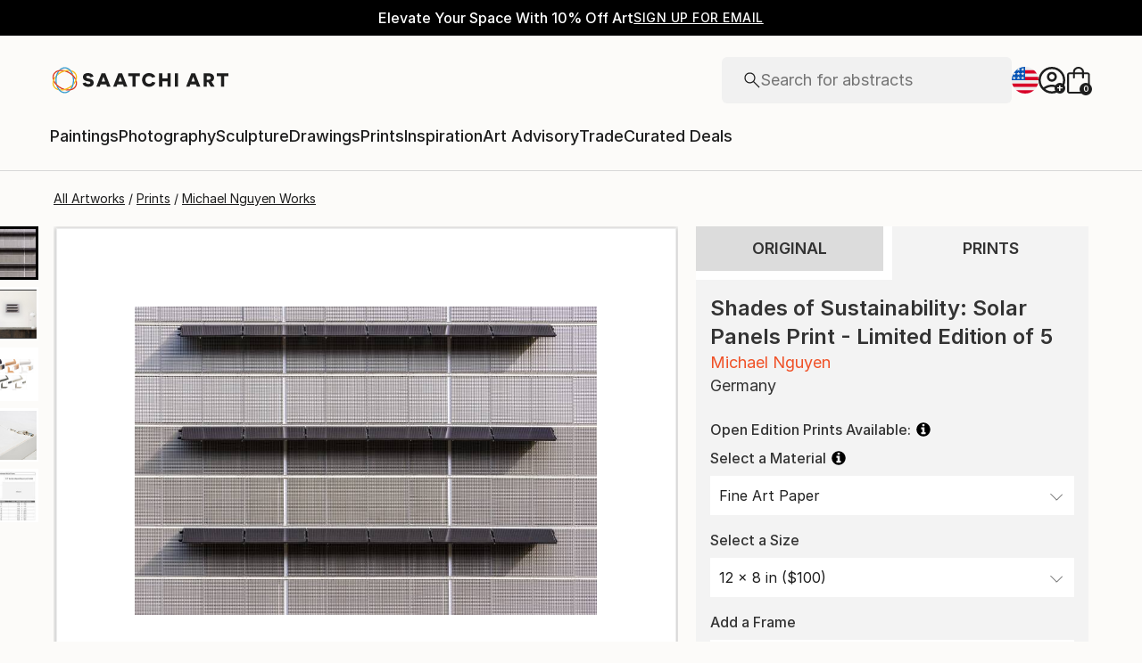

--- FILE ---
content_type: text/html; charset=utf-8
request_url: https://www.saatchiart.com/print/Photography-Shades-of-Sustainability-Solar-Panels/2378561/11438729/view?sku=P207-U2378561-A11438729-T2
body_size: 51426
content:
<!DOCTYPE html><html lang="en"><head><meta charSet="utf-8"/><title>Shades of Sustainability: Solar Panels Photography by Michael Nguyen | Saatchi Art</title><meta name="viewport" content="width=device-width, initial-scale=1.0, maximum-scale=5.0"/><meta name="description" content="Saatchi Art is pleased to offer the Art Print, &quot;Shades of Sustainability: Solar Panels,&quot; by Michael Nguyen. Art prints are available from $100 USD. Archival inks on Canvas, Metal, Photo Paper, Fine Art Paper, Acrylic. Size is 8 H x 12 W in."/><meta property="og:site_name" content="Saatchi Art"/><meta property="og:type" content="product"/><meta property="og:image" content="https://images.saatchiart.com/saatchi/2378561/art/11438729/10500983-CYYPLMOA-7.jpg"/><meta property="og:title" content="Shades of Sustainability: Solar Panels Photography by Michael Nguyen | Saatchi Art"/><meta property="og:description" content="Saatchi Art is pleased to offer the Art Print, &quot;Shades of Sustainability: Solar Panels,&quot; by Michael Nguyen. Art prints are available from $100 USD. Archival inks on Canvas, Metal, Photo Paper, Fine Art Paper, Acrylic. Size is 8 H x 12 W in."/><meta property="og:url" content="https://www.saatchiart.com/print/Photography-Shades-of-Sustainability-Solar-Panels/2378561/11438729/view"/><meta property="og:locale" content="en-us"/><meta property="og:locale:alternate" content="en_us"/><meta property="og:availability" content="instock"/><meta property="product:price:currency" content="USD"/><meta property="product:price:amount" content="100"/><meta name="robots" content="max-image-preview:large, noai, noimageai"/><link rel="canonical" href="https://www.saatchiart.com/print/Photography-Shades-of-Sustainability-Solar-Panels/2378561/11438729/view"/><link rel="alternate" href="https://www.saatchiart.com/print/Photography-Shades-of-Sustainability-Solar-Panels/2378561/11438729/view" hrefLang="x-default"/><link rel="alternate" href="https://www.saatchiart.com/en-au/print/Photography-Shades-of-Sustainability-Solar-Panels/2378561/11438729/view" hrefLang="en-au"/><link rel="alternate" href="https://www.saatchiart.com/en-at/print/Photography-Shades-of-Sustainability-Solar-Panels/2378561/11438729/view" hrefLang="en-at"/><link rel="alternate" href="https://www.saatchiart.com/en-bh/print/Photography-Shades-of-Sustainability-Solar-Panels/2378561/11438729/view" hrefLang="en-bh"/><link rel="alternate" href="https://www.saatchiart.com/en-be/print/Photography-Shades-of-Sustainability-Solar-Panels/2378561/11438729/view" hrefLang="en-be"/><link rel="alternate" href="https://www.saatchiart.com/en-br/print/Photography-Shades-of-Sustainability-Solar-Panels/2378561/11438729/view" hrefLang="en-br"/><link rel="alternate" href="https://www.saatchiart.com/en-bn/print/Photography-Shades-of-Sustainability-Solar-Panels/2378561/11438729/view" hrefLang="en-bn"/><link rel="alternate" href="https://www.saatchiart.com/en-bg/print/Photography-Shades-of-Sustainability-Solar-Panels/2378561/11438729/view" hrefLang="en-bg"/><link rel="alternate" href="https://www.saatchiart.com/en-ca/print/Photography-Shades-of-Sustainability-Solar-Panels/2378561/11438729/view" hrefLang="en-ca"/><link rel="alternate" href="https://www.saatchiart.com/en-ky/print/Photography-Shades-of-Sustainability-Solar-Panels/2378561/11438729/view" hrefLang="en-ky"/><link rel="alternate" href="https://www.saatchiart.com/en-cl/print/Photography-Shades-of-Sustainability-Solar-Panels/2378561/11438729/view" hrefLang="en-cl"/><link rel="alternate" href="https://www.saatchiart.com/en-cn/print/Photography-Shades-of-Sustainability-Solar-Panels/2378561/11438729/view" hrefLang="en-cn"/><link rel="alternate" href="https://www.saatchiart.com/en-co/print/Photography-Shades-of-Sustainability-Solar-Panels/2378561/11438729/view" hrefLang="en-co"/><link rel="alternate" href="https://www.saatchiart.com/en-hr/print/Photography-Shades-of-Sustainability-Solar-Panels/2378561/11438729/view" hrefLang="en-hr"/><link rel="alternate" href="https://www.saatchiart.com/en-cy/print/Photography-Shades-of-Sustainability-Solar-Panels/2378561/11438729/view" hrefLang="en-cy"/><link rel="alternate" href="https://www.saatchiart.com/en-cz/print/Photography-Shades-of-Sustainability-Solar-Panels/2378561/11438729/view" hrefLang="en-cz"/><link rel="alternate" href="https://www.saatchiart.com/en-dk/print/Photography-Shades-of-Sustainability-Solar-Panels/2378561/11438729/view" hrefLang="en-dk"/><link rel="alternate" href="https://www.saatchiart.com/en-do/print/Photography-Shades-of-Sustainability-Solar-Panels/2378561/11438729/view" hrefLang="en-do"/><link rel="alternate" href="https://www.saatchiart.com/en-ee/print/Photography-Shades-of-Sustainability-Solar-Panels/2378561/11438729/view" hrefLang="en-ee"/><link rel="alternate" href="https://www.saatchiart.com/en-fi/print/Photography-Shades-of-Sustainability-Solar-Panels/2378561/11438729/view" hrefLang="en-fi"/><link rel="alternate" href="https://www.saatchiart.com/en-fr/print/Photography-Shades-of-Sustainability-Solar-Panels/2378561/11438729/view" hrefLang="en-fr"/><link rel="alternate" href="https://www.saatchiart.com/en-de/print/Photography-Shades-of-Sustainability-Solar-Panels/2378561/11438729/view" hrefLang="en-de"/><link rel="alternate" href="https://www.saatchiart.com/en-gr/print/Photography-Shades-of-Sustainability-Solar-Panels/2378561/11438729/view" hrefLang="en-gr"/><link rel="alternate" href="https://www.saatchiart.com/en-gt/print/Photography-Shades-of-Sustainability-Solar-Panels/2378561/11438729/view" hrefLang="en-gt"/><link rel="alternate" href="https://www.saatchiart.com/en-ht/print/Photography-Shades-of-Sustainability-Solar-Panels/2378561/11438729/view" hrefLang="en-ht"/><link rel="alternate" href="https://www.saatchiart.com/en-hk/print/Photography-Shades-of-Sustainability-Solar-Panels/2378561/11438729/view" hrefLang="en-hk"/><link rel="alternate" href="https://www.saatchiart.com/en-hu/print/Photography-Shades-of-Sustainability-Solar-Panels/2378561/11438729/view" hrefLang="en-hu"/><link rel="alternate" href="https://www.saatchiart.com/en-is/print/Photography-Shades-of-Sustainability-Solar-Panels/2378561/11438729/view" hrefLang="en-is"/><link rel="alternate" href="https://www.saatchiart.com/en-in/print/Photography-Shades-of-Sustainability-Solar-Panels/2378561/11438729/view" hrefLang="en-in"/><link rel="alternate" href="https://www.saatchiart.com/en-id/print/Photography-Shades-of-Sustainability-Solar-Panels/2378561/11438729/view" hrefLang="en-id"/><link rel="alternate" href="https://www.saatchiart.com/en-ie/print/Photography-Shades-of-Sustainability-Solar-Panels/2378561/11438729/view" hrefLang="en-ie"/><link rel="alternate" href="https://www.saatchiart.com/en-il/print/Photography-Shades-of-Sustainability-Solar-Panels/2378561/11438729/view" hrefLang="en-il"/><link rel="alternate" href="https://www.saatchiart.com/en-it/print/Photography-Shades-of-Sustainability-Solar-Panels/2378561/11438729/view" hrefLang="en-it"/><link rel="alternate" href="https://www.saatchiart.com/en-jp/print/Photography-Shades-of-Sustainability-Solar-Panels/2378561/11438729/view" hrefLang="en-jp"/><link rel="alternate" href="https://www.saatchiart.com/en-je/print/Photography-Shades-of-Sustainability-Solar-Panels/2378561/11438729/view" hrefLang="en-je"/><link rel="alternate" href="https://www.saatchiart.com/en-jo/print/Photography-Shades-of-Sustainability-Solar-Panels/2378561/11438729/view" hrefLang="en-jo"/><link rel="alternate" href="https://www.saatchiart.com/en-ke/print/Photography-Shades-of-Sustainability-Solar-Panels/2378561/11438729/view" hrefLang="en-ke"/><link rel="alternate" href="https://www.saatchiart.com/en-kw/print/Photography-Shades-of-Sustainability-Solar-Panels/2378561/11438729/view" hrefLang="en-kw"/><link rel="alternate" href="https://www.saatchiart.com/en-lv/print/Photography-Shades-of-Sustainability-Solar-Panels/2378561/11438729/view" hrefLang="en-lv"/><link rel="alternate" href="https://www.saatchiart.com/en-lb/print/Photography-Shades-of-Sustainability-Solar-Panels/2378561/11438729/view" hrefLang="en-lb"/><link rel="alternate" href="https://www.saatchiart.com/en-lt/print/Photography-Shades-of-Sustainability-Solar-Panels/2378561/11438729/view" hrefLang="en-lt"/><link rel="alternate" href="https://www.saatchiart.com/en-lu/print/Photography-Shades-of-Sustainability-Solar-Panels/2378561/11438729/view" hrefLang="en-lu"/><link rel="alternate" href="https://www.saatchiart.com/en-my/print/Photography-Shades-of-Sustainability-Solar-Panels/2378561/11438729/view" hrefLang="en-my"/><link rel="alternate" href="https://www.saatchiart.com/en-mt/print/Photography-Shades-of-Sustainability-Solar-Panels/2378561/11438729/view" hrefLang="en-mt"/><link rel="alternate" href="https://www.saatchiart.com/en-mx/print/Photography-Shades-of-Sustainability-Solar-Panels/2378561/11438729/view" hrefLang="en-mx"/><link rel="alternate" href="https://www.saatchiart.com/en-nl/print/Photography-Shades-of-Sustainability-Solar-Panels/2378561/11438729/view" hrefLang="en-nl"/><link rel="alternate" href="https://www.saatchiart.com/en-nz/print/Photography-Shades-of-Sustainability-Solar-Panels/2378561/11438729/view" hrefLang="en-nz"/><link rel="alternate" href="https://www.saatchiart.com/en-ng/print/Photography-Shades-of-Sustainability-Solar-Panels/2378561/11438729/view" hrefLang="en-ng"/><link rel="alternate" href="https://www.saatchiart.com/en-no/print/Photography-Shades-of-Sustainability-Solar-Panels/2378561/11438729/view" hrefLang="en-no"/><link rel="alternate" href="https://www.saatchiart.com/en-pe/print/Photography-Shades-of-Sustainability-Solar-Panels/2378561/11438729/view" hrefLang="en-pe"/><link rel="alternate" href="https://www.saatchiart.com/en-ph/print/Photography-Shades-of-Sustainability-Solar-Panels/2378561/11438729/view" hrefLang="en-ph"/><link rel="alternate" href="https://www.saatchiart.com/en-pl/print/Photography-Shades-of-Sustainability-Solar-Panels/2378561/11438729/view" hrefLang="en-pl"/><link rel="alternate" href="https://www.saatchiart.com/en-pt/print/Photography-Shades-of-Sustainability-Solar-Panels/2378561/11438729/view" hrefLang="en-pt"/><link rel="alternate" href="https://www.saatchiart.com/en-pr/print/Photography-Shades-of-Sustainability-Solar-Panels/2378561/11438729/view" hrefLang="en-pr"/><link rel="alternate" href="https://www.saatchiart.com/en-qa/print/Photography-Shades-of-Sustainability-Solar-Panels/2378561/11438729/view" hrefLang="en-qa"/><link rel="alternate" href="https://www.saatchiart.com/en-ro/print/Photography-Shades-of-Sustainability-Solar-Panels/2378561/11438729/view" hrefLang="en-ro"/><link rel="alternate" href="https://www.saatchiart.com/en-sa/print/Photography-Shades-of-Sustainability-Solar-Panels/2378561/11438729/view" hrefLang="en-sa"/><link rel="alternate" href="https://www.saatchiart.com/en-sg/print/Photography-Shades-of-Sustainability-Solar-Panels/2378561/11438729/view" hrefLang="en-sg"/><link rel="alternate" href="https://www.saatchiart.com/en-sk/print/Photography-Shades-of-Sustainability-Solar-Panels/2378561/11438729/view" hrefLang="en-sk"/><link rel="alternate" href="https://www.saatchiart.com/en-si/print/Photography-Shades-of-Sustainability-Solar-Panels/2378561/11438729/view" hrefLang="en-si"/><link rel="alternate" href="https://www.saatchiart.com/en-za/print/Photography-Shades-of-Sustainability-Solar-Panels/2378561/11438729/view" hrefLang="en-za"/><link rel="alternate" href="https://www.saatchiart.com/en-kr/print/Photography-Shades-of-Sustainability-Solar-Panels/2378561/11438729/view" hrefLang="en-kr"/><link rel="alternate" href="https://www.saatchiart.com/en-es/print/Photography-Shades-of-Sustainability-Solar-Panels/2378561/11438729/view" hrefLang="en-es"/><link rel="alternate" href="https://www.saatchiart.com/en-se/print/Photography-Shades-of-Sustainability-Solar-Panels/2378561/11438729/view" hrefLang="en-se"/><link rel="alternate" href="https://www.saatchiart.com/en-ch/print/Photography-Shades-of-Sustainability-Solar-Panels/2378561/11438729/view" hrefLang="en-ch"/><link rel="alternate" href="https://www.saatchiart.com/en-tw/print/Photography-Shades-of-Sustainability-Solar-Panels/2378561/11438729/view" hrefLang="en-tw"/><link rel="alternate" href="https://www.saatchiart.com/en-th/print/Photography-Shades-of-Sustainability-Solar-Panels/2378561/11438729/view" hrefLang="en-th"/><link rel="alternate" href="https://www.saatchiart.com/en-tt/print/Photography-Shades-of-Sustainability-Solar-Panels/2378561/11438729/view" hrefLang="en-tt"/><link rel="alternate" href="https://www.saatchiart.com/en-tr/print/Photography-Shades-of-Sustainability-Solar-Panels/2378561/11438729/view" hrefLang="en-tr"/><link rel="alternate" href="https://www.saatchiart.com/en-vi/print/Photography-Shades-of-Sustainability-Solar-Panels/2378561/11438729/view" hrefLang="en-vi"/><link rel="alternate" href="https://www.saatchiart.com/en-ae/print/Photography-Shades-of-Sustainability-Solar-Panels/2378561/11438729/view" hrefLang="en-ae"/><link rel="alternate" href="https://www.saatchiart.com/en-gb/print/Photography-Shades-of-Sustainability-Solar-Panels/2378561/11438729/view" hrefLang="en-gb"/><link rel="alternate" href="https://www.saatchiart.com/print/Photography-Shades-of-Sustainability-Solar-Panels/2378561/11438729/view" hrefLang="en-us"/><link rel="alternate" href="https://www.saatchiart.com/en-uy/print/Photography-Shades-of-Sustainability-Solar-Panels/2378561/11438729/view" hrefLang="en-uy"/><link rel="alternate" href="https://www.saatchiart.com/en-vn/print/Photography-Shades-of-Sustainability-Solar-Panels/2378561/11438729/view" hrefLang="en-vn"/><link rel="preload" fetchPriority="high" as="image" href="https://images.saatchiart.com/saatchi/2378561/art/11438729/10500983-CYYPLMOA-32.jpg"/><meta name="next-head-count" content="93"/><link rel="shortcut icon" href="/favicon.ico"/><meta http-equiv="x-ua-compatible" content="ie=edge"/><meta name="google-site-verification" content="D0TrMFxM-EpPQHRE3_NhEkyr18KTU2oAKWthx_UiPEw"/><meta name="p:domain_verify" content="a4a757960617d67430cc04a93e1d4224"/><meta name="fb:app_id" content="210151261128009"/><link rel="dns-prefetch" href="//www.saatchiart.com"/><link rel="preconnect" href="https://cloudfront.net/" crossorigin="anonymous"/><link rel="preconnect" href="https://www.google-analytics.com" crossorigin="anonymous"/><link rel="preconnect" href="https://www.googletagmanager.com" crossorigin="anonymous"/><link rel="preconnect" href="https://api.visii.com/" crossorigin="anonymous"/><link rel="preload" href="https://www.saatchiart.com/saatchi-general/static/fonts/Inter-Regular.woff2" as="font" type="font/woff2" crossorigin="anonymous"/><link rel="preload" href="https://www.saatchiart.com/saatchi-general/static/fonts/Inter-Medium.woff2" as="font" type="font/woff2" crossorigin="anonymous"/><link rel="preload" href="https://www.saatchiart.com/saatchi-general/static/fonts/Inter-SemiBold.woff2" as="font" type="font/woff2" crossorigin="anonymous"/><link rel="preload" href="https://www.saatchiart.com/saatchi-general/static/fonts/Inter-Light.woff2" as="font" type="font/woff2" crossorigin="anonymous"/><script>dataLayer = [{"environment":"production","event":"pagetype","pagetype":"artDetail","artist country":"Germany","artist id":2378561,"artist name":"Michael Nguyen","artwork id":"11438729","artwork title":"Shades of Sustainability: Solar Panels","badges":["Artist featured in a collection"],"category":"Photography","ecommerce":{"currencyCode":"USD","detail":{"products":[{"name":"Shades of Sustainability: Solar Panels","id":"P207-U2378561-A11438729-T2","price":100,"brand":"saatchi","category":"Photography","variant":"open","quantity":1}]}},"medium":["Digital","Color","Black & White"],"original availability":"notForSale","price":104000,"product type":"open","sacs":0,"sku":"P207-U2378561-A11438729-T2","style":["Contemporary","Photorealism","Modern","Fine Art","Documentary"],"subject":"Architecture"}]</script><script>(function(w,d,s,l,i){w[l]=w[l]||[];w[l].push({'gtm.start':
new Date().getTime(),event:'gtm.js'});var f=d.getElementsByTagName(s)[0],
j=d.createElement(s),dl=l!='dataLayer'?'&l='+l:'';j.async=true;j.src=
'https://www.googletagmanager.com/gtm.js?id='+i+dl;f.parentNode.insertBefore(j,f);
})(window,document,'script','dataLayer','GTM-P6ZNR6');</script><script type="text/javascript" src="//widget.trustpilot.com/bootstrap/v5/tp.widget.bootstrap.min.js" async=""></script><script src="//cdn.alby.com/apps/launcher/embed.js?brandId=474bd7da-ae8b-481b-891a-23c539975072"></script><link rel="preload" href="https://images.saatchiart.com/saatchi-general/_next/static/css/ad18ffedc8cc740c.css" as="style"/><link rel="stylesheet" href="https://images.saatchiart.com/saatchi-general/_next/static/css/ad18ffedc8cc740c.css" data-n-g=""/><link rel="preload" href="https://images.saatchiart.com/saatchi-general/_next/static/css/d9c03d4a6b1adb68.css" as="style"/><link rel="stylesheet" href="https://images.saatchiart.com/saatchi-general/_next/static/css/d9c03d4a6b1adb68.css" data-n-p=""/><link rel="preload" href="https://images.saatchiart.com/saatchi-general/_next/static/css/b6d67ac10b035741.css" as="style"/><link rel="stylesheet" href="https://images.saatchiart.com/saatchi-general/_next/static/css/b6d67ac10b035741.css"/><noscript data-n-css=""></noscript><script defer="" nomodule="" src="https://images.saatchiart.com/saatchi-general/_next/static/chunks/polyfills-c67a75d1b6f99dc8.js"></script><script defer="" src="https://images.saatchiart.com/saatchi-general/_next/static/chunks/6358.848463b42323ba2a.js"></script><script defer="" src="https://images.saatchiart.com/saatchi-general/_next/static/chunks/3049.47929fb2488c3e6b.js"></script><script defer="" src="https://images.saatchiart.com/saatchi-general/_next/static/chunks/navigation.972b46be3d1b091e.js"></script><script src="https://images.saatchiart.com/saatchi-general/_next/static/chunks/webpack-7159ca2244c774fc.js" defer=""></script><script src="https://images.saatchiart.com/saatchi-general/_next/static/chunks/main-5953d963371eaa9c.js" defer=""></script><script src="https://images.saatchiart.com/saatchi-general/_next/static/chunks/pages/_app-0f5979748c0a5b3a.js" defer=""></script><script src="https://images.saatchiart.com/saatchi-general/_next/static/chunks/redux-3a8d183b656d12f8.js" defer=""></script><script src="https://images.saatchiart.com/saatchi-general/_next/static/chunks/pages/saatchi/artdetail2-6bfec0b539dd7d8f.js" defer=""></script><script src="https://images.saatchiart.com/saatchi-general/_next/static/8FvuR_C3_VRS0x1VUrpC9/_buildManifest.js" defer=""></script><script src="https://images.saatchiart.com/saatchi-general/_next/static/8FvuR_C3_VRS0x1VUrpC9/_ssgManifest.js" defer=""></script><style data-styled="" data-styled-version="5.2.1">.kaspml{color:#333;padding-top:var(--promo-bar-height);--mobile-header-height:56px;--promo-bar-height:56px;}/*!sc*/
@media (min-width:1170px){.kaspml{--promo-bar-height:40px;}}/*!sc*/
body[data-promo='hidden'] .sc-1tf54bo-0{padding-top:0;}/*!sc*/
@media (min-width:1000px){.kaspml{padding:0;}}/*!sc*/
data-styled.g1[id="sc-1tf54bo-0"]{content:"kaspml,"}/*!sc*/
.iYVXGF{width:100%;display:-webkit-box;display:-webkit-flex;display:-ms-flexbox;display:flex;-webkit-flex-direction:column;-ms-flex-direction:column;flex-direction:column;-webkit-undefined;-ms-flex-undefined;undefined;-webkit-undefined;-ms-flex-undefined;undefined;-webkit-undefined;-ms-flex-undefined;undefined;}/*!sc*/
.iYVXGF[data-type='quantity'][data-disabled='true']{opacity:0.6;}/*!sc*/
.iYVXGF[data-type='limited-product'] [data-disabled='true']{opacity:0.6;}/*!sc*/
.iYVXGF[data-type='price']{opacity:1;}/*!sc*/
data-styled.g7[id="sc-13l59v1-1"]{content:"iYVXGF,"}/*!sc*/
.kNUczh{width:100%;height:var(--promo-bar-height);}/*!sc*/
.kNUczh[data-promo-hide]{margin-top:calc(var(--promo-bar-height) * -1);}/*!sc*/
@media (max-width:999px){.kNUczh{height:0;}.kNUczh[data-promo-hide]{margin-top:calc(var(--promo-bar-height) * -1);}}/*!sc*/
data-styled.g17[id="sc-1auwnl8-0"]{content:"kNUczh,"}/*!sc*/
.fxmAYG{width:100%;height:var(--promo-bar-height);}/*!sc*/
@media (max-width:999px){.fxmAYG{height:0;}}/*!sc*/
@-webkit-keyframes FadeInNanoBar{.fxmAYG from{opacity:0;}.fxmAYG to{opacity:1;}}/*!sc*/
@-moz-keyframes FadeInNanoBar{.fxmAYG from{opacity:0;}.fxmAYG to{opacity:1;}}/*!sc*/
@-o-keyframes FadeInNanoBar{.fxmAYG from{opacity:0;}.fxmAYG to{opacity:1;}}/*!sc*/
@-webkit-keyframes FadeInNanoBar{from{opacity:0;}to{opacity:1;}}/*!sc*/
@keyframes FadeInNanoBar{from{opacity:0;}to{opacity:1;}}/*!sc*/
.fxmAYG [data-style='paragraph-wp']{margin:0;}/*!sc*/
.fxmAYG .wrapper{box-sizing:border-box;background:#000000;color:#ffffff;display:-webkit-box;display:-webkit-flex;display:-ms-flexbox;display:flex;-webkit-box-pack:center;-webkit-justify-content:center;-ms-flex-pack:center;justify-content:center;-webkit-align-items:center;-webkit-box-align:center;-ms-flex-align:center;align-items:center;width:100%;height:var(--promo-bar-height);padding:8px 40px;}/*!sc*/
@media (max-width:999px){.fxmAYG .wrapper{--promo-bar-height:56px;padding:8px 16px;}}/*!sc*/
@media (min-width:1000px) and (max-width:1170px){.fxmAYG .wrapper{--promo-bar-height:56px;padding:8px 40px;}}/*!sc*/
.fxmAYG .wrapper .layout{display:-webkit-box;display:-webkit-flex;display:-ms-flexbox;display:flex;-webkit-flex-direction:row;-ms-flex-direction:row;flex-direction:row;-webkit-align-items:center;-webkit-box-align:center;-ms-flex-align:center;align-items:center;gap:16px;}/*!sc*/
.fxmAYG .wrapper .layout promoCta{gap:8px;}/*!sc*/
.fxmAYG .wrapper .tagline{display:-webkit-box;display:-webkit-flex;display:-ms-flexbox;display:flex;-webkit-flex:0 1 auto;-ms-flex:0 1 auto;flex:0 1 auto;}/*!sc*/
.fxmAYG .wrapper [data-section='coupon-list']{display:-webkit-box;display:-webkit-flex;display:-ms-flexbox;display:flex;-webkit-flex-direction:row;-ms-flex-direction:row;flex-direction:row;gap:16px;}/*!sc*/
@media (max-width:999px){.fxmAYG .wrapper [data-section='coupon-list']{gap:0;}}/*!sc*/
.fxmAYG .wrapper .link a{color:#ffffff;-webkit-text-decoration:underline;text-decoration:underline;}/*!sc*/
@media (max-width:999px){.fxmAYG .wrapper .tagline{margin-bottom:10px;}.fxmAYG .wrapper [data-section='coupon-list']{width:100%;-webkit-flex-direction:column;-ms-flex-direction:column;flex-direction:column;}.fxmAYG .wrapper [data-type='item'] + [data-type='item'] [data-type='item-container']{border-top:none;border-right:1px solid #1e1e1e;border-bottom:1px solid #1e1e1e;border-left:1px solid #1e1e1e;}}/*!sc*/
.fxmAYG [data-type='countdown'] [data-type='hours']:after,.fxmAYG [data-type='countdown'] [data-type='minutes']:after{content:':';margin:0 5px;}/*!sc*/
.fxmAYG .wrapper .mobile{display:-webkit-box;display:-webkit-flex;display:-ms-flexbox;display:flex;-webkit-flex-direction:column;-ms-flex-direction:column;flex-direction:column;gap:4px;-webkit-box-pack:center;-webkit-justify-content:center;-ms-flex-pack:center;justify-content:center;-webkit-align-items:center;-webkit-box-align:center;-ms-flex-align:center;align-items:center;}/*!sc*/
.fxmAYG .wrapper .mobile .offers-toggle{position:absolute;right:16px;display:-webkit-box;display:-webkit-flex;display:-ms-flexbox;display:flex;-webkit-align-items:center;-webkit-box-align:center;-ms-flex-align:center;align-items:center;cursor:pointer;}/*!sc*/
.fxmAYG .wrapper .mobile .offers-toggle .caret{cursor:pointer;-webkit-transition:-webkit-transform 0.3s;-webkit-transition:transform 0.3s;transition:transform 0.3s;-webkit-transform:rotate(180deg);-ms-transform:rotate(180deg);transform:rotate(180deg);opacity:1;}/*!sc*/
.fxmAYG .wrapper .mobile .offers-toggle .caret.show{-webkit-transform:rotate(0deg);-ms-transform:rotate(0deg);transform:rotate(0deg);}/*!sc*/
@media (min-width:999px){.fxmAYG .wrapper .layout{display:-webkit-box;display:-webkit-flex;display:-ms-flexbox;display:flex;}.fxmAYG .wrapper .mobile{display:none;}}/*!sc*/
@media (max-width:999px){.fxmAYG .wrapper{height:var(--promo-bar-height);max-height:var(--promo-bar-height);position:relative;margin-top:calc(var(--promo-bar-height) * -1);z-index:1000;top:0;left:0;-webkit-flex-direction:column;-ms-flex-direction:column;flex-direction:column;}.fxmAYG .wrapper .layout{position:absolute;top:100%;right:0;z-index:10;gap:0;-webkit-flex-direction:column;-ms-flex-direction:column;flex-direction:column;-webkit-align-items:flex-start;-webkit-box-align:flex-start;-ms-flex-align:flex-start;align-items:flex-start;background:#ffffff;color:#333333;width:100%;opacity:0;-webkit-transition:opacity 0.25s ease-in-out;transition:opacity 0.25s ease-in-out;-moz-transition:opacity 0.25s ease-in-out;-webkit-transition:opacity 0.25s ease-in-out;box-shadow:0 5px 15px 0 rgba(0,0,0,0.1),0 15px 15px 0 rgba(0,0,0,0.1);pointer-events:none;}.fxmAYG .wrapper .layout.show{opacity:1;pointer-events:initial;}.fxmAYG .wrapper .layout.show > *{color:#333333;}.fxmAYG .wrapper .mobile{width:100%;display:-webkit-box;display:-webkit-flex;display:-ms-flexbox;display:flex;}}/*!sc*/
.fxmAYG .mobile-navigation,.fxmAYG .mobile-navigation__menu__inner,.fxmAYG .mobile-navigation__header,.fxmAYG .checkout__header,.fxmAYG .mobile-navigation__search-container{margin-top:var(--promo-bar-height);}/*!sc*/
@media (min-width:999px){.fxmAYG .checkout__header{margin-top:0px !important;}}/*!sc*/
.fxmAYG .mobile-navigation__content{height:calc(100% - var(--promo-bar-height));}/*!sc*/
@media screen and (max-width:999px){.fxmAYG form[action='/all'],.fxmAYG form[action='/all'] + div,.fxmAYG div[role='button'][data-reactid='15']{margin-top:var(--promo-bar-height);}.fxmAYG div[data-reactid='20']{padding-top:80px;}.fxmAYG div[data-reactid='547']{top:var(--promo-bar-height);z-index:2 !important;}.fxmAYG nav:not([data-section='main-navigation']) > div > div:first-child > div:nth-child(2),.fxmAYG nav > div > form,.fxmAYG nav > div > form ~ div{margin-top:var(--promo-bar-height) !important;}.fxmAYG .checkout__container{margin-top:120px;}}/*!sc*/
data-styled.g18[id="sc-1auwnl8-1"]{content:"fxmAYG,"}/*!sc*/
.iIikxv{position:relative;-webkit-box-pack:justify;-webkit-justify-content:space-between;-ms-flex-pack:justify;justify-content:space-between;-webkit-flex:1;-ms-flex:1;flex:1;width:100%;min-height:400px;}/*!sc*/
.iIikxv[data-app='artdetail']{width:100%;max-width:1160px;margin:0 auto;}/*!sc*/
@media (max-width:1024px){.iIikxv[data-app='artdetail']{max-width:770px;}}/*!sc*/
.iIikxv[data-app='artdetail'] [data-section='carousel']{height:auto;}/*!sc*/
.iIikxv[data-app='artdetail'] [data-section='artist-carousel']{margin-top:72px;height:auto;}/*!sc*/
@media (max-width:1256px){.iIikxv[data-app='artdetail'] [data-section='artist-carousel']{padding:0 15px;}}/*!sc*/
@media (max-width:992px){.iIikxv[data-app='artdetail'] [data-section='artist-carousel']{margin-top:30px;}}/*!sc*/
.iIikxv[data-app='artdetail'] [data-section='artist-carousel'] [data-type='artist-carousel-title']{margin-bottom:32px;}/*!sc*/
@media (max-width:992px){.iIikxv[data-app='artdetail'] [data-section='artist-carousel'] [data-type='artist-carousel-title']{margin-bottom:16px;}}/*!sc*/
.iIikxv[data-app='artdetail'] [data-section='reference-line']{display:-webkit-box;display:-webkit-flex;display:-ms-flexbox;display:flex;-webkit-flex-direction:column;-ms-flex-direction:column;flex-direction:column;-webkit-align-items:center;-webkit-box-align:center;-ms-flex-align:center;align-items:center;-webkit-box-pack:center;-webkit-justify-content:center;-ms-flex-pack:center;justify-content:center;height:1px;background:none;width:100%;-webkit-order:3;-ms-flex-order:3;order:3;}/*!sc*/
.iIikxv[data-app='artdetail'] [data-section='rec-carousel']{margin-top:72px;height:auto;-webkit-order:5;-ms-flex-order:5;order:5;}/*!sc*/
@media (max-width:1256px){.iIikxv[data-app='artdetail'] [data-section='rec-carousel']{padding:0 15px;}}/*!sc*/
@media (max-width:992px){.iIikxv[data-app='artdetail'] [data-section='rec-carousel']{margin-top:30px;}}/*!sc*/
.iIikxv[data-app='artdetail'] [data-section='rec-carousel'][data-style='change-order']{-webkit-order:1;-ms-flex-order:1;order:1;}/*!sc*/
.iIikxv[data-app='artdetail'] [data-section='rec-carousel'] [data-type='rec-carousel-title']{margin-bottom:32px;}/*!sc*/
@media (max-width:992px){.iIikxv[data-app='artdetail'] [data-section='rec-carousel'] [data-type='rec-carousel-title']{margin-bottom:16px;}}/*!sc*/
.iIikxv[data-app='artdetail'] [data-section='visii-carousel']{margin-top:72px;height:auto;-webkit-order:4;-ms-flex-order:4;order:4;}/*!sc*/
.iIikxv[data-app='artdetail'] [data-section='visii-carousel'][data-style='change-order']{-webkit-order:0;-ms-flex-order:0;order:0;}/*!sc*/
@media (max-width:1256px){.iIikxv[data-app='artdetail'] [data-section='visii-carousel']{padding:0 15px;}}/*!sc*/
@media (max-width:992px){.iIikxv[data-app='artdetail'] [data-section='visii-carousel']{margin-top:40px;}}/*!sc*/
.iIikxv[data-app='artdetail'] [data-section='visii-carousel'] [data-type='visii-carousel-title']{margin-bottom:32px;}/*!sc*/
@media (max-width:992px){.iIikxv[data-app='artdetail'] [data-section='visii-carousel'] [data-type='visii-carousel-title']{margin-bottom:16px;}}/*!sc*/
.iIikxv[data-app='curatorNotes']{width:100%;min-height:400px;max-width:1256px;-webkit-flex:1 1 0%;-ms-flex:1 1 0%;flex:1 1 0%;margin:0px auto;}/*!sc*/
@media (max-width:1256px){.iIikxv[data-app='curatorNotes']{padding:0 15px;}}/*!sc*/
@media (max-width:1024px){.iIikxv[data-app='curatorNotes']{max-width:770px;}}/*!sc*/
.iIikxv[data-app='account']{width:100%;min-height:400px;max-width:1256px;-webkit-flex:1 1 0%;-ms-flex:1 1 0%;flex:1 1 0%;margin:0px auto;}/*!sc*/
@media (max-width:1024px){.iIikxv[data-app='account']{max-width:770px;}}/*!sc*/
.iIikxv[data-app='account-artworks'] [data-section='email-verification-section']{padding:40px 30px;margin:0 30px;-webkit-flex:1;-ms-flex:1;flex:1;display:-webkit-box;display:-webkit-flex;display:-ms-flexbox;display:flex;-webkit-flex-direction:column;-ms-flex-direction:column;flex-direction:column;}/*!sc*/
@media (max-width:992px){.iIikxv[data-app='account-artworks'] [data-section='email-verification-section']{padding:24px 15px 0;margin:0 15px;}}/*!sc*/
.iIikxv[data-app='account-artworks'] [data-section='email-verification-section'] a{color:#dc3a0f;}/*!sc*/
.iIikxv[data-app='account-artworks'] [data-section='email-verification-section'] [data-type='title']{margin-bottom:24px;}/*!sc*/
.iIikxv[data-app='account-artworks'] [id='recaptcha']{margin-top:50px;}/*!sc*/
.iIikxv[data-app='account-artworks'] [id='recaptcha'] p,.iIikxv[data-app='account-artworks'] [id='recaptcha'] a{font-size:12px;}/*!sc*/
.iIikxv[data-app='account-artworks'] [id='recaptcha'] a{text-transform:initial;padding:0 2px;}/*!sc*/
.iIikxv[data-app='curation'] [data-type='top']{margin-bottom:30px;margin-top:15px;}/*!sc*/
data-styled.g20[id="sc-1jll5pa-0"]{content:"iIikxv,"}/*!sc*/
.jeHVVY{position:relative;display:inline-block;}/*!sc*/
data-styled.g21[id="sc-1x5zja0-0"]{content:"jeHVVY,"}/*!sc*/
.kwOsIx [data-type='reason-to-buy']{top:0;}/*!sc*/
data-styled.g22[id="sc-1x5zja0-1"]{content:"kwOsIx,"}/*!sc*/
.yFxhk{-webkit-transition:0.2s ease-in-out -webkit-transform;-webkit-transition:0.2s ease-in-out transform;transition:0.2s ease-in-out transform;width:20px;height:20px;}/*!sc*/
.yFxhk path{stroke:#333333;stroke-width:1px;}/*!sc*/
@media (min-width:992px){.yFxhk path{fill:#333333;}button[data-type='action']:hover .sc-1e5ikn3-0 path{fill:#ef542c;stroke:#ef542c;}}/*!sc*/
.yFxhk[data-favorite] path{fill:#ef542c;stroke:#ef542c;}/*!sc*/
.yFxhk[data-favorite='unfavorite'] path{fill:#fff;stroke:#666;}/*!sc*/
.yFxhk svg:not(:root){overflow:visible;}/*!sc*/
data-styled.g25[id="sc-1e5ikn3-0"]{content:"yFxhk,"}/*!sc*/
.iubkFz{display:-webkit-box;display:-webkit-flex;display:-ms-flexbox;display:flex;-webkit-box-pack:start;-webkit-justify-content:flex-start;-ms-flex-pack:start;justify-content:flex-start;-webkit-align-items:center;-webkit-box-align:center;-ms-flex-align:center;align-items:center;border:none;background:transparent;cursor:pointer;padding:0;margin:0;width:30px;height:30px;border-radius:50%;background:rgb(255,255,255);}/*!sc*/
.iubkFz[data-blocked]{pointer-events:none;opacity:0.7;}/*!sc*/
.iubkFz[data-action='collection']{cursor:pointer;}/*!sc*/
@media (max-width:992px){.iubkFz[data-action='collection']{display:none;}}/*!sc*/
data-styled.g28[id="sc-1e5ikn3-3"]{content:"iubkFz,"}/*!sc*/
.hINAlR{margin:20px auto;width:200px;height:50px;display:-webkit-box;display:-webkit-flex;display:-ms-flexbox;display:flex;-webkit-align-items:center;-webkit-box-align:center;-ms-flex-align:center;align-items:center;-webkit-box-pack:center;-webkit-justify-content:center;-ms-flex-pack:center;justify-content:center;}/*!sc*/
data-styled.g32[id="sc-du0ypl-0"]{content:"hINAlR,"}/*!sc*/
.hCA-Dhk{border:5px solid #f3f3f3;border-top:5px solid #dcdcdc;border-radius:50%;width:30px;height:30px;-webkit-animation:spin 2s linear infinite;animation:spin 2s linear infinite;}/*!sc*/
@-webkit-keyframes spin{0%{-webkit-transform:rotate(0deg);-ms-transform:rotate(0deg);transform:rotate(0deg);}100%{-webkit-transform:rotate(360deg);-ms-transform:rotate(360deg);transform:rotate(360deg);}}/*!sc*/
@keyframes spin{0%{-webkit-transform:rotate(0deg);-ms-transform:rotate(0deg);transform:rotate(0deg);}100%{-webkit-transform:rotate(360deg);-ms-transform:rotate(360deg);transform:rotate(360deg);}}/*!sc*/
data-styled.g33[id="sc-du0ypl-1"]{content:"hCA-Dhk,"}/*!sc*/
.iPcksb{width:18px;height:18px;margin-left:5px;display:inline;position:relative;top:0.15em;}/*!sc*/
data-styled.g51[id="sc-1we19cq-3"]{content:"iPcksb,"}/*!sc*/
.kXFQUN{margin-left:12px;width:32px;height:32px;cursor:pointer;}/*!sc*/
.kXFQUN > *{fill:#fff;}/*!sc*/
data-styled.g62[id="sc-1we19cq-14"]{content:"kXFQUN,"}/*!sc*/
.kGPUNf{display:-webkit-box;display:-webkit-flex;display:-ms-flexbox;display:flex;-webkit-align-items:center;-webkit-box-align:center;-ms-flex-align:center;align-items:center;-webkit-box-pack:center;-webkit-justify-content:center;-ms-flex-pack:center;justify-content:center;will-change:opacity;-webkit-transition:0.3s ease-in-out opacity;transition:0.3s ease-in-out opacity;width:180px;height:40px;background:#333;color:#fff;cursor:pointer;opacity:0.8;}/*!sc*/
.kGPUNf:hover{opacity:1;}/*!sc*/
.kGPUNf p{font-size:13px;color:#fff;margin:5px;}/*!sc*/
@media (max-width:992px){.kGPUNf{opacity:1;width:35px;height:35px;border-radius:50%;}.kGPUNf p{display:none;}}/*!sc*/
data-styled.g66[id="sc-1mt4nur-1"]{content:"kGPUNf,"}/*!sc*/
.dOqcyL{width:100%;display:block;margin:30px 0px 10px 0px;z-index:3;}/*!sc*/
@media (min-width:1024px){.dOqcyL{display:none;}}/*!sc*/
.dOqcyL [data-type='view-in-room-AR']{border:solid 1px #333333;width:100%;height:44px;background:#ffffffcc;border-radius:0;}/*!sc*/
.dOqcyL [data-type='view-in-room-AR'] p{margin:7px 0 6px 16px;color:#333333;font-size:16px;width:170px;height:19px;font-weight:bold;display:block;}/*!sc*/
data-styled.g68[id="sc-1mt4nur-3"]{content:"dOqcyL,"}/*!sc*/
.cFPtDp{width:100%;display:-webkit-box;display:-webkit-flex;display:-ms-flexbox;display:flex;-webkit-box-pack:justify;-webkit-justify-content:space-between;-ms-flex-pack:justify;justify-content:space-between;-webkit-align-items:center;-webkit-box-align:center;-ms-flex-align:center;align-items:center;-webkit-undefined;-ms-flex-undefined;undefined;-webkit-undefined;-ms-flex-undefined;undefined;}/*!sc*/
.eLFejQ{width:100%;display:-webkit-box;display:-webkit-flex;display:-ms-flexbox;display:flex;-webkit-box-pack:justify;-webkit-justify-content:space-between;-ms-flex-pack:justify;justify-content:space-between;-webkit-align-items:center;-webkit-box-align:center;-ms-flex-align:center;align-items:center;-webkit-box-pack:start;-webkit-justify-content:flex-start;-ms-flex-pack:start;justify-content:flex-start;-webkit-align-items:center;-webkit-box-align:center;-ms-flex-align:center;align-items:center;}/*!sc*/
data-styled.g69[id="sc-1nscx2h-0"]{content:"cFPtDp,eLFejQ,"}/*!sc*/
.hJdmeY{width:100%;display:-webkit-box;display:-webkit-flex;display:-ms-flexbox;display:flex;-webkit-flex-direction:column;-ms-flex-direction:column;flex-direction:column;-webkit-undefined;-ms-flex-undefined;undefined;-webkit-undefined;-ms-flex-undefined;undefined;}/*!sc*/
.hJdmeY .sc-1mt4nur-2 ~ p{margin-bottom:-35px;}/*!sc*/
.BZRhd{width:100%;display:-webkit-box;display:-webkit-flex;display:-ms-flexbox;display:flex;-webkit-flex-direction:column;-ms-flex-direction:column;flex-direction:column;-webkit-undefined;-ms-flex-undefined;undefined;-webkit-align-items:start;-webkit-box-align:start;-ms-flex-align:start;align-items:start;}/*!sc*/
.BZRhd .sc-1mt4nur-2 ~ p{margin-bottom:-35px;}/*!sc*/
.yrRn{width:100%;display:-webkit-box;display:-webkit-flex;display:-ms-flexbox;display:flex;-webkit-flex-direction:column;-ms-flex-direction:column;flex-direction:column;-webkit-undefined;-ms-flex-undefined;undefined;-webkit-undefined;-ms-flex-undefined;undefined;margin-right:10px;}/*!sc*/
.yrRn .sc-1mt4nur-2 ~ p{margin-bottom:-35px;}/*!sc*/
data-styled.g70[id="sc-1nscx2h-1"]{content:"hJdmeY,BZRhd,yrRn,"}/*!sc*/
.cgBgPs{position:relative;width:100%;height:100%;min-height:200px;}/*!sc*/
.cgBgPs[data-type='thumb']{min-height:unset;}/*!sc*/
.cgBgPs > .sc-1nscx2h-1{position:absolute;top:38%;left:50%;-webkit-transform:translate(-50%,-50%);-ms-transform:translate(-50%,-50%);transform:translate(-50%,-50%);z-index:1;}/*!sc*/
data-styled.g83[id="sc-nwzxjk-2"]{content:"cgBgPs,"}/*!sc*/
.ivDeIt{width:100%;height:100%;object-fit:contain;}/*!sc*/
data-styled.g84[id="sc-nwzxjk-3"]{content:"ivDeIt,"}/*!sc*/
.cxyBOa{background:#ffffff;position:absolute;width:15px;top:38%;left:50%;-webkit-transform:translate(-50%,-50%);-ms-transform:translate(-50%,-50%);transform:translate(-50%,-50%);z-index:1;box-shadow:0px 1px 5px 2px #cccccc;}/*!sc*/
data-styled.g85[id="sc-nwzxjk-4"]{content:"cxyBOa,"}/*!sc*/
.bgXFiq{background:white;padding:0px;object-fit:contain;max-width:100%;max-height:100%;box-shadow:0px 1px 5px 2px #cccccc;border:15px solid transparent;border-width:0px;border:1px solid #ededed;}/*!sc*/
data-styled.g92[id="sc-nwzxjk-11"]{content:"bgXFiq,"}/*!sc*/
.kBTLY{height:0;overflow:hidden;-webkit-transition:0.3s ease height;transition:0.3s ease height;will-change:height;contain:paint;}/*!sc*/
data-styled.g97[id="sc-4dtwlj-0"]{content:"kBTLY,"}/*!sc*/
.hqHCFj{cursor:pointer;display:-webkit-box;display:-webkit-flex;display:-ms-flexbox;display:flex;-webkit-flex-direction:column;-ms-flex-direction:column;flex-direction:column;}/*!sc*/
.hqHCFj .sc-4dtwlj-1{padding:10px 0;}/*!sc*/
.hqHCFj p{margin:0;padding:0;}/*!sc*/
data-styled.g99[id="sc-vsd58x-0"]{content:"hqHCFj,"}/*!sc*/
.cnjnKM{display:-webkit-box;display:-webkit-flex;display:-ms-flexbox;display:flex;-webkit-box-pack:justify;-webkit-justify-content:space-between;-ms-flex-pack:justify;justify-content:space-between;-webkit-align-items:center;-webkit-box-align:center;-ms-flex-align:center;align-items:center;}/*!sc*/
.cnjnKM:focus{outline:none;}/*!sc*/
.cnjnKM p{color:#1e1e1e;}/*!sc*/
data-styled.g100[id="sc-vsd58x-1"]{content:"cnjnKM,"}/*!sc*/
.dAMJAn{position:relative;width:30px;height:10px;}/*!sc*/
data-styled.g101[id="sc-vsd58x-2"]{content:"dAMJAn,"}/*!sc*/
.eQYZAI{height:14px;width:14px;position:absolute;right:3px;top:0;opacity:0;-webkit-transform:scale(0);-ms-transform:scale(0);transform:scale(0);opacity:1;-webkit-transform:scale(1);-ms-transform:scale(1);transform:scale(1);-webkit-transition:0.3s ease opacity,0.2s ease -webkit-transform;-webkit-transition:0.3s ease opacity,0.2s ease transform;transition:0.3s ease opacity,0.2s ease transform;will-change:opacity,transform;}/*!sc*/
data-styled.g102[id="sc-vsd58x-3"]{content:"eQYZAI,"}/*!sc*/
.iCrzrx{height:12px;width:12px;right:3px;position:absolute;right:3px;top:0;opacity:0;-webkit-transform:scale(0);-ms-transform:scale(0);transform:scale(0);-webkit-transition:0.3s ease opacity,0.2s ease -webkit-transform;-webkit-transition:0.3s ease opacity,0.2s ease transform;transition:0.3s ease opacity,0.2s ease transform;will-change:opacity,transform;}/*!sc*/
data-styled.g103[id="sc-vsd58x-4"]{content:"iCrzrx,"}/*!sc*/
.qxrvw{display:-webkit-box;display:-webkit-flex;display:-ms-flexbox;display:flex;-webkit-box-pack:justify;-webkit-justify-content:space-between;-ms-flex-pack:justify;justify-content:space-between;-webkit-align-items:center;-webkit-box-align:center;-ms-flex-align:center;align-items:center;border:1px solid #eee;border-radius:4px;will-change:border-color,color,background-color;contain:paint;-webkit-transition:0.3s ease border-color,0.3s ease color,0.3s ease background-color;transition:0.3s ease border-color,0.3s ease color,0.3s ease background-color;background-color:#fff;margin-bottom:5px;padding:10px;}/*!sc*/
.qxrvw:hover{border-color:#cfcfcf;}/*!sc*/
.qxrvw:focus{outline:none;}/*!sc*/
.qxrvw:last-child{margin-bottom:0;}/*!sc*/
.qxrvw p{margin:0;}/*!sc*/
.evksub{display:-webkit-box;display:-webkit-flex;display:-ms-flexbox;display:flex;-webkit-box-pack:justify;-webkit-justify-content:space-between;-ms-flex-pack:justify;justify-content:space-between;-webkit-align-items:center;-webkit-box-align:center;-ms-flex-align:center;align-items:center;border:1px solid #eee;border-radius:4px;will-change:border-color,color,background-color;contain:paint;-webkit-transition:0.3s ease border-color,0.3s ease color,0.3s ease background-color;transition:0.3s ease border-color,0.3s ease color,0.3s ease background-color;background-color:#fff;margin-bottom:5px;padding:10px;color:#333;border-color:#ccc;background-color:#f0f0f0;}/*!sc*/
.evksub:hover{border-color:#cfcfcf;}/*!sc*/
.evksub:focus{outline:none;}/*!sc*/
.evksub:last-child{margin-bottom:0;}/*!sc*/
.evksub p{margin:0;}/*!sc*/
data-styled.g104[id="sc-17b3i7x-0"]{content:"qxrvw,evksub,"}/*!sc*/
.jnPzXX{text-align:center;}/*!sc*/
data-styled.g110[id="sc-8tqy6w-3"]{content:"jnPzXX,"}/*!sc*/
.noVCa{background:#DC3A0F;color:#ffffff;border:none;cursor:pointer;width:250px;height:45px;display:-webkit-box;display:-webkit-flex;display:-ms-flexbox;display:flex;-webkit-box-pack:center;-webkit-justify-content:center;-ms-flex-pack:center;justify-content:center;-webkit-align-items:center;-webkit-box-align:center;-ms-flex-align:center;align-items:center;}/*!sc*/
.noVCa[data-button='add-to-cart']{width:180px;color:#fcfbf9;margin:10px 0 10px 10px;}/*!sc*/
.noVCa[data-button='view-more']{color:#ffffff;margin:10px 0;}/*!sc*/
.noVCa[data-button='reserved']{font-size:11px;font-weight:normal;color:#ffffff;width:70px;height:30px;}/*!sc*/
.noVCa[data-button='mao']{color:#ffffff;width:180px;font-size:12px;white-space:nowrap;background:transparent;border:1px solid transparent;}/*!sc*/
.noVCa[data-button='mao'] svg{margin-right:5px;fill:#fff;}/*!sc*/
.noVCa[data-button='mao-blue']{background:transparent;color:#39c;font-size:17px;font-weight:normal;height:35px;cursor:pointer;}/*!sc*/
.noVCa[data-button='mao-blue'] .fa{display:none;}/*!sc*/
data-styled.g112[id="sc-8tqy6w-5"]{content:"noVCa,"}/*!sc*/
.dqkbWV{margin:24px 0;padding:10px;width:calc(100% + 30px);min-height:80px;background:#333333;color:#fcfbf9;position:relative;}/*!sc*/
.dqkbWV:after{content:'';position:absolute;display:block;border-style:solid;border-color:#000 transparent transparent #000;border-width:5px;bottom:-10px;right:0;}/*!sc*/
.dqkbWV .sc-1nscx2h-1{background:transparent;padding:0;margin:0;}/*!sc*/
.dqkbWV .sc-1nscx2h-1:first-child{padding-right:0;}/*!sc*/
.dqkbWV .sc-1nscx2h-1:last-child{padding-left:0;}/*!sc*/
.dqkbWV span{color:#fff;font-weight:normal;}/*!sc*/
.dqkbWV[data-status='forSale']{-webkit-flex-direction:column;-ms-flex-direction:column;flex-direction:column;-webkit-box-pack:justify-content;-webkit-justify-content:justify-content;-ms-flex-pack:justify-content;justify-content:justify-content;}/*!sc*/
.dqkbWV[data-status='forSale'] .sc-1nscx2h-1 + .sc-1nscx2h-1{-webkit-align-items:center;-webkit-box-align:center;-ms-flex-align:center;align-items:center;}/*!sc*/
.dqkbWV[data-status='notForSale']{-webkit-box-pack:center;-webkit-justify-content:center;-ms-flex-pack:center;justify-content:center;-webkit-align-items:center;-webkit-box-align:center;-ms-flex-align:center;align-items:center;min-height:50px;}/*!sc*/
.dqkbWV[data-status='soldOut']{-webkit-flex-direction:column;-ms-flex-direction:column;flex-direction:column;-webkit-box-pack:center;-webkit-justify-content:center;-ms-flex-pack:center;justify-content:center;-webkit-align-items:center;-webkit-box-align:center;-ms-flex-align:center;align-items:center;text-align:center;}/*!sc*/
.dqkbWV[data-status='soldOut'] .sc-8tqy6w-8{margin:0 auto 10px;}/*!sc*/
.dqkbWV[data-status='reserved']{-webkit-flex-direction:row;-ms-flex-direction:row;flex-direction:row;-webkit-box-pack:justify;-webkit-justify-content:space-between;-ms-flex-pack:justify;justify-content:space-between;-webkit-align-items:center;-webkit-box-align:center;-ms-flex-align:center;align-items:center;min-height:50px;}/*!sc*/
.dqkbWV[data-status='reserved'] span{font-size:16px;margin-left:12px;}/*!sc*/
.dqkbWV[data-type='print']{-webkit-box-pack:justify;-webkit-justify-content:space-between;-ms-flex-pack:justify;justify-content:space-between;-webkit-align-items:center;-webkit-box-align:center;-ms-flex-align:center;align-items:center;}/*!sc*/
.dqkbWV[data-type='print'] .sc-1nscx2h-1{width:auto;}/*!sc*/
.dqkbWV .affirm-product-modal{-webkit-align-self:flex-end;-ms-flex-item-align:end;align-self:flex-end;display:block;padding:0;text-align:left;}/*!sc*/
.dqkbWV .affirm-product-modal [data-type='affirm-logo']{display:-webkit-box;display:-webkit-flex;display:-ms-flexbox;display:flex;gap:5px;margin-top:5px;}/*!sc*/
.dqkbWV .affirm-product-modal [data-type='affirm-logo'] span{margin:0;}/*!sc*/
data-styled.g116[id="sc-8tqy6w-9"]{content:"dqkbWV,"}/*!sc*/
.cWFpIu{-webkit-box-pack:justify;-webkit-justify-content:space-between;-ms-flex-pack:justify;justify-content:space-between;background:#ffffff;}/*!sc*/
.cWFpIu a{height:60px;width:50%;display:-webkit-box;display:-webkit-flex;display:-ms-flexbox;display:flex;-webkit-box-pack:center;-webkit-justify-content:center;-ms-flex-pack:center;justify-content:center;-webkit-align-items:center;-webkit-box-align:center;-ms-flex-align:center;align-items:center;background:#ffffff;-webkit-text-decoration:none;text-decoration:none;}/*!sc*/
.cWFpIu a:focus{outline:none;}/*!sc*/
.cWFpIu [data-type='tab-title']{display:-webkit-box;display:-webkit-flex;display:-ms-flexbox;display:flex;-webkit-box-pack:center;-webkit-justify-content:center;-ms-flex-pack:center;justify-content:center;-webkit-align-items:center;-webkit-box-align:center;-ms-flex-align:center;align-items:center;width:100%;height:100%;padding:0;background:#f3f3f3;padding:0 0 10px;color:#333;}/*!sc*/
@media (max-width:992px){.cWFpIu [data-type='tab-title'] h6{text-transform:uppercase;}}/*!sc*/
.cWFpIu[data-tab='prints'] a:first-child [data-type='tab-title'],.cWFpIu[data-tab='limited'] a:first-child [data-type='tab-title'],.cWFpIu[data-tab='open'] a:first-child [data-type='tab-title']{background-color:#dcdcdc;height:50px;padding:0;margin:0 10px 10px 0;}/*!sc*/
.cWFpIu[data-tab='prints'] a:first-child [data-type='tab-title']:hover,.cWFpIu[data-tab='limited'] a:first-child [data-type='tab-title']:hover,.cWFpIu[data-tab='open'] a:first-child [data-type='tab-title']:hover{background-color:#e9e9e9;}/*!sc*/
.cWFpIu[data-tab='original'] a:last-child [data-type='tab-title']{background-color:#dcdcdc;height:50px;padding:0;margin:0 0 10px 10px;}/*!sc*/
.cWFpIu[data-tab='original'] a:last-child [data-type='tab-title']:hover{background-color:#e9e9e9;}/*!sc*/
data-styled.g117[id="sc-8tqy6w-10"]{content:"cWFpIu,"}/*!sc*/
.fytNIl{background:#ffffff;-webkit-box-pack:center;-webkit-justify-content:center;-ms-flex-pack:center;justify-content:center;align:items:flex-center;margin:10px 0 5px;}/*!sc*/
.fytNIl[data-meta]{-webkit-flex-direction:row;-ms-flex-direction:row;flex-direction:row;background:unset;-webkit-box-pack:unset;-webkit-justify-content:unset;-ms-flex-pack:unset;justify-content:unset;align:unset;margin:10px 0 5px;}/*!sc*/
.fytNIl[data-meta] span{font-size:16px;line-height:24px;-webkit-letter-spacing:0.02em;-moz-letter-spacing:0.02em;-ms-letter-spacing:0.02em;letter-spacing:0.02em;color:#000;}/*!sc*/
.fytNIl[data-meta] span:first-child{padding-right:6px;}/*!sc*/
.fytNIl[data-meta] a{width:37px;padding-left:2px;-webkit-box-pack:start;-webkit-justify-content:flex-start;-ms-flex-pack:start;justify-content:flex-start;}/*!sc*/
data-styled.g121[id="sc-8tqy6w-14"]{content:"fytNIl,"}/*!sc*/
.QFlkS{display:-webkit-box;display:-webkit-flex;display:-ms-flexbox;display:flex;max-height:24px;margin:20px 0 30px;}/*!sc*/
.QFlkS[data-meta]{margin:24px 0px 8px 0px;-webkit-flex-direction:row-reverse;-ms-flex-direction:row-reverse;flex-direction:row-reverse;}/*!sc*/
@media (max-width:992px){.QFlkS[data-meta]{margin:16px 0px 0px 0px;display:none;}}/*!sc*/
.QFlkS[data-meta][data-context='gallery']{display:none;}/*!sc*/
@media (max-width:992px){.QFlkS[data-meta][data-context='gallery']{display:-webkit-box;display:-webkit-flex;display:-ms-flexbox;display:flex;}}/*!sc*/
.QFlkS .sc-8tqy6w-14{width:50%;padding:15px;}/*!sc*/
.QFlkS .sc-8tqy6w-14:first-child{margin-right:5px;}/*!sc*/
.QFlkS .sc-8tqy6w-14:last-child{margin-left:5px;}/*!sc*/
.QFlkS[data-meta] .sc-8tqy6w-14:first-child{margin-right:unset;margin-left:5px;-webkit-box-pack:end;-webkit-justify-content:flex-end;-ms-flex-pack:end;justify-content:flex-end;padding:0 15px;}/*!sc*/
.QFlkS[data-meta] .sc-8tqy6w-14:first-child[data-type='views']{padding-right:5px;}/*!sc*/
@media (max-width:768px){.QFlkS[data-meta] .sc-8tqy6w-14:first-child[data-type='views']{padding-right:0;}}/*!sc*/
.QFlkS[data-meta] .sc-8tqy6w-14:last-child{margin-left:unset;margin-right:5px;-webkit-box-pack:start;-webkit-justify-content:flex-start;-ms-flex-pack:start;justify-content:flex-start;-webkit-align-items:center;-webkit-box-align:center;-ms-flex-align:center;align-items:center;padding:0 15px;}/*!sc*/
.QFlkS[data-meta] .sc-8tqy6w-14:last-child[data-type='favorite']{padding-left:0;}/*!sc*/
.QFlkS[data-meta] .sc-8tqy6w-14:last-child [data-type='action']{background:unset;padding-left:0;z-index:4;}/*!sc*/
.QFlkS[data-meta] .sc-8tqy6w-14:last-child [data-type='action'] svg path{fill:#fff;stroke:#666;}/*!sc*/
.QFlkS[data-meta] .sc-8tqy6w-14:last-child [data-type='action'] svg[data-favorite] path{fill:#ef542c;stroke:#ef542c;}/*!sc*/
@media (min-width:768px){.QFlkS[data-meta] .sc-8tqy6w-14:last-child [data-type='action'] svg:hover path{fill:#ef542c;stroke:#ef542c;}}/*!sc*/
data-styled.g122[id="sc-8tqy6w-15"]{content:"QFlkS,"}/*!sc*/
.kytrmH{margin-top:8px;cursor:pointer;}/*!sc*/
.kytrmH a{-webkit-transition:0.3s ease-in-out color;transition:0.3s ease-in-out color;}/*!sc*/
data-styled.g123[id="sc-8tqy6w-16"]{content:"kytrmH,"}/*!sc*/
.khVNua{background:#ffffff;padding:16px;margin:16px 0px;}/*!sc*/
.khVNua img{width:24px;height:24px;margin-right:8px;}/*!sc*/
.khVNua [data-type='badge-description']{color:#1e1e1e;}/*!sc*/
data-styled.g124[id="sc-8tqy6w-17"]{content:"khVNua,"}/*!sc*/
.hGeAmF{padding:16px 16px 24px 16px;}/*!sc*/
data-styled.g125[id="sc-8tqy6w-18"]{content:"hGeAmF,"}/*!sc*/
.kjwuIX{width:100%;background:#f3f3f3;}/*!sc*/
.kjwuIX [data-type='main-artwork-info-container']{display:-webkit-box;display:-webkit-flex;display:-ms-flexbox;display:flex;-webkit-flex-direction:column;-ms-flex-direction:column;flex-direction:column;gap:4px;margin-bottom:24px;}/*!sc*/
.kjwuIX [data-type='main-artwork-info-container'] [data-type='title-text']{word-break:break-word;}/*!sc*/
.kjwuIX [data-type='profile']{-webkit-text-decoration:none;text-decoration:none;}/*!sc*/
.kjwuIX [data-type='profile-artist-name']{color:rgb(240,80,38);}/*!sc*/
.kjwuIX [data-type='sticky-text']{margin:0;}/*!sc*/
.kjwuIX .sc-8tqy6w-1,.kjwuIX .sc-1nscx2h-5,.kjwuIX .sc-1nscx2h-6{text-align:left;}/*!sc*/
.kjwuIX .sc-8tqy6w-1 a,.kjwuIX .sc-1nscx2h-5 a,.kjwuIX .sc-1nscx2h-6 a{color:#f05026;}/*!sc*/
.kjwuIX .sc-1nscx2h-6{color:#333;}/*!sc*/
.kjwuIX .sc-vsd58x-0{margin-bottom:16px;}/*!sc*/
.kjwuIX .sc-vsd58x-0 .sc-vsd58x-1{background:#ffffff;padding:10px 10px;}/*!sc*/
.kjwuIX .sc-vsd58x-0 .sc-vsd58x-1 p{margin:0;}/*!sc*/
.kjwuIX .sc-vsd58x-0 .sc-17b3i7x-0{background:#dcdcdc;}/*!sc*/
.kjwuIX .sc-vsd58x-0 .sc-17b3i7x-0 p{color:#333333;margin:0;}/*!sc*/
.kjwuIX .sc-vsd58x-0 .sc-17b3i7x-0[data-selected]{background:#333333;}/*!sc*/
.kjwuIX .sc-vsd58x-0 .sc-17b3i7x-0[data-selected] p{color:#ffffff;}/*!sc*/
.kjwuIX .sc-1a7bt7t-0{margin:5px auto 15px;background-color:#d8d8d8;}/*!sc*/
.kjwuIX .sc-1a7bt7t-0 p{color:#333333;-webkit-flex:none;-ms-flex:none;flex:none;}/*!sc*/
@media (max-width:768px){.kjwuIX .sc-1a7bt7t-0 p{font-size:14px;}}/*!sc*/
.kjwuIX .sc-1a7bt7t-0 svg > *{fill:#333333;}/*!sc*/
.kjwuIX [data-type='option']{margin:0 0 8px 0;-webkit-box-pack:start;-webkit-justify-content:flex-start;-ms-flex-pack:start;justify-content:flex-start;}/*!sc*/
.kjwuIX [data-type='option'] [data-type='limited-title']{-webkit-flex:none;-ms-flex:none;flex:none;}/*!sc*/
.kjwuIX [data-type='option'] p{width:auto;margin:0 5px 0 0;}/*!sc*/
.kjwuIX [data-type='option'] .sc-8tqy6w-2{margin:0;}/*!sc*/
.kjwuIX [data-type='option'] a{color:#ffffff;}/*!sc*/
.kjwuIX [data-type='packaging']{-webkit-box-pack:start;-webkit-justify-content:flex-start;-ms-flex-pack:start;justify-content:flex-start;}/*!sc*/
.kjwuIX [data-type='packaging'] p{width:auto;margin:0 5px 0 0;}/*!sc*/
data-styled.g126[id="sc-8tqy6w-19"]{content:"kjwuIX,"}/*!sc*/
.jHVszu{display:grid;grid-template-columns:auto 340px;grid-gap:20px;grid-template-areas:'gallery sidepanel';-webkit-align-items:flex-start;-webkit-box-align:flex-start;-ms-flex-align:flex-start;align-items:flex-start;margin:20px 0 0 0;}/*!sc*/
@media (max-width:1256px){.jHVszu{margin:20px 15px 0 15px;}}/*!sc*/
@media (min-width:1000px){.jHVszu{grid-template-columns:auto 440px;}}/*!sc*/
@media (max-width:1024px){.jHVszu{grid-template-columns:100%;grid-template-areas:'gallery' 'sidepanel';}}/*!sc*/
@media (max-width:992px){.jHVszu{-webkit-flex-direction:column;-ms-flex-direction:column;flex-direction:column;}}/*!sc*/
.jHVszu .sc-nwzxjk-12{position:relative;grid-area:gallery;}/*!sc*/
.jHVszu .sc-8tqy6w-19{grid-area:sidepanel;}/*!sc*/
data-styled.g129[id="sc-1p3h03h-1"]{content:"jHVszu,"}/*!sc*/
.kDcvSn{padding:20px 20px 50px;-webkit-order:2;-ms-flex-order:2;order:2;background-color:#f9f9f9;}/*!sc*/
@media (min-width:993px) and (max-width:1256px){.kDcvSn{margin:0 15px;}}/*!sc*/
@media (max-width:992px){.kDcvSn{padding:40px 14px 24px;}}/*!sc*/
.kDcvSn a{-webkit-text-decoration:none;text-decoration:none;}/*!sc*/
.kDcvSn [data-type='rotate-chevron']{-webkit-transform:rotate(180deg);-ms-transform:rotate(180deg);transform:rotate(180deg);padding-top:0px;padding-bottom:4px;}/*!sc*/
.kDcvSn [data-type='row']{display:-webkit-box;display:-webkit-flex;display:-ms-flexbox;display:flex;-webkit-flex-direction:row;-ms-flex-direction:row;flex-direction:row;-webkit-align-items:center;-webkit-box-align:center;-ms-flex-align:center;align-items:center;}/*!sc*/
.kDcvSn [data-type='row'] [data-type='profile-button']{display:-webkit-box;display:-webkit-flex;display:-ms-flexbox;display:flex;-webkit-flex-direction:column;-ms-flex-direction:column;flex-direction:column;-webkit-align-items:center;-webkit-box-align:center;-ms-flex-align:center;align-items:center;-webkit-box-pack:center;-webkit-justify-content:center;-ms-flex-pack:center;justify-content:center;height:45px;width:auto;max-width:200px;border:solid 1px #333333;text-align:center;}/*!sc*/
@media (min-width:992px){.kDcvSn [data-type='row'] [data-type='profile-button']{margin-left:auto;}}/*!sc*/
@media (max-width:999px){.kDcvSn [data-type='row'] [data-type='profile-button']{height:40px;}}/*!sc*/
.kDcvSn [data-type='row'] [data-type='artist-profile-link']{padding:12px 48px;font-size:16px;text-align:center;color:#333333;}/*!sc*/
.kDcvSn [data-type='info-row']{display:-webkit-box;display:-webkit-flex;display:-ms-flexbox;display:flex;-webkit-flex-direction:row;-ms-flex-direction:row;flex-direction:row;width:100%;-webkit-align-items:center;-webkit-box-align:center;-ms-flex-align:center;align-items:center;}/*!sc*/
@media (max-width:992px){.kDcvSn [data-type='info-row']{-webkit-align-items:flex-start;-webkit-box-align:flex-start;-ms-flex-align:flex-start;align-items:flex-start;}}/*!sc*/
.kDcvSn [data-type='info-row'] [data-type='artist-image']{display:-webkit-box;display:-webkit-flex;display:-ms-flexbox;display:flex;-webkit-flex-direction:column;-ms-flex-direction:column;flex-direction:column;-webkit-align-items:center;-webkit-box-align:center;-ms-flex-align:center;align-items:center;}/*!sc*/
.kDcvSn [data-type='info-row'] [data-type='artist-info']{display:-webkit-box;display:-webkit-flex;display:-ms-flexbox;display:flex;width:100%;-webkit-flex-direction:column;-ms-flex-direction:column;flex-direction:column;margin-left:20px;}/*!sc*/
@media (min-width:992px){.kDcvSn [data-type='info-row'] [data-type='artist-info']{-webkit-flex-direction:row;-ms-flex-direction:row;flex-direction:row;}}/*!sc*/
.kDcvSn [data-type='info-row'] [data-type='artist-info-col']{-webkit-flex-direction:column;-ms-flex-direction:column;flex-direction:column;}/*!sc*/
.kDcvSn [data-type='info-row'] [data-type='artist-name']{color:#333333;}/*!sc*/
.kDcvSn [data-type='info-row'] [data-type='artist-location']{margin:0;color:#666666;margin-top:2px;margin-bottom:16px;}/*!sc*/
.kDcvSn [data-type='artist-avatar']{width:150px;height:150px;border-radius:50%;}/*!sc*/
@media (max-width:992px){.kDcvSn [data-type='artist-avatar']{width:100px;height:100px;}}/*!sc*/
.kDcvSn [data-type='artist-about']{margin:40px 0 0 0;color:#333333;width:100%;overflow-wrap:anywhere;}/*!sc*/
.kDcvSn [data-type='artist-about-clamped']{margin:40px 0 0 0;color:#333333;overflow:hidden;position:relative;max-height:8.6em;overflow-wrap:anywhere;}/*!sc*/
.kDcvSn [data-type='artist-about-clamped']:before{content:'.';font-size:0;position:absolute;right:0;bottom:0;width:100%;padding:30px 0;background-image:linear-gradient(to bottom,rgba(255,255,255,0),rgba(249,249,249,1));}/*!sc*/
.kDcvSn [data-type='read-more']{display:-webkit-box;display:-webkit-flex;display:-ms-flexbox;display:flex;-webkit-box-pack:center;-webkit-justify-content:center;-ms-flex-pack:center;justify-content:center;}/*!sc*/
.kDcvSn [data-type='toggle-button']{-webkit-flex-direction:row;-ms-flex-direction:row;flex-direction:row;display:-webkit-box;display:-webkit-flex;display:-ms-flexbox;display:flex;-webkit-box-pack:center;-webkit-justify-content:center;-ms-flex-pack:center;justify-content:center;gap:5px;font-size:10px;font-weight:bold;-webkit-text-decoration:underline;text-decoration:underline;cursor:pointer;color:#333;margin-top:10px;-webkit-user-select:none;-moz-user-select:none;-ms-user-select:none;user-select:none;-webkit-tap-highlight-color:transparent;background-color:transparent;border:none;outline:none;margin-left:0px;padding-left:0px;}/*!sc*/
.kDcvSn [data-type='title-section']{margin-top:40px;margin-bottom:24px;}/*!sc*/
.kDcvSn [data-type='title-section'] h2{font-size:20px;font-weight:bold;}/*!sc*/
@media (max-width:992px){.kDcvSn [data-type='title-section']{margin-top:32px;margin-bottom:16px;}}/*!sc*/
.kDcvSn [data-type='badge-row']{display:grid;gap:12px;}/*!sc*/
@media (min-width:992px){.kDcvSn [data-type='badge-row']{grid-column-gap:50px;grid-template-columns:repeat(2,1fr);}}/*!sc*/
.kDcvSn [data-type='badge-row'] a{color:#666;-webkit-text-decoration:none;text-decoration:none;-webkit-transition:0.3s ease-in-out color;transition:0.3s ease-in-out color;}/*!sc*/
.kDcvSn [data-type='badge-row'] a:hover{color:#333;}/*!sc*/
.kDcvSn [data-type='badge-row'] img{width:30px;height:30px;margin-right:10px;}/*!sc*/
.kDcvSn [data-type='badge-col']{display:-webkit-box;display:-webkit-flex;display:-ms-flexbox;display:flex;-webkit-align-items:flex-start;-webkit-box-align:flex-start;-ms-flex-align:flex-start;align-items:flex-start;}/*!sc*/
.kDcvSn [data-type='badge-text']{color:#333333;}/*!sc*/
data-styled.g131[id="sc-13bv0nw-1"]{content:"kDcvSn,"}/*!sc*/
.gCtbPx{position:relative;display:-webkit-box;display:-webkit-flex;display:-ms-flexbox;display:flex;-webkit-flex-direction:column;-ms-flex-direction:column;flex-direction:column;width:100%;max-width:700px;}/*!sc*/
@media (max-width:992px){.gCtbPx{max-width:740px;}}/*!sc*/
.gCtbPx [data-section='mobile-actions']{display:-webkit-box;display:-webkit-flex;display:-ms-flexbox;display:flex;width:100%;-webkit-flex-direction:column;-ms-flex-direction:column;flex-direction:column;-webkit-box-pack:center;-webkit-justify-content:center;-ms-flex-pack:center;justify-content:center;}/*!sc*/
@media (min-width:992px){.gCtbPx [data-section='mobile-actions']{display:none;}}/*!sc*/
.gCtbPx [data-section='mobile-actions'] [data-type='row']{display:-webkit-box;display:-webkit-flex;display:-ms-flexbox;display:flex;-webkit-align-content:center;-ms-flex-line-pack:center;align-content:center;-webkit-box-pack:justify;-webkit-justify-content:space-between;-ms-flex-pack:justify;justify-content:space-between;}/*!sc*/
data-styled.g145[id="sc-q4eqm0-0"]{content:"gCtbPx,"}/*!sc*/
.bsJEmd{position:relative;display:-webkit-box;display:-webkit-flex;display:-ms-flexbox;display:flex;width:100%;max-width:-30px;max-height:-200px;-webkit-transition:height 0.5s ease-out;transition:height 0.5s ease-out;overflow:hidden;}/*!sc*/
.bsJEmd button{border:none;background:none;outline:none;}/*!sc*/
.bsJEmd [data-section='items']{display:-webkit-box;display:-webkit-flex;display:-ms-flexbox;display:flex;-webkit-flex-wrap:nowrap;-ms-flex-wrap:nowrap;flex-wrap:nowrap;will-change:transform;white-space:nowrap;-webkit-transform:translateX(0px);-ms-transform:translateX(0px);transform:translateX(0px);-webkit-transition:-webkit-transform 0.5s ease 0s;-webkit-transition:transform 0.5s ease 0s;transition:transform 0.5s ease 0s;}/*!sc*/
.bsJEmd [data-type='item']{display:-webkit-box;display:-webkit-flex;display:-ms-flexbox;display:flex;-webkit-box-pack:center;-webkit-justify-content:center;-ms-flex-pack:center;justify-content:center;-webkit-align-items:flex-start;-webkit-box-align:flex-start;-ms-flex-align:flex-start;align-items:flex-start;width:-30px;cursor:pointer;opacity:0;-webkit-transition:opacity 0.8s ease-out;transition:opacity 0.8s ease-out;}/*!sc*/
.bsJEmd [data-type='item'][data-style='active']{opacity:1;opacity:0;}/*!sc*/
.bsJEmd [data-type='item'] [data-type='image'] img{-webkit-align-self:flex-start;-ms-flex-item-align:start;align-self:flex-start;width:auto;height:auto;max-width:-30px;max-height:-200px;}/*!sc*/
.bsJEmd [data-type='item'] [data-type='print'] img{width:auto;height:auto;max-width:-35px;max-height:-205px;-webkit-align-self:flex-start;-ms-flex-item-align:start;align-self:flex-start;}/*!sc*/
.bsJEmd [data-type='item'] [data-type='print'] img[data-material='Acrylic']{max-width:-55px;max-height:-225px;}/*!sc*/
.bsJEmd [data-type='item'] [data-type='print'] img[data-material='Metal']{max-width:-55px;max-height:-225px;}/*!sc*/
@media (min-width:1024px){.bsJEmd [data-type='item']{-webkit-align-items:flex-start;-webkit-box-align:flex-start;-ms-flex-align:flex-start;align-items:flex-start;}}/*!sc*/
.bsJEmd [data-type='image']{-webkit-user-select:none;-moz-user-select:none;-ms-user-select:none;user-select:none;pointer-events:none;-webkit-box-pack:center;-webkit-justify-content:center;-ms-flex-pack:center;justify-content:center;-webkit-align-items:center;-webkit-box-align:center;-ms-flex-align:center;align-items:center;display:-webkit-box;display:-webkit-flex;display:-ms-flexbox;display:flex;}/*!sc*/
.bsJEmd [data-type='print']{display:-webkit-box;display:-webkit-flex;display:-ms-flexbox;display:flex;-webkit-box-pack:center;-webkit-justify-content:center;-ms-flex-pack:center;justify-content:center;-webkit-align-items:center;-webkit-box-align:center;-ms-flex-align:center;align-items:center;-webkit-user-select:none;-moz-user-select:none;-ms-user-select:none;user-select:none;pointer-events:none;padding-top:2px;width:-30px;height:-200px;}/*!sc*/
@media (max-width:1024px){.bsJEmd [data-type='image'] img{-webkit-align-self:flex-start;-ms-flex-item-align:start;align-self:flex-start;}}/*!sc*/
.bsJEmd [data-section='mobile-actions']{display:-webkit-box;display:-webkit-flex;display:-ms-flexbox;display:flex;-webkit-flex-direction:column;-ms-flex-direction:column;flex-direction:column;width:100%;}/*!sc*/
.bsJEmd [data-section='mobile-actions'] [data-type='row']{display:-webkit-box;display:-webkit-flex;display:-ms-flexbox;display:flex;-webkit-align-content:center;-ms-flex-line-pack:center;align-content:center;-webkit-box-pack:justify;-webkit-justify-content:space-between;-ms-flex-pack:justify;justify-content:space-between;}/*!sc*/
@media (min-width:992px){.bsJEmd [data-section='mobile-actions']{display:none;}}/*!sc*/
data-styled.g146[id="sc-q4eqm0-1"]{content:"bsJEmd,"}/*!sc*/
.fmXwPa{width:100%;margin:10px 0;display:-webkit-box;display:-webkit-flex;display:-ms-flexbox;display:flex;-webkit-box-pack:space-around;-webkit-justify-content:space-around;-ms-flex-pack:space-around;justify-content:space-around;-webkit-align-items:center;-webkit-box-align:center;-ms-flex-align:center;align-items:center;}/*!sc*/
@media (min-width:1024px){.fmXwPa{display:none;}}/*!sc*/
.fmXwPa svg{width:36px;height:36px;cursor:pointer;position:absolute;min-height:top:250px;z-index:10;}/*!sc*/
.fmXwPa svg[data-type='back']{left:0;}/*!sc*/
.fmXwPa svg[data-type='next']{right:0;}/*!sc*/
.fmXwPa [data-section='dots']{display:-webkit-box;display:-webkit-flex;display:-ms-flexbox;display:flex;-webkit-flex:1 auto;-ms-flex:1 auto;flex:1 auto;-webkit-align-items:center;-webkit-box-align:center;-ms-flex-align:center;align-items:center;-webkit-box-pack:center;-webkit-justify-content:center;-ms-flex-pack:center;justify-content:center;margin:10px 0;}/*!sc*/
.fmXwPa [data-section='dots'] button{background:none;border:none;cursor:pointer;}/*!sc*/
.fmXwPa [data-section='dots'] button[data-type='close']{-webkit-align-self:flex-end;-ms-flex-item-align:end;align-self:flex-end;}/*!sc*/
.fmXwPa [data-section='dots'] button[data-type='close'] svg{width:16px;height:16px;}/*!sc*/
.fmXwPa [data-section='dots'] button[data-type='dot']{border-radius:100%;width:10px;height:10px;margin:0 10px 0 0;padding:0;cursor:pointer;background-color:#dcdcdc;}/*!sc*/
.fmXwPa [data-section='dots'] button[data-type='dot']:last-child{margin-right:0;}/*!sc*/
.fmXwPa [data-section='dots'] button[data-type='dot'][data-style='active']{background:#333333;}/*!sc*/
@media (max-width:992px){.fmXwPa svg{position:initial;width:20px;height:20px;}}/*!sc*/
data-styled.g147[id="sc-q4eqm0-2"]{content:"fmXwPa,"}/*!sc*/
.RUbYT{display:-webkit-box;display:-webkit-flex;display:-ms-flexbox;display:flex;-webkit-align-items:center;-webkit-box-align:center;-ms-flex-align:center;align-items:center;-webkit-box-pack:center;-webkit-justify-content:center;-ms-flex-pack:center;justify-content:center;-webkit-flex-direction:column;-ms-flex-direction:column;flex-direction:column;width:100%;height:100%;min-width:55px;min-height:55px;background:#333;}/*!sc*/
.RUbYT .sc-1nscx2h-5{font-size:9px;text-align:center;margin:5px 0 0;}/*!sc*/
data-styled.g152[id="sc-o9gce-1"]{content:"RUbYT,"}/*!sc*/
.iOOIYv{width:60px;height:60px;border:3px solid #fff;border:3px solid #000;}/*!sc*/
.iOOIYv > *{width:54px;height:54px;min-width:54px;min-height:54px;}/*!sc*/
.cfgBHt{width:60px;height:60px;border:3px solid #fff;}/*!sc*/
data-styled.g153[id="sc-o9gce-2"]{content:"iOOIYv,cfgBHt,"}/*!sc*/
.eabkiJ{cursor:pointer;display:-webkit-box;display:-webkit-flex;display:-ms-flexbox;display:flex;-webkit-flex-direction:column;-ms-flex-direction:column;flex-direction:column;-webkit-align-items:center;-webkit-box-align:center;-ms-flex-align:center;align-items:center;position:absolute;width:6px;top:0;left:-50px;}/*!sc*/
.eabkiJ img{max-width:55px;max-height:55px;padding:0;}/*!sc*/
.eabkiJ .sc-o9gce-2 + .sc-o9gce-2{margin-top:8px;}/*!sc*/
.eabkiJ button{width:50px;padding:0;border:none;background:none;outline:none;-webkit-transition:0.2s ease -webkit-transform,0.2s ease opacity;-webkit-transition:0.2s ease transform,0.2s ease opacity;transition:0.2s ease transform,0.2s ease opacity;}/*!sc*/
.eabkiJ button:hover{opacity:0.6;-webkit-transform:scale(1.1);-ms-transform:scale(1.1);transform:scale(1.1);}/*!sc*/
.eabkiJ .sc-1we19cq-9{width:40px;}/*!sc*/
.eabkiJ .sc-1we19cq-9 path{stroke:#000;stroke-width:0.5;}/*!sc*/
.eabkiJ .sc-1we19cq-13{width:35px;height:35px;}/*!sc*/
@media (max-width:1024px){.eabkiJ{display:none;}}/*!sc*/
data-styled.g154[id="sc-o9gce-3"]{content:"eabkiJ,"}/*!sc*/
</style>
                              <script>!function(e){var n="https://s.go-mpulse.net/boomerang/";if("False"=="True")e.BOOMR_config=e.BOOMR_config||{},e.BOOMR_config.PageParams=e.BOOMR_config.PageParams||{},e.BOOMR_config.PageParams.pci=!0,n="https://s2.go-mpulse.net/boomerang/";if(window.BOOMR_API_key="EDK7N-QPZEE-UKYDE-TP7X9-TXE6Y",function(){function e(){if(!o){var e=document.createElement("script");e.id="boomr-scr-as",e.src=window.BOOMR.url,e.async=!0,i.parentNode.appendChild(e),o=!0}}function t(e){o=!0;var n,t,a,r,d=document,O=window;if(window.BOOMR.snippetMethod=e?"if":"i",t=function(e,n){var t=d.createElement("script");t.id=n||"boomr-if-as",t.src=window.BOOMR.url,BOOMR_lstart=(new Date).getTime(),e=e||d.body,e.appendChild(t)},!window.addEventListener&&window.attachEvent&&navigator.userAgent.match(/MSIE [67]\./))return window.BOOMR.snippetMethod="s",void t(i.parentNode,"boomr-async");a=document.createElement("IFRAME"),a.src="about:blank",a.title="",a.role="presentation",a.loading="eager",r=(a.frameElement||a).style,r.width=0,r.height=0,r.border=0,r.display="none",i.parentNode.appendChild(a);try{O=a.contentWindow,d=O.document.open()}catch(_){n=document.domain,a.src="javascript:var d=document.open();d.domain='"+n+"';void(0);",O=a.contentWindow,d=O.document.open()}if(n)d._boomrl=function(){this.domain=n,t()},d.write("<bo"+"dy onload='document._boomrl();'>");else if(O._boomrl=function(){t()},O.addEventListener)O.addEventListener("load",O._boomrl,!1);else if(O.attachEvent)O.attachEvent("onload",O._boomrl);d.close()}function a(e){window.BOOMR_onload=e&&e.timeStamp||(new Date).getTime()}if(!window.BOOMR||!window.BOOMR.version&&!window.BOOMR.snippetExecuted){window.BOOMR=window.BOOMR||{},window.BOOMR.snippetStart=(new Date).getTime(),window.BOOMR.snippetExecuted=!0,window.BOOMR.snippetVersion=12,window.BOOMR.url=n+"EDK7N-QPZEE-UKYDE-TP7X9-TXE6Y";var i=document.currentScript||document.getElementsByTagName("script")[0],o=!1,r=document.createElement("link");if(r.relList&&"function"==typeof r.relList.supports&&r.relList.supports("preload")&&"as"in r)window.BOOMR.snippetMethod="p",r.href=window.BOOMR.url,r.rel="preload",r.as="script",r.addEventListener("load",e),r.addEventListener("error",function(){t(!0)}),setTimeout(function(){if(!o)t(!0)},3e3),BOOMR_lstart=(new Date).getTime(),i.parentNode.appendChild(r);else t(!1);if(window.addEventListener)window.addEventListener("load",a,!1);else if(window.attachEvent)window.attachEvent("onload",a)}}(),"".length>0)if(e&&"performance"in e&&e.performance&&"function"==typeof e.performance.setResourceTimingBufferSize)e.performance.setResourceTimingBufferSize();!function(){if(BOOMR=e.BOOMR||{},BOOMR.plugins=BOOMR.plugins||{},!BOOMR.plugins.AK){var n=""=="true"?1:0,t="",a="cj2zjwax24f6i2lias3a-f-67cee77c2-clientnsv4-s.akamaihd.net",i="false"=="true"?2:1,o={"ak.v":"39","ak.cp":"1864218","ak.ai":parseInt("1247501",10),"ak.ol":"0","ak.cr":9,"ak.ipv":4,"ak.proto":"h2","ak.rid":"252630e8","ak.r":48121,"ak.a2":n,"ak.m":"dscb","ak.n":"essl","ak.bpcip":"18.117.148.0","ak.cport":35918,"ak.gh":"23.62.38.234","ak.quicv":"","ak.tlsv":"tls1.3","ak.0rtt":"","ak.0rtt.ed":"","ak.csrc":"-","ak.acc":"","ak.t":"1768424630","ak.ak":"hOBiQwZUYzCg5VSAfCLimQ==Ymy138+LVep0mAh7fG/NvovfcfYv0PSCvEkF72eZBpUan2bktUX1U4E9hU1cf97nVExP63f9VV+s0aw4JchRP+9xeYV3eR49S/VGZmGDXudTQvpvGVlteVxP/e+7ri9Pvd7+d83Q//oYCnOFeALgMrZpSHh3YSH5/IO8E2KhMV/p2EG+EUnAo8gHo/oQGFI4YhbToF02Q4Xa01U9l0SqKfzUI99K/dIUi1dbq4oG9/HPfCUNKE/M4DLwrBHOJ0JcmtdO12FvJ1mKWsde3eU0X1qIzb50A6ngGoqV8lR/dxkkHT/i0VPBMiAtIQCAfP/7QxkeDHDN2mxwrHGX6jSyQDmfl8DFlN014KGjb9ofSH/1MVD3YWdLOHBLLjegYvQp3DrxUhdSKZTHG+P6nqYSzqIFXtSRZ6SZGjzplyV5hSk=","ak.pv":"6","ak.dpoabenc":"","ak.tf":i};if(""!==t)o["ak.ruds"]=t;var r={i:!1,av:function(n){var t="http.initiator";if(n&&(!n[t]||"spa_hard"===n[t]))o["ak.feo"]=void 0!==e.aFeoApplied?1:0,BOOMR.addVar(o)},rv:function(){var e=["ak.bpcip","ak.cport","ak.cr","ak.csrc","ak.gh","ak.ipv","ak.m","ak.n","ak.ol","ak.proto","ak.quicv","ak.tlsv","ak.0rtt","ak.0rtt.ed","ak.r","ak.acc","ak.t","ak.tf"];BOOMR.removeVar(e)}};BOOMR.plugins.AK={akVars:o,akDNSPreFetchDomain:a,init:function(){if(!r.i){var e=BOOMR.subscribe;e("before_beacon",r.av,null,null),e("onbeacon",r.rv,null,null),r.i=!0}return this},is_complete:function(){return!0}}}}()}(window);</script></head><body data-promo="visible"><div id="__next" data-reactroot=""><script type="application/ld+json">{"@context":"http://schema.org","@type":"WebSite","name":"saatchiart.com","alternateName":"Saatchi Art","url":"https://www.saatchiart.com"}</script><script type="application/ld+json">{"@context":"http://schema.org","@type":"Organization","name":"Saatchi Art","url":"https://www.saatchiart.com","logo":"https://d3t95n9c6zzriw.cloudfront.net/common/saatchi-art-logo-1x.png","sameAs":["https://www.youtube.com/c/Saatchiart","https://www.facebook.com/saatchionline","https://twitter.com/SaatchiArt","https://www.instagram.com/saatchiart","https://www.pinterest.com/saatchiart"],"contactPoint":{"@type":"ContactPoint","contactType":"Customer Support","availableLanguage":["English"],"url":"https://support.saatchiart.com/hc/en-us/requests/new"}}</script><script type="application/ld+json">{"@context":"http://schema.org","@type":"WebPage","url":"https://www.saatchiart.com/print/Photography-Shades-of-Sustainability-Solar-Panels/2378561/11438729/view","mainEntityOfPage":"https://saatchiart.com","sameAs":["https://www.youtube.com/Saatchiart","https://www.facebook.com/saatchionline","https://twitter.com/SaatchiArt","https://www.instagram.com/saatchiart","https://www.pinterest.com/saatchiart"],"keywords":["original art","art","artworks","art for sale","gallery"],"inLanguage":"en-us","headline":"Shades of Sustainability: Solar Panels Photography by Michael Nguyen | Saatchi Art","description":"Saatchi Art is pleased to offer the Art Print, \"Shades of Sustainability: Solar Panels,\" by Michael Nguyen. Art prints are available from $100 USD. Archival inks on Canvas, Metal, Photo Paper, Fine Art Paper, Acrylic. Size is 8 H x 12 W in.","isFamilyFriendly":"True"}</script><script type="application/ld+json">{"@context":"http://schema.org","type":"BreadcrumbList","itemListElement":[{"type":"ListItem","position":1,"item":{"@id":"https://www.saatchiart.com/all","name":"All Artworks"}},{"type":"ListItem","position":2,"item":{"@id":"https://www.saatchiart.com/prints","name":"Prints"}},{"type":"ListItem","position":3,"item":{"@id":"https://www.saatchiart.com/account/artworks/2378561","name":"Michael Nguyen Works"}}]}</script><script type="application/ld+json">{"@context":"http://schema.org/","type":"Product","name":"Shades of Sustainability: Solar Panels","sku":"P207-U2378561-A11438729-T2","mpn":"P207-U2378561-A11438729-T2","image":"https://images.saatchiart.com/saatchi/2378561/art/11438729/10500983-CYYPLMOA-7.jpg","description":"Saatchi Art is pleased to offer the Art Print, \"Shades of Sustainability: Solar Panels,\" by Michael Nguyen. Art prints are available from $100 USD. Archival inks on Canvas, Metal, Photo Paper, Fine Art Paper, Acrylic. Size is 8 H x 12 W in.","category":"Home Decor > Fine Wall Art > Artworks > Posters, Prints, & Visual Artwork > Fine Art Prints","width":[{"type":"Distance","name":"4.7 inches"}],"height":[{"type":"Distance","name":"3.1 inches"}],"brand":{"type":"Brand","name":"Saatchi Art"},"offers":{"type":"Offer","priceCurrency":"USD","price":100,"availability":"http://schema.org/InStock","priceValidUntil":"2050-12-31","acceptedPaymentMethod":["http://purl.org/goodrelations/v1#PayPal","http://purl.org/goodrelations/v1#PaymentMethodCreditCard"],"itemoffered":"Product","name":"Shades of Sustainability: Solar Panels","sameas":"http://www.productontology.org/id/Work_of_art","url":"https://www.saatchiart.com/print/Photography-Shades-of-Sustainability-Solar-Panels/2378561/11438729/view","seller":{"type":"Organization","name":"Saatchi Art"},"shippingDetails":{"@type":"OfferShippingDetails","shippingRate":{"@type":"MonetaryAmount","value":"59.99","currency":"USD"},"shippingDestination":{"@type":"DefinedRegion","addressCountry":"US"},"deliveryTime":{"@type":"ShippingDeliveryTime","handlingTime":{"@type":"QuantitativeValue","minValue":1,"maxValue":2,"unitCode":"DAY"},"transitTime":{"@type":"QuantitativeValue","minValue":2,"maxValue":5,"unitCode":"DAY"}}},"hasMerchantReturnPolicy":{"@type":"MerchantReturnPolicy","applicableCountry":"US","returnPolicyCategory":"https://schema.org/MerchantReturnNotPermitted"}},"aggregateRating":{"@type":"AggregateRating","ratingValue":4.5,"reviewCount":9453}}</script><div class="sc-1tf54bo-0 kaspml"><a class="Header_skipToContent__P_Yug" href="#skip-to-content">Skip to Main Content</a><div><div id="saatchi_promo_nano_bar" class="sc-1auwnl8-0 kNUczh"><div data-section="promo_bar" class="sc-1auwnl8-1 fxmAYG"><div class="wrapper"><div class="mobile"><p class="defaultTypographyH6 mobile-tagline" data-style="paragraph-wp"></p><p class="defaultTypographyCtaSmall link defaultTextUppercase" data-style="paragraph-wp"><a tabindex="0" target="_blank" rel="noopener nofollow"></a></p></div><div class="layout promoCta"><p class="defaultTypographyH6 tagline" data-style="paragraph-wp"></p><p class="defaultTypographyCtaMedium link defaultTextUppercase" data-style="paragraph-wp"><a tabindex="0" target="_blank" rel="noopener nofollow"></a></p></div></div></div></div></div><nav data-section="main-navigation"><div class="MobileHeader_mobileHeaderContainer__bknNj" data-type="mobile-header"><div class="MobileHeader_mobileHeaderSticky__Wbujw MobileHeader_mobileHeaderStickyBorder__qSa5o"><div class="MainTopHeader_mainTopHeaderWrapper__l2zq6"><div class="MainTopHeader_topHeaderMenuIconBox__xGIhg"><a tabindex="0" class="SALogo_mobileSaLogoBox__sTIJ2" alt="Saatchi Art logo" aria-label="Saatchi Art logo" data-type="logo" data-gtm-event="top-nav" href="https://www.saatchiart.com/"><svg class="SALogo_mobileSaLogoIcon__5BxUb" width="200" height="30" viewBox="0 0 200 30" fill="none" xmlns="http://www.w3.org/2000/svg"><path d="M40.042 17.509c.306 1.122 1.364 1.782 3.008 1.782 1.38 0 2.229-.463 2.229-1.423 0-1.422-1.819-1.336-3.68-1.782-2.055-.488-4.608-1.422-4.608-4.557 0-3.033 2.334-4.54 5.735-4.54 3.095 0 5.307 1.233 6.146 3.88l-3.462.908c-.367-1.08-1.233-1.679-2.745-1.679-1.382 0-1.967.531-1.967 1.31 0 1.252 1.451 1.44 3.575 1.869 2.23.428 4.695 1.353 4.695 4.557 0 3.058-2.185 4.584-5.884 4.584-2.64 0-5.63-.789-6.495-4.01l3.453-.9zM56.758 19.667l-.909 2.459h-3.83L57.86 7.279h4.135l5.867 14.847h-3.9l-.909-2.459h-6.295zm4.022-6.194c-.472-1.233-.822-2.159-.848-2.184h-.061c-.018.017-.367.934-.848 2.167l-1.084 2.973h3.916l-1.075-2.956zM75.59 19.667l-.91 2.459h-3.828l5.84-14.847h4.135l5.867 14.847h-3.9l-.909-2.459H75.59zm4.03-6.194c-.472-1.233-.821-2.159-.848-2.184h-.06c-.018.017-.368.934-.849 2.167L76.78 16.43h3.917l-1.075-2.956zM96.022 10.586v11.54h-3.637v-11.54h-4.634V7.28h12.905v3.307h-4.634zM118.325 17.74c-1.128 2.887-3.917 4.686-7.204 4.686-4.52 0-7.86-3.118-7.86-7.762 0-4.514 3.331-7.676 7.86-7.676 3.488 0 6.041 1.885 7.055 4.284l-3.593.95c-.778-1.19-2.011-1.884-3.637-1.884-2.465 0-4.03 1.782-4.03 4.37 0 2.63 1.67 4.351 4.004 4.351 1.993 0 3.226-1.02 3.829-2.244l3.576.925zM131.701 16.292h-5.822v5.834h-3.637V7.279h3.637v5.603h5.822V7.28h3.637v14.847h-3.637v-5.834zM139.928 7.28h3.637v14.846h-3.637V7.279zM157.379 19.667l-.909 2.459h-3.83l5.841-14.847h4.135l5.866 14.847h-3.899l-.909-2.459h-6.295zm4.022-6.194c-.472-1.233-.822-2.159-.848-2.184h-.062c-.017.017-.367.934-.848 2.167l-1.084 2.973h3.917l-1.075-2.956zM177.4 17.226h-1.626v4.9h-3.637V7.279h5.761c3.812 0 6.041 1.954 6.041 5.03 0 2.038-1.014 3.537-2.858 4.223l3.462 5.602h-4.31l-2.833-4.908zm.734-2.836c1.338 0 2.081-.66 2.081-1.91 0-1.234-.691-1.97-2.098-1.97h-2.335v3.88h2.352zM195.366 10.586v11.54h-3.637v-11.54h-4.633V7.28H200v3.307h-4.634z" fill="#1E1E1E"></path><path d="M16.561 5.244c.93-.244 1.851-.407 2.743-.484.408-.033.815-.057 1.208-.057.676 0 1.328.053 1.952.153a10.409 10.409 0 0 0-1.444-1.459c-.167-.005-.335-.014-.508-.014a16.66 16.66 0 0 0-3.95.502c-.912.22-1.827.512-2.738.89-.82.335-1.64.732-2.441 1.191a20.816 20.816 0 0 0-2.33 1.564c-.374.8-.69 1.66-.94 2.574a18.707 18.707 0 0 1 3.927-2.995 18.73 18.73 0 0 1 4.521-1.865zM29.277 7.717c-.83-1.444-2.095-2.535-3.606-3.253a10.731 10.731 0 0 0-2.502-.818c.306.35.604.723.882 1.115.139.201.278.411.407.622.22.086.441.172.648.273 1.304.621 2.344 1.53 3.03 2.717.58 1.009.858 2.133.863 3.33 0 .42-.038.846-.11 1.281-.101.65-.283 1.316-.537 1.98a13.051 13.051 0 0 1-1.42 2.699c-.028.043-.062.08-.09.124-.135.966-.332 1.894-.595 2.784a16.886 16.886 0 0 0 1.774-2.167c.326-.478.618-.966.882-1.464.345-.655.633-1.315.858-1.985.365-1.086.561-2.186.561-3.258 0-1.401-.33-2.765-1.035-3.99l-.01.01zM16.619 24.757c-.93.244-1.85.406-2.743.483-.407.033-.815.057-1.208.057-.676 0-1.328-.052-1.951-.153.45.555.934 1.038 1.443 1.46.168.004.335.014.508.014 1.275 0 2.604-.173 3.95-.503.912-.22 1.828-.512 2.739-.89.82-.334 1.64-.732 2.44-1.19a20.832 20.832 0 0 0 2.33-1.565c.374-.799.69-1.66.94-2.573a18.887 18.887 0 0 1-8.448 4.864v-.004zM8.722 24.618a8.766 8.766 0 0 1-.647-.273c-1.305-.622-2.345-1.53-3.03-2.717-.58-1.01-.859-2.134-.864-3.33 0-.42.039-.851.11-1.281.106-.651.284-1.316.538-1.98a13.05 13.05 0 0 1 1.419-2.699c.029-.043.062-.081.091-.124.134-.966.33-1.895.595-2.784a16.878 16.878 0 0 0-1.775 2.167 15.39 15.39 0 0 0-.882 1.463 13.496 13.496 0 0 0-.858 1.986c-.36 1.08-.556 2.176-.556 3.253 0 1.401.33 2.764 1.035 3.989.83 1.445 2.096 2.535 3.606 3.253.777.368 1.616.64 2.503.818-.307-.35-.604-.723-.882-1.115-.14-.2-.278-.411-.408-.622l.005-.004z" fill="#F7BB14"></path><path d="M21.05 26.578a8.277 8.277 0 0 1-.998.713c-1.079.65-2.244 1-3.467 1-1.222 0-2.388-.35-3.466-1-.331-.201-.652-.436-.964-.689a9.921 9.921 0 0 1-1.443-1.459 13.085 13.085 0 0 1-1.645-2.626l-.014-.034a19.318 19.318 0 0 1-2.124-1.89 16.277 16.277 0 0 0 1.788 4.029c.134.21.269.42.408.621.278.393.57.766.882 1.115a10.48 10.48 0 0 0 2.43 2.062c1.262.76 2.671 1.19 4.148 1.19 1.482 0 2.892-.43 4.148-1.19.896-.54 1.716-1.249 2.45-2.09-.686.138-1.405.22-2.139.248h.005zM7.466 15.002c0-1.732.23-3.377.642-4.894.25-.913.566-1.774.94-2.573.34-.727.734-1.407 1.16-2.019.154-.22.312-.426.48-.631a10.23 10.23 0 0 0-1.985.526c-.298.478-.576.98-.825 1.512a16.938 16.938 0 0 0-.945 2.506c-.263.89-.46 1.818-.594 2.784a20.111 20.111 0 0 0 0 5.611 15.885 15.885 0 0 0 1.774 2.096 18.585 18.585 0 0 1-.647-4.918zM13.123 2.713c1.08-.65 2.244-1 3.467-1 1.223 0 2.388.35 3.467 1 .33.2.652.435.963.688.513.417.993.905 1.444 1.46.618.76 1.174 1.64 1.644 2.626l.014.033a19.309 19.309 0 0 1 2.125 1.89 16.275 16.275 0 0 0-1.789-4.028 19.9 19.9 0 0 0-.407-.622c-.278-.392-.571-.765-.883-1.115a10.483 10.483 0 0 0-2.43-2.061C19.475.824 18.066.393 16.59.393c-1.482 0-2.891.43-4.147 1.19-.897.541-1.717 1.25-2.45 2.091.685-.139 1.404-.22 2.138-.249.321-.263.652-.507.997-.712h-.005zM26.837 12.228l-.015-.072-.163-.742-1.601-1.344.01.048c.416 1.517.646 3.062.646 4.946 0 1.244-.225 3.306-.632 4.817 0 0-.005.01-.01.01a16.01 16.01 0 0 1-.94 2.574c-.34.727-.733 1.406-1.16 2.018-.154.22-.312.426-.48.632a10.234 10.234 0 0 0 1.985-.526c.298-.479.576-.981.825-1.512.374-.785.686-1.627.945-2.507.254-.87.45-1.78.58-2.721 0-.005.01-.01.01-.015.124-.904.196-1.516.196-2.77 0-.626-.067-1.923-.197-2.836z" fill="#39C"></path><path d="M8.113 19.914a15.885 15.885 0 0 1-1.774-2.095c-.029-.043-.062-.081-.091-.12a12.827 12.827 0 0 1-1.42-2.664 9.747 9.747 0 0 0-.537 1.98c.26.484.547.962.873 1.436a17.444 17.444 0 0 0 1.77 2.148 19.318 19.318 0 0 0 2.123 1.889 21.046 21.046 0 0 0 2.374 1.579c.805.454 1.625.846 2.445 1.176a15.89 15.89 0 0 0 2.743-.483 18.607 18.607 0 0 1-4.536-1.841 18.7 18.7 0 0 1-3.965-3l-.005-.005zM29.756 14.965c-.22.67-.513 1.33-.858 1.985.072.45.115.895.115 1.325 0 1.182-.273 2.291-.844 3.291-.685 1.2-1.726 2.12-3.044 2.75-.211.101-.432.192-.657.278a10.14 10.14 0 0 1-1.985.526c-.638.106-1.304.158-1.995.158-.374 0-.753-.019-1.136-.047a19.61 19.61 0 0 1-2.738.89c1.319.315 2.623.478 3.874.478.187 0 .374-.005.561-.015.734-.029 1.453-.11 2.139-.248.891-.182 1.73-.455 2.507-.823 1.525-.727 2.796-1.828 3.62-3.287.69-1.21 1.017-2.559 1.017-3.941 0-1.091-.202-2.206-.58-3.31l.004-.01zM5.006 8.435c.686-1.201 1.726-2.12 3.045-2.75.21-.101.431-.192.656-.278a10.23 10.23 0 0 1 1.986-.527 12.251 12.251 0 0 1 1.994-.157c.374 0 .753.019 1.136.047a19.61 19.61 0 0 1 2.738-.89 16.698 16.698 0 0 0-3.874-.478c-.187 0-.374.005-.56.015-.735.028-1.454.11-2.14.248-.891.182-1.73.455-2.507.823-1.525.727-2.79 1.828-3.62 3.287-.69 1.22-1.016 2.568-1.016 3.956 0 1.09.2 2.205.58 3.31.22-.67.513-1.33.858-1.985a8.437 8.437 0 0 1-.115-1.325c0-1.182.273-2.292.844-3.292l-.005-.004zM25.062 10.086c.671.67 1.266 1.373 1.774 2.095.03.043.063.081.091.12.605.875 1.074 1.77 1.42 2.664.254-.665.436-1.33.537-1.98a14.467 14.467 0 0 0-.873-1.43 17.439 17.439 0 0 0-1.77-2.148 19.317 19.317 0 0 0-2.123-1.89 21.048 21.048 0 0 0-2.374-1.579A20.766 20.766 0 0 0 19.3 4.762c-.892.076-1.812.234-2.743.483a18.61 18.61 0 0 1 4.536 1.842 18.7 18.7 0 0 1 3.965 2.999h.005z" fill="#DA3B1F"></path></svg></a></div><div class="MainTopHeader_iconsWrapper__5ftsX"><div class="IconActions_icons__3ufxt"><div class="IconActions_searchIconContainer__EalyM"><svg width="18" height="18" viewBox="0 0 18 18" fill="none" xmlns="http://www.w3.org/2000/svg"><path d="M16.691 17.567l-6.42-6.419a5.43 5.43 0 0 1-1.734 1.002 6 6 0 0 1-2.045.354c-1.701 0-3.141-.589-4.32-1.767C.993 9.56.404 8.127.404 6.441c0-1.686.589-3.118 1.767-4.297C3.349.964 4.782.375 6.47.375c1.688 0 3.122.59 4.3 1.767 1.18 1.179 1.769 2.611 1.769 4.298a5.94 5.94 0 0 1-.36 2.046 5.818 5.818 0 0 1-1.013 1.767l6.43 6.403-.906.911zM6.482 11.248c1.34 0 2.475-.466 3.406-1.399.93-.933 1.395-2.07 1.395-3.41 0-1.34-.465-2.476-1.395-3.409-.93-.932-2.066-1.399-3.406-1.399-1.346 0-2.486.467-3.42 1.4C2.127 3.962 1.66 5.1 1.66 6.44c0 1.34.467 2.476 1.402 3.409.934.933 2.074 1.4 3.42 1.4z" fill="#1E1E1E"></path></svg></div><div class="IconActions_mobileHiddenIconContainer__sFa8w"><div title="View Store Preferences" class="CountryFlagIcon_countryFlagBox__flmbA" data-type="country-flag-icon"><div class="CountryFlag_flagSvg__Wi9le CountryFlag_flagSize___tprv"><svg xmlns="http://www.w3.org/2000/svg" width="512" height="512" viewBox="0 0 512 512"><mask id="countryFlag"><circle cx="256" cy="256" r="256" fill="#fff"></circle></mask><g mask="countryFlag"><path fill="#eee" d="M256 0h256v64l-32 32 32 32v64l-32 32 32 32v64l-32 32 32 32v64l-256 32L0 448v-64l32-32-32-32v-64z"></path><path fill="#d80027" d="M224 64h288v64H224Zm0 128h288v64H256ZM0 320h512v64H0Zm0 128h512v64H0Z"></path><path fill="#0052b4" d="M0 0h256v256H0Z"></path><path fill="#eee" d="m187 243 57-41h-70l57 41-22-67zm-81 0 57-41H93l57 41-22-67zm-81 0 57-41H12l57 41-22-67zm162-81 57-41h-70l57 41-22-67zm-81 0 57-41H93l57 41-22-67zm-81 0 57-41H12l57 41-22-67Zm162-82 57-41h-70l57 41-22-67Zm-81 0 57-41H93l57 41-22-67zm-81 0 57-41H12l57 41-22-67Z"></path></g></svg></div></div></div><div class="Account_accountContainer__L_HVN" data-type="account-container"><div class="Account_accountDropDownMenu__tOvRy" data-type="auth-icon"><button type="button" class="Account_accountAuthIcon__3hpRz" aria-label="authentication links" data-type="auth-icon-mobile"><svg width="24" height="24" viewBox="0 0 24 24" fill="none" xmlns="http://www.w3.org/2000/svg"><path d="M4.496 18.502a14.553 14.553 0 0 1 3.558-1.869c1.23-.436 2.545-.653 3.947-.653 1.401 0 2.717.217 3.946.653a14.554 14.554 0 0 1 3.558 1.869 10.5 10.5 0 0 0 1.844-3.011c.42-1.068.631-2.232.631-3.491 0-2.735-.98-5.082-2.939-7.04-1.959-1.96-4.306-2.94-7.04-2.94-2.735 0-5.082.98-7.041 2.94C3 6.917 2.02 9.264 2.02 12c0 1.259.211 2.423.632 3.491a10.501 10.501 0 0 0 1.844 3.01zm7.508-5.155c-1.238 0-2.283-.425-3.134-1.274-.852-.85-1.278-1.893-1.278-3.131 0-1.238.425-2.282 1.275-3.134.85-.852 1.893-1.277 3.13-1.277 1.238 0 2.283.424 3.134 1.274.852.85 1.278 1.893 1.278 3.13 0 1.238-.425 2.283-1.275 3.134-.85.852-1.893 1.278-3.13 1.278zM12 24a11.67 11.67 0 0 1-4.655-.943 12.02 12.02 0 0 1-3.82-2.576A12.296 12.296 0 0 1 .95 16.653 11.624 11.624 0 0 1 0 11.985c0-1.65.316-3.2.95-4.653a12.346 12.346 0 0 1 2.575-3.813A12.02 12.02 0 0 1 7.346.943 11.709 11.709 0 0 1 12.016 0c1.649 0 3.2.317 4.653.95a12.246 12.246 0 0 1 3.805 2.576A12.253 12.253 0 0 1 23.05 7.33C23.684 8.78 24 10.337 24 12c0 1.639-.314 3.19-.942 4.654a12.02 12.02 0 0 1-2.576 3.82 12.355 12.355 0 0 1-3.81 2.576c-1.452.633-3.009.95-4.671.95zm0-2.02c1.026 0 2.076-.183 3.148-.547 1.072-.364 2.006-.869 2.802-1.514a9.489 9.489 0 0 0-2.732-1.408A10.139 10.139 0 0 0 12.002 18c-1.121 0-2.198.166-3.231.5-1.033.332-1.94.805-2.72 1.42.796.644 1.73 1.15 2.802 1.513 1.072.364 2.122.547 3.149.547zm0-10.654c.646 0 1.206-.236 1.678-.708.473-.473.71-1.032.71-1.68 0-.646-.237-1.206-.71-1.678-.472-.473-1.032-.709-1.678-.709-.647 0-1.207.236-1.68.709-.472.472-.708 1.032-.708 1.679s.236 1.206.709 1.679c.472.472 1.032.708 1.679.708z" fill="#1E1E1E"></path></svg><div data-type="account-plus-icon-mobile" class="Account_accountPlusIcon__GJB16">+</div></button><div class="Account_accountDropDownContent__5pDNO Account_accountDropDownContentAuth__9OkVR"><a tabindex="0" data-gtm-event="top-nav" class="defaultTypographyMedium Account_accountDropDownContentAuthLink__KeHeL" href="https://www.saatchiart.com/authentication?redirect_url=%2F" rel="nofollow">Log In</a><a tabindex="0" data-gtm-event="top-nav" class="defaultTypographyMedium Account_accountDropDownContentAuthLink__KeHeL" href="https://www.saatchiart.com/authentication/register?redirect_url=%2F" rel="nofollow">Register</a></div></div></div><a tabindex="0" aria-label="View your cart" data-type="cart-icon" data-gtm-event="top-nav" href="https://www.saatchiart.com/cart" rel="nofollow" title="View Cart"><div class="Cart_cart__HtzRM"><svg class="Cart_cartIcon__ZjNK6" width="21" height="24" viewBox="0 0 21 24" fill="none" xmlns="http://www.w3.org/2000/svg"><path d="M2.27 24a2.13 2.13 0 0 1-1.502-.58c-.417-.388-.625-.853-.625-1.396V7.028c0-.543.208-1.008.625-1.395a2.13 2.13 0 0 1 1.502-.58h3.138v-.47c0-1.277.48-2.36 1.436-3.25C7.802.446 8.968 0 10.343 0s2.541.445 3.498 1.334c.958.889 1.436 1.972 1.436 3.249v.47h3.139a2.13 2.13 0 0 1 1.502.58c.416.387.625.852.625 1.395v14.996c0 .543-.209 1.008-.625 1.395a2.13 2.13 0 0 1-1.502.581H2.27zm0-1.587h16.146c.104 0 .2-.04.287-.122a.36.36 0 0 0 .131-.267V7.028a.36.36 0 0 0-.13-.267.414.414 0 0 0-.288-.121h-3.139v2.996a.74.74 0 0 1-.246.565.867.867 0 0 1-.612.228.853.853 0 0 1-.608-.228.745.745 0 0 1-.242-.565V6.64H7.117v2.996a.74.74 0 0 1-.246.565.867.867 0 0 1-.612.228.853.853 0 0 1-.608-.228.745.745 0 0 1-.243-.565V6.64H2.27c-.105 0-.2.04-.288.121a.36.36 0 0 0-.13.267v14.996a.36.36 0 0 0 .13.267.414.414 0 0 0 .288.122zm4.847-17.36h6.452v-.47c0-.84-.312-1.55-.935-2.128-.622-.579-1.386-.868-2.291-.868s-1.669.29-2.292.868c-.622.578-.934 1.288-.934 2.128v.47z" fill="#1E1E1E"></path></svg><span class="Cart_cartCount__Y7lds" data-type="cart-count">0</span></div></a><div class="IconActions_hamburgerBox__vl_Xp"><svg class="IconActions_hamburguerIcon__0hcP5" width="24" height="16" viewBox="0 0 24 16" fill="none" xmlns="http://www.w3.org/2000/svg"><path d="M0 15.853v-1.5h24v1.5H0zm0-7.154v-1.5h24v1.5H0zm0-7.154v-1.5h24v1.5H0z" fill="#000"></path></svg></div></div></div></div></div><div class="MobileHeader_mobileHeaderMenuContent__XDxTW" style="--dynamic-top-menu:-1px"></div></div><div class="DesktopHeader_headerContainer__N_tKN" data-type="desktop-header"><div class="DesktopHeader_headerLogoActionsContainer__L_99t"><a tabindex="0" class="SALogo_mobileSaLogoBox__sTIJ2" alt="Saatchi Art logo" aria-label="Saatchi Art logo" data-type="logo" data-gtm-event="top-nav" href="https://www.saatchiart.com/"><svg class="SALogo_mobileSaLogoIcon__5BxUb" width="200" height="30" viewBox="0 0 200 30" fill="none" xmlns="http://www.w3.org/2000/svg"><path d="M40.042 17.509c.306 1.122 1.364 1.782 3.008 1.782 1.38 0 2.229-.463 2.229-1.423 0-1.422-1.819-1.336-3.68-1.782-2.055-.488-4.608-1.422-4.608-4.557 0-3.033 2.334-4.54 5.735-4.54 3.095 0 5.307 1.233 6.146 3.88l-3.462.908c-.367-1.08-1.233-1.679-2.745-1.679-1.382 0-1.967.531-1.967 1.31 0 1.252 1.451 1.44 3.575 1.869 2.23.428 4.695 1.353 4.695 4.557 0 3.058-2.185 4.584-5.884 4.584-2.64 0-5.63-.789-6.495-4.01l3.453-.9zM56.758 19.667l-.909 2.459h-3.83L57.86 7.279h4.135l5.867 14.847h-3.9l-.909-2.459h-6.295zm4.022-6.194c-.472-1.233-.822-2.159-.848-2.184h-.061c-.018.017-.367.934-.848 2.167l-1.084 2.973h3.916l-1.075-2.956zM75.59 19.667l-.91 2.459h-3.828l5.84-14.847h4.135l5.867 14.847h-3.9l-.909-2.459H75.59zm4.03-6.194c-.472-1.233-.821-2.159-.848-2.184h-.06c-.018.017-.368.934-.849 2.167L76.78 16.43h3.917l-1.075-2.956zM96.022 10.586v11.54h-3.637v-11.54h-4.634V7.28h12.905v3.307h-4.634zM118.325 17.74c-1.128 2.887-3.917 4.686-7.204 4.686-4.52 0-7.86-3.118-7.86-7.762 0-4.514 3.331-7.676 7.86-7.676 3.488 0 6.041 1.885 7.055 4.284l-3.593.95c-.778-1.19-2.011-1.884-3.637-1.884-2.465 0-4.03 1.782-4.03 4.37 0 2.63 1.67 4.351 4.004 4.351 1.993 0 3.226-1.02 3.829-2.244l3.576.925zM131.701 16.292h-5.822v5.834h-3.637V7.279h3.637v5.603h5.822V7.28h3.637v14.847h-3.637v-5.834zM139.928 7.28h3.637v14.846h-3.637V7.279zM157.379 19.667l-.909 2.459h-3.83l5.841-14.847h4.135l5.866 14.847h-3.899l-.909-2.459h-6.295zm4.022-6.194c-.472-1.233-.822-2.159-.848-2.184h-.062c-.017.017-.367.934-.848 2.167l-1.084 2.973h3.917l-1.075-2.956zM177.4 17.226h-1.626v4.9h-3.637V7.279h5.761c3.812 0 6.041 1.954 6.041 5.03 0 2.038-1.014 3.537-2.858 4.223l3.462 5.602h-4.31l-2.833-4.908zm.734-2.836c1.338 0 2.081-.66 2.081-1.91 0-1.234-.691-1.97-2.098-1.97h-2.335v3.88h2.352zM195.366 10.586v11.54h-3.637v-11.54h-4.633V7.28H200v3.307h-4.634z" fill="#1E1E1E"></path><path d="M16.561 5.244c.93-.244 1.851-.407 2.743-.484.408-.033.815-.057 1.208-.057.676 0 1.328.053 1.952.153a10.409 10.409 0 0 0-1.444-1.459c-.167-.005-.335-.014-.508-.014a16.66 16.66 0 0 0-3.95.502c-.912.22-1.827.512-2.738.89-.82.335-1.64.732-2.441 1.191a20.816 20.816 0 0 0-2.33 1.564c-.374.8-.69 1.66-.94 2.574a18.707 18.707 0 0 1 3.927-2.995 18.73 18.73 0 0 1 4.521-1.865zM29.277 7.717c-.83-1.444-2.095-2.535-3.606-3.253a10.731 10.731 0 0 0-2.502-.818c.306.35.604.723.882 1.115.139.201.278.411.407.622.22.086.441.172.648.273 1.304.621 2.344 1.53 3.03 2.717.58 1.009.858 2.133.863 3.33 0 .42-.038.846-.11 1.281-.101.65-.283 1.316-.537 1.98a13.051 13.051 0 0 1-1.42 2.699c-.028.043-.062.08-.09.124-.135.966-.332 1.894-.595 2.784a16.886 16.886 0 0 0 1.774-2.167c.326-.478.618-.966.882-1.464.345-.655.633-1.315.858-1.985.365-1.086.561-2.186.561-3.258 0-1.401-.33-2.765-1.035-3.99l-.01.01zM16.619 24.757c-.93.244-1.85.406-2.743.483-.407.033-.815.057-1.208.057-.676 0-1.328-.052-1.951-.153.45.555.934 1.038 1.443 1.46.168.004.335.014.508.014 1.275 0 2.604-.173 3.95-.503.912-.22 1.828-.512 2.739-.89.82-.334 1.64-.732 2.44-1.19a20.832 20.832 0 0 0 2.33-1.565c.374-.799.69-1.66.94-2.573a18.887 18.887 0 0 1-8.448 4.864v-.004zM8.722 24.618a8.766 8.766 0 0 1-.647-.273c-1.305-.622-2.345-1.53-3.03-2.717-.58-1.01-.859-2.134-.864-3.33 0-.42.039-.851.11-1.281.106-.651.284-1.316.538-1.98a13.05 13.05 0 0 1 1.419-2.699c.029-.043.062-.081.091-.124.134-.966.33-1.895.595-2.784a16.878 16.878 0 0 0-1.775 2.167 15.39 15.39 0 0 0-.882 1.463 13.496 13.496 0 0 0-.858 1.986c-.36 1.08-.556 2.176-.556 3.253 0 1.401.33 2.764 1.035 3.989.83 1.445 2.096 2.535 3.606 3.253.777.368 1.616.64 2.503.818-.307-.35-.604-.723-.882-1.115-.14-.2-.278-.411-.408-.622l.005-.004z" fill="#F7BB14"></path><path d="M21.05 26.578a8.277 8.277 0 0 1-.998.713c-1.079.65-2.244 1-3.467 1-1.222 0-2.388-.35-3.466-1-.331-.201-.652-.436-.964-.689a9.921 9.921 0 0 1-1.443-1.459 13.085 13.085 0 0 1-1.645-2.626l-.014-.034a19.318 19.318 0 0 1-2.124-1.89 16.277 16.277 0 0 0 1.788 4.029c.134.21.269.42.408.621.278.393.57.766.882 1.115a10.48 10.48 0 0 0 2.43 2.062c1.262.76 2.671 1.19 4.148 1.19 1.482 0 2.892-.43 4.148-1.19.896-.54 1.716-1.249 2.45-2.09-.686.138-1.405.22-2.139.248h.005zM7.466 15.002c0-1.732.23-3.377.642-4.894.25-.913.566-1.774.94-2.573.34-.727.734-1.407 1.16-2.019.154-.22.312-.426.48-.631a10.23 10.23 0 0 0-1.985.526c-.298.478-.576.98-.825 1.512a16.938 16.938 0 0 0-.945 2.506c-.263.89-.46 1.818-.594 2.784a20.111 20.111 0 0 0 0 5.611 15.885 15.885 0 0 0 1.774 2.096 18.585 18.585 0 0 1-.647-4.918zM13.123 2.713c1.08-.65 2.244-1 3.467-1 1.223 0 2.388.35 3.467 1 .33.2.652.435.963.688.513.417.993.905 1.444 1.46.618.76 1.174 1.64 1.644 2.626l.014.033a19.309 19.309 0 0 1 2.125 1.89 16.275 16.275 0 0 0-1.789-4.028 19.9 19.9 0 0 0-.407-.622c-.278-.392-.571-.765-.883-1.115a10.483 10.483 0 0 0-2.43-2.061C19.475.824 18.066.393 16.59.393c-1.482 0-2.891.43-4.147 1.19-.897.541-1.717 1.25-2.45 2.091.685-.139 1.404-.22 2.138-.249.321-.263.652-.507.997-.712h-.005zM26.837 12.228l-.015-.072-.163-.742-1.601-1.344.01.048c.416 1.517.646 3.062.646 4.946 0 1.244-.225 3.306-.632 4.817 0 0-.005.01-.01.01a16.01 16.01 0 0 1-.94 2.574c-.34.727-.733 1.406-1.16 2.018-.154.22-.312.426-.48.632a10.234 10.234 0 0 0 1.985-.526c.298-.479.576-.981.825-1.512.374-.785.686-1.627.945-2.507.254-.87.45-1.78.58-2.721 0-.005.01-.01.01-.015.124-.904.196-1.516.196-2.77 0-.626-.067-1.923-.197-2.836z" fill="#39C"></path><path d="M8.113 19.914a15.885 15.885 0 0 1-1.774-2.095c-.029-.043-.062-.081-.091-.12a12.827 12.827 0 0 1-1.42-2.664 9.747 9.747 0 0 0-.537 1.98c.26.484.547.962.873 1.436a17.444 17.444 0 0 0 1.77 2.148 19.318 19.318 0 0 0 2.123 1.889 21.046 21.046 0 0 0 2.374 1.579c.805.454 1.625.846 2.445 1.176a15.89 15.89 0 0 0 2.743-.483 18.607 18.607 0 0 1-4.536-1.841 18.7 18.7 0 0 1-3.965-3l-.005-.005zM29.756 14.965c-.22.67-.513 1.33-.858 1.985.072.45.115.895.115 1.325 0 1.182-.273 2.291-.844 3.291-.685 1.2-1.726 2.12-3.044 2.75-.211.101-.432.192-.657.278a10.14 10.14 0 0 1-1.985.526c-.638.106-1.304.158-1.995.158-.374 0-.753-.019-1.136-.047a19.61 19.61 0 0 1-2.738.89c1.319.315 2.623.478 3.874.478.187 0 .374-.005.561-.015.734-.029 1.453-.11 2.139-.248.891-.182 1.73-.455 2.507-.823 1.525-.727 2.796-1.828 3.62-3.287.69-1.21 1.017-2.559 1.017-3.941 0-1.091-.202-2.206-.58-3.31l.004-.01zM5.006 8.435c.686-1.201 1.726-2.12 3.045-2.75.21-.101.431-.192.656-.278a10.23 10.23 0 0 1 1.986-.527 12.251 12.251 0 0 1 1.994-.157c.374 0 .753.019 1.136.047a19.61 19.61 0 0 1 2.738-.89 16.698 16.698 0 0 0-3.874-.478c-.187 0-.374.005-.56.015-.735.028-1.454.11-2.14.248-.891.182-1.73.455-2.507.823-1.525.727-2.79 1.828-3.62 3.287-.69 1.22-1.016 2.568-1.016 3.956 0 1.09.2 2.205.58 3.31.22-.67.513-1.33.858-1.985a8.437 8.437 0 0 1-.115-1.325c0-1.182.273-2.292.844-3.292l-.005-.004zM25.062 10.086c.671.67 1.266 1.373 1.774 2.095.03.043.063.081.091.12.605.875 1.074 1.77 1.42 2.664.254-.665.436-1.33.537-1.98a14.467 14.467 0 0 0-.873-1.43 17.439 17.439 0 0 0-1.77-2.148 19.317 19.317 0 0 0-2.123-1.89 21.048 21.048 0 0 0-2.374-1.579A20.766 20.766 0 0 0 19.3 4.762c-.892.076-1.812.234-2.743.483a18.61 18.61 0 0 1 4.536 1.842 18.7 18.7 0 0 1 3.965 2.999h.005z" fill="#DA3B1F"></path></svg></a><div class="DesktopHeader_headerSearchActionsContainer__giNwa"><div class="Skeleton_skeleton__y_zYF" style="width:325px;height:52px"></div><div class="DesktopHeader_headerIconsSkeletonContainer___AMgV"><div class="Skeleton_skeleton__y_zYF Skeleton_skeletonCircle__7E6aX" style="width:35px;height:35px"></div><div class="Skeleton_skeleton__y_zYF Skeleton_skeletonCircle__7E6aX" style="width:35px;height:35px"></div><div class="Skeleton_skeleton__y_zYF Skeleton_skeletonCircle__7E6aX" style="width:35px;height:35px"></div><div class="Skeleton_skeleton__y_zYF Skeleton_skeletonCircle__7E6aX" style="width:35px;height:35px"></div><div class="Skeleton_skeleton__y_zYF Skeleton_skeletonCircle__7E6aX" style="width:35px;height:35px"></div></div></div></div><div class="CategoriesCTA_categoriesCtaWrapper__jQIgN"><ul class="CategoriesCTA_categoriesCtaContainer__iyoA5"><li class="defaultTypographyH5 CategoriesCTA_categoriesCtaText__C_3mS"><a tabindex="0" class="defaultLink" href="https://www.saatchiart.com/paintings" data-gtm-event="top-nav">Paintings</a></li><li class="defaultTypographyH5 CategoriesCTA_categoriesCtaText__C_3mS"><a tabindex="0" class="defaultLink" href="https://www.saatchiart.com/photography" data-gtm-event="top-nav">Photography</a></li><li class="defaultTypographyH5 CategoriesCTA_categoriesCtaText__C_3mS"><a tabindex="0" class="defaultLink" href="https://www.saatchiart.com/sculpture" data-gtm-event="top-nav">Sculpture</a></li><li class="defaultTypographyH5 CategoriesCTA_categoriesCtaText__C_3mS"><a tabindex="0" class="defaultLink" href="https://www.saatchiart.com/drawings" data-gtm-event="top-nav">Drawings</a></li><li class="defaultTypographyH5 CategoriesCTA_categoriesCtaText__C_3mS"><a tabindex="0" class="defaultLink" href="https://www.saatchiart.com/prints" data-gtm-event="top-nav">Prints</a></li><li class="defaultTypographyH5 CategoriesCTA_categoriesCtaText__C_3mS"><a tabindex="0" class="defaultLink" href="https://www.saatchiart.com/stories" data-gtm-event="top-nav">Inspiration</a></li><li class="defaultTypographyH5 CategoriesCTA_categoriesCtaText__C_3mS"><a tabindex="0" class="defaultLink" href="https://www.saatchiart.com/artadvisory" data-gtm-event="top-nav">Art Advisory</a></li><li class="defaultTypographyH5 CategoriesCTA_categoriesCtaText__C_3mS"><a tabindex="0" class="defaultLink" href="https://www.saatchiart.com/trade" data-gtm-event="top-nav">Trade</a></li><li class="defaultTypographyH5 CategoriesCTA_categoriesCtaText__C_3mS"><a tabindex="0" class="defaultLink" href="https://www.saatchiart.com/curated-deals" data-gtm-event="top-nav">Curated Deals</a></li></ul><div class="CategoriesCTA_categoriesCtaWrapperHoverBox__2PPlq"></div></div></div><div class="Header_cartUrgencyBox__bgLWG"></div></nav><div data-app="artdetail" data-sitecontext="saatchiart" class="sc-13l59v1-1 sc-1jll5pa-0 iYVXGF iIikxv"><div class="ArtDetail2_pdpBreadcrumbContainer__S7F2N"><nav class="Breadcrumb_breadcrumbContainer__goGjN"><div class="Skeleton_skeleton__y_zYF" style="width:150px;height:21px"></div></nav></div><div data-cnstrc-product-detail="true" data-cnstrc-item-id="11438729" data-cnstrc-item-name="Shades Of Sustainability: Solar Panels" data-cnstrc-item-price="NaN" class="sc-1p3h03h-1 jHVszu"><div data-section="gallery-content" class="sc-q4eqm0-0 gCtbPx"><div data-type="thumbnails" class="sc-o9gce-3 eabkiJ"><div alt="view additional image 1" selected="" class="sc-o9gce-2 iOOIYv"><img class="lazyload" data-src="https://images.saatchiart.com/saatchi/2378561/art/11438729/10500983-CYYPLMOA-22.jpg" alt="view additional image 1"/></div><div alt="View in a room image 2" class="sc-o9gce-2 cfgBHt"><div class="sc-o9gce-1 RUbYT"><div data-type="thumb" class="sc-nwzxjk-2 cgBgPs"><img data-type="thumb" src="https://images.saatchiart.com/saatchi/2378561/art/11438729/10500983-CYYPLMOA-32.jpg" type="small" alt="View in a Room Artwork" class="sc-nwzxjk-4 cxyBOa"/><img src="https://d3t95n9c6zzriw.cloudfront.net/static/img/view_in_a_room_2019_1b.jpg" alt="View in a Room Background" class="sc-nwzxjk-3 ivDeIt"/></div></div></div><div alt="view additional image 3" class="sc-o9gce-2 cfgBHt"><img class="lazyload" data-src="https://d3t95n9c6zzriw.cloudfront.net/art-detail/Product_Detail_Thumbnail.jpg" alt="view additional image 3"/></div><div alt="view additional image 4" class="sc-o9gce-2 cfgBHt"><img class="lazyload" data-src="https://d3t95n9c6zzriw.cloudfront.net/static/img/white-frame-backing-thumb.jpg" alt="view additional image 4"/></div><div alt="view additional image 5" class="sc-o9gce-2 cfgBHt"><img class="lazyload" data-src="https://d3t95n9c6zzriw.cloudfront.net/art-detail/Specs_Thumbnail2.jpg" alt="view additional image 5"/></div></div><div data-section="gallery" width="-30" height="-200" style="aspect-ratio:1.1128775834658187" class="sc-q4eqm0-1 bsJEmd"><div data-section="items" style="transform:translateX(-0px)"><button type="button" data-type="item" data-style="active"><div data-type="print"><img alt="Print of Contemporary Architecture Photography by Michael Nguyen" data-type="print-image" src="https://images.saatchiart.com/saatchi/2378561/art/11438729/10500983-CYYPLMOA-32.jpg" type="Fine Art Paper" data-material="Fine Art Paper" width="1" height="1" class="sc-nwzxjk-11 bgXFiq"/></div></button><button type="button" data-type="item"><div data-type="vir"></div></button><button type="button" data-type="item"><div data-type="image"><img src="https://d3t95n9c6zzriw.cloudfront.net/art-detail/Product_Detail_Frames.jpg" itemProp="image" width="1662" height="1106" alt="Original Contemporary Architecture Photography by Michael Nguyen"/></div></button><button type="button" data-type="item"><div data-type="image"><img src="https://d3t95n9c6zzriw.cloudfront.net/static/img/white-frame-backing.jpg" itemProp="image" width="1662" height="1109" alt="Original Contemporary Architecture Photography by Michael Nguyen"/></div></button><button type="button" data-type="item"><div data-type="image"><img src="https://d3t95n9c6zzriw.cloudfront.net/art-detail/Specs2.jpg" itemProp="image" width="1658" height="1109" alt="Original Contemporary Architecture Photography by Michael Nguyen"/></div></button></div></div><div data-section="controls" height="-200" class="sc-q4eqm0-2 fmXwPa"><svg data-type="back" viewBox="0 0 22 40" xmlns="http://www.w3.org/2000/svg"><path d="M21 0L1 20l20 20" stroke="#000" fill="none"></path></svg><div data-section="dots"><button data-type="dot" type="button" data-style="active"></button><button data-type="dot" type="button"></button><button data-type="dot" type="button"></button><button data-type="dot" type="button"></button><button data-type="dot" type="button"></button></div><svg data-type="next" viewBox="0 0 22 40" xmlns="http://www.w3.org/2000/svg"><path d="M1 0l20 20L1 40" stroke="#000" fill="none"></path></svg></div><div data-section="mobile-actions"><div data-meta="true" data-context="gallery" class="sc-1nscx2h-0 sc-8tqy6w-15 cFPtDp QFlkS"><div data-meta="true" data-type="views" class="sc-1nscx2h-1 sc-8tqy6w-14 hJdmeY fytNIl"><p class="defaultTypographySmall">14 <!-- --> Views</p></div><div data-meta="true" data-type="favorite" class="sc-1nscx2h-1 sc-8tqy6w-14 hJdmeY fytNIl"><button data-action="post" data-type="action" href="#favorite" title="Add to Favorites" data-cnstrc-btn="like" class="sc-1e5ikn3-3 iubkFz"><svg class="sc-1e5ikn3-0 yFxhk" viewBox="0 0 23 20" xmlns="http://www.w3.org/2000/svg"><path d="M22 6.54C22 3.48 19.384 1 16.156 1c-1.9 0-3.59.861-4.656 2.194C10.433 1.86 8.744 1 6.844 1 3.616 1 1 3.48 1 6.54 1 7.85 1.482 9.052 2.283 10c.11.13 9.226 9.999 9.226 9.999l9.21-10A5.34 5.34 0 0 0 22 6.54z" stroke="#221F20" fill="none" fill-rule="evenodd" stroke-linecap="round" stroke-linejoin="round"></path></svg></button><p class="defaultTypographySmall">2</p></div></div><div class="sc-1mt4nur-3 dOqcyL"><div data-type="view-in-room-AR" title="View this art on your wall" class="sc-1mt4nur-1 kGPUNf"><svg class="sc-1we19cq-14 kXFQUN" width="22" height="25" viewBox="0 0 22 25" fill="none" xmlns="http://www.w3.org/2000/svg"><rect x=".5" y=".5" width="15" height="24" rx="1.5" stroke="#000"></rect><path stroke="#000" d="M6.5 4.5h15v13h-15z"></path><circle cx="11" cy="9" r="1.5" stroke="#000"></circle><path d="M6.5 16l2.293-2.293a1 1 0 0 1 1.414 0l1.057 1.057a1 1 0 0 0 1.442-.029L17.2 9.867a1 1 0 0 1 1.524.064L21.5 13.5M6 21.5h4" stroke="#000"></path></svg><p class="defaultTypographyCtaMedium">View In My Room</p></div></div></div></div><div class="sc-1nscx2h-1 sc-8tqy6w-19 hJdmeY kjwuIX"><div data-tab="open" class="sc-1nscx2h-0 sc-8tqy6w-10 cFPtDp cWFpIu"><a tabindex="0" data-type="Original" gtm-data-event="Click Original" href="https://www.saatchiart.com/art/Photography-Shades-of-Sustainability-Solar-Panels/2378561/11438729/view" role="button" title="View original"><div data-type="tab-title"><h5 class="defaultTypographyH5 defaultTextBold defaultTextUppercase">Original</h5></div></a><a tabindex="0" data-type="Prints" gtm-data-event="Click Prints" href="https://www.saatchiart.com/print/Photography-Shades-of-Sustainability-Solar-Panels/2378561/11438729/view" role="button" title="View prints"><div data-type="tab-title"><h5 class="defaultTypographyH5 defaultTextBold defaultTextUppercase">Prints</h5></div></a></div><div class="sc-1nscx2h-1 sc-8tqy6w-18 hJdmeY hGeAmF"><div data-type="main-artwork-info-container"><h1 class="defaultTypographyH4 defaultTextBold" data-type="title-text" style="margin:0">Shades of Sustainability: Solar Panels<!-- --> Print <!-- -->- Limited Edition of 5</h1><a tabindex="0" data-type="profile" href="https://www.saatchiart.com/michaelnguyen" title="Michael Nguyen"><p class="defaultTypographyMedium" data-type="profile-artist-name">Michael Nguyen</p></a><p class="defaultTypographyMedium" data-type="country">Germany</p></div><div data-type="option" class="sc-1nscx2h-0 cFPtDp"><h6 class="defaultTypographyH6" data-type="">Open Edition Prints Available:</h6><div class="sc-1x5zja0-0 jeHVVY"><div class="sc-1x5zja0-1 kwOsIx"><svg class="sc-1we19cq-3 iPcksb" xmlns="http://www.w3.org/2000/svg" width="24" height="28" viewBox="0 0 24 28"><path d="M16 21.5V19c0-.281-.219-.5-.5-.5H14v-8c0-.281-.219-.5-.5-.5h-5c-.281 0-.5.219-.5.5V13c0 .281.219.5.5.5H10v5H8.5c-.281 0-.5.219-.5.5v2.5c0 .281.219.5.5.5h7c.281 0 .5-.219.5-.5zm-2-14V5c0-.281-.219-.5-.5-.5h-3c-.281 0-.5.219-.5.5v2.5c0 .281.219.5.5.5h3c.281 0 .5-.219.5-.5zM24 14c0 6.625-5.375 12-12 12S0 20.625 0 14 5.375 2 12 2s12 5.375 12 12z"></path></svg></div></div></div><div data-type="option" class="sc-1nscx2h-0 cFPtDp"><h6 class="defaultTypographyH6">Select a Material</h6><div class="sc-1x5zja0-0 jeHVVY"><div class="sc-1x5zja0-1 kwOsIx"><svg class="sc-1we19cq-3 iPcksb" xmlns="http://www.w3.org/2000/svg" width="24" height="28" viewBox="0 0 24 28"><path d="M16 21.5V19c0-.281-.219-.5-.5-.5H14v-8c0-.281-.219-.5-.5-.5h-5c-.281 0-.5.219-.5.5V13c0 .281.219.5.5.5H10v5H8.5c-.281 0-.5.219-.5.5v2.5c0 .281.219.5.5.5h7c.281 0 .5-.219.5-.5zm-2-14V5c0-.281-.219-.5-.5-.5h-3c-.281 0-.5.219-.5.5v2.5c0 .281.219.5.5.5h3c.281 0 .5-.219.5-.5zM24 14c0 6.625-5.375 12-12 12S0 20.625 0 14 5.375 2 12 2s12 5.375 12 12z"></path></svg></div></div></div><div data-type="dropdown-materials" class="sc-vsd58x-0 hqHCFj"><div role="button" tabindex="0" class="sc-vsd58x-1 cnjnKM"><p class="defaultTypographySmall" data-selected="Fine Art Paper">Fine Art Paper</p><div class="sc-vsd58x-2 dAMJAn"><svg show="show" class="sc-vsd58x-3 eQYZAI" xmlns="http://www.w3.org/2000/svg" viewBox="0 0 16 8"><path d="M1 0l7.071 7.071M8.5 7.5l7-7" fill="none" fill-rule="evenodd" stroke="#333" stroke-linecap="square"></path></svg><svg show="" class="sc-vsd58x-4 iCrzrx" viewBox="0 0 22 20" xmlns="http://www.w3.org/2000/svg"><path d="M1 0l20 20m0-20L1 20" stroke="#000" fill="none" fill-rule="evenodd" stroke-linecap="square"></path></svg></div></div><div style="overflow:hidden" class="sc-4dtwlj-0 kBTLY"><div class="sc-4dtwlj-1 cePQgV"><div role="button" tabindex="0" class="sc-17b3i7x-0 qxrvw"><p class="defaultTypographySmall">Canvas</p></div><div role="button" tabindex="0" class="sc-17b3i7x-0 qxrvw"><p class="defaultTypographySmall">Metal</p></div><div role="button" tabindex="0" class="sc-17b3i7x-0 qxrvw"><p class="defaultTypographySmall">Photo Paper</p></div><div role="button" tabindex="0" data-selected="true" selected="" class="sc-17b3i7x-0 evksub"><p class="defaultTypographySmall">Fine Art Paper</p></div><div role="button" tabindex="0" class="sc-17b3i7x-0 qxrvw"><p class="defaultTypographySmall">Acrylic</p></div></div></div></div><div data-type="option" class="sc-1nscx2h-0 cFPtDp"><h6 class="defaultTypographyH6">Select a Size</h6></div><div data-type="dropdown-sizes" class="sc-vsd58x-0 hqHCFj"><div role="button" tabindex="0" class="sc-vsd58x-1 cnjnKM"><p class="defaultTypographySmall" data-selected="12 x 8 in ($100)">12 x 8 in ($100)</p><div class="sc-vsd58x-2 dAMJAn"><svg show="show" class="sc-vsd58x-3 eQYZAI" xmlns="http://www.w3.org/2000/svg" viewBox="0 0 16 8"><path d="M1 0l7.071 7.071M8.5 7.5l7-7" fill="none" fill-rule="evenodd" stroke="#333" stroke-linecap="square"></path></svg><svg show="" class="sc-vsd58x-4 iCrzrx" viewBox="0 0 22 20" xmlns="http://www.w3.org/2000/svg"><path d="M1 0l20 20m0-20L1 20" stroke="#000" fill="none" fill-rule="evenodd" stroke-linecap="square"></path></svg></div></div><div style="overflow:hidden" class="sc-4dtwlj-0 kBTLY"><div class="sc-4dtwlj-1 cePQgV"><div role="button" tabindex="0" data-selected="true" selected="" class="sc-17b3i7x-0 evksub"><p class="defaultTypographySmall">12 x 8 in ($100)</p></div><div role="button" tabindex="0" class="sc-17b3i7x-0 qxrvw"><p class="defaultTypographySmall">24 x 16 in ($170)</p></div><div role="button" tabindex="0" class="sc-17b3i7x-0 qxrvw"><p class="defaultTypographySmall">36 x 24 in ($280)</p></div><div role="button" tabindex="0" class="sc-17b3i7x-0 qxrvw"><p class="defaultTypographySmall">48 x 32 in ($440)</p></div></div></div></div><div data-type="option" class="sc-1nscx2h-0 cFPtDp"><h6 class="defaultTypographyH6">Add a Frame</h6></div><div data-type="dropdown-options" class="sc-vsd58x-0 hqHCFj"><div role="button" tabindex="0" class="sc-vsd58x-1 cnjnKM"><p class="defaultTypographySmall" data-selected="No Frame">No Frame</p><div class="sc-vsd58x-2 dAMJAn"><svg show="show" class="sc-vsd58x-3 eQYZAI" xmlns="http://www.w3.org/2000/svg" viewBox="0 0 16 8"><path d="M1 0l7.071 7.071M8.5 7.5l7-7" fill="none" fill-rule="evenodd" stroke="#333" stroke-linecap="square"></path></svg><svg show="" class="sc-vsd58x-4 iCrzrx" viewBox="0 0 22 20" xmlns="http://www.w3.org/2000/svg"><path d="M1 0l20 20m0-20L1 20" stroke="#000" fill="none" fill-rule="evenodd" stroke-linecap="square"></path></svg></div></div><div style="overflow:hidden" class="sc-4dtwlj-0 kBTLY"><div class="sc-4dtwlj-1 cePQgV"><div role="button" tabindex="0" class="sc-17b3i7x-0 qxrvw"><p class="defaultTypographySmall">
    Black ($80)
</p></div><div role="button" tabindex="0" class="sc-17b3i7x-0 qxrvw"><p class="defaultTypographySmall">
    White ($80)
</p></div><div role="button" tabindex="0" class="sc-17b3i7x-0 qxrvw"><p class="defaultTypographySmall">
    Natural Wood ($80)
</p></div><div role="button" tabindex="0" class="sc-17b3i7x-0 qxrvw"><p class="defaultTypographySmall">
    Metal: Light Pewter ($150)
</p></div><div role="button" tabindex="0" class="sc-17b3i7x-0 qxrvw"><p class="defaultTypographySmall">
    Metal: Dark Pewter ($150)
</p></div><div role="button" tabindex="0" data-selected="true" selected="" class="sc-17b3i7x-0 evksub"><p class="defaultTypographySmall">No Frame</p></div></div></div></div><div data-type="print" class="sc-1nscx2h-0 sc-8tqy6w-9 cFPtDp dqkbWV"><div class="sc-1nscx2h-1 BZRhd"><h4 class="defaultTypographyH4"><div class="sc-8tqy6w-3 jnPzXX">$100</div></h4></div><div class="sc-1nscx2h-1 yrRn"><button data-button="add-to-cart" title="Add print to cart" class="sc-8tqy6w-5 noVCa"><p class="defaultTypographyCtaLarge defaultTextBold" style="color:#ffffff;margin:0">Add to Cart</p></button></div></div><div data-meta="true" class="sc-1nscx2h-0 sc-8tqy6w-15 cFPtDp QFlkS"><div data-meta="true" data-type="views" class="sc-1nscx2h-1 sc-8tqy6w-14 hJdmeY fytNIl"><p class="defaultTypographySmall">14 <!-- --> Views</p></div><div data-meta="true" data-type="favorite" class="sc-1nscx2h-1 sc-8tqy6w-14 hJdmeY fytNIl"><button data-action="post" data-type="action" href="#favorite" title="Add to Favorites" data-cnstrc-btn="like" class="sc-1e5ikn3-3 iubkFz"><svg class="sc-1e5ikn3-0 yFxhk" viewBox="0 0 23 20" xmlns="http://www.w3.org/2000/svg"><path d="M22 6.54C22 3.48 19.384 1 16.156 1c-1.9 0-3.59.861-4.656 2.194C10.433 1.86 8.744 1 6.844 1 3.616 1 1 3.48 1 6.54 1 7.85 1.482 9.052 2.283 10c.11.13 9.226 9.999 9.226 9.999l9.21-10A5.34 5.34 0 0 0 22 6.54z" stroke="#221F20" fill="none" fill-rule="evenodd" stroke-linecap="round" stroke-linejoin="round"></path></svg></button><p class="defaultTypographySmall">2</p></div></div><div class="sc-1nscx2h-1 sc-8tqy6w-17 hJdmeY khVNua"><div data-type="title-section"><h6 class="defaultTypographyH6">Artist Recognition</h6></div><div class="sc-1nscx2h-0 sc-8tqy6w-16 eLFejQ kytrmH"><img class="lazyload" data-src="//d3t95n9c6zzriw.cloudfront.net/badges/featured-in-collection-v2.svg" alt="link - Artist featured in a collection"/><div data-type="badge-description"><p class="defaultTypographySmall">Artist featured in a collection</p></div></div></div></div></div></div><div class="ArtworkDescription_artworkDescriptionDesktop__LcIzf"><div class="Tabs_tabsWrapper__LzfLc"><div class="Tabs_tabsContainer__ttZ_4"><h5 id="pdp_about_artwork_tab" class="Tabs_tabsButton__NfM4z Tabs_tabsButtonActive__dgPpT">ABOUT THE ARTWORK</h5><h5 id="pdp_details_dimensions_tab" class="Tabs_tabsButton__NfM4z">DETAILS AND DIMENSIONS</h5><h5 id="pdp_shipping_returns_tab" class="Tabs_tabsButton__NfM4z">SHIPPING AND RETURNS</h5><hr/></div><div class="Tabs_tabsContentContainer__8KQkm"><div class="Tabs_tabsContentBox__vlCXU Tabs_tabsContentBoxVisible__0blss"><div class="ArtworkDescription_artworkInfoWrapper__POHrY"><div class="ArtworkDescription_artworkInfoContainer__9LmEV"><div class="ArtworkDescription_artworkDescriptionContainer__N8wpt"><p class="ArtworkDescription_descriptionBox__Pd5O1" data-type="description">Original Artwork (Limited Edition): The motif is printed on Hahnemühle fine art baryta 325g paper, motif size 20 x 30 cm, white border 5 cm, outer size 30 x 40 cm, signed and artist stamp on the back.   Solar panels cast shadows on a modern facade. This photograph showcases a series of black solar p...</p><button class="ArtworkDescription_readMoreOrLess__TOmyr">READ MORE</button></div><div class="InfoTitleValue_titleValueContainer__ghLQI"><div class="InfoTitleValue_titleValueTitle__pyDFp"><h5>Year Created:</h5></div><div class="InfoTitleValue_titleValueValue__bt2eW"><p>2024</p></div></div><div class="InfoTitleValue_titleValueContainer__ghLQI"><div class="InfoTitleValue_titleValueTitle__pyDFp"><h5>Subject:</h5></div><div class="InfoTitleValue_titleValueValue__bt2eW"><p><a tabindex="0" class="ArtworkDescription_artworkInfoLink__hDmN1 ArtworkDescription_linkInline__27oN2" href="https://www.saatchiart.com/prints/architecture" title="Architecture Prints"><p class="ArtworkDescription_linkUnderline__Drgv5">Architecture</p></a></p></div></div><div class="InfoTitleValue_titleValueContainer__ghLQI"><div class="InfoTitleValue_titleValueTitle__pyDFp"><h5>Styles:</h5></div><div class="InfoTitleValue_titleValueValue__bt2eW"><p><a tabindex="0" class="ArtworkDescription_artworkInfoLink__hDmN1 ArtworkDescription_linkInline__27oN2" href="https://www.saatchiart.com/prints/contemporary" title="Contemporary Prints"><p class="ArtworkDescription_linkUnderline__Drgv5">Contemporary</p><p>,<!-- --> </p></a><a tabindex="0" class="ArtworkDescription_artworkInfoLink__hDmN1 ArtworkDescription_linkInline__27oN2" href="https://www.saatchiart.com/prints/photorealism" title="Photorealism Prints"><p class="ArtworkDescription_linkUnderline__Drgv5">Photorealism</p><p>,<!-- --> </p></a><a tabindex="0" class="ArtworkDescription_artworkInfoLink__hDmN1 ArtworkDescription_linkInline__27oN2" href="https://www.saatchiart.com/prints/modern" title="Modern Prints"><p class="ArtworkDescription_linkUnderline__Drgv5">Modern</p><p>,<!-- --> </p></a><a tabindex="0" class="ArtworkDescription_artworkInfoLink__hDmN1 ArtworkDescription_linkInline__27oN2" href="https://www.saatchiart.com/prints/fine-art" title="Fine Art Prints"><p class="ArtworkDescription_linkUnderline__Drgv5">Fine Art</p><p>,<!-- --> </p></a><a tabindex="0" class="ArtworkDescription_artworkInfoLink__hDmN1 ArtworkDescription_linkInline__27oN2" href="https://www.saatchiart.com/prints/documentary" title="Documentary Prints"><p class="ArtworkDescription_linkUnderline__Drgv5">Documentary</p><p> </p></a></p></div></div></div></div></div><div class="Tabs_tabsContentBox__vlCXU"><div class="ArtworkDescription_artworkInfoGrid__cRutv"><div class="ArtworkDescription_artworkInfoGridContainer__eu2Zc"><div class="InfoTitleValue_titleValueContainer__ghLQI InfoTitleValue_twoColumns__ghYtz"><div class="InfoTitleValue_titleValueTitle__pyDFp"><h5>Medium:</h5></div><div class="InfoTitleValue_titleValueValue__bt2eW"><p>Print, Giclee on Fine Art Paper</p></div></div><div class="InfoTitleValue_titleValueContainer__ghLQI InfoTitleValue_twoColumns__ghYtz"><div class="InfoTitleValue_titleValueTitle__pyDFp"><h5>Rarity:</h5></div><div class="InfoTitleValue_titleValueValue__bt2eW"><p>Open Edition</p></div></div><div class="InfoTitleValue_titleValueContainer__ghLQI InfoTitleValue_twoColumns__ghYtz"><div class="InfoTitleValue_titleValueTitle__pyDFp"><h5>Size:</h5></div><div class="InfoTitleValue_titleValueValue__bt2eW"><p>12 W x 8 H x 0.1 D in</p></div></div><div class="InfoTitleValue_titleValueContainer__ghLQI InfoTitleValue_twoColumns__ghYtz"><div class="InfoTitleValue_titleValueTitle__pyDFp"><h5>Ready to Hang:</h5></div><div class="InfoTitleValue_titleValueValue__bt2eW"><p>No</p></div></div><div class="InfoTitleValue_titleValueContainer__ghLQI InfoTitleValue_twoColumns__ghYtz"><div class="InfoTitleValue_titleValueTitle__pyDFp"><h5>Frame:</h5></div><div class="InfoTitleValue_titleValueValue__bt2eW"><p>Not Framed</p></div></div><div class="InfoTitleValue_titleValueContainer__ghLQI InfoTitleValue_twoColumns__ghYtz"><div class="InfoTitleValue_titleValueTitle__pyDFp"><h5>Packaging:</h5></div><div class="InfoTitleValue_titleValueValue__bt2eW"><p>Ships Rolled in a Tube</p></div></div></div></div></div><div class="Tabs_tabsContentBox__vlCXU"><div class="ArtworkDescription_artworkInfoWrapper__POHrY"><div class="ArtworkDescription_artworkInfoContainer__9LmEV"><div class="InfoTitleValue_titleValueContainer__ghLQI"><div class="InfoTitleValue_titleValueTitle__pyDFp"><h5>Delivery Cost:</h5></div><div class="InfoTitleValue_titleValueValue__bt2eW"><p>Calculated at checkout.</p></div></div><div class="InfoTitleValue_titleValueContainer__ghLQI"><div class="InfoTitleValue_titleValueTitle__pyDFp"><h5>Delivery Time:</h5></div><div class="InfoTitleValue_titleValueValue__bt2eW"><p>Typically 5-7 business days for domestic shipments, 10-14 business days for international shipments.</p></div></div><div class="InfoTitleValue_titleValueContainer__ghLQI"><div class="InfoTitleValue_titleValueTitle__pyDFp"><h5>Returns:</h5></div><div class="InfoTitleValue_titleValueValue__bt2eW"><p><p class="defaultTypographyMedium">All Open Edition prints are final sale items and ineligible for returns. Visit our <a class="ArtworkDescription_artworkInfoLink__hDmN1" target="_blank" rel="noopener noreferrer" href="https://support.saatchiart.com/hc/en-us/articles/14673570463643 " title="help section">help section</a> for more information.</p></p></div></div><div class="InfoTitleValue_titleValueContainer__ghLQI"><div class="InfoTitleValue_titleValueTitle__pyDFp"><h5>Handling:</h5></div><div class="InfoTitleValue_titleValueValue__bt2eW"><p>Ships rolled in a tube. Art prints are packaged and shipped by our printing partner.</p></div></div><div class="InfoTitleValue_titleValueContainer__ghLQI"><div class="InfoTitleValue_titleValueTitle__pyDFp"><h5>Ships From:</h5></div><div class="InfoTitleValue_titleValueValue__bt2eW"><p>Printing facility in California.</p></div></div></div></div></div></div></div><div class="ContactUs_contactUsBox__WWM8b"><p>Need more information?</p><div class="ContactUs_linksBox__AO7Uv"><a target="_self" rel="" href="https://support.saatchiart.com/hc/en-us/requests/new" title="contact us">Contact us.</a></div></div></div><div class="ArtworkDescription_artworkDescriptionMobile__tsUpo"><div class="Accordion_accordionContainer__8b0hg" data-style="accordion-container"><div class="Accordion_accordionItemWrapper__LFYRE"><input type="checkbox" id="toggle-ABOUT THE ARTWORK" class="Accordion_toggleInput__IwJiA" readonly=""/><label for="toggle-ABOUT THE ARTWORK"><div class="ArtworkDescription_customAccordionItem__xYPtE"><div class="Accordion_itemBox__bhzl9 ArtworkDescription_customAccordionHeader__eJ4dD"><span class="Accordion_itemBoxSpan__yCvDM">ABOUT THE ARTWORK</span><svg class="Accordion_expandCollapseIcon__kfL2U" data-active="false" width="16" height="17" viewBox="0 0 16 17" fill="none" xmlns="http://www.w3.org/2000/svg"><path d="M8 16.427a.922.922 0 0 1-.677-.284.924.924 0 0 1-.283-.676v-6.08H.96a.923.923 0 0 1-.676-.284A.925.925 0 0 1 0 8.426c0-.262.095-.487.284-.676a.924.924 0 0 1 .676-.283h6.08v-6.08c0-.262.095-.488.284-.677A.924.924 0 0 1 8 .427c.262 0 .487.094.676.283.189.19.283.415.283.677v6.08h6.08c.262 0 .487.094.676.284.19.189.284.415.284.677a.922.922 0 0 1-.284.676.924.924 0 0 1-.676.283H8.96v6.08a.923.923 0 0 1-.284.676.924.924 0 0 1-.677.284z"></path></svg></div><div class="Accordion_contentBox__IbA1X"><div class="ArtworkDescription_artworkInfoWrapper__POHrY"><div class="ArtworkDescription_artworkInfoContainer__9LmEV"><div class="ArtworkDescription_artworkDescriptionContainer__N8wpt"><p class="ArtworkDescription_descriptionBox__Pd5O1" data-type="description">Original Artwork (Limited Edition): The motif is printed on Hahnemühle fine art baryta 325g paper, motif size 20 x 30 cm, white border 5 cm, outer size 30 x 40 cm, signed and artist stamp on the back.   Solar panels cast shadows on a modern facade. This photograph showcases a series of black solar p...</p><button class="ArtworkDescription_readMoreOrLess__TOmyr">READ MORE</button></div><div class="InfoTitleValue_titleValueContainer__ghLQI"><div class="InfoTitleValue_titleValueTitle__pyDFp"><h5>Year Created:</h5></div><div class="InfoTitleValue_titleValueValue__bt2eW"><p>2024</p></div></div><div class="InfoTitleValue_titleValueContainer__ghLQI"><div class="InfoTitleValue_titleValueTitle__pyDFp"><h5>Subject:</h5></div><div class="InfoTitleValue_titleValueValue__bt2eW"><p><a tabindex="0" class="ArtworkDescription_artworkInfoLink__hDmN1 ArtworkDescription_linkInline__27oN2" href="https://www.saatchiart.com/prints/architecture" title="Architecture Prints"><p class="ArtworkDescription_linkUnderline__Drgv5">Architecture</p></a></p></div></div><div class="InfoTitleValue_titleValueContainer__ghLQI"><div class="InfoTitleValue_titleValueTitle__pyDFp"><h5>Styles:</h5></div><div class="InfoTitleValue_titleValueValue__bt2eW"><p><a tabindex="0" class="ArtworkDescription_artworkInfoLink__hDmN1 ArtworkDescription_linkInline__27oN2" href="https://www.saatchiart.com/prints/contemporary" title="Contemporary Prints"><p class="ArtworkDescription_linkUnderline__Drgv5">Contemporary</p><p>,<!-- --> </p></a><a tabindex="0" class="ArtworkDescription_artworkInfoLink__hDmN1 ArtworkDescription_linkInline__27oN2" href="https://www.saatchiart.com/prints/photorealism" title="Photorealism Prints"><p class="ArtworkDescription_linkUnderline__Drgv5">Photorealism</p><p>,<!-- --> </p></a><a tabindex="0" class="ArtworkDescription_artworkInfoLink__hDmN1 ArtworkDescription_linkInline__27oN2" href="https://www.saatchiart.com/prints/modern" title="Modern Prints"><p class="ArtworkDescription_linkUnderline__Drgv5">Modern</p><p>,<!-- --> </p></a><a tabindex="0" class="ArtworkDescription_artworkInfoLink__hDmN1 ArtworkDescription_linkInline__27oN2" href="https://www.saatchiart.com/prints/fine-art" title="Fine Art Prints"><p class="ArtworkDescription_linkUnderline__Drgv5">Fine Art</p><p>,<!-- --> </p></a><a tabindex="0" class="ArtworkDescription_artworkInfoLink__hDmN1 ArtworkDescription_linkInline__27oN2" href="https://www.saatchiart.com/prints/documentary" title="Documentary Prints"><p class="ArtworkDescription_linkUnderline__Drgv5">Documentary</p><p> </p></a></p></div></div></div></div></div><hr class="hrDivider Accordion_accordionItemDivider__MAqUx"/></div></label></div><div class="Accordion_accordionItemWrapper__LFYRE"><input type="checkbox" id="toggle-DETAILS AND DIMENSIONS" class="Accordion_toggleInput__IwJiA" readonly=""/><label for="toggle-DETAILS AND DIMENSIONS"><div class="ArtworkDescription_customAccordionItem__xYPtE"><div class="Accordion_itemBox__bhzl9 ArtworkDescription_customAccordionHeader__eJ4dD"><span class="Accordion_itemBoxSpan__yCvDM">DETAILS AND DIMENSIONS</span><svg class="Accordion_expandCollapseIcon__kfL2U" data-active="false" width="16" height="17" viewBox="0 0 16 17" fill="none" xmlns="http://www.w3.org/2000/svg"><path d="M8 16.427a.922.922 0 0 1-.677-.284.924.924 0 0 1-.283-.676v-6.08H.96a.923.923 0 0 1-.676-.284A.925.925 0 0 1 0 8.426c0-.262.095-.487.284-.676a.924.924 0 0 1 .676-.283h6.08v-6.08c0-.262.095-.488.284-.677A.924.924 0 0 1 8 .427c.262 0 .487.094.676.283.189.19.283.415.283.677v6.08h6.08c.262 0 .487.094.676.284.19.189.284.415.284.677a.922.922 0 0 1-.284.676.924.924 0 0 1-.676.283H8.96v6.08a.923.923 0 0 1-.284.676.924.924 0 0 1-.677.284z"></path></svg></div><div class="Accordion_contentBox__IbA1X"><div class="ArtworkDescription_artworkInfoGrid__cRutv"><div class="ArtworkDescription_artworkInfoGridContainer__eu2Zc"><div class="InfoTitleValue_titleValueContainer__ghLQI InfoTitleValue_twoColumns__ghYtz"><div class="InfoTitleValue_titleValueTitle__pyDFp"><h5>Medium:</h5></div><div class="InfoTitleValue_titleValueValue__bt2eW"><p>Print, Giclee on Fine Art Paper</p></div></div><div class="InfoTitleValue_titleValueContainer__ghLQI InfoTitleValue_twoColumns__ghYtz"><div class="InfoTitleValue_titleValueTitle__pyDFp"><h5>Rarity:</h5></div><div class="InfoTitleValue_titleValueValue__bt2eW"><p>Open Edition</p></div></div><div class="InfoTitleValue_titleValueContainer__ghLQI InfoTitleValue_twoColumns__ghYtz"><div class="InfoTitleValue_titleValueTitle__pyDFp"><h5>Size:</h5></div><div class="InfoTitleValue_titleValueValue__bt2eW"><p>12 W x 8 H x 0.1 D in</p></div></div><div class="InfoTitleValue_titleValueContainer__ghLQI InfoTitleValue_twoColumns__ghYtz"><div class="InfoTitleValue_titleValueTitle__pyDFp"><h5>Ready to Hang:</h5></div><div class="InfoTitleValue_titleValueValue__bt2eW"><p>No</p></div></div><div class="InfoTitleValue_titleValueContainer__ghLQI InfoTitleValue_twoColumns__ghYtz"><div class="InfoTitleValue_titleValueTitle__pyDFp"><h5>Frame:</h5></div><div class="InfoTitleValue_titleValueValue__bt2eW"><p>Not Framed</p></div></div><div class="InfoTitleValue_titleValueContainer__ghLQI InfoTitleValue_twoColumns__ghYtz"><div class="InfoTitleValue_titleValueTitle__pyDFp"><h5>Packaging:</h5></div><div class="InfoTitleValue_titleValueValue__bt2eW"><p>Ships Rolled in a Tube</p></div></div></div></div></div><hr class="hrDivider Accordion_accordionItemDivider__MAqUx"/></div></label></div><div class="Accordion_accordionItemWrapper__LFYRE"><input type="checkbox" id="toggle-SHIPPING AND RETURNS" class="Accordion_toggleInput__IwJiA" readonly=""/><label for="toggle-SHIPPING AND RETURNS"><div class="ArtworkDescription_customAccordionItem__xYPtE"><div class="Accordion_itemBox__bhzl9 ArtworkDescription_customAccordionHeader__eJ4dD"><span class="Accordion_itemBoxSpan__yCvDM">SHIPPING AND RETURNS</span><svg class="Accordion_expandCollapseIcon__kfL2U" data-active="false" width="16" height="17" viewBox="0 0 16 17" fill="none" xmlns="http://www.w3.org/2000/svg"><path d="M8 16.427a.922.922 0 0 1-.677-.284.924.924 0 0 1-.283-.676v-6.08H.96a.923.923 0 0 1-.676-.284A.925.925 0 0 1 0 8.426c0-.262.095-.487.284-.676a.924.924 0 0 1 .676-.283h6.08v-6.08c0-.262.095-.488.284-.677A.924.924 0 0 1 8 .427c.262 0 .487.094.676.283.189.19.283.415.283.677v6.08h6.08c.262 0 .487.094.676.284.19.189.284.415.284.677a.922.922 0 0 1-.284.676.924.924 0 0 1-.676.283H8.96v6.08a.923.923 0 0 1-.284.676.924.924 0 0 1-.677.284z"></path></svg></div><div class="Accordion_contentBox__IbA1X"><div class="ArtworkDescription_artworkInfoWrapper__POHrY"><div class="ArtworkDescription_artworkInfoContainer__9LmEV"><div class="InfoTitleValue_titleValueContainer__ghLQI"><div class="InfoTitleValue_titleValueTitle__pyDFp"><h5>Delivery Cost:</h5></div><div class="InfoTitleValue_titleValueValue__bt2eW"><p>Calculated at checkout.</p></div></div><div class="InfoTitleValue_titleValueContainer__ghLQI"><div class="InfoTitleValue_titleValueTitle__pyDFp"><h5>Delivery Time:</h5></div><div class="InfoTitleValue_titleValueValue__bt2eW"><p>Typically 5-7 business days for domestic shipments, 10-14 business days for international shipments.</p></div></div><div class="InfoTitleValue_titleValueContainer__ghLQI"><div class="InfoTitleValue_titleValueTitle__pyDFp"><h5>Returns:</h5></div><div class="InfoTitleValue_titleValueValue__bt2eW"><p><p class="defaultTypographyMedium">All Open Edition prints are final sale items and ineligible for returns. Visit our <a class="ArtworkDescription_artworkInfoLink__hDmN1" target="_blank" rel="noopener noreferrer" href="https://support.saatchiart.com/hc/en-us/articles/14673570463643 " title="help section">help section</a> for more information.</p></p></div></div><div class="InfoTitleValue_titleValueContainer__ghLQI"><div class="InfoTitleValue_titleValueTitle__pyDFp"><h5>Handling:</h5></div><div class="InfoTitleValue_titleValueValue__bt2eW"><p>Ships rolled in a tube. Art prints are packaged and shipped by our printing partner.</p></div></div><div class="InfoTitleValue_titleValueContainer__ghLQI"><div class="InfoTitleValue_titleValueTitle__pyDFp"><h5>Ships From:</h5></div><div class="InfoTitleValue_titleValueValue__bt2eW"><p>Printing facility in California.</p></div></div></div></div></div><hr class="hrDivider Accordion_accordionItemDivider__MAqUx"/></div></label></div></div><div class="ContactUs_contactUsBox__WWM8b"><p>Need more information?</p><div class="ContactUs_linksBox__AO7Uv"><a target="_self" rel="" href="https://support.saatchiart.com/hc/en-us/requests/new" title="contact us">Contact us.</a></div></div></div><div data-section="reference-line"></div><div data-type="about-artist" class="sc-13bv0nw-1 kDcvSn"><div data-type="row"><div data-type="info-row"><div data-type="artist-image"><a tabindex="0" href="https://www.saatchiart.com/michaelnguyen" title="View profile"><img src="https://d38we5ntdyxyje.cloudfront.net/2378561/profile/YDTEQVRF_avatar_small_square.jpg" data-type="artist-avatar" alt="Michael Nguyen" width="44px" height="44px"/></a></div><div data-type="artist-info"><div data-type="artist-info-col"><h4 class="defaultTypographyH4"><a tabindex="0" data-type="artist-name" href="https://www.saatchiart.com/michaelnguyen" title="View profile">Michael Nguyen</a></h4><p class="defaultTypographySmall" data-type="artist-location">Germany</p></div><div data-type="profile-button"><a tabindex="0" data-type="artist-profile-link" href="https://www.saatchiart.com/michaelnguyen" title="View profile"><p class="defaultTypographyCtaMedium">View Profile</p></a></div></div></div></div><div data-type="row"><p class="defaultTypographyMedium" data-type="artist-about">Multi Award Winning Artist, Photographer & Photojournalist NGUYENSminiaturen   All motifs can be ordered as open end prints in a variety of sizes and frame options.    Beyond his photography, Nguyen has made significant contributions to the photography community. He is the co-founder of the online photography and art magazine Tagree, where he served as editor-in-chief for many years.   Nguyen loves the poetry of the everyday and social life. Described as a “photographic poet” by ArchEyes Magazine, Nguyen’s work focuses on the seemingly ordinary aspects of life. His lens captures small, unnoticed details and infuses them with new meaning. ArchEyes notes, “Michael sees the world through a third eye, capturing the essence of life in every shot,” emphasizing his ability to turn the invisible into something worthy of admiration.  Nguyen has been called “publicity-shy” by Merkur, a daily Munich newspaper, but his work speaks volumes. Moving away from mainstream trends, his photography crosses and blurs genres, focusing on life’s poetic, everyday moments. As the Süddeutsche Zeitung points out, “Most of the photos could only be taken because Nguyen has a special eye for his surroundings and gives even the mundane a second view.”  Nguyen’s architectural photography, in particular, draws attention to the intricacies of urban landscapes and buildings. He explains his approach: “With my architectural photography, I search for the aesthetic qualities of buildings and their urban spatial effect. I aim to give a new soul to the appearance of buildings through love, enthusiasm, and desire.” He emphasizes that his work is not about producing marketable images for architectural firms but about interpreting reality in a subjective, situational manner. Nguyen’s unique perspective on life and architecture, along with his commitment to elevating the ordinary, makes his work both timeless and deeply thought-provoking.  Some of Nguyen’s work falls under the category of hyperrealism. He utilizes color, contrast, and sharpness to accentuate architectural elements often overlooked in daily life. By intensifying these features, Nguyen creates a heightened version of reality, drawing attention to the beauty of architectural spaces and forms that might otherwise go unnoticed.   One of Nguyen’s most significant ongoing projects is the By The Roadside series, which features architectural street photographs from various European countries.</p></div><div data-type="read-more"></div><div data-type="artist_badges"><div data-type="title-section"><h6 class="defaultTypographyH6">Artist Recognition</h6></div><div data-type="badge-row"><div data-type="badge-col"><img class="lazyload" data-src="//d3t95n9c6zzriw.cloudfront.net/badges/featured-in-collection-v2.svg" alt="Artist featured in a collection" width="30px" height="30px"/><p class="defaultTypographyMedium" data-type="badge-text">Artist featured by Saatchi Art in a collection</p></div></div></div></div><div data-section="artist-carousel"><div class="sc-du0ypl-0 hINAlR"><div class="sc-du0ypl-1 hCA-Dhk"></div></div></div><div data-section="rec-carousel" data-style=""><div class="sc-du0ypl-0 hINAlR"><div class="sc-du0ypl-1 hCA-Dhk"></div></div></div><div data-section="visii-carousel" data-style=""><div class="sc-du0ypl-0 hINAlR"><div class="sc-du0ypl-1 hCA-Dhk"></div></div></div><div class="USPSection_grid__KE7av"><div class="USPSection_uspWrapper__XpSEh"><h3>Why Saatchi Art?</h3><div class="USPSection_uspContainer__Ay8Og"><div class="USPSection_uspItemBox__Mpf0Z USPSection_itemPointer__88csF" role="button" tabindex="0"><div><svg width="40" height="40" viewBox="0 0 40 41" fill="none" xmlns="http://www.w3.org/2000/svg"><path d="M13.834 30.009l6.167-4.709 6.166 4.709-2.375-7.584 6.125-4.333h-7.5l-2.416-7.917-2.417 7.917h-7.458l6.083 4.333-2.375 7.584zm6.167 6.416c-2.167 0-4.195-.416-6.084-1.25A16.172 16.172 0 0 1 8.96 31.8a16.172 16.172 0 0 1-3.375-4.958c-.833-1.889-1.25-3.917-1.25-6.083 0-2.167.417-4.202 1.25-6.104a16.102 16.102 0 0 1 3.375-4.98 15.875 15.875 0 0 1 4.958-3.354c1.89-.82 3.903-1.229 6.042-1.229 2.167 0 4.208.403 6.125 1.208a15.3 15.3 0 0 1 5 3.355 16.063 16.063 0 0 1 3.354 5c.82 1.902 1.23 3.937 1.23 6.104 0 2.166-.404 4.194-1.209 6.083a15.415 15.415 0 0 1-3.354 4.958 16.36 16.36 0 0 1-5 3.375c-1.903.834-3.938 1.25-6.104 1.25zm0-1.833c3.833 0 7.097-1.347 9.791-4.042 2.695-2.694 4.042-5.958 4.042-9.791 0-3.834-1.347-7.098-4.042-9.792-2.694-2.694-5.958-4.042-9.791-4.042-3.834 0-7.098 1.348-9.792 4.042s-4.042 5.958-4.042 9.792c0 3.833 1.348 7.097 4.042 9.791 2.694 2.695 5.958 4.042 9.792 4.042z" fill="#1E1E1E"></path></svg></div><div class="USPSection_uspTextBox__FemZB"><div class="USPSection_titleBox__uLv1w"><h6>Thousands of </h6> <h6> 5-Star Reviews</h6></div><p>We deliver world-class customer service to all of our art buyers.</p></div></div><div class="USPSection_uspItemBox__Mpf0Z" role="generic" tabindex="-1"><div><svg width="40" height="40" viewBox="0 0 40 41" fill="none" xmlns="http://www.w3.org/2000/svg"><path d="M19.999 36.425c-2.167 0-4.202-.41-6.104-1.229a16.062 16.062 0 0 1-5-3.354 15.299 15.299 0 0 1-3.355-5c-.805-1.917-1.208-3.972-1.208-6.167 0-2.139.403-4.166 1.208-6.083.806-1.917 1.924-3.57 3.355-4.958a16.44 16.44 0 0 1 5-3.313c1.902-.82 3.937-1.229 6.104-1.229 2.166 0 4.201.41 6.104 1.23a16.44 16.44 0 0 1 5 3.312c1.43 1.389 2.548 3.041 3.354 4.958.806 1.917 1.208 3.958 1.208 6.125 0 2.195-.402 4.243-1.208 6.146a15.356 15.356 0 0 1-3.354 4.98 15.996 15.996 0 0 1-5.021 3.353 15.313 15.313 0 0 1-6.083 1.23zm0-1.791c1.11-1.195 1.993-2.459 2.646-3.792.652-1.333 1.2-2.847 1.645-4.542H15.75c.444 1.778 1 3.327 1.666 4.646A16.082 16.082 0 0 0 20 34.634zm-1.959-.209c-.833-.916-1.59-2.097-2.27-3.541a22.017 22.017 0 0 1-1.563-4.584H7.249c1.027 2.278 2.458 4.098 4.291 5.459 1.834 1.36 4 2.25 6.5 2.666zm3.959 0c2.305-.333 4.416-1.222 6.333-2.666A14.72 14.72 0 0 0 32.79 26.3h-6.916a28.751 28.751 0 0 1-1.75 4.605c-.695 1.43-1.403 2.604-2.125 3.52zM6.79 24.8h7.125c-.138-.75-.229-1.465-.27-2.145a31.826 31.826 0 0 1-.063-1.938c0-.667.028-1.326.083-1.98.056-.652.14-1.325.25-2.02H6.79a8.812 8.812 0 0 0-.479 1.896c-.097.68-.146 1.382-.146 2.104 0 .75.049 1.465.146 2.146.097.68.257 1.326.48 1.937zm8.625 0h9.167c.139-.777.23-1.486.27-2.125a30.138 30.138 0 0 0 0-3.854 19.461 19.461 0 0 0-.27-2.104h-9.167c-.138.778-.229 1.48-.27 2.104a30.138 30.138 0 0 0 0 3.854c.041.64.131 1.348.27 2.125zm10.709 0h7.125c.194-.61.34-1.256.437-1.937.097-.68.146-1.396.146-2.146 0-.722-.049-1.423-.146-2.104a10.838 10.838 0 0 0-.437-1.896h-7.084c.084.861.146 1.604.188 2.23.041.624.062 1.215.062 1.77 0 .639-.027 1.285-.083 1.938a99.108 99.108 0 0 1-.208 2.145zm-.25-9.583h6.916c-1.055-2.306-2.514-4.167-4.375-5.583-1.86-1.417-4.014-2.292-6.458-2.625.833 1.055 1.59 2.284 2.27 3.687.681 1.403 1.23 2.91 1.647 4.521zm-10.125 0h8.583a24.983 24.983 0 0 0-1.73-4.542A19.03 19.03 0 0 0 20 6.76a15.631 15.631 0 0 0-2.459 3.562c-.666 1.32-1.264 2.952-1.791 4.896zm-8.5 0h6.958c.389-1.583.91-3.07 1.563-4.458.652-1.39 1.395-2.625 2.229-3.709-2.445.334-4.597 1.195-6.459 2.584-1.86 1.389-3.291 3.25-4.291 5.583z" fill="#1E1E1E"></path></svg></div><div class="USPSection_uspTextBox__FemZB"><div class="USPSection_titleBox__uLv1w"><h6>Global Selection of Original Art</h6></div><p>Explore an unparalleled artwork selection from around the world.</p></div></div><div class="USPSection_uspItemBox__Mpf0Z" role="generic" tabindex="-1"><div><svg width="40" height="40" viewBox="0 0 40 41" fill="none" xmlns="http://www.w3.org/2000/svg"><path d="M25.79 18.384c.528 0 .986-.195 1.375-.584.39-.389.584-.847.584-1.375 0-.527-.195-.986-.584-1.375-.389-.389-.847-.583-1.375-.583-.527 0-.979.194-1.354.583a1.916 1.916 0 0 0-.562 1.375c0 .528.187.986.562 1.375.375.39.827.584 1.354.584zm-11.583 0c.528 0 .98-.195 1.354-.584.375-.389.563-.847.563-1.375 0-.527-.188-.986-.563-1.375a1.814 1.814 0 0 0-1.354-.583c-.528 0-.986.194-1.375.583-.389.39-.583.848-.583 1.375 0 .528.194.986.583 1.375.389.39.847.584 1.375.584zM19.999 29.3a8.316 8.316 0 0 0 4.646-1.375 8.492 8.492 0 0 0 3.145-3.666h-1.75a6.874 6.874 0 0 1-2.583 2.541 6.93 6.93 0 0 1-3.458.917 6.93 6.93 0 0 1-3.459-.917A6.574 6.574 0 0 1 14 24.26h-1.792a8.492 8.492 0 0 0 3.146 3.666 8.316 8.316 0 0 0 4.646 1.375zm0 7.125c-2.14 0-4.167-.41-6.084-1.229-1.916-.82-3.583-1.937-5-3.354-1.416-1.417-2.534-3.083-3.354-5a15.313 15.313 0 0 1-1.229-6.083c0-2.14.41-4.167 1.23-6.084.819-1.916 1.937-3.583 3.353-5 1.417-1.416 3.084-2.534 5-3.354A15.312 15.312 0 0 1 20 5.092c2.139 0 4.166.41 6.083 1.23 1.917.819 3.583 1.937 5 3.353 1.417 1.417 2.535 3.084 3.354 5a15.314 15.314 0 0 1 1.23 6.084c0 2.139-.41 4.166-1.23 6.083-.82 1.917-1.937 3.583-3.354 5-1.417 1.417-3.083 2.535-5 3.354a15.313 15.313 0 0 1-6.083 1.23zm0-1.833c3.86 0 7.132-1.34 9.812-4.02 2.68-2.681 4.021-5.952 4.021-9.813 0-3.861-1.34-7.132-4.02-9.813-2.681-2.68-5.952-4.02-9.813-4.02-3.861 0-7.132 1.34-9.813 4.02-2.68 2.68-4.02 5.952-4.02 9.813 0 3.86 1.34 7.132 4.02 9.812 2.68 2.68 5.952 4.021 9.813 4.021z" fill="#1E1E1E"></path></svg></div><div class="USPSection_uspTextBox__FemZB"><div class="USPSection_titleBox__uLv1w"><h6>Satisfaction Guaranteed</h6></div><p>Our 14-day satisfaction guarantee allows you to buy with confidence.</p></div></div><div class="USPSection_uspItemBox__Mpf0Z" role="generic" tabindex="-1"><div><svg width="40" height="40" viewBox="0 0 40 41" fill="none" xmlns="http://www.w3.org/2000/svg"><path d="M19.082 32.217h1.75v-2.042c1.417-.11 2.646-.562 3.688-1.354 1.041-.791 1.562-1.965 1.562-3.52 0-1.306-.375-2.369-1.125-3.188-.75-.82-2.125-1.618-4.125-2.396-1.806-.694-3-1.285-3.583-1.77-.584-.487-.875-1.188-.875-2.105 0-.833.34-1.542 1.02-2.125.681-.583 1.577-.875 2.688-.875.861 0 1.583.194 2.167.583.583.39 1.083.917 1.5 1.584l1.541-.667c-.472-.889-1.083-1.597-1.833-2.125a4.82 4.82 0 0 0-2.542-.875V9.3h-1.75v2.042c-1.472.222-2.597.75-3.375 1.583-.777.834-1.166 1.806-1.166 2.917 0 1.306.396 2.34 1.187 3.104.792.764 2.077 1.48 3.854 2.146 1.861.722 3.111 1.368 3.75 1.938.64.569.959 1.326.959 2.27 0 1.111-.424 1.938-1.271 2.48-.847.541-1.799.812-2.854.812-1 0-1.917-.292-2.75-.875-.834-.583-1.459-1.403-1.875-2.458l-1.625.625c.527 1.194 1.215 2.118 2.062 2.77.847.653 1.854 1.119 3.021 1.396v2.167zm.917 4.208c-2.167 0-4.195-.416-6.084-1.25A16.171 16.171 0 0 1 8.957 31.8a16.171 16.171 0 0 1-3.375-4.958c-.833-1.889-1.25-3.917-1.25-6.083 0-2.167.417-4.202 1.25-6.104a16.102 16.102 0 0 1 3.375-4.98 15.874 15.874 0 0 1 4.958-3.354c1.89-.82 3.917-1.229 6.084-1.229 2.139 0 4.166.41 6.083 1.23 1.917.819 3.583 1.937 5 3.353 1.417 1.417 2.535 3.084 3.354 5 .82 1.917 1.23 3.959 1.23 6.125 0 2.14-.41 4.153-1.23 6.042a15.872 15.872 0 0 1-3.354 4.958 16.1 16.1 0 0 1-4.98 3.375c-1.902.834-3.937 1.25-6.103 1.25zm0-1.833c3.833 0 7.097-1.347 9.791-4.042 2.695-2.694 4.042-5.958 4.042-9.791 0-3.834-1.347-7.098-4.042-9.792C27.096 8.273 23.832 6.925 20 6.925c-3.834 0-7.097 1.348-9.792 4.042-2.694 2.694-4.042 5.958-4.042 9.792 0 3.833 1.348 7.097 4.042 9.791 2.694 2.695 5.958 4.042 9.792 4.042z" fill="#1E1E1E"></path></svg></div><div class="USPSection_uspTextBox__FemZB"><div class="USPSection_titleBox__uLv1w"><h6>Support Emerging Artists</h6></div><p>We pay our artists more on every sale than other galleries.</p></div></div></div></div></div><div class="AASection_aaSectionPrintsTab__sbiJT AASection_aaSection__JLj16"><div class="AASection_aaSectionRow__jNtqT"><div class="AASection_textSection__JXnl7"><h3 class="AASection_title__ydK2o">Complimentary Art Advisory</h3><p class="AASection_description__CQt4J">Our free art advisory service pairs you with a knowledgeable curator who will guide you through a seamless, stress-free process to find artwork that fits your style and needs.</p><a tabindex="0" href="https://www.saatchiart.com/artadvisory" title="Work with a curator"><div class="AASection_contactButton__ub5uk"><p class="AASection_buttonText__abqXW">Work with a curator</p></div></a></div><div class="AASection_imageSection__wIZvS"><h3 class="AASection_mobileTitle__SLy4k">Complimentary Art Advisory</h3><div class="AASection_imageAndName__RE_ea"><div class="AASection_image__6Ccjt"><img class="Avatar_avatarRound__IdBdy avatar lazyload AASection_curatorAvatar__TTazY" loading="lazy" width="236" height="236" data-src="//d3t95n9c6zzriw.cloudfront.net/art-advisory/curators/erin-remington-2025-360x360.jpg" alt="Curator - Erin Remington" itemProp="image"/></div><div class="AASection_bio__uncnx"><p class="AASection_name__cv2e0">Erin Remington, Curatorial Director</p></div></div></div></div></div></div><footer data-section="footer" class="Footer_footerComponent__mZHUj"><div class="Footer_topCategoriesWrapper__redDQ"><div class="Footer_topCategoriesContainer__mKW4b"><span>TOP CATEGORIES</span><div class="Footer_topCategoriesLinks__FYyzW" data-type="top-categories-links"><a tabindex="0" href="https://www.saatchiart.com/paintings" data-gtm-event="footer">Paintings</a><a tabindex="0" href="https://www.saatchiart.com/photography" data-gtm-event="footer">Photography</a><a tabindex="0" href="https://www.saatchiart.com/sculpture" data-gtm-event="footer">Sculpture</a><a tabindex="0" href="https://www.saatchiart.com/drawings" data-gtm-event="footer">Drawings</a><a tabindex="0" href="https://www.saatchiart.com/mixed-media" data-gtm-event="footer">Mixed Media</a><a tabindex="0" href="https://www.saatchiart.com/prints" data-gtm-event="footer">Fine Art Prints</a></div></div></div><hr class="hrDivider"/><div class="Footer_footerContainer__vcVmy"><div class="Footer_topSectionWrapper__IU2CP"><div class="Footer_topSectionContainer__VkDsb"><div class="MailSection_mailContainer__5nWQQ"><a tabindex="0" class="MailSection_footerLogo__wi_XE" alt="Saatchi Art logo footer" aria-label="Saatchi Art logo footer" data-type="logo-footer" data-gtm-event="footer" href="https://www.saatchiart.com/"><svg width="29" height="30" viewBox="0 0 29 30" fill="none" xmlns="http://www.w3.org/2000/svg"><g fill="#F7BB14"><path d="M14.561 5.244c.93-.244 1.851-.407 2.743-.484.408-.033.815-.057 1.208-.057.676 0 1.328.053 1.952.153a10.409 10.409 0 0 0-1.444-1.459c-.167-.005-.335-.014-.508-.014a16.66 16.66 0 0 0-3.95.502c-.912.22-1.827.512-2.738.89-.82.335-1.64.732-2.441 1.191a20.809 20.809 0 0 0-2.33 1.564c-.374.8-.69 1.66-.94 2.574a18.706 18.706 0 0 1 3.927-2.995 18.73 18.73 0 0 1 4.521-1.865zM27.277 7.717c-.83-1.444-2.095-2.535-3.606-3.253a10.731 10.731 0 0 0-2.502-.818c.306.35.604.723.882 1.115.139.201.278.411.407.622.22.086.441.172.648.273 1.304.621 2.344 1.53 3.03 2.717.58 1.009.858 2.133.863 3.33 0 .42-.038.846-.11 1.281-.101.65-.283 1.316-.537 1.98a13.051 13.051 0 0 1-1.42 2.699c-.028.043-.062.08-.09.124-.135.966-.332 1.894-.595 2.784a16.886 16.886 0 0 0 1.774-2.167c.326-.478.618-.966.882-1.464.345-.655.633-1.315.858-1.985.365-1.086.561-2.186.561-3.258 0-1.401-.33-2.765-1.035-3.99l-.01.01zM14.619 24.757c-.93.244-1.85.406-2.743.483-.407.033-.815.057-1.208.057a12.26 12.26 0 0 1-1.951-.153c.45.555.935 1.038 1.443 1.46.168.004.335.014.508.014 1.275 0 2.604-.173 3.95-.503.912-.22 1.828-.512 2.739-.89.82-.334 1.64-.732 2.44-1.19a20.832 20.832 0 0 0 2.33-1.565c.374-.799.69-1.66.94-2.573a18.887 18.887 0 0 1-8.448 4.864v-.004zM6.722 24.618a8.766 8.766 0 0 1-.647-.273c-1.305-.622-2.345-1.53-3.03-2.717-.58-1.01-.859-2.134-.864-3.33 0-.42.039-.851.11-1.281.106-.651.284-1.316.538-1.98a13.05 13.05 0 0 1 1.419-2.699c.029-.043.062-.081.091-.124.134-.966.33-1.895.595-2.784a16.878 16.878 0 0 0-1.775 2.167 15.39 15.39 0 0 0-.882 1.463 13.496 13.496 0 0 0-.858 1.986c-.36 1.08-.556 2.176-.556 3.253 0 1.401.33 2.764 1.035 3.989.83 1.445 2.096 2.535 3.606 3.253.777.368 1.616.64 2.503.818-.307-.35-.604-.723-.882-1.115-.14-.2-.278-.411-.408-.622l.005-.004z"></path></g><g fill="#39C"><path d="M19.05 26.578a8.277 8.277 0 0 1-.998.713c-1.079.65-2.244 1-3.467 1-1.222 0-2.388-.35-3.466-1-.331-.201-.652-.436-.964-.689a9.917 9.917 0 0 1-1.443-1.459 13.085 13.085 0 0 1-1.645-2.626l-.014-.034a19.318 19.318 0 0 1-2.124-1.89 16.277 16.277 0 0 0 1.788 4.029c.134.21.269.42.408.621.278.393.57.766.882 1.115a10.48 10.48 0 0 0 2.43 2.062c1.262.76 2.671 1.19 4.148 1.19 1.482 0 2.892-.43 4.148-1.19.896-.54 1.716-1.249 2.45-2.09-.686.138-1.405.22-2.139.248h.005zM5.466 15.002c0-1.732.23-3.377.642-4.894.25-.913.566-1.774.94-2.573.34-.727.734-1.407 1.16-2.019.154-.22.312-.426.48-.631a10.23 10.23 0 0 0-1.985.526c-.298.478-.576.98-.825 1.512a16.938 16.938 0 0 0-.945 2.506c-.263.89-.46 1.818-.594 2.784a20.111 20.111 0 0 0 0 5.611 15.885 15.885 0 0 0 1.774 2.096 18.585 18.585 0 0 1-.647-4.918zM11.123 2.713c1.08-.65 2.244-1 3.467-1 1.223 0 2.388.35 3.467 1 .33.2.652.435.963.688.513.417.993.905 1.444 1.46.618.76 1.174 1.64 1.644 2.626l.014.033a19.309 19.309 0 0 1 2.125 1.89 16.275 16.275 0 0 0-1.789-4.028 19.9 19.9 0 0 0-.407-.622c-.278-.392-.571-.765-.883-1.115a10.483 10.483 0 0 0-2.43-2.061C17.475.824 16.066.393 14.59.393c-1.482 0-2.891.43-4.147 1.19-.897.541-1.717 1.25-2.45 2.091.685-.139 1.404-.22 2.138-.249.321-.263.652-.507.997-.712h-.005zM24.837 12.228l-.015-.072-.163-.742-1.601-1.344.01.048c.416 1.517.646 3.062.646 4.946 0 1.244-.225 3.306-.632 4.817 0 0-.005.01-.01.01a16.01 16.01 0 0 1-.94 2.574c-.34.727-.733 1.406-1.16 2.018-.154.22-.312.426-.48.632a10.234 10.234 0 0 0 1.985-.526c.298-.479.576-.981.825-1.512.374-.785.686-1.627.945-2.507.254-.87.45-1.78.58-2.721 0-.005.01-.01.01-.015.124-.904.196-1.516.196-2.77 0-.626-.067-1.923-.197-2.836z"></path></g><g fill="#DA3B1F"><path d="M6.113 19.914a15.885 15.885 0 0 1-1.774-2.095c-.029-.043-.062-.081-.091-.12a12.827 12.827 0 0 1-1.42-2.664 9.747 9.747 0 0 0-.536 1.98c.258.484.546.962.872 1.436a17.444 17.444 0 0 0 1.77 2.148 19.318 19.318 0 0 0 2.123 1.889 21.04 21.04 0 0 0 2.374 1.579c.805.454 1.625.846 2.445 1.176a15.89 15.89 0 0 0 2.743-.483 18.607 18.607 0 0 1-4.536-1.841 18.7 18.7 0 0 1-3.965-3l-.005-.005zM27.756 14.965c-.22.67-.513 1.33-.858 1.985.072.45.115.895.115 1.325 0 1.182-.273 2.291-.844 3.291-.685 1.2-1.726 2.12-3.044 2.75-.211.101-.432.192-.657.278a10.14 10.14 0 0 1-1.985.526c-.638.106-1.304.158-1.995.158-.374 0-.753-.019-1.136-.047a19.61 19.61 0 0 1-2.738.89c1.319.315 2.623.478 3.874.478.187 0 .374-.005.561-.015.734-.029 1.453-.11 2.139-.248.891-.182 1.73-.455 2.507-.823 1.525-.727 2.796-1.828 3.62-3.287.69-1.21 1.017-2.559 1.017-3.941 0-1.091-.202-2.206-.58-3.31l.004-.01zM3.006 8.435c.686-1.201 1.726-2.12 3.045-2.75.21-.101.431-.192.656-.278a10.23 10.23 0 0 1 1.985-.527 12.252 12.252 0 0 1 1.995-.157c.374 0 .753.019 1.136.047a19.61 19.61 0 0 1 2.738-.89 16.698 16.698 0 0 0-3.874-.478c-.187 0-.374.005-.56.015-.735.028-1.454.11-2.14.248-.891.182-1.73.455-2.507.823-1.525.727-2.79 1.828-3.62 3.287C1.17 8.995.844 10.343.844 11.73c0 1.09.2 2.205.58 3.31.22-.67.513-1.33.858-1.985a8.437 8.437 0 0 1-.115-1.325c0-1.182.273-2.292.844-3.292l-.005-.004zM23.062 10.086c.671.67 1.266 1.373 1.774 2.095.03.043.063.081.091.12.605.875 1.074 1.77 1.42 2.664.254-.665.436-1.33.537-1.98a14.467 14.467 0 0 0-.873-1.43 17.439 17.439 0 0 0-1.77-2.148 19.317 19.317 0 0 0-2.123-1.89 21.048 21.048 0 0 0-2.374-1.579A20.766 20.766 0 0 0 17.3 4.762c-.892.076-1.812.234-2.743.483a18.61 18.61 0 0 1 4.536 1.842 18.7 18.7 0 0 1 3.965 2.999h.005z"></path></g></svg><svg class="MailSection_mobileSaLogoTypography__3A4Ab" width="164" height="17" viewBox="0 0 164 17" fill="none" xmlns="http://www.w3.org/2000/svg"><g fill="#1E1E1E"><path d="M4.042 11.509c.306 1.122 1.364 1.781 3.008 1.781 1.38 0 2.229-.462 2.229-1.422 0-1.422-1.819-1.336-3.68-1.782C3.543 9.598.99 8.664.99 5.53c0-3.033 2.334-4.54 5.735-4.54 3.095 0 5.307 1.233 6.146 3.88l-3.462.908c-.367-1.08-1.233-1.679-2.745-1.679-1.381 0-1.967.531-1.967 1.31 0 1.252 1.451 1.44 3.576 1.868 2.229.429 4.694 1.354 4.694 4.558 0 3.059-2.185 4.584-5.883 4.584-2.64 0-5.63-.789-6.496-4.01l3.453-.9zM20.758 13.667l-.909 2.459h-3.83L21.86 1.279h4.135l5.867 14.847h-3.9l-.909-2.459h-6.295zm4.022-6.194c-.472-1.233-.822-2.159-.848-2.184h-.061c-.018.017-.367.933-.848 2.167l-1.084 2.973h3.916L24.78 7.473zM39.59 13.667l-.91 2.459h-3.828l5.84-14.847h4.135l5.867 14.847h-3.9l-.909-2.459H39.59zm4.03-6.194c-.471-1.233-.821-2.159-.847-2.184h-.062c-.017.017-.367.933-.848 2.167L40.78 10.43h3.917L43.62 7.473zM60.022 4.586v11.54h-3.637V4.586h-4.633V1.28h12.904v3.307h-4.634zM82.325 11.74c-1.128 2.887-3.917 4.686-7.204 4.686-4.52 0-7.86-3.118-7.86-7.762 0-4.514 3.331-7.676 7.86-7.676 3.488 0 6.041 1.885 7.055 4.284l-3.593.95c-.778-1.19-2.01-1.884-3.637-1.884-2.465 0-4.03 1.782-4.03 4.37 0 2.63 1.67 4.351 4.004 4.351 1.993 0 3.226-1.02 3.83-2.244l3.575.925zM95.701 10.292H89.88v5.834h-3.637V1.279h3.637v5.603H95.7V1.28h3.637v14.847h-3.637v-5.834zM103.928 1.28h3.637v14.846h-3.637V1.279zM121.379 13.667l-.909 2.459h-3.83l5.841-14.847h4.135l5.866 14.847h-3.899l-.909-2.459h-6.295zm4.022-6.194c-.472-1.233-.822-2.159-.848-2.184h-.062c-.017.017-.367.933-.848 2.167l-1.084 2.973h3.917l-1.075-2.956zM141.4 11.226h-1.626v4.9h-3.637V1.279h5.761c3.812 0 6.041 1.954 6.041 5.03 0 2.038-1.014 3.537-2.858 4.223l3.462 5.602h-4.31l-2.833-4.908zm.734-2.836c1.338 0 2.081-.66 2.081-1.91 0-1.234-.691-1.97-2.098-1.97h-2.335v3.88h2.352zM159.366 4.586v11.54h-3.637V4.586h-4.633V1.28H164v3.307h-4.634z"></path></g></svg></a><div class="MailSection_joinMailingContainer__07Kte"><div class="MailSection_joinMailingBox__A77UJ"><span class="defaultTypographyH6">Sign Up to Receive 10% Off Your First Order</span><p class="defaultTypographySmall">Discover new art and collections added weekly by our curators.</p></div><div class="MailSection_joinMailingInputContainer__WI0Ce"><div class="MailSection_joinMailingInputBox__5coRF"><input type="email" name="email" placeholder="Enter Email Address" required="" value="" aria-label="Email Address"/><div class="MailSection_joinMailingInputButton__Kf89o" data-type="email-subscription-submit"><svg width="24" height="24" viewBox="0 0 24 24" fill="none" xmlns="http://www.w3.org/2000/svg"><path d="M18.227 16.144l-1.15-.885 3.34-2.62H.5v-1.256h19.938l-3.342-2.615 1.13-.884L23.5 12.01l-5.273 4.133z" fill="#6E7580"></path></svg></div></div><p class="LegalDisclaimer_terms__IxC_M MailSection_customTermsStyles__4tB2I" data-type="terms-message">I agree to receive marketing emails from Saatchi Art about products that may be of interest to me. By subscribing, I also agree to the<!-- --> <a tabindex="0" data-style="link" href="https://www.saatchiart.com/terms" rel="noopener noreferrer" target="_blank">Terms of Use</a> <!-- -->and acknowledge that my information will be used as described in the<!-- --> <a tabindex="0" data-style="link" href="https://www.saatchiart.com/privacy" rel="noopener noreferrer" target="_blank">Privacy Notice</a></p></div></div><div class="MailSection_socialMediaWrapper__k3vgj"><div class="MailSection_socialMediaContainer__Mw5ct" data-type="social-media-container"><a tabindex="0" aria-label="Saatchi Art - Instagram" href="http://instagram.com/saatchiart" data-gtm-event="footer" rel="noopener noreferrer" target="_blank"><svg width="21" height="22" viewBox="0 0 21 22" fill="none" xmlns="http://www.w3.org/2000/svg"><path fill-rule="evenodd" clip-rule="evenodd" d="M10.125.875c-2.75 0-3.094.011-4.174.06-1.078.05-1.815.221-2.459.472A4.959 4.959 0 0 0 1.7 2.575 4.967 4.967 0 0 0 .531 4.367c-.249.644-.421 1.381-.47 2.46C.012 7.905 0 8.248 0 11c0 2.75.011 3.094.06 4.174.05 1.078.221 1.815.472 2.459A4.958 4.958 0 0 0 1.7 19.426a4.967 4.967 0 0 0 1.792 1.168c.644.25 1.38.421 2.459.47 1.08.05 1.424.061 4.174.061 2.75 0 3.094-.012 4.174-.06 1.078-.05 1.815-.222 2.459-.472a4.958 4.958 0 0 0 1.793-1.168 4.967 4.967 0 0 0 1.168-1.792c.25-.644.421-1.38.47-2.459.05-1.08.061-1.424.061-4.174 0-2.75-.012-3.094-.06-4.174-.05-1.078-.222-1.815-.472-2.459a4.964 4.964 0 0 0-1.168-1.793 4.967 4.967 0 0 0-1.792-1.168c-.644-.249-1.381-.421-2.46-.47C13.22.887 12.877.875 10.126.875zm0 1.825c2.703 0 3.024.01 4.092.058.987.045 1.523.21 1.88.35.472.182.81.402 1.164.756.355.354.574.692.757 1.164.139.357.303.893.349 1.88.048 1.068.058 1.389.058 4.092 0 2.703-.01 3.024-.058 4.092-.046.987-.21 1.523-.35 1.88-.161.44-.42.837-.756 1.164a3.134 3.134 0 0 1-1.164.757c-.357.139-.893.303-1.88.349-1.068.048-1.388.058-4.092.058-2.704 0-3.024-.01-4.092-.058-.987-.046-1.523-.21-1.88-.35a3.136 3.136 0 0 1-1.164-.756 3.137 3.137 0 0 1-.757-1.164c-.139-.357-.304-.893-.349-1.88-.048-1.068-.058-1.389-.058-4.092 0-2.703.01-3.024.058-4.092.045-.987.21-1.523.35-1.88.182-.472.402-.81.756-1.164a3.134 3.134 0 0 1 1.164-.757c.357-.139.893-.304 1.88-.349C7.101 2.71 7.422 2.7 10.125 2.7z" fill="#FCFBF9"></path><path fill-rule="evenodd" clip-rule="evenodd" d="M10.125 14.379a3.378 3.378 0 1 1 0-6.756 3.378 3.378 0 0 1 0 6.756zm0-8.583a5.204 5.204 0 1 0 0 10.408 5.204 5.204 0 0 0 0-10.408zm6.718-.095a1.23 1.23 0 1 1-2.46 0 1.23 1.23 0 0 1 2.46 0z" fill="#FCFBF9"></path></svg></a><a tabindex="0" aria-label="Saatchi Art - Tiktok" href="https://www.tiktok.com/@saatchi_art" data-gtm-event="footer" rel="noopener noreferrer" target="_blank"><svg width="18" height="20" viewBox="0 0 18 20" fill="none" xmlns="http://www.w3.org/2000/svg"><path d="M15.086 4.009A4.793 4.793 0 0 1 12.908 0H9.469l-.005 13.78a2.892 2.892 0 0 1-2.885 2.782 2.892 2.892 0 0 1-2.89-2.89 2.894 2.894 0 0 1 2.89-2.891c.297 0 .583.049.853.133v-3.51a6.308 6.308 0 0 0-.853-.062 6.336 6.336 0 0 0-6.329 6.33 6.324 6.324 0 0 0 2.702 5.181A6.292 6.292 0 0 0 6.579 20a6.336 6.336 0 0 0 6.329-6.329V6.684c1.348.968 3 1.538 4.783 1.538V4.784c-.96 0-1.855-.286-2.605-.775z" fill="#FCFBF9"></path></svg></a><a tabindex="0" aria-label="Saatchi Art - Facebook" href="http://www.facebook.com/saatchionline" data-gtm-event="footer" rel="noopener noreferrer" target="_blank"><svg width="21" height="20" viewBox="0 0 21 20" fill="none" xmlns="http://www.w3.org/2000/svg"><path d="M20.691 10.06c0-5.556-4.476-10.06-10-10.06-5.523 0-10 4.504-10 10.06 0 5.023 3.656 9.185 8.438 9.94v-7.03h-2.54v-2.91h2.54V7.844c0-2.521 1.492-3.915 3.777-3.915 1.093 0 2.239.197 2.239.197v2.476h-1.262c-1.242 0-1.63.776-1.63 1.572v1.887h2.774l-.443 2.908h-2.33V20c4.781-.755 8.437-4.917 8.437-9.94z" fill="#FCFBF9"></path></svg></a><a tabindex="0" aria-label="Saatchi Art - Pinterest" href="http://pinterest.com/saatchiart" data-gtm-event="footer" rel="noopener noreferrer" target="_blank"><svg width="21" height="20" viewBox="0 0 21 20" fill="none" xmlns="http://www.w3.org/2000/svg"><path d="M10.687 0A9.99 9.99 0 0 0 .691 9.996a10 10 0 0 0 6.351 9.313c-.09-.79-.164-2.008.033-2.871.181-.782 1.169-4.97 1.169-4.97s-.297-.6-.297-1.48c0-1.39.807-2.427 1.81-2.427.856 0 1.267.641 1.267 1.406 0 .856-.543 2.14-.83 3.332-.24.996.501 1.81 1.48 1.81 1.777 0 3.143-1.875 3.143-4.574 0-2.394-1.72-4.064-4.18-4.064-2.846 0-4.516 2.13-4.516 4.336 0 .855.33 1.777.74 2.279.083.098.091.189.066.287-.074.313-.247.996-.28 1.136-.04.18-.148.222-.337.131-1.234-.592-2.007-2.418-2.007-3.883 0-3.15 2.287-6.047 6.606-6.047 3.464 0 6.162 2.469 6.162 5.776 0 3.447-2.172 6.22-5.183 6.22-1.012 0-1.966-.527-2.287-1.152l-.625 2.377c-.222.872-.831 1.958-1.242 2.625.937.288 1.925.444 2.961.444 5.52 0 9.996-4.476 9.996-9.996C20.683 4.476 16.207 0 10.687 0z" fill="#FCFBF9"></path></svg></a><a tabindex="0" aria-label="Saatchi Art - Youtube" href="https://www.youtube.com/channel/UCqfUz6UyK4kKVsnTyPoWZJw" data-gtm-event="footer" rel="noopener noreferrer" target="_blank"><svg width="26" height="18" viewBox="0 0 26 18" fill="none" xmlns="http://www.w3.org/2000/svg"><path fill-rule="evenodd" clip-rule="evenodd" d="M22.931.768a3.148 3.148 0 0 1 2.215 2.215C25.676 4.94 25.69 9 25.69 9s0 4.076-.53 6.017a3.148 3.148 0 0 1-2.214 2.215c-1.941.53-9.756.53-9.756.53s-7.814 0-9.756-.53a3.148 3.148 0 0 1-2.214-2.215C.69 13.06.69 9 .69 9s0-4.06.514-6.001A3.148 3.148 0 0 1 3.419.784C5.361.254 13.175.24 13.175.24s7.815 0 9.756.53zM17.171 9l-6.483 3.755v-7.51L17.171 9z" fill="#FCFBF9"></path></svg></a></div></div></div><div class="Footer_topSectionColumnSeparator__Q0nCr"></div><div class="Links_linksContainer__U3I4h" data-type="links-container"><div class="Links_linksBox__jCLrQ"><span class="defaultTypographyH6">For Collectors</span><a tabindex="0" href="https://www.saatchiart.com/artadvisory" data-gtm-event="footer" target="" class="defaultTypographyXSmall">Art Advisory</a><a tabindex="0" href="https://support.saatchiart.com/hc/en-us" data-gtm-event="footer" rel="noopener noreferrer" target="_blank" class="defaultTypographyXSmall">Help Center</a><a tabindex="0" href="https://support.saatchiart.com/hc/en-us/articles/14673570463643" data-gtm-event="footer" rel="noopener noreferrer" target="_blank" class="defaultTypographyXSmall">Returns</a><a tabindex="0" href="https://www.saatchiart.com/commissions" data-gtm-event="footer" target="" class="defaultTypographyXSmall">Commissions</a><a tabindex="0" href="https://www.saatchiart.com/collections" data-gtm-event="footer" target="" class="defaultTypographyXSmall">Curated Collections</a><a tabindex="0" href="https://www.saatchiart.com/stories/how-to-find-the-perfect-artwork" data-gtm-event="footer" target="" class="defaultTypographyXSmall">How to Buy Art</a><a tabindex="0" href="https://www.saatchiart.com/giftcard" data-gtm-event="footer" target="" class="defaultTypographyXSmall"><svg fill="#ffffff" width="20" height="18" viewBox="0 0 20 18" xmlns="http://www.w3.org/2000/svg"><path d="M1.756 13.826v2.11c0 .077.032.148.097.212a.294.294 0 0 0 .211.096h15.872a.294.294 0 0 0 .211-.096.294.294 0 0 0 .097-.212v-2.11H1.756zM2.064 3.52h3.217a2.332 2.332 0 0 1-.205-.518 2.152 2.152 0 0 1-.08-.57c0-.674.235-1.245.704-1.712.47-.467 1.036-.7 1.701-.7.423 0 .817.108 1.18.326.363.218.66.492.891.822l.515.746.514-.746c.237-.343.533-.62.887-.831A2.205 2.205 0 0 1 12.54.02c.68 0 1.255.232 1.723.697.468.464.702 1.04.702 1.724 0 .175-.023.351-.07.53-.047.177-.115.36-.205.549h3.246c.43 0 .798.153 1.104.46.307.306.46.674.46 1.104v10.852c0 .43-.153.798-.46 1.105-.306.306-.674.46-1.104.46H2.064c-.43 0-.798-.154-1.104-.46a1.506 1.506 0 0 1-.46-1.105V5.084c0-.43.153-.798.46-1.105.306-.306.674-.46 1.104-.46zm-.308 7.888h16.488V5.084a.294.294 0 0 0-.097-.212.294.294 0 0 0-.211-.096h-6.01l2.232 3.093-1 .74L9.98 4.244 6.804 8.609l-1-.74 2.228-3.093H2.064a.294.294 0 0 0-.211.096.294.294 0 0 0-.097.212v6.324zm5.655-7.814c.322 0 .596-.113.821-.337.226-.225.339-.499.339-.821a1.12 1.12 0 0 0-.338-.822 1.116 1.116 0 0 0-.82-.338 1.12 1.12 0 0 0-.822.337 1.116 1.116 0 0 0-.338.821c0 .322.112.596.337.822.225.225.498.338.82.338zm5.129 0c.328 0 .605-.113.83-.337.226-.225.339-.499.339-.821 0-.323-.113-.597-.339-.822a1.13 1.13 0 0 0-.83-.338c-.313 0-.583.112-.81.337-.226.225-.339.499-.339.821 0 .322.113.596.34.822.226.225.495.338.809.338z"></path></svg>Gift Card</a></div><div class="Links_linksBox__jCLrQ"><span class="defaultTypographyH6">For The Trade</span><a tabindex="0" href="https://www.saatchiart.com/trade" data-gtm-event="footer" target="" class="defaultTypographyXSmall">About</a><a tabindex="0" href="https://www.saatchiart.com/trade/trade-program" data-gtm-event="footer" target="" class="defaultTypographyXSmall">Trade Program</a><a tabindex="0" href="https://www.saatchiart.com/trade/hospitality" data-gtm-event="footer" target="" class="defaultTypographyXSmall">Hospitality</a><a tabindex="0" href="https://www.saatchiart.com/trade/commercial" data-gtm-event="footer" target="" class="defaultTypographyXSmall">Commercial</a><a tabindex="0" href="https://www.saatchiart.com/trade/healthcare" data-gtm-event="footer" target="" class="defaultTypographyXSmall">Healthcare</a><a tabindex="0" href="https://www.saatchiart.com/trade/residential" data-gtm-event="footer" target="" class="defaultTypographyXSmall">Multi Family &amp; Residential</a><a tabindex="0" href="https://www.saatchiart.com/trade-hospitality#contact" data-gtm-event="footer" target="" class="defaultTypographyXSmall">Contact Art Consultant</a></div><div class="Links_linksBox__jCLrQ"><span class="defaultTypographyH6">Saatchi Art</span><a tabindex="0" href="https://www.saatchiart.com/about-us" data-gtm-event="footer" target="" class="defaultTypographyXSmall">About</a><a tabindex="0" href="https://www.saatchiart.com/stories" data-gtm-event="footer" target="" class="defaultTypographyXSmall">Saatchi Art Stories</a><a tabindex="0" href="https://www.saatchiart.com/theotherartfair" data-gtm-event="footer" target="" class="defaultTypographyXSmall">The Other Art Fair</a><a tabindex="0" href="https://www.saatchiart.com/whysell" data-gtm-event="footer" target="" class="defaultTypographyXSmall">Sell on Saatchi Art</a><a tabindex="0" href="https://signup.cj.com/member/brandedPublisherSignUp.do?air_refmerchantid=4023958" data-gtm-event="footer" rel="noopener noreferrer" target="_blank" class="defaultTypographyXSmall">Affiliate Program</a><a tabindex="0" href="https://www.linkedin.com/company/saatchiart/jobs/" data-gtm-event="footer" rel="noopener noreferrer" target="_blank" class="defaultTypographyXSmall">Careers</a><a tabindex="0" href="https://support.saatchiart.com/hc/en-us/requests/new" data-gtm-event="footer" rel="noopener noreferrer" target="_blank" class="defaultTypographyXSmall">Contact Support </a></div></div></div><hr class="hrDivider"/></div><div class="Footer_mobileFooterLinks__NqTSL"><div class="Links_mobileLinksContainer__Y_C_m"><div class="Accordion_accordionContainer__8b0hg" data-style="accordion-container"><div class="Accordion_accordionItemWrapper__LFYRE"><input type="checkbox" id="toggle-For Collectors" class="Accordion_toggleInput__IwJiA" readonly=""/><label for="toggle-For Collectors"><div class=""><div class="Accordion_itemBox__bhzl9 Links_customAccordionContainer__JGsmu"><span class="Accordion_itemBoxSpan__yCvDM">For Collectors</span><svg class="Accordion_expandCollapseIcon__kfL2U" data-active="false" width="16" height="17" viewBox="0 0 16 17" fill="none" xmlns="http://www.w3.org/2000/svg"><path d="M8 16.427a.922.922 0 0 1-.677-.284.924.924 0 0 1-.283-.676v-6.08H.96a.923.923 0 0 1-.676-.284A.925.925 0 0 1 0 8.426c0-.262.095-.487.284-.676a.924.924 0 0 1 .676-.283h6.08v-6.08c0-.262.095-.488.284-.677A.924.924 0 0 1 8 .427c.262 0 .487.094.676.283.189.19.283.415.283.677v6.08h6.08c.262 0 .487.094.676.284.19.189.284.415.284.677a.922.922 0 0 1-.284.676.924.924 0 0 1-.676.283H8.96v6.08a.923.923 0 0 1-.284.676.924.924 0 0 1-.677.284z"></path></svg></div><div class="Accordion_contentBox__IbA1X"><div class="Links_linksBox__jCLrQ"><a tabindex="0" href="https://www.saatchiart.com/artadvisory" data-gtm-event="footer" target="" class="defaultTypographyXSmall">Art Advisory</a><a tabindex="0" href="https://support.saatchiart.com/hc/en-us" data-gtm-event="footer" rel="noopener noreferrer" target="_blank" class="defaultTypographyXSmall">Help Center</a><a tabindex="0" href="https://support.saatchiart.com/hc/en-us/articles/14673570463643" data-gtm-event="footer" rel="noopener noreferrer" target="_blank" class="defaultTypographyXSmall">Returns</a><a tabindex="0" href="https://www.saatchiart.com/commissions" data-gtm-event="footer" target="" class="defaultTypographyXSmall">Commissions</a><a tabindex="0" href="https://www.saatchiart.com/collections" data-gtm-event="footer" target="" class="defaultTypographyXSmall">Curated Collections</a><a tabindex="0" href="https://www.saatchiart.com/stories/how-to-find-the-perfect-artwork" data-gtm-event="footer" target="" class="defaultTypographyXSmall">How to Buy Art</a><a tabindex="0" href="https://www.saatchiart.com/giftcard" data-gtm-event="footer" target="" class="defaultTypographyXSmall"><svg fill="#ffffff" width="20" height="18" viewBox="0 0 20 18" xmlns="http://www.w3.org/2000/svg"><path d="M1.756 13.826v2.11c0 .077.032.148.097.212a.294.294 0 0 0 .211.096h15.872a.294.294 0 0 0 .211-.096.294.294 0 0 0 .097-.212v-2.11H1.756zM2.064 3.52h3.217a2.332 2.332 0 0 1-.205-.518 2.152 2.152 0 0 1-.08-.57c0-.674.235-1.245.704-1.712.47-.467 1.036-.7 1.701-.7.423 0 .817.108 1.18.326.363.218.66.492.891.822l.515.746.514-.746c.237-.343.533-.62.887-.831A2.205 2.205 0 0 1 12.54.02c.68 0 1.255.232 1.723.697.468.464.702 1.04.702 1.724 0 .175-.023.351-.07.53-.047.177-.115.36-.205.549h3.246c.43 0 .798.153 1.104.46.307.306.46.674.46 1.104v10.852c0 .43-.153.798-.46 1.105-.306.306-.674.46-1.104.46H2.064c-.43 0-.798-.154-1.104-.46a1.506 1.506 0 0 1-.46-1.105V5.084c0-.43.153-.798.46-1.105.306-.306.674-.46 1.104-.46zm-.308 7.888h16.488V5.084a.294.294 0 0 0-.097-.212.294.294 0 0 0-.211-.096h-6.01l2.232 3.093-1 .74L9.98 4.244 6.804 8.609l-1-.74 2.228-3.093H2.064a.294.294 0 0 0-.211.096.294.294 0 0 0-.097.212v6.324zm5.655-7.814c.322 0 .596-.113.821-.337.226-.225.339-.499.339-.821a1.12 1.12 0 0 0-.338-.822 1.116 1.116 0 0 0-.82-.338 1.12 1.12 0 0 0-.822.337 1.116 1.116 0 0 0-.338.821c0 .322.112.596.337.822.225.225.498.338.82.338zm5.129 0c.328 0 .605-.113.83-.337.226-.225.339-.499.339-.821 0-.323-.113-.597-.339-.822a1.13 1.13 0 0 0-.83-.338c-.313 0-.583.112-.81.337-.226.225-.339.499-.339.821 0 .322.113.596.34.822.226.225.495.338.809.338z"></path></svg>Gift Card</a></div></div><hr class="hrDivider Accordion_accordionItemDivider__MAqUx"/></div></label></div><div class="Accordion_accordionItemWrapper__LFYRE"><input type="checkbox" id="toggle-For The Trade" class="Accordion_toggleInput__IwJiA" readonly=""/><label for="toggle-For The Trade"><div class=""><div class="Accordion_itemBox__bhzl9 Links_customAccordionContainer__JGsmu"><span class="Accordion_itemBoxSpan__yCvDM">For The Trade</span><svg class="Accordion_expandCollapseIcon__kfL2U" data-active="false" width="16" height="17" viewBox="0 0 16 17" fill="none" xmlns="http://www.w3.org/2000/svg"><path d="M8 16.427a.922.922 0 0 1-.677-.284.924.924 0 0 1-.283-.676v-6.08H.96a.923.923 0 0 1-.676-.284A.925.925 0 0 1 0 8.426c0-.262.095-.487.284-.676a.924.924 0 0 1 .676-.283h6.08v-6.08c0-.262.095-.488.284-.677A.924.924 0 0 1 8 .427c.262 0 .487.094.676.283.189.19.283.415.283.677v6.08h6.08c.262 0 .487.094.676.284.19.189.284.415.284.677a.922.922 0 0 1-.284.676.924.924 0 0 1-.676.283H8.96v6.08a.923.923 0 0 1-.284.676.924.924 0 0 1-.677.284z"></path></svg></div><div class="Accordion_contentBox__IbA1X"><div class="Links_linksBox__jCLrQ"><a tabindex="0" href="https://www.saatchiart.com/trade" data-gtm-event="footer" target="" class="defaultTypographyXSmall">About</a><a tabindex="0" href="https://www.saatchiart.com/trade/trade-program" data-gtm-event="footer" target="" class="defaultTypographyXSmall">Trade Program</a><a tabindex="0" href="https://www.saatchiart.com/trade/hospitality" data-gtm-event="footer" target="" class="defaultTypographyXSmall">Hospitality</a><a tabindex="0" href="https://www.saatchiart.com/trade/commercial" data-gtm-event="footer" target="" class="defaultTypographyXSmall">Commercial</a><a tabindex="0" href="https://www.saatchiart.com/trade/healthcare" data-gtm-event="footer" target="" class="defaultTypographyXSmall">Healthcare</a><a tabindex="0" href="https://www.saatchiart.com/trade/residential" data-gtm-event="footer" target="" class="defaultTypographyXSmall">Multi Family &amp; Residential</a><a tabindex="0" href="https://www.saatchiart.com/trade-hospitality#contact" data-gtm-event="footer" target="" class="defaultTypographyXSmall">Contact Art Consultant</a></div></div><hr class="hrDivider Accordion_accordionItemDivider__MAqUx"/></div></label></div><div class="Accordion_accordionItemWrapper__LFYRE"><input type="checkbox" id="toggle-Saatchi Art" class="Accordion_toggleInput__IwJiA" readonly=""/><label for="toggle-Saatchi Art"><div class=""><div class="Accordion_itemBox__bhzl9 Links_customAccordionContainer__JGsmu"><span class="Accordion_itemBoxSpan__yCvDM">Saatchi Art</span><svg class="Accordion_expandCollapseIcon__kfL2U" data-active="false" width="16" height="17" viewBox="0 0 16 17" fill="none" xmlns="http://www.w3.org/2000/svg"><path d="M8 16.427a.922.922 0 0 1-.677-.284.924.924 0 0 1-.283-.676v-6.08H.96a.923.923 0 0 1-.676-.284A.925.925 0 0 1 0 8.426c0-.262.095-.487.284-.676a.924.924 0 0 1 .676-.283h6.08v-6.08c0-.262.095-.488.284-.677A.924.924 0 0 1 8 .427c.262 0 .487.094.676.283.189.19.283.415.283.677v6.08h6.08c.262 0 .487.094.676.284.19.189.284.415.284.677a.922.922 0 0 1-.284.676.924.924 0 0 1-.676.283H8.96v6.08a.923.923 0 0 1-.284.676.924.924 0 0 1-.677.284z"></path></svg></div><div class="Accordion_contentBox__IbA1X"><div class="Links_linksBox__jCLrQ"><a tabindex="0" href="https://www.saatchiart.com/about-us" data-gtm-event="footer" target="" class="defaultTypographyXSmall">About</a><a tabindex="0" href="https://www.saatchiart.com/stories" data-gtm-event="footer" target="" class="defaultTypographyXSmall">Saatchi Art Stories</a><a tabindex="0" href="https://www.saatchiart.com/theotherartfair" data-gtm-event="footer" target="" class="defaultTypographyXSmall">The Other Art Fair</a><a tabindex="0" href="https://www.saatchiart.com/whysell" data-gtm-event="footer" target="" class="defaultTypographyXSmall">Sell on Saatchi Art</a><a tabindex="0" href="https://signup.cj.com/member/brandedPublisherSignUp.do?air_refmerchantid=4023958" data-gtm-event="footer" rel="noopener noreferrer" target="_blank" class="defaultTypographyXSmall">Affiliate Program</a><a tabindex="0" href="https://www.linkedin.com/company/saatchiart/jobs/" data-gtm-event="footer" rel="noopener noreferrer" target="_blank" class="defaultTypographyXSmall">Careers</a><a tabindex="0" href="https://support.saatchiart.com/hc/en-us/requests/new" data-gtm-event="footer" rel="noopener noreferrer" target="_blank" class="defaultTypographyXSmall">Contact Support </a></div></div><hr class="hrDivider Accordion_accordionItemDivider__MAqUx"/></div></label></div></div></div></div><div class="Footer_copyrightWrapper__RY7h1"><div class="Footer_copyrightBox__JUQDD"><div class="Footer_copyrightItemsContainer__6lcQN"><div class="Footer_copyrightLinksBox__57I6A" data-type="copyright-link-box"><a tabindex="0" href="https://www.saatchiart.com/terms" data-gtm-event="footer" class="defaultTypographyTiny">Terms of Service</a><a tabindex="0" href="https://www.saatchiart.com/privacy" data-gtm-event="footer" class="defaultTypographyTiny">Privacy Notice</a><a tabindex="0" href="https://www.saatchiart.com/cookie_notice" data-gtm-event="footer" class="defaultTypographyTiny">Cookie Notice</a><a tabindex="0" href="https://www.saatchiart.com/copyright" data-gtm-event="footer" class="defaultTypographyTiny">Copyright Policy</a><a tabindex="0" href="https://www.saatchiart.com/privacy#12.2" data-gtm-event="footer" class="defaultTypographyTiny">California Notice of Collection</a><span class="defaultTypographyTiny ot-sdk-show-settings">Do Not Sell or Share My Personal Information</span><a tabindex="0" href="https://www.saatchiart.com/accessibility" data-gtm-event="footer" class="defaultTypographyTiny">Accessibility</a></div></div></div><div title="View Store Preferences Footer" class="Preferences_userPreferencesBox__QyfJU" data-type="country-flag-icon-footer"><div class="CountryFlag_flagSvg__Wi9le Preferences_userPreferencesCountryFlag__rmV_q"><svg xmlns="http://www.w3.org/2000/svg" width="512" height="512" viewBox="0 0 512 512"><mask id="countryFlag"><circle cx="256" cy="256" r="256" fill="#fff"></circle></mask><g mask="countryFlag"><path fill="#eee" d="M256 0h256v64l-32 32 32 32v64l-32 32 32 32v64l-32 32 32 32v64l-256 32L0 448v-64l32-32-32-32v-64z"></path><path fill="#d80027" d="M224 64h288v64H224Zm0 128h288v64H256ZM0 320h512v64H0Zm0 128h512v64H0Z"></path><path fill="#0052b4" d="M0 0h256v256H0Z"></path><path fill="#eee" d="m187 243 57-41h-70l57 41-22-67zm-81 0 57-41H93l57 41-22-67zm-81 0 57-41H12l57 41-22-67zm162-81 57-41h-70l57 41-22-67zm-81 0 57-41H93l57 41-22-67zm-81 0 57-41H12l57 41-22-67Zm162-82 57-41h-70l57 41-22-67Zm-81 0 57-41H93l57 41-22-67zm-81 0 57-41H12l57 41-22-67Z"></path></g></svg></div><div class="Preferences_userPreferencesText__zXvS2"><span>United States</span>/<span>USD</span>/<span class="Preferences_userPreferencesUnit__NFcuU">in</span><svg width="11" height="18" viewBox="0 0 11 18" fill="none" xmlns="http://www.w3.org/2000/svg"><path d="M7.145 9L.7 2.555 2.278.978 10.3 9l-8.022 8.022L.7 15.444 7.145 9z" fill="#FCFBF9"></path></svg></div></div><div class="Footer_copyrightRecaptcha__pj0Og"><span class="defaultTypographyTiny">© 2010-<!-- -->2026<!-- --> Saatchi Art. All Rights Reserved.</span><p class="defaultTypographyTiny">This site is protected by reCAPTCHA and the Google <a tabindex="0" class="Footer_copyrightRecaptchaLink__OMXZr" target="_blank" data-gtm-event="footer" rel="noopener noreferrer" href="https://policies.google.com/privacy" title="Privacy Policy">Privacy Policy</a> and <a tabindex="0" class="Footer_copyrightRecaptchaLink__OMXZr" target="_blank" data-gtm-event="footer" rel="noopener noreferrer" href="https://policies.google.com/terms" title="Terms of Service">Terms of Service</a> apply.</p></div></div></div></footer></div></div><div id="modal"></div><div id="flash"></div><div id="tooltip"></div><div id="cart-quick-view"></div><div id="gdpr_consent"></div><script id="__NEXT_DATA__" type="application/json">{"props":{"pageProps":{"isServer":true,"store":{},"initialState":{"authentication":{"authenticationModal":""},"page":{"data":{"artwork":{"additionalImages":[],"artistVideo":null,"artworkId":"11438729","artworkImage":{"aspectRatio":1.4980544747081712,"crops":{"square":{"x":0,"y":0,"width":0,"height":0},"scale":{"x":0,"y":0,"width":0,"height":0},"print":{"x":0,"y":0,"width":7344,"height":4890},"scaledPrint":{"x":0,"y":0,"width":0,"height":0},"studio":{"square":{"x":0,"y":0,"width":0,"height":0},"scale":{"x":0,"y":0,"width":0,"height":0},"print":{"x":0,"y":0,"width":769,"height":512}}},"studioPrintCrops":{"x":0,"y":0,"width":769,"height":512},"description":"","fullscreenUrl":"https://images.saatchiart.com/saatchi/2378561/art/11438729/10500983-CYYPLMOA-8.jpg","height":514,"imageBaseUrl":"https://images.saatchiart.com/saatchi/2378561/art/11438729/10500983-CYYPLMOA","imageUrl":"https://images.saatchiart.com/saatchi/2378561/art/11438729/10500983-CYYPLMOA-7.jpg","thumbnailUrl":"https://images.saatchiart.com/saatchi/2378561/art/11438729/10500983-CYYPLMOA-22.jpg","width":770},"category":"Photography","canBePublished":false,"canRenewProductsCount":0,"canBeRenewed":false,"depth":"0.3","description":"Original Artwork (Limited Edition): The motif is printed on Hahnemühle fine art baryta 325g paper, motif size 20 x 30 cm, white border 5 cm, outer size 30 x 40 cm, signed and artist stamp on the back. \n\nSolar panels cast shadows on a modern facade. This photograph showcases a series of black solar panels installed on the exterior of a contemporary building. The distinct shadows cast by the sun reveal the precise alignment and uniformity of the panels, underscoring the building’s sleek and functional design. The presence of these solar panels signifies a step towards sustainable living, where clean energy is harnessed to power our daily lives without compromising on style and architectural integrity.","dimensions":{"depth":0.3,"height":20,"width":30},"hasExpiredProducts":false,"hasExpiringProductsSoon":false,"hasLimitedEditions":false,"hasOpenEditions":true,"hasOriginal":true,"height":"20","isDeleted":false,"isLegacyArtwork":false,"isMultiPanel":false,"keywords":["Shapes","Stripes","Building","Pattern","Design","Detail","Geometric","Facade","Monochrome","Environment","Technology","Abstract"],"legacyUserArtId":11438729,"likes":2,"materials":["Paper"],"mediums":["Digital","Color","Black \u0026 White"],"panels":1,"products":[{"depth":"0.3","height":"20","id":1,"isAple":true,"isAvailableForSale":false,"isLimitedEdition":false,"isOpenEdition":false,"isFinalSale":true,"isOriginal":true,"isReserved":false,"isSoldOut":false,"legacySku":"P1-U2378561-A11438729","material":"","options":[],"price":0,"sku":"P1-U2378561-A11438729-T1","unitsProduced":5,"width":"30","original":{"freightAmount":9000,"listPrice":104000,"listPrices":{"AM1A":105000,"AM1B":105000,"AM2K":105000,"AM2L":105000,"AM3L":106000,"AP1F":105000,"AP1G":105000,"AP1H":105000,"AP1I":105000,"AP2I":105000,"EU1C":102000,"EU1D":102000,"EU2C":103000,"EU2D":103000,"EU2E":103000,"EU3D":104000,"EU3E":104000,"EU3M":104000,"MA1M":105000,"MA1N":105000,"ROWE":106000,"ROWJ":106000,"ROWL":106000,"ROWM":106000,"ROWN":106000,"US":104000},"freightAmounts":{"AM1A":10000,"AM1B":10000,"AM2K":10000,"AM2L":10000,"AM3L":11000,"AP1F":10000,"AP1G":10000,"AP1H":10000,"AP1I":10000,"AP2I":10000,"EU1C":7000,"EU1D":7000,"EU2C":8000,"EU2D":8000,"EU2E":8000,"EU3D":9000,"EU3E":9000,"EU3M":9000,"MA1M":10000,"MA1N":10000,"ROWE":11000,"ROWJ":11000,"ROWL":11000,"ROWM":11000,"ROWN":11000,"US":9000},"packagingOption":"flat_cardboard","isReadyToHang":false,"isOutdoor":null,"installationType":null,"hasFrame":false,"frameColor":"","shippingCountry":"Germany","shippingDimensions":{"depth":4,"weight":2,"height":28,"width":38}}},{"depth":"0.1","height":"14","id":190,"isAple":false,"isAvailableForSale":true,"isLimitedEdition":false,"isOpenEdition":true,"isFinalSale":true,"isOriginal":false,"isReserved":false,"isSoldOut":false,"legacySku":"P190-U2378561-A11438729","material":"Canvas","options":[{"id":"W38","framingTypeId":0,"extendedDescription":"","title":"White Canvas","description":"Sides of canvas are white","price":0,"width":"0","height":"0"},{"id":"W39","framingTypeId":0,"extendedDescription":"","title":"Black Canvas","description":"Sides of canvas are black","price":0,"width":"0","height":"0"},{"id":"F302","framingTypeId":10,"extendedDescription":"Solid wood frame in white|¼\" space between the edge of the canvas print and the frame creates an iconic floating effect|Tighter frame around the edges provides a sleek, contemporary style|5/8\" wide and 2\" deep|Arrives ready to hang with installed hardware","title":"White","description":"14x21 Standard Canvas with Slim Float Frame","price":15000,"width":"21","height":"14"},{"id":"F303","framingTypeId":9,"extendedDescription":"Solid wood frame in black|¼\" space between the edge of the canvas print and the frame creates an iconic floating effect|Tighter frame around the edges provides a sleek, contemporary style|5/8\" wide and 2\" deep|Arrives ready to hang with installed hardware","title":"Black","description":"14x21 Standard Canvas with Slim Float Frame","price":15000,"width":"21","height":"14"}],"price":0,"sku":"P190-U2378561-A11438729-T2","unitsProduced":9999,"width":"21","print":{"recommendedOptionId":"W39","listPrice":25800,"shippingRates":{"domestic":9999,"international":24999}}},{"depth":"0.1","height":"16","id":191,"isAple":false,"isAvailableForSale":true,"isLimitedEdition":false,"isOpenEdition":true,"isFinalSale":true,"isOriginal":false,"isReserved":false,"isSoldOut":false,"legacySku":"P191-U2378561-A11438729","material":"Canvas","options":[{"id":"W38","framingTypeId":0,"extendedDescription":"","title":"White Canvas","description":"Sides of canvas are white","price":0,"width":"0","height":"0"},{"id":"W39","framingTypeId":0,"extendedDescription":"","title":"Black Canvas","description":"Sides of canvas are black","price":0,"width":"0","height":"0"},{"id":"F310","framingTypeId":10,"extendedDescription":"Solid wood frame in white|¼\" space between the edge of the canvas print and the frame creates an iconic floating effect|Tighter frame around the edges provides a sleek, contemporary style|5/8\" wide and 2\" deep|Arrives ready to hang with installed hardware","title":"White","description":"16x24 Standard Canvas with Slim Float Frame","price":17000,"width":"24","height":"16"},{"id":"F311","framingTypeId":9,"extendedDescription":"Solid wood frame in black|¼\" space between the edge of the canvas print and the frame creates an iconic floating effect|Tighter frame around the edges provides a sleek, contemporary style|5/8\" wide and 2\" deep|Arrives ready to hang with installed hardware","title":"Black","description":"16x24 Standard Canvas with Slim Float Frame","price":17000,"width":"24","height":"16"}],"price":0,"sku":"P191-U2378561-A11438729-T2","unitsProduced":9999,"width":"24","print":{"recommendedOptionId":"W39","listPrice":27800,"shippingRates":{"domestic":9999,"international":24999}}},{"depth":"0.1","height":"20","id":192,"isAple":false,"isAvailableForSale":true,"isLimitedEdition":false,"isOpenEdition":true,"isFinalSale":true,"isOriginal":false,"isReserved":false,"isSoldOut":false,"legacySku":"P192-U2378561-A11438729","material":"Canvas","options":[{"id":"W38","framingTypeId":0,"extendedDescription":"","title":"White Canvas","description":"Sides of canvas are white","price":0,"width":"0","height":"0"},{"id":"W39","framingTypeId":0,"extendedDescription":"","title":"Black Canvas","description":"Sides of canvas are black","price":0,"width":"0","height":"0"},{"id":"F312","framingTypeId":10,"extendedDescription":"Solid wood frame in white|¼\" space between the edge of the canvas print and the frame creates an iconic floating effect|Tighter frame around the edges provides a sleek, contemporary style|5/8\" wide and 2\" deep|Arrives ready to hang with installed hardware","title":"White","description":"20x30 Standard Canvas with Slim Float Frame","price":21500,"width":"30","height":"20"},{"id":"F313","framingTypeId":9,"extendedDescription":"Solid wood frame in black|¼\" space between the edge of the canvas print and the frame creates an iconic floating effect|Tighter frame around the edges provides a sleek, contemporary style|5/8\" wide and 2\" deep|Arrives ready to hang with installed hardware","title":"Black","description":"20x30 Standard Canvas with Slim Float Frame","price":21500,"width":"30","height":"20"}],"price":0,"sku":"P192-U2378561-A11438729-T2","unitsProduced":9999,"width":"30","print":{"recommendedOptionId":"W39","listPrice":31800,"shippingRates":{"domestic":9999,"international":24999}}},{"depth":"0.1","height":"24","id":193,"isAple":false,"isAvailableForSale":true,"isLimitedEdition":false,"isOpenEdition":true,"isFinalSale":true,"isOriginal":false,"isReserved":false,"isSoldOut":false,"legacySku":"P193-U2378561-A11438729","material":"Canvas","options":[{"id":"W38","framingTypeId":0,"extendedDescription":"","title":"White Canvas","description":"Sides of canvas are white","price":0,"width":"0","height":"0"},{"id":"W39","framingTypeId":0,"extendedDescription":"","title":"Black Canvas","description":"Sides of canvas are black","price":0,"width":"0","height":"0"},{"id":"F318","framingTypeId":10,"extendedDescription":"Solid wood frame in white|¼\" space between the edge of the canvas print and the frame creates an iconic floating effect|Tighter frame around the edges provides a sleek, contemporary style|5/8\" wide and 2\" deep|Arrives ready to hang with installed hardware","title":"White","description":"24x36 Standard Canvas with Slim Float Frame","price":24000,"width":"36","height":"24"},{"id":"F319","framingTypeId":9,"extendedDescription":"Solid wood frame in black|¼\" space between the edge of the canvas print and the frame creates an iconic floating effect|Tighter frame around the edges provides a sleek, contemporary style|5/8\" wide and 2\" deep|Arrives ready to hang with installed hardware","title":"Black","description":"24x36 Standard Canvas with Slim Float Frame","price":24000,"width":"36","height":"24"}],"price":0,"sku":"P193-U2378561-A11438729-T2","unitsProduced":9999,"width":"36","print":{"recommendedOptionId":"W39","listPrice":39800,"shippingRates":{"domestic":9999,"international":24999}}},{"depth":"0.1","height":"30","id":194,"isAple":false,"isAvailableForSale":true,"isLimitedEdition":false,"isOpenEdition":true,"isFinalSale":true,"isOriginal":false,"isReserved":false,"isSoldOut":false,"legacySku":"P194-U2378561-A11438729","material":"Canvas","options":[{"id":"W38","framingTypeId":0,"extendedDescription":"","title":"White Canvas","description":"Sides of canvas are white","price":0,"width":"0","height":"0"},{"id":"W39","framingTypeId":0,"extendedDescription":"","title":"Black Canvas","description":"Sides of canvas are black","price":0,"width":"0","height":"0"},{"id":"F324","framingTypeId":10,"extendedDescription":"Solid wood frame in white|¼\" space between the edge of the canvas print and the frame creates an iconic floating effect|Tighter frame around the edges provides a sleek, contemporary style|5/8\" wide and 2\" deep|Arrives ready to hang with installed hardware","title":"White","description":"30x45 Standard Canvas with Slim Float Frame","price":29000,"width":"45","height":"30"},{"id":"F325","framingTypeId":9,"extendedDescription":"Solid wood frame in black|¼\" space between the edge of the canvas print and the frame creates an iconic floating effect|Tighter frame around the edges provides a sleek, contemporary style|5/8\" wide and 2\" deep|Arrives ready to hang with installed hardware","title":"Black","description":"30x45 Standard Canvas with Slim Float Frame","price":29000,"width":"45","height":"30"}],"price":0,"sku":"P194-U2378561-A11438729-T2","unitsProduced":9999,"width":"45","print":{"recommendedOptionId":"W39","listPrice":61800,"shippingRates":{"domestic":9999,"international":24999}}},{"depth":"0.88","height":"16","id":2004,"isAple":false,"isAvailableForSale":true,"isLimitedEdition":false,"isOpenEdition":true,"isFinalSale":true,"isOriginal":false,"isReserved":false,"isSoldOut":false,"legacySku":"P2004-U2378561-A11438729","material":"Metal","options":[],"price":0,"sku":"P2004-U2378561-A11438729-T2","unitsProduced":9999,"width":"24","print":{"recommendedOptionId":"","listPrice":70000,"shippingRates":{"domestic":9999,"international":24999}}},{"depth":"0.88","height":"24","id":2008,"isAple":false,"isAvailableForSale":true,"isLimitedEdition":false,"isOpenEdition":true,"isFinalSale":true,"isOriginal":false,"isReserved":false,"isSoldOut":false,"legacySku":"P2008-U2378561-A11438729","material":"Metal","options":[],"price":0,"sku":"P2008-U2378561-A11438729-T2","unitsProduced":9999,"width":"36","print":{"recommendedOptionId":"","listPrice":118000,"shippingRates":{"domestic":9999,"international":24999}}},{"depth":"0.1","height":"8","id":206,"isAple":false,"isAvailableForSale":true,"isLimitedEdition":false,"isOpenEdition":true,"isFinalSale":true,"isOriginal":false,"isReserved":false,"isSoldOut":false,"legacySku":"P206-U2378561-A11438729","material":"Photo Paper","options":[{"id":"F95","framingTypeId":9,"extendedDescription":"Solid wood frame in black color|Milled from FSC-certified and responsibly harvested solid wood|Cut-to-order, hand-made frame|Sleek box profile, .75\" wide and 1.25\" tall|Bright white mat border|Thick .098\" framing-grade clear acrylic|Mounted on acid-free foam board|Arrives ready to hang with installed hardware","title":"Black","description":"8x12 Single Mat with 12x16 Acrylic","price":8000,"width":"12","height":"8"},{"id":"F96","framingTypeId":10,"extendedDescription":"Solid wood frame in white color|Milled from FSC-certified and responsibly harvested solid wood|Cut-to-order, hand-made frame|Sleek box profile, .75\" wide and 1.25\" tall|Bright white mat border|Thick .098\" framing-grade clear acrylic|Mounted on acid-free foam board|Arrives ready to hang with installed hardware","title":"White","description":"8x12 Single Mat with 12x16 Acrylic","price":8000,"width":"12","height":"8"},{"id":"F97","framingTypeId":11,"extendedDescription":"Solid wood frame in natural color|Milled from FSC-certified and responsibly harvested solid wood|Cut-to-order, hand-made frame|Sleek box profile, .75\" wide and 1.25\" tall|Bright white mat border|Thick .098\" framing-grade clear acrylic|Mounted on acid-free foam board|Arrives ready to hang with installed hardware","title":"Natural Wood","description":"8x12 Single Mat with 12x16 Acrylic","price":8000,"width":"12","height":"8"},{"id":"F221","framingTypeId":12,"extendedDescription":"Solid aluminum frame in light pewter color|Simple and clean lines make it perfect for all types of prints|Sleek box profile, 7/8\" tall and 1.25\" deep|Bright white mat border|Thick 0.098\" framing-grade clear acrylic|Mounted on acid-free foam board and black paper backing|Arrives ready to hang with installed hardware","title":"Metal: Light Pewter","description":"8x12 Single Mat with 12x16 Acrylic","price":15000,"width":"12","height":"8"},{"id":"F243","framingTypeId":13,"extendedDescription":"Solid aluminum frame in dark pewter color|Simple and clean lines make it perfect for all types of prints|Sleek box profile, 7/8\" tall and 1.25\" deep|Bright white mat border|Thick 0.098\" framing-grade clear acrylic|Mounted on acid-free foam board and black paper backing|Arrives ready to hang with installed hardware","title":"Metal: Dark Pewter","description":"8x12 Single Mat with 12x16 Acrylic","price":15000,"width":"12","height":"8"}],"price":0,"sku":"P206-U2378561-A11438729-T2","unitsProduced":9999,"width":"12","print":{"recommendedOptionId":"","listPrice":10000,"shippingRates":{"domestic":5999,"international":9999}}},{"depth":"0.1","height":"8","id":207,"isAple":false,"isAvailableForSale":true,"isLimitedEdition":false,"isOpenEdition":true,"isFinalSale":true,"isOriginal":false,"isReserved":false,"isSoldOut":false,"legacySku":"P207-U2378561-A11438729","material":"Fine Art Paper","options":[{"id":"F95","framingTypeId":9,"extendedDescription":"Solid wood frame in black color|Milled from FSC-certified and responsibly harvested solid wood|Cut-to-order, hand-made frame|Sleek box profile, .75\" wide and 1.25\" tall|Bright white mat border|Thick .098\" framing-grade clear acrylic|Mounted on acid-free foam board|Arrives ready to hang with installed hardware","title":"Black","description":"8x12 Single Mat with 12x16 Acrylic","price":8000,"width":"12","height":"8"},{"id":"F96","framingTypeId":10,"extendedDescription":"Solid wood frame in white color|Milled from FSC-certified and responsibly harvested solid wood|Cut-to-order, hand-made frame|Sleek box profile, .75\" wide and 1.25\" tall|Bright white mat border|Thick .098\" framing-grade clear acrylic|Mounted on acid-free foam board|Arrives ready to hang with installed hardware","title":"White","description":"8x12 Single Mat with 12x16 Acrylic","price":8000,"width":"12","height":"8"},{"id":"F97","framingTypeId":11,"extendedDescription":"Solid wood frame in natural color|Milled from FSC-certified and responsibly harvested solid wood|Cut-to-order, hand-made frame|Sleek box profile, .75\" wide and 1.25\" tall|Bright white mat border|Thick .098\" framing-grade clear acrylic|Mounted on acid-free foam board|Arrives ready to hang with installed hardware","title":"Natural Wood","description":"8x12 Single Mat with 12x16 Acrylic","price":8000,"width":"12","height":"8"},{"id":"F221","framingTypeId":12,"extendedDescription":"Solid aluminum frame in light pewter color|Simple and clean lines make it perfect for all types of prints|Sleek box profile, 7/8\" tall and 1.25\" deep|Bright white mat border|Thick 0.098\" framing-grade clear acrylic|Mounted on acid-free foam board and black paper backing|Arrives ready to hang with installed hardware","title":"Metal: Light Pewter","description":"8x12 Single Mat with 12x16 Acrylic","price":15000,"width":"12","height":"8"},{"id":"F243","framingTypeId":13,"extendedDescription":"Solid aluminum frame in dark pewter color|Simple and clean lines make it perfect for all types of prints|Sleek box profile, 7/8\" tall and 1.25\" deep|Bright white mat border|Thick 0.098\" framing-grade clear acrylic|Mounted on acid-free foam board and black paper backing|Arrives ready to hang with installed hardware","title":"Metal: Dark Pewter","description":"8x12 Single Mat with 12x16 Acrylic","price":15000,"width":"12","height":"8"}],"price":0,"sku":"P207-U2378561-A11438729-T2","unitsProduced":9999,"width":"12","print":{"recommendedOptionId":"","listPrice":10000,"shippingRates":{"domestic":5999,"international":9999}}},{"depth":"0.1","height":"16","id":222,"isAple":false,"isAvailableForSale":true,"isLimitedEdition":false,"isOpenEdition":true,"isFinalSale":true,"isOriginal":false,"isReserved":false,"isSoldOut":false,"legacySku":"P222-U2378561-A11438729","material":"Fine Art Paper","options":[{"id":"F143","framingTypeId":9,"extendedDescription":"Solid wood frame in black color|Milled from FSC-certified and responsibly harvested solid wood|Cut-to-order, hand-made frame|Sleek box profile, .75\" wide and 1.25\" tall|Bright white mat border|Thick .098\" framing-grade clear acrylic|Mounted on acid-free foam board|Arrives ready to hang with installed hardware","title":"Black","description":"16x24 Single Mat with 20x28 Acrylic","price":12000,"width":"24","height":"16"},{"id":"F144","framingTypeId":10,"extendedDescription":"Solid wood frame in white color|Milled from FSC-certified and responsibly harvested solid wood|Cut-to-order, hand-made frame|Sleek box profile, .75\" wide and 1.25\" tall|Bright white mat border|Thick .098\" framing-grade clear acrylic|Mounted on acid-free foam board|Arrives ready to hang with installed hardware","title":"White","description":"16x24 Single Mat with 20x28 Acrylic","price":12000,"width":"24","height":"16"},{"id":"F145","framingTypeId":11,"extendedDescription":"Solid wood frame in natural color|Milled from FSC-certified and responsibly harvested solid wood|Cut-to-order, hand-made frame|Sleek box profile, .75\" wide and 1.25\" tall|Bright white mat border|Thick .098\" framing-grade clear acrylic|Mounted on acid-free foam board|Arrives ready to hang with installed hardware","title":"Natural Wood","description":"16x24 Single Mat with 20x28 Acrylic","price":12000,"width":"24","height":"16"},{"id":"F228","framingTypeId":12,"extendedDescription":"Solid aluminum frame in light pewter color|Simple and clean lines make it perfect for all types of prints|Sleek box profile, 7/8\" tall and 1.25\" deep|Bright white mat border|Thick 0.098\" framing-grade clear acrylic|Mounted on acid-free foam board and black paper backing|Arrives ready to hang with installed hardware","title":"Metal: Light Pewter","description":"16x24 Single Mat with 20x28 Acrylic","price":23000,"width":"24","height":"16"},{"id":"F250","framingTypeId":13,"extendedDescription":"Solid aluminum frame in dark pewter color|Simple and clean lines make it perfect for all types of prints|Sleek box profile, 7/8\" tall and 1.25\" deep|Bright white mat border|Thick 0.098\" framing-grade clear acrylic|Mounted on acid-free foam board and black paper backing|Arrives ready to hang with installed hardware","title":"Metal: Dark Pewter","description":"16x24 Single Mat with 20x28 Acrylic","price":23000,"width":"24","height":"16"}],"price":0,"sku":"P222-U2378561-A11438729-T2","unitsProduced":9999,"width":"24","print":{"recommendedOptionId":"","listPrice":17000,"shippingRates":{"domestic":9999,"international":24999}}},{"depth":"0.1","height":"16","id":223,"isAple":false,"isAvailableForSale":true,"isLimitedEdition":false,"isOpenEdition":true,"isFinalSale":true,"isOriginal":false,"isReserved":false,"isSoldOut":false,"legacySku":"P223-U2378561-A11438729","material":"Photo Paper","options":[{"id":"F143","framingTypeId":9,"extendedDescription":"Solid wood frame in black color|Milled from FSC-certified and responsibly harvested solid wood|Cut-to-order, hand-made frame|Sleek box profile, .75\" wide and 1.25\" tall|Bright white mat border|Thick .098\" framing-grade clear acrylic|Mounted on acid-free foam board|Arrives ready to hang with installed hardware","title":"Black","description":"16x24 Single Mat with 20x28 Acrylic","price":12000,"width":"24","height":"16"},{"id":"F144","framingTypeId":10,"extendedDescription":"Solid wood frame in white color|Milled from FSC-certified and responsibly harvested solid wood|Cut-to-order, hand-made frame|Sleek box profile, .75\" wide and 1.25\" tall|Bright white mat border|Thick .098\" framing-grade clear acrylic|Mounted on acid-free foam board|Arrives ready to hang with installed hardware","title":"White","description":"16x24 Single Mat with 20x28 Acrylic","price":12000,"width":"24","height":"16"},{"id":"F145","framingTypeId":11,"extendedDescription":"Solid wood frame in natural color|Milled from FSC-certified and responsibly harvested solid wood|Cut-to-order, hand-made frame|Sleek box profile, .75\" wide and 1.25\" tall|Bright white mat border|Thick .098\" framing-grade clear acrylic|Mounted on acid-free foam board|Arrives ready to hang with installed hardware","title":"Natural Wood","description":"16x24 Single Mat with 20x28 Acrylic","price":12000,"width":"24","height":"16"},{"id":"F228","framingTypeId":12,"extendedDescription":"Solid aluminum frame in light pewter color|Simple and clean lines make it perfect for all types of prints|Sleek box profile, 7/8\" tall and 1.25\" deep|Bright white mat border|Thick 0.098\" framing-grade clear acrylic|Mounted on acid-free foam board and black paper backing|Arrives ready to hang with installed hardware","title":"Metal: Light Pewter","description":"16x24 Single Mat with 20x28 Acrylic","price":23000,"width":"24","height":"16"},{"id":"F250","framingTypeId":13,"extendedDescription":"Solid aluminum frame in dark pewter color|Simple and clean lines make it perfect for all types of prints|Sleek box profile, 7/8\" tall and 1.25\" deep|Bright white mat border|Thick 0.098\" framing-grade clear acrylic|Mounted on acid-free foam board and black paper backing|Arrives ready to hang with installed hardware","title":"Metal: Dark Pewter","description":"16x24 Single Mat with 20x28 Acrylic","price":23000,"width":"24","height":"16"}],"price":0,"sku":"P223-U2378561-A11438729-T2","unitsProduced":9999,"width":"24","print":{"recommendedOptionId":"","listPrice":17000,"shippingRates":{"domestic":9999,"international":24999}}},{"depth":"0.1","height":"24","id":232,"isAple":false,"isAvailableForSale":true,"isLimitedEdition":false,"isOpenEdition":true,"isFinalSale":true,"isOriginal":false,"isReserved":false,"isSoldOut":false,"legacySku":"P232-U2378561-A11438729","material":"Fine Art Paper","options":[{"id":"F173","framingTypeId":9,"extendedDescription":"Solid wood frame in black color|Milled from FSC-certified and responsibly harvested solid wood|Cut-to-order, hand-made frame|Sleek box profile, .75\" wide and 1.25\" tall|Bright white mat border|Thick .098\" framing-grade clear acrylic|Mounted on acid-free foam board|Arrives ready to hang with installed hardware","title":"Black","description":"24x36 Single Mat with 30x42 Acrylic","price":16000,"width":"36","height":"24"},{"id":"F174","framingTypeId":10,"extendedDescription":"Solid wood frame in white color|Milled from FSC-certified and responsibly harvested solid wood|Cut-to-order, hand-made frame|Sleek box profile, .75\" wide and 1.25\" tall|Bright white mat border|Thick .098\" framing-grade clear acrylic|Mounted on acid-free foam board|Arrives ready to hang with installed hardware","title":"White","description":"24x36 Single Mat with 30x42 Acrylic","price":16000,"width":"36","height":"24"},{"id":"F175","framingTypeId":11,"extendedDescription":"Solid wood frame in natural color|Milled from FSC-certified and responsibly harvested solid wood|Cut-to-order, hand-made frame|Sleek box profile, .75\" wide and 1.25\" tall|Bright white mat border|Thick .098\" framing-grade clear acrylic|Mounted on acid-free foam board|Arrives ready to hang with installed hardware","title":"Natural Wood","description":"24x36 Single Mat with 30x42 Acrylic","price":16000,"width":"36","height":"24"},{"id":"F235","framingTypeId":12,"extendedDescription":"Solid aluminum frame in light pewter color|Simple and clean lines make it perfect for all types of prints|Sleek box profile, 7/8\" tall and 1.25\" deep|Bright white mat border|Thick 0.098\" framing-grade clear acrylic|Mounted on acid-free foam board and black paper backing|Arrives ready to hang with installed hardware","title":"Metal: Light Pewter","description":"24x36 Single Mat with 30x42 Acrylic","price":35000,"width":"36","height":"24"},{"id":"F257","framingTypeId":13,"extendedDescription":"Solid aluminum frame in dark pewter color|Simple and clean lines make it perfect for all types of prints|Sleek box profile, 7/8\" tall and 1.25\" deep|Bright white mat border|Thick 0.098\" framing-grade clear acrylic|Mounted on acid-free foam board and black paper backing|Arrives ready to hang with installed hardware","title":"Metal: Dark Pewter","description":"24x36 Single Mat with 30x42 Acrylic","price":35000,"width":"36","height":"24"}],"price":0,"sku":"P232-U2378561-A11438729-T2","unitsProduced":9999,"width":"36","print":{"recommendedOptionId":"","listPrice":28000,"shippingRates":{"domestic":9999,"international":24999}}},{"depth":"0.1","height":"24","id":233,"isAple":false,"isAvailableForSale":true,"isLimitedEdition":false,"isOpenEdition":true,"isFinalSale":true,"isOriginal":false,"isReserved":false,"isSoldOut":false,"legacySku":"P233-U2378561-A11438729","material":"Photo Paper","options":[{"id":"F173","framingTypeId":9,"extendedDescription":"Solid wood frame in black color|Milled from FSC-certified and responsibly harvested solid wood|Cut-to-order, hand-made frame|Sleek box profile, .75\" wide and 1.25\" tall|Bright white mat border|Thick .098\" framing-grade clear acrylic|Mounted on acid-free foam board|Arrives ready to hang with installed hardware","title":"Black","description":"24x36 Single Mat with 30x42 Acrylic","price":16000,"width":"36","height":"24"},{"id":"F174","framingTypeId":10,"extendedDescription":"Solid wood frame in white color|Milled from FSC-certified and responsibly harvested solid wood|Cut-to-order, hand-made frame|Sleek box profile, .75\" wide and 1.25\" tall|Bright white mat border|Thick .098\" framing-grade clear acrylic|Mounted on acid-free foam board|Arrives ready to hang with installed hardware","title":"White","description":"24x36 Single Mat with 30x42 Acrylic","price":16000,"width":"36","height":"24"},{"id":"F175","framingTypeId":11,"extendedDescription":"Solid wood frame in natural color|Milled from FSC-certified and responsibly harvested solid wood|Cut-to-order, hand-made frame|Sleek box profile, .75\" wide and 1.25\" tall|Bright white mat border|Thick .098\" framing-grade clear acrylic|Mounted on acid-free foam board|Arrives ready to hang with installed hardware","title":"Natural Wood","description":"24x36 Single Mat with 30x42 Acrylic","price":16000,"width":"36","height":"24"},{"id":"F235","framingTypeId":12,"extendedDescription":"Solid aluminum frame in light pewter color|Simple and clean lines make it perfect for all types of prints|Sleek box profile, 7/8\" tall and 1.25\" deep|Bright white mat border|Thick 0.098\" framing-grade clear acrylic|Mounted on acid-free foam board and black paper backing|Arrives ready to hang with installed hardware","title":"Metal: Light Pewter","description":"24x36 Single Mat with 30x42 Acrylic","price":35000,"width":"36","height":"24"},{"id":"F257","framingTypeId":13,"extendedDescription":"Solid aluminum frame in dark pewter color|Simple and clean lines make it perfect for all types of prints|Sleek box profile, 7/8\" tall and 1.25\" deep|Bright white mat border|Thick 0.098\" framing-grade clear acrylic|Mounted on acid-free foam board and black paper backing|Arrives ready to hang with installed hardware","title":"Metal: Dark Pewter","description":"24x36 Single Mat with 30x42 Acrylic","price":35000,"width":"36","height":"24"}],"price":0,"sku":"P233-U2378561-A11438729-T2","unitsProduced":9999,"width":"36","print":{"recommendedOptionId":"","listPrice":28000,"shippingRates":{"domestic":9999,"international":24999}}},{"depth":"0.1","height":"32","id":242,"isAple":false,"isAvailableForSale":true,"isLimitedEdition":false,"isOpenEdition":true,"isFinalSale":true,"isOriginal":false,"isReserved":false,"isSoldOut":false,"legacySku":"P242-U2378561-A11438729","material":"Fine Art Paper","options":[{"id":"F209","framingTypeId":9,"extendedDescription":"Solid wood frame in black color|Milled from FSC-certified and responsibly harvested solid wood|Cut-to-order, hand-made frame|Sleek box profile, .75\" wide and 1.25\" tall|Bright white mat border|Thick .098\" framing-grade clear acrylic|Mounted on acid-free foam board|Arrives ready to hang with installed hardware","title":"Black","description":"32x48 Single Mat with 38x54 Acrylic","price":20000,"width":"48","height":"32"},{"id":"F210","framingTypeId":10,"extendedDescription":"Solid wood frame in white color|Milled from FSC-certified and responsibly harvested solid wood|Cut-to-order, hand-made frame|Sleek box profile, .75\" wide and 1.25\" tall|Bright white mat border|Thick .098\" framing-grade clear acrylic|Mounted on acid-free foam board|Arrives ready to hang with installed hardware","title":"White","description":"32x48 Single Mat with 38x54 Acrylic","price":20000,"width":"48","height":"32"},{"id":"F211","framingTypeId":11,"extendedDescription":"Solid wood frame in natural color|Milled from FSC-certified and responsibly harvested solid wood|Cut-to-order, hand-made frame|Sleek box profile, .75\" wide and 1.25\" tall|Bright white mat border|Thick .098\" framing-grade clear acrylic|Mounted on acid-free foam board|Arrives ready to hang with installed hardware","title":"Natural Wood","description":"32x48 Single Mat with 38x54 Acrylic","price":20000,"width":"48","height":"32"},{"id":"F238","framingTypeId":12,"extendedDescription":"Solid aluminum frame in light pewter color|Simple and clean lines make it perfect for all types of prints|Sleek box profile, 7/8\" tall and 1.25\" deep|Bright white mat border|Thick 0.098\" framing-grade clear acrylic|Mounted on acid-free foam board and black paper backing|Arrives ready to hang with installed hardware","title":"Metal: Light Pewter","description":"32x48 Single Mat with 38x54 Acrylic","price":40000,"width":"48","height":"32"},{"id":"F260","framingTypeId":13,"extendedDescription":"Solid aluminum frame in dark pewter color|Simple and clean lines make it perfect for all types of prints|Sleek box profile, 7/8\" tall and 1.25\" deep|Bright white mat border|Thick 0.098\" framing-grade clear acrylic|Mounted on acid-free foam board and black paper backing|Arrives ready to hang with installed hardware","title":"Metal: Dark Pewter","description":"32x48 Single Mat with 38x54 Acrylic","price":40000,"width":"48","height":"32"}],"price":0,"sku":"P242-U2378561-A11438729-T2","unitsProduced":9999,"width":"48","print":{"recommendedOptionId":"","listPrice":44000,"shippingRates":{"domestic":9999,"international":24999}}},{"depth":"0.1","height":"32","id":243,"isAple":false,"isAvailableForSale":true,"isLimitedEdition":false,"isOpenEdition":true,"isFinalSale":true,"isOriginal":false,"isReserved":false,"isSoldOut":false,"legacySku":"P243-U2378561-A11438729","material":"Photo Paper","options":[{"id":"F209","framingTypeId":9,"extendedDescription":"Solid wood frame in black color|Milled from FSC-certified and responsibly harvested solid wood|Cut-to-order, hand-made frame|Sleek box profile, .75\" wide and 1.25\" tall|Bright white mat border|Thick .098\" framing-grade clear acrylic|Mounted on acid-free foam board|Arrives ready to hang with installed hardware","title":"Black","description":"32x48 Single Mat with 38x54 Acrylic","price":20000,"width":"48","height":"32"},{"id":"F210","framingTypeId":10,"extendedDescription":"Solid wood frame in white color|Milled from FSC-certified and responsibly harvested solid wood|Cut-to-order, hand-made frame|Sleek box profile, .75\" wide and 1.25\" tall|Bright white mat border|Thick .098\" framing-grade clear acrylic|Mounted on acid-free foam board|Arrives ready to hang with installed hardware","title":"White","description":"32x48 Single Mat with 38x54 Acrylic","price":20000,"width":"48","height":"32"},{"id":"F211","framingTypeId":11,"extendedDescription":"Solid wood frame in natural color|Milled from FSC-certified and responsibly harvested solid wood|Cut-to-order, hand-made frame|Sleek box profile, .75\" wide and 1.25\" tall|Bright white mat border|Thick .098\" framing-grade clear acrylic|Mounted on acid-free foam board|Arrives ready to hang with installed hardware","title":"Natural Wood","description":"32x48 Single Mat with 38x54 Acrylic","price":20000,"width":"48","height":"32"},{"id":"F238","framingTypeId":12,"extendedDescription":"Solid aluminum frame in light pewter color|Simple and clean lines make it perfect for all types of prints|Sleek box profile, 7/8\" tall and 1.25\" deep|Bright white mat border|Thick 0.098\" framing-grade clear acrylic|Mounted on acid-free foam board and black paper backing|Arrives ready to hang with installed hardware","title":"Metal: Light Pewter","description":"32x48 Single Mat with 38x54 Acrylic","price":40000,"width":"48","height":"32"},{"id":"F260","framingTypeId":13,"extendedDescription":"Solid aluminum frame in dark pewter color|Simple and clean lines make it perfect for all types of prints|Sleek box profile, 7/8\" tall and 1.25\" deep|Bright white mat border|Thick 0.098\" framing-grade clear acrylic|Mounted on acid-free foam board and black paper backing|Arrives ready to hang with installed hardware","title":"Metal: Dark Pewter","description":"32x48 Single Mat with 38x54 Acrylic","price":40000,"width":"48","height":"32"}],"price":0,"sku":"P243-U2378561-A11438729-T2","unitsProduced":9999,"width":"48","print":{"recommendedOptionId":"","listPrice":44000,"shippingRates":{"domestic":9999,"international":24999}}},{"depth":"0.25","height":"16","id":252,"isAple":false,"isAvailableForSale":true,"isLimitedEdition":false,"isOpenEdition":true,"isFinalSale":true,"isOriginal":false,"isReserved":false,"isSoldOut":false,"legacySku":"P252-U2378561-A11438729","material":"Acrylic","options":[],"price":0,"sku":"P252-U2378561-A11438729-T2","unitsProduced":9999,"width":"24","print":{"recommendedOptionId":"","listPrice":54000,"shippingRates":{"domestic":9999,"international":24999}}},{"depth":"0.25","height":"24","id":256,"isAple":false,"isAvailableForSale":true,"isLimitedEdition":false,"isOpenEdition":true,"isFinalSale":true,"isOriginal":false,"isReserved":false,"isSoldOut":false,"legacySku":"P256-U2378561-A11438729","material":"Acrylic","options":[],"price":0,"sku":"P256-U2378561-A11438729-T2","unitsProduced":9999,"width":"36","print":{"recommendedOptionId":"","listPrice":112000,"shippingRates":{"domestic":9999,"international":24999}}}],"redirectToPrints":false,"slug":"Photography-Shades-of-Sustainability-Solar-Panels","styles":["Contemporary","Photorealism","Modern","Fine Art","Documentary"],"subject":"Architecture","title":"Shades of Sustainability: Solar Panels","uploadedAt":1708178696,"userId":2378561,"views":14,"visibility":"published","width":"30","yearProduced":2024},"artist":{"addressLine1":"","addressLine2":"","avatarUrl":"https://d38we5ntdyxyje.cloudfront.net/2378561/profile/YDTEQVRF_avatar_small_square.jpg","badges":[{"image":"//d3t95n9c6zzriw.cloudfront.net/badges/featured-in-collection-v2.svg","title":"Artist featured in a collection","description":"Artist featured by Saatchi Art in a collection"}],"city":"Gauting, Munich","countryCode":"DE","countryName":"Germany","about":"Multi Award Winning Artist, Photographer \u0026 Photojournalist\nNGUYENSminiaturen \n\nAll motifs can be ordered as open end prints in a variety of sizes and frame options. \n\n\nBeyond his photography, Nguyen has made significant contributions to the photography community. He is the co-founder of the online photography and art magazine Tagree, where he served as editor-in-chief for many years. \n\nNguyen loves the poetry of the everyday and social life. Described as a “photographic poet” by ArchEyes Magazine, Nguyen’s work focuses on the seemingly ordinary aspects of life. His lens captures small, unnoticed details and infuses them with new meaning. ArchEyes notes, “Michael sees the world through a third eye, capturing the essence of life in every shot,” emphasizing his ability to turn the invisible into something worthy of admiration.\n\nNguyen has been called “publicity-shy” by Merkur, a daily Munich newspaper, but his work speaks volumes. Moving away from mainstream trends, his photography crosses and blurs genres, focusing on life’s poetic, everyday moments. As the Süddeutsche Zeitung points out, “Most of the photos could only be taken because Nguyen has a special eye for his surroundings and gives even the mundane a second view.”\n\nNguyen’s architectural photography, in particular, draws attention to the intricacies of urban landscapes and buildings. He explains his approach: “With my architectural photography, I search for the aesthetic qualities of buildings and their urban spatial effect. I aim to give a new soul to the appearance of buildings through love, enthusiasm, and desire.” He emphasizes that his work is not about producing marketable images for architectural firms but about interpreting reality in a subjective, situational manner. Nguyen’s unique perspective on life and architecture, along with his commitment to elevating the ordinary, makes his work both timeless and deeply thought-provoking.\n\nSome of Nguyen’s work falls under the category of hyperrealism. He utilizes color, contrast, and sharpness to accentuate architectural elements often overlooked in daily life. By intensifying these features, Nguyen creates a heightened version of reality, drawing attention to the beauty of architectural spaces and forms that might otherwise go unnoticed. \n\nOne of Nguyen’s most significant ongoing projects is the By The Roadside series, which features architectural street photographs from various European countries. He describes the project as an exploration of the unexpected beauty along the roadsides, stating, “If we walk with our eyes open, we can see interesting, beautiful, and ugly things along the road every day. Sometimes spectacular. Sometimes ordinary but surprisingly miraculous.” These serie invite viewers to take a second look at the world around them, revealing the often-missed beauty of the mundane.\n\nMichael Nguyen accompanies us on little journeys through places in Germany, Italy, Slovenia, The Netherlands, Belgium, Switzerland, Croatia, Lux","description":"","firstName":"Michael","joinedAt":1704499200,"lastName":"Nguyen","postalCode":"","profileUrl":"https://www.saatchiart.com/michaelnguyen","state":"","studioImageUrl":"","styles":[],"userId":2378561,"youtubeId":"","isArtistOnVacation":true},"curationStatus":0,"promo":{},"curator":{"name":"Erin Remington","title":"Curatorial Director","image":"//d3t95n9c6zzriw.cloudfront.net/art-advisory/curators/erin-remington-2025-360x360.jpg"},"visiiExist":false},"isReady":true,"name":"saatchi/artdetail2","params":{"productType":"print","title":"Photography-Shades-of-Sustainability-Solar-Panels","artistId":"2378561","artworkId":"11438729","sku":"P207-U2378561-A11438729-T2"},"path":"/print/Photography-Shades-of-Sustainability-Solar-Panels/2378561/11438729/view?sku=P207-U2378561-A11438729-T2"},"screen":{"width":0,"height":0,"isReady":false},"search":{},"searchProvider":{"results":[],"facets":{},"selectedFacets":{},"searchIndice":"","pagination":{"resultsPerPage":0,"pageNumber":0,"totalResults":0},"sort":{"sortBy":"","sortOrder":""},"sharedFacetNames":{},"slugifyDictionary":{},"isPrintsPage":false},"shared":{"client":{"setup":false},"disableEpics":false,"featureFlags":{"Test_Local":false,"Frame_Stock":false},"flashMessage":{"messages":[],"type":"success"},"form":{"name":"","data":{},"errors":[],"isValid":false,"isSubmitting":false},"isBotTraffic":false,"isMobileTraffic":false,"locale":{"availableCountries":{"AU":"Australia","AT":"Austria","BH":"Bahrain","BE":"Belgium","BR":"Brazil","BN":"Brunei","BG":"Bulgaria","CA":"Canada","KY":"Cayman Islands","CL":"Chile","CN":"China","CO":"Colombia","HR":"Croatia","CY":"Cyprus","CZ":"Czech Republic","DK":"Denmark","DO":"Dominican Republic","EE":"Estonia","FI":"Finland","FR":"France","DE":"Germany","GR":"Greece","GT":"Guatemala","HT":"Haiti","HK":"Hong Kong","HU":"Hungary","IS":"Iceland","IN":"India","ID":"Indonesia","IE":"Ireland","IL":"Israel","IT":"Italy","JP":"Japan","JE":"Jersey","JO":"Jordan","KE":"Kenya","KW":"Kuwait","LV":"Latvia","LB":"Lebanon","LT":"Lithuania","LU":"Luxembourg","MY":"Malaysia","MT":"Malta","MX":"Mexico","NL":"Netherlands","NZ":"New Zealand","NG":"Nigeria","NO":"Norway","PE":"Peru","PH":"Philippines","PL":"Poland","PT":"Portugal","PR":"Puerto Rico","QA":"Qatar","RO":"Romania","SA":"Saudi Arabia","SG":"Singapore","SK":"Slovakia","SI":"Slovenia","ZA":"South Africa","KR":"South Korea","ES":"Spain","SE":"Sweden","CH":"Switzerland","TW":"Taiwan","TH":"Thailand","TT":"Trinidad And Tobago","TR":"Turkey","VI":"U.S. Virgin Islands","AE":"United Arab Emirates","GB":"United Kingdom","US":"United States","UY":"Uruguay","VN":"Vietnam"},"availableCurrencies":{"AUD":{"countryCode":"AU","currencyCode":"AUD","displayName":"Australia","exchangeRate":1.5,"currencyName":"Australian Dollar","locale":"en-AU"},"GBP":{"countryCode":"GB","currencyCode":"GBP","displayName":"United Kingdom","exchangeRate":0.75,"currencyName":"British Pound Sterling","locale":"en-GB"},"CAD":{"countryCode":"CA","currencyCode":"CAD","displayName":"Canada","exchangeRate":1.4,"currencyName":"Canadian Dollar","locale":"en-CA"},"EUR":{"countryCode":"EU","currencyCode":"EUR","displayName":"European Union","exchangeRate":0.85,"currencyName":"Euro","locale":"en-EU"},"HKD":{"countryCode":"HK","currencyCode":"HKD","displayName":"Hong Kong","exchangeRate":7.75,"currencyName":"Hong Kong Dollar","locale":"en-HK"},"INR":{"countryCode":"IN","currencyCode":"INR","displayName":"India","exchangeRate":90.72,"currencyName":"Indian Rupee","locale":"en-IN"},"JPY":{"countryCode":"JP","currencyCode":"JPY","displayName":"Japan","exchangeRate":157.48,"currencyName":"Japanese Yen","locale":"en-JP"},"MXN":{"countryCode":"MX","currencyCode":"MXN","displayName":"Mexico","exchangeRate":18.21,"currencyName":"Mexican Peso","locale":"en-MX"},"TWD":{"countryCode":"TW","currencyCode":"TWD","displayName":"Taiwan","exchangeRate":31.62,"currencyName":"New Taiwan Dollar","locale":"en-TW"},"NZD":{"countryCode":"NZ","currencyCode":"NZD","displayName":"New Zealand","exchangeRate":1.73,"currencyName":"New Zealand Dollar","locale":"en-NZ"},"SAR":{"countryCode":"SA","currencyCode":"SAR","displayName":"Saudi Arabia","exchangeRate":3.75,"currencyName":"Saudi Riyal","locale":"en-SA"},"SGD":{"countryCode":"SG","currencyCode":"SGD","displayName":"Singapore","exchangeRate":1.3,"currencyName":"Singapore Dollar","locale":"en-SG"},"ZAR":{"countryCode":"ZA","currencyCode":"ZAR","displayName":"South Africa","exchangeRate":16.94,"currencyName":"South African Rand","locale":"en-ZA"},"KRW":{"countryCode":"KR","currencyCode":"KRW","displayName":"South Korea","exchangeRate":1475.41,"currencyName":"South Korean Won","locale":"en-KR"},"CHF":{"countryCode":"CH","currencyCode":"CHF","displayName":"Switzerland","exchangeRate":0.81,"currencyName":"Swiss Franc","locale":"en-CH"},"AED":{"countryCode":"AE","currencyCode":"AED","displayName":"United Arab Emirates","exchangeRate":3.67,"currencyName":"UAE Dirham","locale":"en-AE"},"USD":{"countryCode":"US","currencyCode":"USD","displayName":"United States","exchangeRate":1,"currencyName":"United States Dollar","locale":"en-US"}},"city":"","countryCode":"","countryConflict":false,"regionCode":"","serverResponse":{"countryCode":"US","currency":"USD","destinationZone":"US","measurementUnit":"in","storeLocale":"en-us"}},"location":"http://www.saatchiart.com/print/Photography-Shades-of-Sustainability-Solar-Panels/2378561/11438729/view?sku=P207-U2378561-A11438729-T2","modal":{"isVisible":false,"name":"","data":{}},"navigation":{"search":{"type":"art","value":"","custom":false}},"qa":{}},"siteContext":"saatchiart","user":{"abTest":"","account":{"addresses":[],"hasLoaded":false},"cart":{"count":0,"details":{},"quickView":{"show":false,"productSku":null}},"collection":{"byArtworkId":{},"collections":[],"collectionsLoaded":false,"tooltip":{"currentArtwork":0,"isLoaded":false,"items":[],"search":""}},"cookie":{},"favorite":{"items":[],"message":{},"selected":null},"follow":[],"session":{"favorites":[],"guestId":"0","isAuthenticated":false,"isKnownUser":false,"isSet":false,"localizationCountry":"US","measurementUnit":"in","userRole":"guest"},"isInitialLoadReady":false}},"initialProps":{"dataLayer":{"event":"pagetype","pagetype":"artDetail","artist country":"Germany","artist id":2378561,"artist name":"Michael Nguyen","artwork id":"11438729","artwork title":"Shades of Sustainability: Solar Panels","badges":["Artist featured in a collection"],"category":"Photography","ecommerce":{"currencyCode":"USD","detail":{"products":[{"name":"Shades of Sustainability: Solar Panels","id":"P207-U2378561-A11438729-T2","price":100,"brand":"saatchi","category":"Photography","variant":"open","quantity":1}]}},"medium":["Digital","Color","Black \u0026 White"],"original availability":"notForSale","price":104000,"product type":"open","sacs":0,"sku":"P207-U2378561-A11438729-T2","style":["Contemporary","Photorealism","Modern","Fine Art","Documentary"],"subject":"Architecture"},"metaData":{"description":"Saatchi Art is pleased to offer the Art Print, \"Shades of Sustainability: Solar Panels,\" by Michael Nguyen. Art prints are available from $100 USD. Archival inks on Canvas, Metal, Photo Paper, Fine Art Paper, Acrylic. Size is 8 H x 12 W in.","title":"Shades of Sustainability: Solar Panels Photography by Michael Nguyen | Saatchi Art","og":{"availability":"instock","description":"Saatchi Art is pleased to offer the Art Print, \"Shades of Sustainability: Solar Panels,\" by Michael Nguyen. Art prints are available from $100 USD. Archival inks on Canvas, Metal, Photo Paper, Fine Art Paper, Acrylic. Size is 8 H x 12 W in.","image":"https://images.saatchiart.com/saatchi/2378561/art/11438729/10500983-CYYPLMOA-7.jpg","title":"Shades of Sustainability: Solar Panels Photography by Michael Nguyen | Saatchi Art","ttl":"2419200","type":"product"},"product":{"price":{"currency":"USD","amount":100}},"preloadImages":["https://images.saatchiart.com/saatchi/2378561/art/11438729/10500983-CYYPLMOA-32.jpg"],"robots":true,"schema":{"breadcrumb":{"@context":"http://schema.org","type":"BreadcrumbList","itemListElement":[{"type":"ListItem","position":1,"item":{"@id":"https://www.saatchiart.com/all","name":"All Artworks"}},{"type":"ListItem","position":2,"item":{"@id":"https://www.saatchiart.com/prints","name":"Prints"}},{"type":"ListItem","position":3,"item":{"@id":"https://www.saatchiart.com/account/artworks/2378561","name":"Michael Nguyen Works"}}]},"product":{"@context":"http://schema.org/","type":"Product","name":"Shades of Sustainability: Solar Panels","sku":"P207-U2378561-A11438729-T2","mpn":"P207-U2378561-A11438729-T2","image":"https://images.saatchiart.com/saatchi/2378561/art/11438729/10500983-CYYPLMOA-7.jpg","description":"Saatchi Art is pleased to offer the Art Print, \"Shades of Sustainability: Solar Panels,\" by Michael Nguyen. Art prints are available from $100 USD. Archival inks on Canvas, Metal, Photo Paper, Fine Art Paper, Acrylic. Size is 8 H x 12 W in.","category":"Home Decor \u003e Fine Wall Art \u003e Artworks \u003e Posters, Prints, \u0026 Visual Artwork \u003e Fine Art Prints","width":[{"type":"Distance","name":"4.7 inches"}],"height":[{"type":"Distance","name":"3.1 inches"}],"brand":{"type":"Brand","name":"Saatchi Art"},"offers":{"type":"Offer","priceCurrency":"USD","price":100,"availability":"http://schema.org/InStock","priceValidUntil":"2050-12-31","acceptedPaymentMethod":["http://purl.org/goodrelations/v1#PayPal","http://purl.org/goodrelations/v1#PaymentMethodCreditCard"],"itemoffered":"Product","name":"Shades of Sustainability: Solar Panels","sameas":"http://www.productontology.org/id/Work_of_art","url":"https://www.saatchiart.com/print/Photography-Shades-of-Sustainability-Solar-Panels/2378561/11438729/view","seller":{"type":"Organization","name":"Saatchi Art"},"shippingDetails":{"@type":"OfferShippingDetails","shippingRate":{"@type":"MonetaryAmount","value":"59.99","currency":"USD"},"shippingDestination":{"@type":"DefinedRegion","addressCountry":"US"},"deliveryTime":{"@type":"ShippingDeliveryTime","handlingTime":{"@type":"QuantitativeValue","minValue":1,"maxValue":2,"unitCode":"DAY"},"transitTime":{"@type":"QuantitativeValue","minValue":2,"maxValue":5,"unitCode":"DAY"}}},"hasMerchantReturnPolicy":{"@type":"MerchantReturnPolicy","applicableCountry":"US","returnPolicyCategory":"https://schema.org/MerchantReturnNotPermitted"}},"aggregateRating":{"@type":"AggregateRating","ratingValue":4.5,"reviewCount":9453}},"webpage":{"headline":"Shades of Sustainability: Solar Panels Photography by Michael Nguyen | Saatchi Art","description":"Saatchi Art is pleased to offer the Art Print, \"Shades of Sustainability: Solar Panels,\" by Michael Nguyen. Art prints are available from $100 USD. Archival inks on Canvas, Metal, Photo Paper, Fine Art Paper, Acrylic. Size is 8 H x 12 W in."}}}},"_sentryTraceData":"5b7010b0afcf4fe3a1d6b9d26ab5b736-8de03ecb0ee0f102-0","_sentryBaggage":"sentry-environment=production,sentry-release=8FvuR_C3_VRS0x1VUrpC9,sentry-public_key=f26eb13891c84943a2c1c8d99dad495a,sentry-trace_id=5b7010b0afcf4fe3a1d6b9d26ab5b736,sentry-sample_rate=0.05,sentry-transaction=%2Fsaatchi%2Fartdetail2,sentry-sampled=false"}},"page":"/saatchi/artdetail2","query":{"page":{"name":"saatchi/artdetail2","params":{"productType":"print","title":"Photography-Shades-of-Sustainability-Solar-Panels","artistId":"2378561","artworkId":"11438729","sku":"P207-U2378561-A11438729-T2"},"data":{"artwork":{"additionalImages":[],"artistVideo":null,"artworkId":"11438729","artworkImage":{"aspectRatio":1.4980544747081712,"crops":{"square":{"x":0,"y":0,"width":0,"height":0},"scale":{"x":0,"y":0,"width":0,"height":0},"print":{"x":0,"y":0,"width":7344,"height":4890},"scaledPrint":{"x":0,"y":0,"width":0,"height":0},"studio":{"square":{"x":0,"y":0,"width":0,"height":0},"scale":{"x":0,"y":0,"width":0,"height":0},"print":{"x":0,"y":0,"width":769,"height":512}}},"studioPrintCrops":{"x":0,"y":0,"width":769,"height":512},"description":"","fullscreenUrl":"https://images.saatchiart.com/saatchi/2378561/art/11438729/10500983-CYYPLMOA-8.jpg","height":514,"imageBaseUrl":"https://images.saatchiart.com/saatchi/2378561/art/11438729/10500983-CYYPLMOA","imageUrl":"https://images.saatchiart.com/saatchi/2378561/art/11438729/10500983-CYYPLMOA-7.jpg","thumbnailUrl":"https://images.saatchiart.com/saatchi/2378561/art/11438729/10500983-CYYPLMOA-22.jpg","width":770},"category":"Photography","canBePublished":false,"canRenewProductsCount":0,"canBeRenewed":false,"depth":"0.3","description":"Original Artwork (Limited Edition): The motif is printed on Hahnemühle fine art baryta 325g paper, motif size 20 x 30 cm, white border 5 cm, outer size 30 x 40 cm, signed and artist stamp on the back. \n\nSolar panels cast shadows on a modern facade. This photograph showcases a series of black solar panels installed on the exterior of a contemporary building. The distinct shadows cast by the sun reveal the precise alignment and uniformity of the panels, underscoring the building’s sleek and functional design. The presence of these solar panels signifies a step towards sustainable living, where clean energy is harnessed to power our daily lives without compromising on style and architectural integrity.","dimensions":{"depth":0.3,"height":20,"width":30},"hasExpiredProducts":false,"hasExpiringProductsSoon":false,"hasLimitedEditions":false,"hasOpenEditions":true,"hasOriginal":true,"height":"20","isDeleted":false,"isLegacyArtwork":false,"isMultiPanel":false,"keywords":["Shapes","Stripes","Building","Pattern","Design","Detail","Geometric","Facade","Monochrome","Environment","Technology","Abstract"],"legacyUserArtId":11438729,"likes":2,"materials":["Paper"],"mediums":["Digital","Color","Black \u0026 White"],"panels":1,"products":[{"depth":"0.3","height":"20","id":1,"isAple":true,"isAvailableForSale":false,"isLimitedEdition":false,"isOpenEdition":false,"isFinalSale":true,"isOriginal":true,"isReserved":false,"isSoldOut":false,"legacySku":"P1-U2378561-A11438729","material":"","options":[],"price":0,"sku":"P1-U2378561-A11438729-T1","unitsProduced":5,"width":"30","original":{"freightAmount":9000,"listPrice":104000,"listPrices":{"AM1A":105000,"AM1B":105000,"AM2K":105000,"AM2L":105000,"AM3L":106000,"AP1F":105000,"AP1G":105000,"AP1H":105000,"AP1I":105000,"AP2I":105000,"EU1C":102000,"EU1D":102000,"EU2C":103000,"EU2D":103000,"EU2E":103000,"EU3D":104000,"EU3E":104000,"EU3M":104000,"MA1M":105000,"MA1N":105000,"ROWE":106000,"ROWJ":106000,"ROWL":106000,"ROWM":106000,"ROWN":106000,"US":104000},"freightAmounts":{"AM1A":10000,"AM1B":10000,"AM2K":10000,"AM2L":10000,"AM3L":11000,"AP1F":10000,"AP1G":10000,"AP1H":10000,"AP1I":10000,"AP2I":10000,"EU1C":7000,"EU1D":7000,"EU2C":8000,"EU2D":8000,"EU2E":8000,"EU3D":9000,"EU3E":9000,"EU3M":9000,"MA1M":10000,"MA1N":10000,"ROWE":11000,"ROWJ":11000,"ROWL":11000,"ROWM":11000,"ROWN":11000,"US":9000},"packagingOption":"flat_cardboard","isReadyToHang":false,"isOutdoor":null,"installationType":null,"hasFrame":false,"frameColor":"","shippingCountry":"Germany","shippingDimensions":{"depth":4,"weight":2,"height":28,"width":38}}},{"depth":"0.1","height":"14","id":190,"isAple":false,"isAvailableForSale":true,"isLimitedEdition":false,"isOpenEdition":true,"isFinalSale":true,"isOriginal":false,"isReserved":false,"isSoldOut":false,"legacySku":"P190-U2378561-A11438729","material":"Canvas","options":[{"id":"W38","framingTypeId":0,"extendedDescription":"","title":"White Canvas","description":"Sides of canvas are white","price":0,"width":"0","height":"0"},{"id":"W39","framingTypeId":0,"extendedDescription":"","title":"Black Canvas","description":"Sides of canvas are black","price":0,"width":"0","height":"0"},{"id":"F302","framingTypeId":10,"extendedDescription":"Solid wood frame in white|¼\" space between the edge of the canvas print and the frame creates an iconic floating effect|Tighter frame around the edges provides a sleek, contemporary style|5/8\" wide and 2\" deep|Arrives ready to hang with installed hardware","title":"White","description":"14x21 Standard Canvas with Slim Float Frame","price":15000,"width":"21","height":"14"},{"id":"F303","framingTypeId":9,"extendedDescription":"Solid wood frame in black|¼\" space between the edge of the canvas print and the frame creates an iconic floating effect|Tighter frame around the edges provides a sleek, contemporary style|5/8\" wide and 2\" deep|Arrives ready to hang with installed hardware","title":"Black","description":"14x21 Standard Canvas with Slim Float Frame","price":15000,"width":"21","height":"14"}],"price":0,"sku":"P190-U2378561-A11438729-T2","unitsProduced":9999,"width":"21","print":{"recommendedOptionId":"W39","listPrice":25800,"shippingRates":{"domestic":9999,"international":24999}}},{"depth":"0.1","height":"16","id":191,"isAple":false,"isAvailableForSale":true,"isLimitedEdition":false,"isOpenEdition":true,"isFinalSale":true,"isOriginal":false,"isReserved":false,"isSoldOut":false,"legacySku":"P191-U2378561-A11438729","material":"Canvas","options":[{"id":"W38","framingTypeId":0,"extendedDescription":"","title":"White Canvas","description":"Sides of canvas are white","price":0,"width":"0","height":"0"},{"id":"W39","framingTypeId":0,"extendedDescription":"","title":"Black Canvas","description":"Sides of canvas are black","price":0,"width":"0","height":"0"},{"id":"F310","framingTypeId":10,"extendedDescription":"Solid wood frame in white|¼\" space between the edge of the canvas print and the frame creates an iconic floating effect|Tighter frame around the edges provides a sleek, contemporary style|5/8\" wide and 2\" deep|Arrives ready to hang with installed hardware","title":"White","description":"16x24 Standard Canvas with Slim Float Frame","price":17000,"width":"24","height":"16"},{"id":"F311","framingTypeId":9,"extendedDescription":"Solid wood frame in black|¼\" space between the edge of the canvas print and the frame creates an iconic floating effect|Tighter frame around the edges provides a sleek, contemporary style|5/8\" wide and 2\" deep|Arrives ready to hang with installed hardware","title":"Black","description":"16x24 Standard Canvas with Slim Float Frame","price":17000,"width":"24","height":"16"}],"price":0,"sku":"P191-U2378561-A11438729-T2","unitsProduced":9999,"width":"24","print":{"recommendedOptionId":"W39","listPrice":27800,"shippingRates":{"domestic":9999,"international":24999}}},{"depth":"0.1","height":"20","id":192,"isAple":false,"isAvailableForSale":true,"isLimitedEdition":false,"isOpenEdition":true,"isFinalSale":true,"isOriginal":false,"isReserved":false,"isSoldOut":false,"legacySku":"P192-U2378561-A11438729","material":"Canvas","options":[{"id":"W38","framingTypeId":0,"extendedDescription":"","title":"White Canvas","description":"Sides of canvas are white","price":0,"width":"0","height":"0"},{"id":"W39","framingTypeId":0,"extendedDescription":"","title":"Black Canvas","description":"Sides of canvas are black","price":0,"width":"0","height":"0"},{"id":"F312","framingTypeId":10,"extendedDescription":"Solid wood frame in white|¼\" space between the edge of the canvas print and the frame creates an iconic floating effect|Tighter frame around the edges provides a sleek, contemporary style|5/8\" wide and 2\" deep|Arrives ready to hang with installed hardware","title":"White","description":"20x30 Standard Canvas with Slim Float Frame","price":21500,"width":"30","height":"20"},{"id":"F313","framingTypeId":9,"extendedDescription":"Solid wood frame in black|¼\" space between the edge of the canvas print and the frame creates an iconic floating effect|Tighter frame around the edges provides a sleek, contemporary style|5/8\" wide and 2\" deep|Arrives ready to hang with installed hardware","title":"Black","description":"20x30 Standard Canvas with Slim Float Frame","price":21500,"width":"30","height":"20"}],"price":0,"sku":"P192-U2378561-A11438729-T2","unitsProduced":9999,"width":"30","print":{"recommendedOptionId":"W39","listPrice":31800,"shippingRates":{"domestic":9999,"international":24999}}},{"depth":"0.1","height":"24","id":193,"isAple":false,"isAvailableForSale":true,"isLimitedEdition":false,"isOpenEdition":true,"isFinalSale":true,"isOriginal":false,"isReserved":false,"isSoldOut":false,"legacySku":"P193-U2378561-A11438729","material":"Canvas","options":[{"id":"W38","framingTypeId":0,"extendedDescription":"","title":"White Canvas","description":"Sides of canvas are white","price":0,"width":"0","height":"0"},{"id":"W39","framingTypeId":0,"extendedDescription":"","title":"Black Canvas","description":"Sides of canvas are black","price":0,"width":"0","height":"0"},{"id":"F318","framingTypeId":10,"extendedDescription":"Solid wood frame in white|¼\" space between the edge of the canvas print and the frame creates an iconic floating effect|Tighter frame around the edges provides a sleek, contemporary style|5/8\" wide and 2\" deep|Arrives ready to hang with installed hardware","title":"White","description":"24x36 Standard Canvas with Slim Float Frame","price":24000,"width":"36","height":"24"},{"id":"F319","framingTypeId":9,"extendedDescription":"Solid wood frame in black|¼\" space between the edge of the canvas print and the frame creates an iconic floating effect|Tighter frame around the edges provides a sleek, contemporary style|5/8\" wide and 2\" deep|Arrives ready to hang with installed hardware","title":"Black","description":"24x36 Standard Canvas with Slim Float Frame","price":24000,"width":"36","height":"24"}],"price":0,"sku":"P193-U2378561-A11438729-T2","unitsProduced":9999,"width":"36","print":{"recommendedOptionId":"W39","listPrice":39800,"shippingRates":{"domestic":9999,"international":24999}}},{"depth":"0.1","height":"30","id":194,"isAple":false,"isAvailableForSale":true,"isLimitedEdition":false,"isOpenEdition":true,"isFinalSale":true,"isOriginal":false,"isReserved":false,"isSoldOut":false,"legacySku":"P194-U2378561-A11438729","material":"Canvas","options":[{"id":"W38","framingTypeId":0,"extendedDescription":"","title":"White Canvas","description":"Sides of canvas are white","price":0,"width":"0","height":"0"},{"id":"W39","framingTypeId":0,"extendedDescription":"","title":"Black Canvas","description":"Sides of canvas are black","price":0,"width":"0","height":"0"},{"id":"F324","framingTypeId":10,"extendedDescription":"Solid wood frame in white|¼\" space between the edge of the canvas print and the frame creates an iconic floating effect|Tighter frame around the edges provides a sleek, contemporary style|5/8\" wide and 2\" deep|Arrives ready to hang with installed hardware","title":"White","description":"30x45 Standard Canvas with Slim Float Frame","price":29000,"width":"45","height":"30"},{"id":"F325","framingTypeId":9,"extendedDescription":"Solid wood frame in black|¼\" space between the edge of the canvas print and the frame creates an iconic floating effect|Tighter frame around the edges provides a sleek, contemporary style|5/8\" wide and 2\" deep|Arrives ready to hang with installed hardware","title":"Black","description":"30x45 Standard Canvas with Slim Float Frame","price":29000,"width":"45","height":"30"}],"price":0,"sku":"P194-U2378561-A11438729-T2","unitsProduced":9999,"width":"45","print":{"recommendedOptionId":"W39","listPrice":61800,"shippingRates":{"domestic":9999,"international":24999}}},{"depth":"0.88","height":"16","id":2004,"isAple":false,"isAvailableForSale":true,"isLimitedEdition":false,"isOpenEdition":true,"isFinalSale":true,"isOriginal":false,"isReserved":false,"isSoldOut":false,"legacySku":"P2004-U2378561-A11438729","material":"Metal","options":[],"price":0,"sku":"P2004-U2378561-A11438729-T2","unitsProduced":9999,"width":"24","print":{"recommendedOptionId":"","listPrice":70000,"shippingRates":{"domestic":9999,"international":24999}}},{"depth":"0.88","height":"24","id":2008,"isAple":false,"isAvailableForSale":true,"isLimitedEdition":false,"isOpenEdition":true,"isFinalSale":true,"isOriginal":false,"isReserved":false,"isSoldOut":false,"legacySku":"P2008-U2378561-A11438729","material":"Metal","options":[],"price":0,"sku":"P2008-U2378561-A11438729-T2","unitsProduced":9999,"width":"36","print":{"recommendedOptionId":"","listPrice":118000,"shippingRates":{"domestic":9999,"international":24999}}},{"depth":"0.1","height":"8","id":206,"isAple":false,"isAvailableForSale":true,"isLimitedEdition":false,"isOpenEdition":true,"isFinalSale":true,"isOriginal":false,"isReserved":false,"isSoldOut":false,"legacySku":"P206-U2378561-A11438729","material":"Photo Paper","options":[{"id":"F95","framingTypeId":9,"extendedDescription":"Solid wood frame in black color|Milled from FSC-certified and responsibly harvested solid wood|Cut-to-order, hand-made frame|Sleek box profile, .75\" wide and 1.25\" tall|Bright white mat border|Thick .098\" framing-grade clear acrylic|Mounted on acid-free foam board|Arrives ready to hang with installed hardware","title":"Black","description":"8x12 Single Mat with 12x16 Acrylic","price":8000,"width":"12","height":"8"},{"id":"F96","framingTypeId":10,"extendedDescription":"Solid wood frame in white color|Milled from FSC-certified and responsibly harvested solid wood|Cut-to-order, hand-made frame|Sleek box profile, .75\" wide and 1.25\" tall|Bright white mat border|Thick .098\" framing-grade clear acrylic|Mounted on acid-free foam board|Arrives ready to hang with installed hardware","title":"White","description":"8x12 Single Mat with 12x16 Acrylic","price":8000,"width":"12","height":"8"},{"id":"F97","framingTypeId":11,"extendedDescription":"Solid wood frame in natural color|Milled from FSC-certified and responsibly harvested solid wood|Cut-to-order, hand-made frame|Sleek box profile, .75\" wide and 1.25\" tall|Bright white mat border|Thick .098\" framing-grade clear acrylic|Mounted on acid-free foam board|Arrives ready to hang with installed hardware","title":"Natural Wood","description":"8x12 Single Mat with 12x16 Acrylic","price":8000,"width":"12","height":"8"},{"id":"F221","framingTypeId":12,"extendedDescription":"Solid aluminum frame in light pewter color|Simple and clean lines make it perfect for all types of prints|Sleek box profile, 7/8\" tall and 1.25\" deep|Bright white mat border|Thick 0.098\" framing-grade clear acrylic|Mounted on acid-free foam board and black paper backing|Arrives ready to hang with installed hardware","title":"Metal: Light Pewter","description":"8x12 Single Mat with 12x16 Acrylic","price":15000,"width":"12","height":"8"},{"id":"F243","framingTypeId":13,"extendedDescription":"Solid aluminum frame in dark pewter color|Simple and clean lines make it perfect for all types of prints|Sleek box profile, 7/8\" tall and 1.25\" deep|Bright white mat border|Thick 0.098\" framing-grade clear acrylic|Mounted on acid-free foam board and black paper backing|Arrives ready to hang with installed hardware","title":"Metal: Dark Pewter","description":"8x12 Single Mat with 12x16 Acrylic","price":15000,"width":"12","height":"8"}],"price":0,"sku":"P206-U2378561-A11438729-T2","unitsProduced":9999,"width":"12","print":{"recommendedOptionId":"","listPrice":10000,"shippingRates":{"domestic":5999,"international":9999}}},{"depth":"0.1","height":"8","id":207,"isAple":false,"isAvailableForSale":true,"isLimitedEdition":false,"isOpenEdition":true,"isFinalSale":true,"isOriginal":false,"isReserved":false,"isSoldOut":false,"legacySku":"P207-U2378561-A11438729","material":"Fine Art Paper","options":[{"id":"F95","framingTypeId":9,"extendedDescription":"Solid wood frame in black color|Milled from FSC-certified and responsibly harvested solid wood|Cut-to-order, hand-made frame|Sleek box profile, .75\" wide and 1.25\" tall|Bright white mat border|Thick .098\" framing-grade clear acrylic|Mounted on acid-free foam board|Arrives ready to hang with installed hardware","title":"Black","description":"8x12 Single Mat with 12x16 Acrylic","price":8000,"width":"12","height":"8"},{"id":"F96","framingTypeId":10,"extendedDescription":"Solid wood frame in white color|Milled from FSC-certified and responsibly harvested solid wood|Cut-to-order, hand-made frame|Sleek box profile, .75\" wide and 1.25\" tall|Bright white mat border|Thick .098\" framing-grade clear acrylic|Mounted on acid-free foam board|Arrives ready to hang with installed hardware","title":"White","description":"8x12 Single Mat with 12x16 Acrylic","price":8000,"width":"12","height":"8"},{"id":"F97","framingTypeId":11,"extendedDescription":"Solid wood frame in natural color|Milled from FSC-certified and responsibly harvested solid wood|Cut-to-order, hand-made frame|Sleek box profile, .75\" wide and 1.25\" tall|Bright white mat border|Thick .098\" framing-grade clear acrylic|Mounted on acid-free foam board|Arrives ready to hang with installed hardware","title":"Natural Wood","description":"8x12 Single Mat with 12x16 Acrylic","price":8000,"width":"12","height":"8"},{"id":"F221","framingTypeId":12,"extendedDescription":"Solid aluminum frame in light pewter color|Simple and clean lines make it perfect for all types of prints|Sleek box profile, 7/8\" tall and 1.25\" deep|Bright white mat border|Thick 0.098\" framing-grade clear acrylic|Mounted on acid-free foam board and black paper backing|Arrives ready to hang with installed hardware","title":"Metal: Light Pewter","description":"8x12 Single Mat with 12x16 Acrylic","price":15000,"width":"12","height":"8"},{"id":"F243","framingTypeId":13,"extendedDescription":"Solid aluminum frame in dark pewter color|Simple and clean lines make it perfect for all types of prints|Sleek box profile, 7/8\" tall and 1.25\" deep|Bright white mat border|Thick 0.098\" framing-grade clear acrylic|Mounted on acid-free foam board and black paper backing|Arrives ready to hang with installed hardware","title":"Metal: Dark Pewter","description":"8x12 Single Mat with 12x16 Acrylic","price":15000,"width":"12","height":"8"}],"price":0,"sku":"P207-U2378561-A11438729-T2","unitsProduced":9999,"width":"12","print":{"recommendedOptionId":"","listPrice":10000,"shippingRates":{"domestic":5999,"international":9999}}},{"depth":"0.1","height":"16","id":222,"isAple":false,"isAvailableForSale":true,"isLimitedEdition":false,"isOpenEdition":true,"isFinalSale":true,"isOriginal":false,"isReserved":false,"isSoldOut":false,"legacySku":"P222-U2378561-A11438729","material":"Fine Art Paper","options":[{"id":"F143","framingTypeId":9,"extendedDescription":"Solid wood frame in black color|Milled from FSC-certified and responsibly harvested solid wood|Cut-to-order, hand-made frame|Sleek box profile, .75\" wide and 1.25\" tall|Bright white mat border|Thick .098\" framing-grade clear acrylic|Mounted on acid-free foam board|Arrives ready to hang with installed hardware","title":"Black","description":"16x24 Single Mat with 20x28 Acrylic","price":12000,"width":"24","height":"16"},{"id":"F144","framingTypeId":10,"extendedDescription":"Solid wood frame in white color|Milled from FSC-certified and responsibly harvested solid wood|Cut-to-order, hand-made frame|Sleek box profile, .75\" wide and 1.25\" tall|Bright white mat border|Thick .098\" framing-grade clear acrylic|Mounted on acid-free foam board|Arrives ready to hang with installed hardware","title":"White","description":"16x24 Single Mat with 20x28 Acrylic","price":12000,"width":"24","height":"16"},{"id":"F145","framingTypeId":11,"extendedDescription":"Solid wood frame in natural color|Milled from FSC-certified and responsibly harvested solid wood|Cut-to-order, hand-made frame|Sleek box profile, .75\" wide and 1.25\" tall|Bright white mat border|Thick .098\" framing-grade clear acrylic|Mounted on acid-free foam board|Arrives ready to hang with installed hardware","title":"Natural Wood","description":"16x24 Single Mat with 20x28 Acrylic","price":12000,"width":"24","height":"16"},{"id":"F228","framingTypeId":12,"extendedDescription":"Solid aluminum frame in light pewter color|Simple and clean lines make it perfect for all types of prints|Sleek box profile, 7/8\" tall and 1.25\" deep|Bright white mat border|Thick 0.098\" framing-grade clear acrylic|Mounted on acid-free foam board and black paper backing|Arrives ready to hang with installed hardware","title":"Metal: Light Pewter","description":"16x24 Single Mat with 20x28 Acrylic","price":23000,"width":"24","height":"16"},{"id":"F250","framingTypeId":13,"extendedDescription":"Solid aluminum frame in dark pewter color|Simple and clean lines make it perfect for all types of prints|Sleek box profile, 7/8\" tall and 1.25\" deep|Bright white mat border|Thick 0.098\" framing-grade clear acrylic|Mounted on acid-free foam board and black paper backing|Arrives ready to hang with installed hardware","title":"Metal: Dark Pewter","description":"16x24 Single Mat with 20x28 Acrylic","price":23000,"width":"24","height":"16"}],"price":0,"sku":"P222-U2378561-A11438729-T2","unitsProduced":9999,"width":"24","print":{"recommendedOptionId":"","listPrice":17000,"shippingRates":{"domestic":9999,"international":24999}}},{"depth":"0.1","height":"16","id":223,"isAple":false,"isAvailableForSale":true,"isLimitedEdition":false,"isOpenEdition":true,"isFinalSale":true,"isOriginal":false,"isReserved":false,"isSoldOut":false,"legacySku":"P223-U2378561-A11438729","material":"Photo Paper","options":[{"id":"F143","framingTypeId":9,"extendedDescription":"Solid wood frame in black color|Milled from FSC-certified and responsibly harvested solid wood|Cut-to-order, hand-made frame|Sleek box profile, .75\" wide and 1.25\" tall|Bright white mat border|Thick .098\" framing-grade clear acrylic|Mounted on acid-free foam board|Arrives ready to hang with installed hardware","title":"Black","description":"16x24 Single Mat with 20x28 Acrylic","price":12000,"width":"24","height":"16"},{"id":"F144","framingTypeId":10,"extendedDescription":"Solid wood frame in white color|Milled from FSC-certified and responsibly harvested solid wood|Cut-to-order, hand-made frame|Sleek box profile, .75\" wide and 1.25\" tall|Bright white mat border|Thick .098\" framing-grade clear acrylic|Mounted on acid-free foam board|Arrives ready to hang with installed hardware","title":"White","description":"16x24 Single Mat with 20x28 Acrylic","price":12000,"width":"24","height":"16"},{"id":"F145","framingTypeId":11,"extendedDescription":"Solid wood frame in natural color|Milled from FSC-certified and responsibly harvested solid wood|Cut-to-order, hand-made frame|Sleek box profile, .75\" wide and 1.25\" tall|Bright white mat border|Thick .098\" framing-grade clear acrylic|Mounted on acid-free foam board|Arrives ready to hang with installed hardware","title":"Natural Wood","description":"16x24 Single Mat with 20x28 Acrylic","price":12000,"width":"24","height":"16"},{"id":"F228","framingTypeId":12,"extendedDescription":"Solid aluminum frame in light pewter color|Simple and clean lines make it perfect for all types of prints|Sleek box profile, 7/8\" tall and 1.25\" deep|Bright white mat border|Thick 0.098\" framing-grade clear acrylic|Mounted on acid-free foam board and black paper backing|Arrives ready to hang with installed hardware","title":"Metal: Light Pewter","description":"16x24 Single Mat with 20x28 Acrylic","price":23000,"width":"24","height":"16"},{"id":"F250","framingTypeId":13,"extendedDescription":"Solid aluminum frame in dark pewter color|Simple and clean lines make it perfect for all types of prints|Sleek box profile, 7/8\" tall and 1.25\" deep|Bright white mat border|Thick 0.098\" framing-grade clear acrylic|Mounted on acid-free foam board and black paper backing|Arrives ready to hang with installed hardware","title":"Metal: Dark Pewter","description":"16x24 Single Mat with 20x28 Acrylic","price":23000,"width":"24","height":"16"}],"price":0,"sku":"P223-U2378561-A11438729-T2","unitsProduced":9999,"width":"24","print":{"recommendedOptionId":"","listPrice":17000,"shippingRates":{"domestic":9999,"international":24999}}},{"depth":"0.1","height":"24","id":232,"isAple":false,"isAvailableForSale":true,"isLimitedEdition":false,"isOpenEdition":true,"isFinalSale":true,"isOriginal":false,"isReserved":false,"isSoldOut":false,"legacySku":"P232-U2378561-A11438729","material":"Fine Art Paper","options":[{"id":"F173","framingTypeId":9,"extendedDescription":"Solid wood frame in black color|Milled from FSC-certified and responsibly harvested solid wood|Cut-to-order, hand-made frame|Sleek box profile, .75\" wide and 1.25\" tall|Bright white mat border|Thick .098\" framing-grade clear acrylic|Mounted on acid-free foam board|Arrives ready to hang with installed hardware","title":"Black","description":"24x36 Single Mat with 30x42 Acrylic","price":16000,"width":"36","height":"24"},{"id":"F174","framingTypeId":10,"extendedDescription":"Solid wood frame in white color|Milled from FSC-certified and responsibly harvested solid wood|Cut-to-order, hand-made frame|Sleek box profile, .75\" wide and 1.25\" tall|Bright white mat border|Thick .098\" framing-grade clear acrylic|Mounted on acid-free foam board|Arrives ready to hang with installed hardware","title":"White","description":"24x36 Single Mat with 30x42 Acrylic","price":16000,"width":"36","height":"24"},{"id":"F175","framingTypeId":11,"extendedDescription":"Solid wood frame in natural color|Milled from FSC-certified and responsibly harvested solid wood|Cut-to-order, hand-made frame|Sleek box profile, .75\" wide and 1.25\" tall|Bright white mat border|Thick .098\" framing-grade clear acrylic|Mounted on acid-free foam board|Arrives ready to hang with installed hardware","title":"Natural Wood","description":"24x36 Single Mat with 30x42 Acrylic","price":16000,"width":"36","height":"24"},{"id":"F235","framingTypeId":12,"extendedDescription":"Solid aluminum frame in light pewter color|Simple and clean lines make it perfect for all types of prints|Sleek box profile, 7/8\" tall and 1.25\" deep|Bright white mat border|Thick 0.098\" framing-grade clear acrylic|Mounted on acid-free foam board and black paper backing|Arrives ready to hang with installed hardware","title":"Metal: Light Pewter","description":"24x36 Single Mat with 30x42 Acrylic","price":35000,"width":"36","height":"24"},{"id":"F257","framingTypeId":13,"extendedDescription":"Solid aluminum frame in dark pewter color|Simple and clean lines make it perfect for all types of prints|Sleek box profile, 7/8\" tall and 1.25\" deep|Bright white mat border|Thick 0.098\" framing-grade clear acrylic|Mounted on acid-free foam board and black paper backing|Arrives ready to hang with installed hardware","title":"Metal: Dark Pewter","description":"24x36 Single Mat with 30x42 Acrylic","price":35000,"width":"36","height":"24"}],"price":0,"sku":"P232-U2378561-A11438729-T2","unitsProduced":9999,"width":"36","print":{"recommendedOptionId":"","listPrice":28000,"shippingRates":{"domestic":9999,"international":24999}}},{"depth":"0.1","height":"24","id":233,"isAple":false,"isAvailableForSale":true,"isLimitedEdition":false,"isOpenEdition":true,"isFinalSale":true,"isOriginal":false,"isReserved":false,"isSoldOut":false,"legacySku":"P233-U2378561-A11438729","material":"Photo Paper","options":[{"id":"F173","framingTypeId":9,"extendedDescription":"Solid wood frame in black color|Milled from FSC-certified and responsibly harvested solid wood|Cut-to-order, hand-made frame|Sleek box profile, .75\" wide and 1.25\" tall|Bright white mat border|Thick .098\" framing-grade clear acrylic|Mounted on acid-free foam board|Arrives ready to hang with installed hardware","title":"Black","description":"24x36 Single Mat with 30x42 Acrylic","price":16000,"width":"36","height":"24"},{"id":"F174","framingTypeId":10,"extendedDescription":"Solid wood frame in white color|Milled from FSC-certified and responsibly harvested solid wood|Cut-to-order, hand-made frame|Sleek box profile, .75\" wide and 1.25\" tall|Bright white mat border|Thick .098\" framing-grade clear acrylic|Mounted on acid-free foam board|Arrives ready to hang with installed hardware","title":"White","description":"24x36 Single Mat with 30x42 Acrylic","price":16000,"width":"36","height":"24"},{"id":"F175","framingTypeId":11,"extendedDescription":"Solid wood frame in natural color|Milled from FSC-certified and responsibly harvested solid wood|Cut-to-order, hand-made frame|Sleek box profile, .75\" wide and 1.25\" tall|Bright white mat border|Thick .098\" framing-grade clear acrylic|Mounted on acid-free foam board|Arrives ready to hang with installed hardware","title":"Natural Wood","description":"24x36 Single Mat with 30x42 Acrylic","price":16000,"width":"36","height":"24"},{"id":"F235","framingTypeId":12,"extendedDescription":"Solid aluminum frame in light pewter color|Simple and clean lines make it perfect for all types of prints|Sleek box profile, 7/8\" tall and 1.25\" deep|Bright white mat border|Thick 0.098\" framing-grade clear acrylic|Mounted on acid-free foam board and black paper backing|Arrives ready to hang with installed hardware","title":"Metal: Light Pewter","description":"24x36 Single Mat with 30x42 Acrylic","price":35000,"width":"36","height":"24"},{"id":"F257","framingTypeId":13,"extendedDescription":"Solid aluminum frame in dark pewter color|Simple and clean lines make it perfect for all types of prints|Sleek box profile, 7/8\" tall and 1.25\" deep|Bright white mat border|Thick 0.098\" framing-grade clear acrylic|Mounted on acid-free foam board and black paper backing|Arrives ready to hang with installed hardware","title":"Metal: Dark Pewter","description":"24x36 Single Mat with 30x42 Acrylic","price":35000,"width":"36","height":"24"}],"price":0,"sku":"P233-U2378561-A11438729-T2","unitsProduced":9999,"width":"36","print":{"recommendedOptionId":"","listPrice":28000,"shippingRates":{"domestic":9999,"international":24999}}},{"depth":"0.1","height":"32","id":242,"isAple":false,"isAvailableForSale":true,"isLimitedEdition":false,"isOpenEdition":true,"isFinalSale":true,"isOriginal":false,"isReserved":false,"isSoldOut":false,"legacySku":"P242-U2378561-A11438729","material":"Fine Art Paper","options":[{"id":"F209","framingTypeId":9,"extendedDescription":"Solid wood frame in black color|Milled from FSC-certified and responsibly harvested solid wood|Cut-to-order, hand-made frame|Sleek box profile, .75\" wide and 1.25\" tall|Bright white mat border|Thick .098\" framing-grade clear acrylic|Mounted on acid-free foam board|Arrives ready to hang with installed hardware","title":"Black","description":"32x48 Single Mat with 38x54 Acrylic","price":20000,"width":"48","height":"32"},{"id":"F210","framingTypeId":10,"extendedDescription":"Solid wood frame in white color|Milled from FSC-certified and responsibly harvested solid wood|Cut-to-order, hand-made frame|Sleek box profile, .75\" wide and 1.25\" tall|Bright white mat border|Thick .098\" framing-grade clear acrylic|Mounted on acid-free foam board|Arrives ready to hang with installed hardware","title":"White","description":"32x48 Single Mat with 38x54 Acrylic","price":20000,"width":"48","height":"32"},{"id":"F211","framingTypeId":11,"extendedDescription":"Solid wood frame in natural color|Milled from FSC-certified and responsibly harvested solid wood|Cut-to-order, hand-made frame|Sleek box profile, .75\" wide and 1.25\" tall|Bright white mat border|Thick .098\" framing-grade clear acrylic|Mounted on acid-free foam board|Arrives ready to hang with installed hardware","title":"Natural Wood","description":"32x48 Single Mat with 38x54 Acrylic","price":20000,"width":"48","height":"32"},{"id":"F238","framingTypeId":12,"extendedDescription":"Solid aluminum frame in light pewter color|Simple and clean lines make it perfect for all types of prints|Sleek box profile, 7/8\" tall and 1.25\" deep|Bright white mat border|Thick 0.098\" framing-grade clear acrylic|Mounted on acid-free foam board and black paper backing|Arrives ready to hang with installed hardware","title":"Metal: Light Pewter","description":"32x48 Single Mat with 38x54 Acrylic","price":40000,"width":"48","height":"32"},{"id":"F260","framingTypeId":13,"extendedDescription":"Solid aluminum frame in dark pewter color|Simple and clean lines make it perfect for all types of prints|Sleek box profile, 7/8\" tall and 1.25\" deep|Bright white mat border|Thick 0.098\" framing-grade clear acrylic|Mounted on acid-free foam board and black paper backing|Arrives ready to hang with installed hardware","title":"Metal: Dark Pewter","description":"32x48 Single Mat with 38x54 Acrylic","price":40000,"width":"48","height":"32"}],"price":0,"sku":"P242-U2378561-A11438729-T2","unitsProduced":9999,"width":"48","print":{"recommendedOptionId":"","listPrice":44000,"shippingRates":{"domestic":9999,"international":24999}}},{"depth":"0.1","height":"32","id":243,"isAple":false,"isAvailableForSale":true,"isLimitedEdition":false,"isOpenEdition":true,"isFinalSale":true,"isOriginal":false,"isReserved":false,"isSoldOut":false,"legacySku":"P243-U2378561-A11438729","material":"Photo Paper","options":[{"id":"F209","framingTypeId":9,"extendedDescription":"Solid wood frame in black color|Milled from FSC-certified and responsibly harvested solid wood|Cut-to-order, hand-made frame|Sleek box profile, .75\" wide and 1.25\" tall|Bright white mat border|Thick .098\" framing-grade clear acrylic|Mounted on acid-free foam board|Arrives ready to hang with installed hardware","title":"Black","description":"32x48 Single Mat with 38x54 Acrylic","price":20000,"width":"48","height":"32"},{"id":"F210","framingTypeId":10,"extendedDescription":"Solid wood frame in white color|Milled from FSC-certified and responsibly harvested solid wood|Cut-to-order, hand-made frame|Sleek box profile, .75\" wide and 1.25\" tall|Bright white mat border|Thick .098\" framing-grade clear acrylic|Mounted on acid-free foam board|Arrives ready to hang with installed hardware","title":"White","description":"32x48 Single Mat with 38x54 Acrylic","price":20000,"width":"48","height":"32"},{"id":"F211","framingTypeId":11,"extendedDescription":"Solid wood frame in natural color|Milled from FSC-certified and responsibly harvested solid wood|Cut-to-order, hand-made frame|Sleek box profile, .75\" wide and 1.25\" tall|Bright white mat border|Thick .098\" framing-grade clear acrylic|Mounted on acid-free foam board|Arrives ready to hang with installed hardware","title":"Natural Wood","description":"32x48 Single Mat with 38x54 Acrylic","price":20000,"width":"48","height":"32"},{"id":"F238","framingTypeId":12,"extendedDescription":"Solid aluminum frame in light pewter color|Simple and clean lines make it perfect for all types of prints|Sleek box profile, 7/8\" tall and 1.25\" deep|Bright white mat border|Thick 0.098\" framing-grade clear acrylic|Mounted on acid-free foam board and black paper backing|Arrives ready to hang with installed hardware","title":"Metal: Light Pewter","description":"32x48 Single Mat with 38x54 Acrylic","price":40000,"width":"48","height":"32"},{"id":"F260","framingTypeId":13,"extendedDescription":"Solid aluminum frame in dark pewter color|Simple and clean lines make it perfect for all types of prints|Sleek box profile, 7/8\" tall and 1.25\" deep|Bright white mat border|Thick 0.098\" framing-grade clear acrylic|Mounted on acid-free foam board and black paper backing|Arrives ready to hang with installed hardware","title":"Metal: Dark Pewter","description":"32x48 Single Mat with 38x54 Acrylic","price":40000,"width":"48","height":"32"}],"price":0,"sku":"P243-U2378561-A11438729-T2","unitsProduced":9999,"width":"48","print":{"recommendedOptionId":"","listPrice":44000,"shippingRates":{"domestic":9999,"international":24999}}},{"depth":"0.25","height":"16","id":252,"isAple":false,"isAvailableForSale":true,"isLimitedEdition":false,"isOpenEdition":true,"isFinalSale":true,"isOriginal":false,"isReserved":false,"isSoldOut":false,"legacySku":"P252-U2378561-A11438729","material":"Acrylic","options":[],"price":0,"sku":"P252-U2378561-A11438729-T2","unitsProduced":9999,"width":"24","print":{"recommendedOptionId":"","listPrice":54000,"shippingRates":{"domestic":9999,"international":24999}}},{"depth":"0.25","height":"24","id":256,"isAple":false,"isAvailableForSale":true,"isLimitedEdition":false,"isOpenEdition":true,"isFinalSale":true,"isOriginal":false,"isReserved":false,"isSoldOut":false,"legacySku":"P256-U2378561-A11438729","material":"Acrylic","options":[],"price":0,"sku":"P256-U2378561-A11438729-T2","unitsProduced":9999,"width":"36","print":{"recommendedOptionId":"","listPrice":112000,"shippingRates":{"domestic":9999,"international":24999}}}],"redirectToPrints":false,"slug":"Photography-Shades-of-Sustainability-Solar-Panels","styles":["Contemporary","Photorealism","Modern","Fine Art","Documentary"],"subject":"Architecture","title":"Shades of Sustainability: Solar Panels","uploadedAt":1708178696,"userId":2378561,"views":14,"visibility":"published","width":"30","yearProduced":2024},"artist":{"addressLine1":"","addressLine2":"","avatarUrl":"https://d38we5ntdyxyje.cloudfront.net/2378561/profile/YDTEQVRF_avatar_small_square.jpg","badges":[{"image":"//d3t95n9c6zzriw.cloudfront.net/badges/featured-in-collection-v2.svg","title":"Artist featured in a collection","description":"Artist featured by Saatchi Art in a collection"}],"city":"Gauting, Munich","countryCode":"DE","countryName":"Germany","about":"Multi Award Winning Artist, Photographer \u0026 Photojournalist\nNGUYENSminiaturen \n\nAll motifs can be ordered as open end prints in a variety of sizes and frame options. \n\n\nBeyond his photography, Nguyen has made significant contributions to the photography community. He is the co-founder of the online photography and art magazine Tagree, where he served as editor-in-chief for many years. \n\nNguyen loves the poetry of the everyday and social life. Described as a “photographic poet” by ArchEyes Magazine, Nguyen’s work focuses on the seemingly ordinary aspects of life. His lens captures small, unnoticed details and infuses them with new meaning. ArchEyes notes, “Michael sees the world through a third eye, capturing the essence of life in every shot,” emphasizing his ability to turn the invisible into something worthy of admiration.\n\nNguyen has been called “publicity-shy” by Merkur, a daily Munich newspaper, but his work speaks volumes. Moving away from mainstream trends, his photography crosses and blurs genres, focusing on life’s poetic, everyday moments. As the Süddeutsche Zeitung points out, “Most of the photos could only be taken because Nguyen has a special eye for his surroundings and gives even the mundane a second view.”\n\nNguyen’s architectural photography, in particular, draws attention to the intricacies of urban landscapes and buildings. He explains his approach: “With my architectural photography, I search for the aesthetic qualities of buildings and their urban spatial effect. I aim to give a new soul to the appearance of buildings through love, enthusiasm, and desire.” He emphasizes that his work is not about producing marketable images for architectural firms but about interpreting reality in a subjective, situational manner. Nguyen’s unique perspective on life and architecture, along with his commitment to elevating the ordinary, makes his work both timeless and deeply thought-provoking.\n\nSome of Nguyen’s work falls under the category of hyperrealism. He utilizes color, contrast, and sharpness to accentuate architectural elements often overlooked in daily life. By intensifying these features, Nguyen creates a heightened version of reality, drawing attention to the beauty of architectural spaces and forms that might otherwise go unnoticed. \n\nOne of Nguyen’s most significant ongoing projects is the By The Roadside series, which features architectural street photographs from various European countries. He describes the project as an exploration of the unexpected beauty along the roadsides, stating, “If we walk with our eyes open, we can see interesting, beautiful, and ugly things along the road every day. Sometimes spectacular. Sometimes ordinary but surprisingly miraculous.” These serie invite viewers to take a second look at the world around them, revealing the often-missed beauty of the mundane.\n\nMichael Nguyen accompanies us on little journeys through places in Germany, Italy, Slovenia, The Netherlands, Belgium, Switzerland, Croatia, Lux","description":"","firstName":"Michael","joinedAt":1704499200,"lastName":"Nguyen","postalCode":"","profileUrl":"https://www.saatchiart.com/michaelnguyen","state":"","studioImageUrl":"","styles":[],"userId":2378561,"youtubeId":"","isArtistOnVacation":true},"curationStatus":0,"promo":{},"curator":{"name":"Erin Remington","title":"Curatorial Director","image":"//d3t95n9c6zzriw.cloudfront.net/art-advisory/curators/erin-remington-2025-360x360.jpg"}}}},"buildId":"8FvuR_C3_VRS0x1VUrpC9","assetPrefix":"https://images.saatchiart.com/saatchi-general","isFallback":false,"dynamicIds":[93599,77821],"customServer":true,"gip":true,"appGip":true,"scriptLoader":[]}</script><noscript><iframe title="gtm" src="https://www.googletagmanager.com/ns.html?id=GTM-P6ZNR6" height="0" width="0" style="display:none;visibility:hidden"></iframe></noscript><script async="" src="https://d3t95n9c6zzriw.cloudfront.net/static/js/lazysizes-5-3-2.min.js"></script><script>
              if ("serviceWorker" in navigator) {
                // Later we'll use this code to unregister it
                navigator.serviceWorker.getRegistrations()
                .then(function(registrations) {
                  for(let registration of registrations) {
                    // Unregister only the Request Timeout SW
                    if ((registration.active?.scriptURL || registration.waiting?.scriptURL || registration.installing?.scriptURL)
                        .includes('service_worker')) {
                        console.log('Unregistering a service worker registration...')
                        registration.unregister();
                    }
                  }
                })
              }</script><script>
                window.dataLayerEnabled = false;
                window.addEventListener('DOMContentLoaded', () => {
                  // console.log('DOM fully loaded and parsed');
                  dataLayer.push({
                    event: 'dataLayerEnabled',
                    eventCallback() {
                      window.dataLayerEnabled = true;
                    },
                    eventTimeout: 2000,
                  });
                });
              </script></body></html>

--- FILE ---
content_type: text/javascript
request_url: https://images.saatchiart.com/saatchi-general/_next/static/chunks/pages/saatchi/artdetail2-6bfec0b539dd7d8f.js
body_size: 609022
content:
(self.webpackChunk_N_E=self.webpackChunk_N_E||[]).push([[1030],{8679:function(e,t,r){"use strict";var n=r(59864),a={childContextTypes:!0,contextType:!0,contextTypes:!0,defaultProps:!0,displayName:!0,getDefaultProps:!0,getDerivedStateFromError:!0,getDerivedStateFromProps:!0,mixins:!0,propTypes:!0,type:!0},o={name:!0,length:!0,prototype:!0,caller:!0,callee:!0,arguments:!0,arity:!0},i={$$typeof:!0,compare:!0,defaultProps:!0,displayName:!0,propTypes:!0,type:!0},s={};function l(e){return n.isMemo(e)?i:s[e.$$typeof]||a}s[n.ForwardRef]={$$typeof:!0,render:!0,defaultProps:!0,displayName:!0,propTypes:!0},s[n.Memo]=i;var c=Object.defineProperty,u=Object.getOwnPropertyNames,d=Object.getOwnPropertySymbols,p=Object.getOwnPropertyDescriptor,f=Object.getPrototypeOf,h=Object.prototype;e.exports=function e(t,r,n){if("string"!==typeof r){if(h){var a=f(r);a&&a!==h&&e(t,a,n)}var i=u(r);d&&(i=i.concat(d(r)));for(var s=l(t),m=l(r),g=0;g<i.length;++g){var b=i[g];if(!o[b]&&(!n||!n[b])&&(!m||!m[b])&&(!s||!s[b])){var y=p(r,b);try{c(t,b,y)}catch(v){}}}}return t}},94301:function(e,t,r){r(66477),e.exports=self.fetch.bind(self)},81087:function(e,t,r){"use strict";r.d(t,{e:function(){return a},g:function(){return n}});const n={PROMPT_LOGIN:"PROMPT_AUTHENTICATION_MODAL",SHOW_MODAL:"SHOW_AUTHENTICATION_MODAL"},a={PROMPT_LOGIN:()=>({type:n.PROMPT_LOGIN}),SHOW_MODAL:e=>({type:n.SHOW_MODAL,payload:e})}},75719:function(e,t,r){"use strict";r.d(t,{g:function(){return n}});const n={SET:"SET_IOS_WEBVIEW"}},13812:function(e,t,r){"use strict";r.d(t,{e:function(){return a},g:function(){return n}});const n={DOWNLOAD_JSON_FILE:"DOWNLOAD_JSON_FILE_CMS",IMPORT_JSON_FILE:"IMPORT_JSON_FILE_CMS",FETCH_HOMEPAGE_ERROR:"FETCH_HOMEPAGE_ERROR_CMS",FETCH_HOMEPAGE_SERVER:"FETCH_HOMEPAGE_SERVER_CMS",POST_HOMEPAGE_SERVER:"POST_HOMEPAGE_SERVER_CMS",SET_HOMEPAGE_LOCAL:"SET_HOMEPAGE_LOCAL_CMS",SET_HOMEPAGE_SERVER:"SET_HOMEPAGE_SERVER_CMS",UPDATE_HOMEPAGE_LOCAL:"UPDATE_HOMEPAGE_LOCAL_CMS",FETCH_PROMOS_ERROR:"FETCH_PROMOS_ERROR_CMS",FETCH_PROMOS_SERVER:"FETCH_PROMOS_SERVER_CMS",POST_PROMOS_SERVER:"POST_PROMOS_SERVER_CMS",SET_PROMOS_LOCAL:"SET_PROMOS_LOCAL_CMS",SET_PROMOS_SERVER:"SET_PROMOS_SERVER_CMS",FETCH_SHOWS_ERROR:"FETCH_SHOWS_ERROR_CMS",FETCH_SHOWS_SERVER:"FETCH_SHOWS_SERVER_CMS",PUT_SHOWS_SERVER:"PUT_SHOWS_SERVER_CMS",SET_SHOWS_LOCAL:"SET_SHOWS_LOCAL_CMS",SET_SHOWS_SERVER:"SET_SHOWS_SERVER_CMS"},a={DOWNLOAD_JSON_FILE:()=>({type:n.DOWNLOAD_JSON_FILE}),IMPORT_JSON_FILE:e=>({type:n.IMPORT_JSON_FILE,payload:e}),FETCH_HOMEPAGE_ERROR:()=>({type:n.FETCH_HOMEPAGE_ERROR}),FETCH_HOMEPAGE_SERVER:()=>({type:n.FETCH_HOMEPAGE_SERVER}),POST_HOMEPAGE_SERVER:e=>({type:n.POST_HOMEPAGE_SERVER,payload:e}),SET_HOMEPAGE_LOCAL:e=>({type:n.SET_HOMEPAGE_LOCAL,payload:e}),SET_HOMEPAGE_SERVER:e=>({type:n.SET_HOMEPAGE_SERVER,payload:e}),UPDATE_HOMEPAGE_LOCAL:e=>({type:n.UPDATE_HOMEPAGE_LOCAL,payload:e}),FETCH_PROMOS_ERROR:()=>({type:n.FETCH_PROMOS_ERROR}),FETCH_PROMOS_SERVER:()=>({type:n.FETCH_PROMOS_SERVER}),POST_PROMOS_SERVER:e=>({type:n.POST_PROMOS_SERVER,payload:e}),SET_PROMOS_LOCAL:e=>({type:n.SET_PROMOS_LOCAL,payload:e}),SET_PROMOS_SERVER:e=>({type:n.SET_PROMOS_SERVER,payload:e}),FETCH_SHOWS_ERROR:()=>({type:n.FETCH_SHOWS_ERROR}),FETCH_SHOWS_SERVER:()=>({type:n.FETCH_SHOWS_SERVER}),PUT_SHOWS_SERVER:e=>({type:n.PUT_SHOWS_SERVER,payload:e}),SET_SHOWS_LOCAL:e=>({type:n.SET_SHOWS_LOCAL,payload:e}),SET_SHOWS_SERVER:e=>({type:n.SET_SHOWS_SERVER,payload:e})}},42072:function(e,t,r){"use strict";r.r(t),r.d(t,{Actions:function(){return a},Constants:function(){return n}});const n={IS_READY:"PAGE_IS_READY",SET:"SET_PAGE",SET_DATA:"SET_PAGE_DATA",SET_PARAMS:"SET_PAGE_PARAMS",SET_PATH:"SET_PAGE_PATH",RESET:"RESET_PAGE_PARAMS_AND_DATA",RESET_DATA:"RESET_PAGE_DATA",RESET_PARAMS:"RESET_PAGE_PARAMS"},a={IS_READY:e=>({type:n.IS_READY,payload:e}),SET:e=>({type:n.SET,payload:e}),SET_DATA:e=>({type:n.SET_DATA,payload:e}),SET_PARAMS:e=>({type:n.SET_PARAMS,payload:e}),SET_PATH:e=>({type:n.SET_PATH,payload:e}),RESET:()=>({type:n.RESET}),RESET_DATA:()=>({type:n.RESET_DATA}),RESET_PARAMS:()=>({type:n.RESET_PARAMS})}},42420:function(e,t,r){"use strict";r.d(t,{e:function(){return a},g:function(){return n}});const n={UPDATE_SCREEN_SIZE:"UPDATE_SCREEN_SIZE_APP",SCREEN_SIZE_READY:"SCREEN_SIZE_READY_APP"},a={UPDATE_SCREEN_SIZE:e=>({type:n.UPDATE_SCREEN_SIZE,payload:e}),SCREEN_SIZE_READY:e=>({type:n.SCREEN_SIZE_READY,payload:e})}},62508:function(e,t,r){"use strict";r.d(t,{U:function(){return n},j:function(){return a}});const n={UPDATE_SEARCH_PROVIDER:"UPDATE_SEARCH_PROVIDER_STORE"},a={UPDATE_SEARCH_PROVIDER:e=>({type:n.UPDATE_SEARCH_PROVIDER,payload:e})}},79653:function(e,t,r){"use strict";r.d(t,{e:function(){return a},g:function(){return n}});const n={SET_BOT_TRAFFIC:"SET_BOT_TRAFFIC"},a={SET_BOT_TRAFFIC:e=>({type:n.SET_BOT_TRAFFIC,payload:e})}},59380:function(e,t,r){"use strict";r.d(t,{e:function(){return a},g:function(){return n}});const n={CLIENT_COMPLETE:"CLIENT_SETUP_COMPLETE",CLIENT_SETUP:"CLIENT_SETUP_START",NEW_CLIENT_COMPLETE:"NEW_CLIENT_SETUP_COMPLETE"},a={CLIENT_COMPLETE:()=>({type:n.CLIENT_COMPLETE,payload:!0}),CLIENT_SETUP:()=>({type:n.CLIENT_SETUP}),NEW_CLIENT_COMPLETE:e=>({type:n.NEW_CLIENT_COMPLETE,payload:e})}},53721:function(e,t,r){"use strict";r.d(t,{e:function(){return a},g:function(){return n}});const n={UPDATE_DATALAYER:"UPDATE_DATALAYER_GTM"},a={UPDATE_DATALAYER:e=>({type:n.UPDATE_DATALAYER,payload:e})}},51818:function(e,t,r){"use strict";r.d(t,{e:function(){return a},g:function(){return n}});const n={DISABLE_EPICS:"DISABLE_EPICS"},a={DISABLE_EPICS:e=>({type:n.DISABLE_EPICS,payload:e})}},78462:function(e,t,r){"use strict";r.d(t,{e:function(){return a},g:function(){return n}});const n={SET_FEATURE_FLAGS:"SET_FEATURE_FLAGS"},a={SET_FEATURE_FLAGS:e=>({type:n.SET_FEATURE_FLAGS,payload:e})}},51393:function(e,t,r){"use strict";r.r(t),r.d(t,{Actions:function(){return a},Constants:function(){return n}});const n={ADD:"ADD_FLASH_MESSAGE",CLEAR:"CLEAR_FLASH_MESSAGE"},a={ADD:e=>({type:n.ADD,payload:e}),CLEAR:()=>({type:n.CLEAR})}},23563:function(e,t,r){"use strict";r.d(t,{e:function(){return a},g:function(){return n}});const n={CLEAR_DATA:"CLEAR_FORM_DATA",CLEAR_ERRORS:"CLEAR_ERRORS_DATA",CLEAR_FORM:"CLEAR_ALL_FORM_DATA",GET_STORAGE:"GET_FORM_DATA_FROM_STORAGE",IS_SUBMITTING:"IS_SUBMITTING_FORM",MERGE_ERRORS:"MERGE_FORM_ERRORS",REMOVE_ERRORS:"REMOVE_FORM_ERRORS",SET_DATA:"SET_FORM_DATA",SET_ERRORS:"SET_FORM_ERRORS",SET_NAME:"SET_FORM_NAME",SET_RULES:"SET_FORM_VALIDATION_RULES",SET_STORAGE:"SET_FORM_DATA_TO_STORAGE",UPDATE:"UPDATE_FORM_STORE",VALIDATE:"VALIDATE_FORM_DATA"},a={CLEAR_DATA:()=>({type:n.CLEAR_DATA}),CLEAR_ERRORS:()=>({type:n.CLEAR_ERRORS}),CLEAR_FORM:()=>({type:n.CLEAR_FORM}),GET_STORAGE:()=>({type:n.GET_STORAGE}),IS_SUBMITTING:e=>({type:n.IS_SUBMITTING,payload:e}),MERGE_ERRORS:e=>({type:n.MERGE_ERRORS,payload:e}),REMOVE_ERRORS:e=>({type:n.REMOVE_ERRORS,payload:e}),SET_DATA:e=>({type:n.SET_DATA,payload:e}),SET_ERRORS:e=>({type:n.SET_ERRORS,payload:e}),SET_NAME:e=>({type:n.SET_NAME,payload:e}),SET_RULES:e=>({type:n.SET_RULES,payload:e}),SET_STORAGE:e=>({type:n.SET_STORAGE,payload:e}),UPDATE:e=>({type:n.UPDATE,payload:e}),VALIDATE:e=>({type:n.VALIDATE})}},77140:function(e,t,r){"use strict";r.r(t),r.d(t,{Actions:function(){return _},Constants:function(){return v}});var n=r(59499),a=r(79653),o=r(59380),i=r(53721),s=r(51818),l=r(78462),c=r(51393),u=r(23563),d=r(12347),p=r(17791),f=r(90238),h=r(63839),m=r(50375),g=r(28543);function b(e,t){var r=Object.keys(e);if(Object.getOwnPropertySymbols){var n=Object.getOwnPropertySymbols(e);t&&(n=n.filter((function(t){return Object.getOwnPropertyDescriptor(e,t).enumerable}))),r.push.apply(r,n)}return r}function y(e){for(var t=1;t<arguments.length;t++){var r=null!=arguments[t]?arguments[t]:{};t%2?b(Object(r),!0).forEach((function(t){(0,n.Z)(e,t,r[t])})):Object.getOwnPropertyDescriptors?Object.defineProperties(e,Object.getOwnPropertyDescriptors(r)):b(Object(r)).forEach((function(t){Object.defineProperty(e,t,Object.getOwnPropertyDescriptor(r,t))}))}return e}const v=y(y(y(y(y(y(y(y(y(y(y(y(y({},a.g),o.g),i.g),s.g),l.g),c.Constants),u.g),d.g),p.g),f.g),h.g),m.g),g.g),_=y(y(y(y(y(y(y(y(y(y(y(y(y({},a.e),o.e),i.e),s.e),l.e),c.Actions),u.e),p.e),d.e),f.e),h.e),m.e),g.e)},12347:function(e,t,r){"use strict";r.d(t,{e:function(){return a},g:function(){return n}});const n={CHANGE_LOCALE:"CHANGE_LOCALE",FETCH_LOCALES:"FETCH_ALL_LOCALES",GET_LOCALE_PREFERENCE:"GET_LOCALE_PREFERENCE_COOKIE",SET_LOCALE_IN_DATALAYER:"SETUP_SET_LOCALE_IN_DATALAYER",SET_CURRENCY:"SET_LOCALE_CURRENCY",UPDATE_LOCALE:"UPDATE_LOCALE_STORE"},a={CHANGE_LOCALE:e=>({type:n.CHANGE_LOCALE,payload:e}),FETCH_LOCALES:()=>({type:n.FETCH_LOCALES}),GET_LOCALE_PREFERENCE:()=>({type:n.GET_LOCALE_PREFERENCE}),SET_LOCALE_IN_DATALAYER:()=>({type:n.SET_LOCALE_IN_DATALAYER}),SET_CURRENCY:e=>({type:n.SET_CURRENCY,payload:e}),UPDATE_LOCALE:e=>({type:n.UPDATE_LOCALE,payload:e})}},17791:function(e,t,r){"use strict";r.d(t,{e:function(){return a},g:function(){return n}});const n={SET_LOCATION:"SET_LOCATION"},a={SET_LOCATION:e=>({type:n.SET_LOCATION,payload:e})}},90238:function(e,t,r){"use strict";r.d(t,{e:function(){return a},g:function(){return n}});const n={SET_MOBILE_TRAFFIC:"SET_MOBILE_TRAFFIC"},a={SET_MOBILE_TRAFFIC:e=>({type:n.SET_MOBILE_TRAFFIC,payload:e})}},63839:function(e,t,r){"use strict";r.d(t,{e:function(){return a},g:function(){return n}});const n={CLOSE_MODAL:"CLOSE_MODAL",OPEN_MODAL:"OPEN_MODAL",OPEN_MODAL_WITH_DATA:"OPEN_MODAL_WITH_DATA",RESET_MODAL:"RESET_MODAL"},a={CLOSE_MODAL:()=>({type:n.CLOSE_MODAL}),OPEN_MODAL:e=>({type:n.OPEN_MODAL,payload:e}),OPEN_MODAL_WITH_DATA:e=>({type:n.OPEN_MODAL_WITH_DATA,payload:e}),RESET_MODAL:()=>({type:n.RESET_MODAL})}},50375:function(e,t,r){"use strict";r.d(t,{e:function(){return a},g:function(){return n}});const n={NAVIGATION_CUSTOM_SEARCH:"NAVIGATION_CUSTOM_SEARCH_FLAG",NAVIGATION_SET:"NAVIGATION_SET",NAVIGATION_SUBMIT_SEARCH:"NAVIGATION_SUBMIT_SEARCH_QUERY",NAVIGATION_UPDATE_SEARCH:"NAVIGATION_UPDATE_SEARCH_QUERY"},a={NAVIGATION_CUSTOM_SEARCH:e=>({type:n.NAVIGATION_CUSTOM_SEARCH,payload:e}),NAVIGATION_SET:e=>({type:n.NAVIGATION_SET,payload:e}),NAVIGATION_SUBMIT_SEARCH:()=>({type:n.NAVIGATION_SUBMIT_SEARCH}),NAVIGATION_UPDATE_SEARCH:e=>({type:n.NAVIGATION_UPDATE_SEARCH,payload:e})}},28543:function(e,t,r){"use strict";r.d(t,{e:function(){return a},g:function(){return n}});const n={SET_QA_ENABLED:"SET_QA_ENABLED"},a={SET_QA_ENABLED:e=>({type:n.SET_QA_ENABLED,payload:e})}},9662:function(e,t,r){"use strict";r.r(t),r.d(t,{Actions:function(){return a},Constants:function(){return n}});r(64445);const n={SET_SITE_CONTEXT:"SET_SITE_CONTEXT"},a={SET_SITE_CONTEXT:e=>({type:n.SET_SITE_CONTEXT,payload:e})}},49564:function(e,t,r){"use strict";r.r(t),r.d(t,{Actions:function(){return a},Constants:function(){return n}});const n={SSR_COMPLETE:"SSR_SETUP_COMPLETE"},a={SSR_COMPLETE:e=>({type:n.SSR_COMPLETE,payload:e})}},42633:function(e,t,r){"use strict";r.d(t,{e:function(){return a},g:function(){return n}});const n={SET_AB_TEST:"SET_AB_TEST"},a={SET_AB_TEST:e=>({type:n.SET_AB_TEST,payload:e})}},444:function(e,t,r){"use strict";r.d(t,{e:function(){return a},g:function(){return n}});const n={DELETE_ADDRESS_ITEM:"DELETE_MY_ADDRESS_ITEM",ADD_ADDRESS_ITEM:"ADD_MY_ADDRESS_ITEM",SET_USER_ACCOUNT_INFORMATION:"SET_USER_ACCOUNT_INFORMATION",SET_USER_VACATION_STATUS:"SET_USER_VACATION_STATUS",TOGGLE_USER_VACATION_STATUS:"TOGGLE_USER_VACATION_STATUS",UPDATE_USER_CHECKIN_STATUS:"UPDATE_USER_CHECKIN_STATUS"},a={DELETE_ADDRESS_ITEM:e=>({type:n.DELETE_ADDRESS_ITEM,payload:e}),ADD_ADDRESS_ITEM:e=>({type:n.ADD_ADDRESS_ITEM,payload:e}),SET_USER_ACCOUNT_INFORMATION:e=>({type:n.SET_USER_ACCOUNT_INFORMATION,payload:e}),SET_USER_VACATION_STATUS:e=>({type:n.SET_USER_VACATION_STATUS,payload:e}),TOGGLE_USER_VACATION_STATUS:(e,t)=>({type:n.TOGGLE_USER_VACATION_STATUS,payload:e,meta:t}),UPDATE_USER_CHECKIN_STATUS:()=>({type:n.UPDATE_USER_CHECKIN_STATUS})}},34679:function(e,t,r){"use strict";r.d(t,{e:function(){return a},g:function(){return n}});const n={APPLY_PROMO:"APPLY_PROMO_CODE_TO_CART",GET_CART:"GET_CART_COUNT",SET_CART:"SET_CART_COUNT",SHOW_CART:"SHOW_CART_QUICK_VIEW",SHOW_CART_ITEM:"SHOW_CART_QUICK_VIEW_ITEM"},a={APPLY_PROMO:()=>({type:n.APPLY_PROMO}),GET_CART:()=>({type:n.GET_CART}),SET_CART:e=>({type:n.SET_CART,payload:e}),SHOW_CART:e=>({type:n.SHOW_CART,payload:e}),SHOW_CART_ITEM:e=>({type:n.SHOW_CART_ITEM,payload:e})}},58011:function(e,t,r){"use strict";r.d(t,{e:function(){return a},g:function(){return n}});const n={ADD_ARTWORK_TO_COLLECTION:"ADD_ARTWORK_TO_COLLECTION",CREATE_COLLECTION:"CREATE_COLLECTION",FETCH_COLLECTION_TOOLTIP:"FETCH_COLLECTION_TOOLTIP",FETCH_COLLECTIONS_BY_ARTWORKID_TOOLTIP:"FETCH_COLLECTIONS_BY_ARTWORKID_TOOLTIP",SET_COLLECTION_TOOLTIP_CURRENT_ARTWORK:"SET_COLLECTION_TOOLTIP_CURRENT_ARTWORK",SET_COLLECTION_TOOLTIP:"SET_COLLECTION_TOOLTIP",SET_COLLECTIONS_BY_ARTWORKID:"SET_COLLECTIONS_BY_ARTWORKID",SET_COLLECTIONS:"SET_COLLECTIONS",UPDATE_COLLECTIONS:"UPDATE_COLLECTIONS",UPDATE_COLLECTION_TOOLTIP_SEARCH:"UPDATE_COLLECTION_TOOLTIP_SEARCH"},a={CREATE_COLLECTION:e=>({type:n.CREATE_COLLECTION,payload:e}),ADD_ARTWORK_TO_COLLECTION:e=>({type:n.ADD_ARTWORK_TO_COLLECTION,payload:e}),FETCH_COLLECTIONS_BY_ARTWORKID_TOOLTIP:()=>({type:n.FETCH_COLLECTIONS_BY_ARTWORKID_TOOLTIP}),FETCH_COLLECTION_TOOLTIP:()=>({type:n.FETCH_COLLECTION_TOOLTIP}),SET_COLLECTION_TOOLTIP:e=>({type:n.SET_COLLECTION_TOOLTIP,payload:e}),SET_COLLECTION_TOOLTIP_CURRENT_ARTWORK:e=>({type:n.SET_COLLECTION_TOOLTIP_CURRENT_ARTWORK,payload:e}),SET_COLLECTIONS_BY_ARTWORKID:e=>({type:n.SET_COLLECTIONS_BY_ARTWORKID,payload:e}),SET_COLLECTIONS:e=>({type:n.SET_COLLECTIONS,payload:e}),UPDATE_COLLECTIONS:e=>({type:n.UPDATE_COLLECTIONS,payload:e}),UPDATE_COLLECTION_TOOLTIP_SEARCH:e=>({type:n.UPDATE_COLLECTION_TOOLTIP_SEARCH,payload:e})}},4023:function(e,t,r){"use strict";r.d(t,{e:function(){return a},g:function(){return n}});const n={SET_COOKIE:"SET_COOKIE"},a={SET_COOKIE:e=>({type:n.SET_COOKIE,payload:e})}},43550:function(e,t,r){"use strict";r.d(t,{e:function(){return a},g:function(){return n}});const n={CLEAR_MESSAGE:"CLEAR_FAVORITE_MESSAGE",FETCH_COMPLETE:"FETCH_FAVORITES_COMPLETE",FETCH:"FETCH_FAVORITES",SELECT_ARTWORK:"SELECT_FAVORITE_ARTWORK",SHOW_MESSAGE:"SHOW_FAVORITE_MESSAGE",UPDATE_COMPLETE:"UPDATE_FAVORITES_COMPLETE",UPDATE:"UPDATE_FAVORITES"},a={CLEAR_MESSAGE:()=>({type:n.CLEAR_MESSAGE}),FETCH:()=>({type:n.FETCH}),FETCH_COMPLETE:e=>({type:n.FETCH_COMPLETE,payload:e}),SELECT_ARTWORK:e=>({type:n.SELECT_ARTWORK,payload:e}),SHOW_MESSAGE:e=>({type:n.SHOW_MESSAGE,payload:e}),UPDATE:e=>({type:n.UPDATE,payload:e}),UPDATE_COMPLETE:e=>({type:n.UPDATE_COMPLETE,payload:e})}},43573:function(e,t,r){"use strict";r.d(t,{e:function(){return a},g:function(){return n}});const n={FETCH:"FETCH_FOLLOW",FETCH_COMPLETE:"FETCH_FOLLOW_COMPLETE",UPDATE:"UPDATE_FOLLOW"},a={FETCH:()=>({type:n.FETCH}),FETCH_COMPLETE:e=>({type:n.FETCH_COMPLETE,payload:e}),UPDATE:e=>({type:n.UPDATE,payload:e})}},27327:function(e,t,r){"use strict";r.d(t,{s:function(){return a},x:function(){return n}});const n={SET_IS_INITIAL_LOAD_READY:"SET_IS_INITIAL_LOAD_READY"},a={SET_IS_INITIAL_LOAD_READY:e=>({type:Constants.SET_AB_TEST,payload:e})}},65017:function(e,t,r){"use strict";r.d(t,{e:function(){return a},g:function(){return n}});const n={FETCH_SESSION:"FETCH_SESSION",SESSION_DATALAYER:"SETUP_SESSION_DATALAYER",SET_SESSION:"SET_SESSION",UPDATE_SESSION:"UPDATE_SESSION",UPDATE_MEASUREMENT:"UPDATE_MEASUREMENT_UNIT_API"},a={FETCH_SESSION:()=>({type:n.FETCH_SESSION}),SESSION_DATALAYER:()=>({type:n.SESSION_DATALAYER}),SET_SESSION:e=>({type:n.SET_SESSION,payload:e}),UPDATE_SESSION:e=>({type:n.UPDATE_SESSION,payload:e}),UPDATE_MEASUREMENT:e=>({type:n.UPDATE_MEASUREMENT,payload:e})}},17353:function(e,t,r){"use strict";r.d(t,{e:function(){return a},g:function(){return n}});const n={LOCK_SCROLL:"LOCK_SCROLL_WINDOW",SCROLL_TO_ELEMENT:"SCROLL_TO_ELEMENT",SCROLL_TO_TOP:"SCROLL_TO_TOP_OF_WINDOW"},a={LOCK_SCROLL:e=>({type:n.LOCK_SCROLL,payload:e}),SCROLL_TO_ELEMENT:e=>({type:n.SCROLL_TO_ELEMENT,payload:e}),SCROLL_TO_TOP:e=>({type:n.SCROLL_TO_TOP,payload:e})}},89647:function(e,t,r){"use strict";r.d(t,{Az:function(){return o},N9:function(){return i},gw:function(){return a}});var n=r(25422);const a=async e=>{let{artistId:t,artworkId:r}=e;const a=n.FW;return await n.ZP.fetchJSON({name:"getArtworkDetails",options:a,url:`/artwork/${t}/${r}`})},o=async e=>{const t=n.FW;return await n.ZP.fetchJSON({name:"incrementViewCount",options:t,url:`/artwork/${e}/ivc`})},i=async e=>{let{userId:t,pageNumber:r,pageSize:a}=e;const o=n.FW;return await n.ZP.fetchJSON({name:"fetchArtistArtworks",options:o,url:`/artist-artworks/${t}?pageNumber=${r}&pageSize=${a}`})}},11671:function(e,t,r){"use strict";r.d(t,{BG:function(){return m},PQ:function(){return f},SV:function(){return u},Tv:function(){return h},jg:function(){return d},pi:function(){return p}});var n=r(59499),a=r(25422),o=r(68900),i=r(25667),s=r(34874);function l(e,t){var r=Object.keys(e);if(Object.getOwnPropertySymbols){var n=Object.getOwnPropertySymbols(e);t&&(n=n.filter((function(t){return Object.getOwnPropertyDescriptor(e,t).enumerable}))),r.push.apply(r,n)}return r}function c(e){for(var t=1;t<arguments.length;t++){var r=null!=arguments[t]?arguments[t]:{};t%2?l(Object(r),!0).forEach((function(t){(0,n.Z)(e,t,r[t])})):Object.getOwnPropertyDescriptors?Object.defineProperties(e,Object.getOwnPropertyDescriptors(r)):l(Object(r)).forEach((function(t){Object.defineProperty(e,t,Object.getOwnPropertyDescriptor(r,t))}))}return e}const u=async(e,t)=>{const r=c(c({},a.jr),{},{headers:c(c({},a.jr.headers),{},{"X-Preferred-Locale":`en-${t}`}),body:JSON.stringify(c({remember:!0},e))}),n=await o.Z.fetchJSON({name:"fetchLogin",formOptions:r,url:"/auth-api/login"}),{success:i,user_id:s,user_email:l,user_type:u,first_name:d,ip:p,messages:f}=n;return{ip:p||"",success:i||!1,userEmail:l||"",firstName:d||"",userId:String(s||""),userType:(u||"").toLowerCase(),messages:f||[]}},d=async e=>{const t=c(c({},a.FW),{},{headers:{"X-Preferred-Locale":`en-${e}`}});return await o.Z.fetchJSON({name:"fetchCheckFacebookConnect",formOptions:t,url:"/auth-api/check-facebook-connect"})},p=async e=>{const t=c(c({},a.jr),{},{body:JSON.stringify(c({},e))});return await a.ZP.fetchJSON({name:"postRegister",options:t,url:"/auth/register"})},f=async e=>{const t=c(c({},a.jr),{},{body:JSON.stringify(c({},e))});return await a.ZP.fetchJSON({name:"postResetPassword",options:t,url:"/auth/reset-password"})},h=async e=>{const t=c(c({},a.jr),{},{body:JSON.stringify(c({},e))});return await a.ZP.fetchJSON({name:"postNewPassword",options:t,url:"/auth/new-password"})},m=async()=>{(0,s.Le)(),(0,i.Vs)();const e=a.FW;return await a.ZP.fetchJSON({name:"getLogout",options:e,url:"/auth/logout"})}},2482:function(e,t,r){"use strict";r.r(t),r.d(t,{deleteCart:function(){return f},deleteCartItem:function(){return p},deleteCouponCode:function(){return v},deleteGiftCardCode:function(){return b},fetchCart:function(){return c},fetchCartCount:function(){return u},postCartItem:function(){return d},postCartOrder:function(){return E},postExpressCheckoutSummary:function(){return A},putCouponCode:function(){return y},putGiftCardCode:function(){return g},saveForLaterCartItem:function(){return m},updateCartItemQuantity:function(){return h},updatePaymentMethod:function(){return O},updateShippingAddress:function(){return _}});var n=r(59499),a=r(25422),o=r(25667),i=r(34874);function s(e,t){var r=Object.keys(e);if(Object.getOwnPropertySymbols){var n=Object.getOwnPropertySymbols(e);t&&(n=n.filter((function(t){return Object.getOwnPropertyDescriptor(e,t).enumerable}))),r.push.apply(r,n)}return r}function l(e){for(var t=1;t<arguments.length;t++){var r=null!=arguments[t]?arguments[t]:{};t%2?s(Object(r),!0).forEach((function(t){(0,n.Z)(e,t,r[t])})):Object.getOwnPropertyDescriptors?Object.defineProperties(e,Object.getOwnPropertyDescriptors(r)):s(Object(r)).forEach((function(t){Object.defineProperty(e,t,Object.getOwnPropertyDescriptor(r,t))}))}return e}const c=async()=>{const e=a.FW,t=await a.ZP.fetchJSON({name:"fetchCart",options:e,url:"/cart"}),{payload:r,success:n}=t;if(n&&(0,o.Ng)(r),void 0!==window){const{itemsCartCount:e}=r;(0,i.em)({count:e})}return t},u=async()=>{const e=a.FW,t=await a.ZP.fetchJSON({name:"fetchCartCount",options:e,url:"/cart/count"});return"number"===typeof t.payload?t.payload:0},d=async e=>{const t=l(l({},a.jr),{},{body:JSON.stringify({sku:e})});return await a.ZP.fetchJSON({name:"postCartItem",options:t,url:"/cart/items"})},p=async e=>{const t=l(l({},a.a2),{},{body:JSON.stringify({sku:e})});return await a.ZP.fetchJSON({name:"deleteCartItem",options:t,url:"/cart/items"})},f=async()=>{const e=a.a2;return await a.ZP.fetchJSON({name:"deleteCart",options:e,url:"/cart"})},h=async e=>{const{sku:t,quantity:r}=e,n=l(l({},a.mi),{},{body:JSON.stringify({quantity:r})});return await a.ZP.fetchJSON({name:"updateCartItemQuantity",options:n,url:`/cart/items/${t}`})},m=async e=>{const t=l(l({},a.jr),{},{body:JSON.stringify({sku:e})});return await a.ZP.fetchJSON({name:"saveForLaterCartItem",options:t,url:"/cart/items/save-for-later"})},g=async e=>{const t=l(l({},a.mi),{},{body:JSON.stringify({giftCard:e})});return await a.ZP.fetchJSON({name:"putGiftCard",options:t,url:"/cart/gift-card"})},b=async e=>{const t=l(l({},a.a2),{},{body:JSON.stringify({giftCard:e})});return await a.ZP.fetchJSON({name:"deleteGiftCardCode",options:t,url:"/cart/gift-card"})},y=async e=>{const t=l(l({},a.mi),{},{body:JSON.stringify({couponCode:e})});return await a.ZP.fetchJSON({name:"putCouponCode",options:t,url:"/cart/coupon"})},v=async e=>{const t=l(l({},a.a2),{},{body:JSON.stringify({couponCode:e})});return await a.ZP.fetchJSON({name:"deleteCouponCode",options:t,url:"/cart/coupon"})},_=async e=>{const t=l(l({},a.mi),{},{body:JSON.stringify({addressBookItemId:e})});return await a.ZP.fetchJSON({name:"updateShippingAddress",options:t,url:"/cart/shipping"})},O=async e=>{const t=l(l({},a.mi),{},{body:JSON.stringify({paymentMethodId:e})});return await a.ZP.fetchJSON({name:"updatePaymentMethod",options:t,url:"/cart/payment"})},E=async e=>{const t=l(l({},a.jr),{},{body:JSON.stringify(e)});return await a.ZP.fetchJSON({name:"postCartOrder",options:t,url:"/cart/order"})},A=async e=>{const t=l(l({},a.jr),{},{body:JSON.stringify(e)});return l({},(await a.ZP.fetchJSON({name:"postExpressCheckoutSummary",options:t,url:"/cart/express-checkout-summary"})).payload)}},20654:function(e,t,r){"use strict";r.d(t,{U:function(){return o},z:function(){return a}});var n=r(25422);const a=async()=>{const e=n.FW;return await n.ZP.fetchJSON({name:"fetchClientData",options:e,url:"/client-data"})},o=async()=>{const e=n.FW;return await n.ZP.fetchJSON({name:"fetchAllClientData",options:e,url:"/all-client-data"})}},68031:function(e,t,r){"use strict";r.d(t,{g:function(){return s}});var n=r(59499),a=r(25422);function o(e,t){var r=Object.keys(e);if(Object.getOwnPropertySymbols){var n=Object.getOwnPropertySymbols(e);t&&(n=n.filter((function(t){return Object.getOwnPropertyDescriptor(e,t).enumerable}))),r.push.apply(r,n)}return r}function i(e){for(var t=1;t<arguments.length;t++){var r=null!=arguments[t]?arguments[t]:{};t%2?o(Object(r),!0).forEach((function(t){(0,n.Z)(e,t,r[t])})):Object.getOwnPropertyDescriptors?Object.defineProperties(e,Object.getOwnPropertyDescriptors(r)):o(Object(r)).forEach((function(t){Object.defineProperty(e,t,Object.getOwnPropertyDescriptor(r,t))}))}return e}const s=async function(){let e=arguments.length>0&&void 0!==arguments[0]?arguments[0]:{};const t=i(i({},a.jr),{},{body:JSON.stringify(e)}),r=await a.ZP.fetchJSON({name:"setUserPreferencesCookie",options:t,url:"/cookie/user-preferences"});return r}},25422:function(e,t,r){"use strict";r.d(t,{FW:function(){return s.FW},a2:function(){return s.a2},jr:function(){return s.jr},mi:function(){return s.mi}});var n=r(59499),a=r(94301),o=r.n(a),i=r(1453),s=r(79524);function l(e,t){var r=Object.keys(e);if(Object.getOwnPropertySymbols){var n=Object.getOwnPropertySymbols(e);t&&(n=n.filter((function(t){return Object.getOwnPropertyDescriptor(e,t).enumerable}))),r.push.apply(r,n)}return r}function c(e){for(var t=1;t<arguments.length;t++){var r=null!=arguments[t]?arguments[t]:{};t%2?l(Object(r),!0).forEach((function(t){(0,n.Z)(e,t,r[t])})):Object.getOwnPropertyDescriptors?Object.defineProperties(e,Object.getOwnPropertyDescriptors(r)):l(Object(r)).forEach((function(t){Object.defineProperty(e,t,Object.getOwnPropertyDescriptor(r,t))}))}return e}const{APP_ENV:u,SITE_URL:d}={APP_ENV:"production",EASEL_BETA:"/easel_beta",RECAPTCHA_WEBSITE_KEY_ID:"6Leuf-gcAAAAAIaS1vG3iIYXPngfZS88peQBiYyJ",LIMITED_SITE_URL:"https://limited.saatchiart.com",SITE_URL:"https://www.saatchiart.com",STRIPE_KEY:"pk_live_xPgufS8u2WdK5IKXi7akeg97",TOAF_SITE_URL:"https://www.saatchiart.com/theotherartfair",VISII_TOKEN:"6cAH-jEr8oqKGPcs3vatGQHYEI0F1pFggoe6CnOVTZI=",CONSTRUCTOR_QA_API_KEY:"",CONSTRUCTOR_PRODUCTION_API_KEY:"key_cn3mctZ73MD3U2jM"},p=`${d||""}/easel_api`,f=async e=>{try{const{domain:t,options:r,url:n}=e,a=t||p,s=(0,i.getBrowserStoreLocale)(),l=c(c({},r&&r.headers?r.headers:{}),{},{"X-Easel-Client-Store-Locale":s});return await o()(`${a}${n}`,c(c({},r),{},{headers:l}))}catch(t){return console.error("easelAPI.fetchResponse failure:",{error:t}),{headers:new Headers,ok:!1,status:404}}},h=async(e,t)=>{try{const r=(0,s.pI)(e);return c({isAuthenticated:r},await(0,s.Rx)(e,t))}catch(r){return console.error("easelAPI.parseResponseToJSON failure: ",{error:r}),{isAuthenticated:!1,message:"easelApi getJSON Failure",payload:{},success:!1}}},m=async(e,t)=>{try{const r=await h(e,t);return(0,s.SJ)(r),r}catch(r){return console.error("easelAP.parseResponseToValidateLoginJSON failure: ",{error:r}),{isAuthenticated:!1,message:"easelApi getJSON Failure",payload:{},success:!1}}},g={fetchResponse:f,fetchJSON:async e=>{try{const{name:t}=e,r=await f(e);return await h(r,t)}catch(t){return console.error("easelAP.fetchJSON failure: ",{error:t}),{isAuthenticated:!1,message:"easelApi getJSON Failure",payload:{},success:!1}}},fetchValidateLoginJSON:async e=>{try{const{name:t}=e,r=await f(e);return await m(r,t)}catch(t){return console.error("easelAPI.fetchValidateLoginJSON failure: ",{error:t}),{isAuthenticated:!1,loginRequired:!1,message:"easelApi getValidateLoginJSON Failure",payload:{},success:!1}}},parseResponseToJSON:h,parseResponseToValidateLoginJSON:m,postFormData:async e=>{let{url:t,data:r}=e;try{const e=p,n=(0,s.ki)(r);return await o()(`${e}${t}`,c(c({},s.hU),{},{body:n}))}catch(n){return console.error("easelAPI.postFormData failure:",{error:n}),{headers:new Headers,ok:!1,status:404}}}};t.ZP=g},70598:function(e,t,r){"use strict";r.d(t,{FW:function(){return i.FW},UX:function(){return i.UX},jr:function(){return i.jr},ky:function(){return i.ky},mi:function(){return i.mi}});var n=r(59499),a=r(94301),o=r.n(a),i=r(79524);function s(e,t){var r=Object.keys(e);if(Object.getOwnPropertySymbols){var n=Object.getOwnPropertySymbols(e);t&&(n=n.filter((function(t){return Object.getOwnPropertyDescriptor(e,t).enumerable}))),r.push.apply(r,n)}return r}function l(e){for(var t=1;t<arguments.length;t++){var r=null!=arguments[t]?arguments[t]:{};t%2?s(Object(r),!0).forEach((function(t){(0,n.Z)(e,t,r[t])})):Object.getOwnPropertyDescriptors?Object.defineProperties(e,Object.getOwnPropertyDescriptors(r)):s(Object(r)).forEach((function(t){Object.defineProperty(e,t,Object.getOwnPropertyDescriptor(r,t))}))}return e}const c=async e=>{try{const{domain:t,options:r,url:n}=e,a=t||"/api";return await o()(`${a}${n}`,l(l({},i.FW),r))}catch(t){return console.error("galleryAPI.fetchResponse failure:",{error:t}),{headers:new Headers,ok:!1,status:404}}},u=async(e,t,r)=>{try{return await(0,i.Rx)(e,t,r)}catch(n){return console.error("galleryAPI.parseResponseToJSON failure: ",{error:n}),{message:"galleryAPI parseResponseToJSON Failure",success:!1}}},d={fetchJSON:async e=>{try{const{name:t}=e,r=await c(e);return await u(r,t)}catch(t){return console.error("galleryAPI.fetchJSON failure: ",{error:t}),{message:"galleryAPI fetchJSON Failure",success:!1}}},fetchResponse:c,parseResponseToJSON:u};t.ZP=d},79524:function(e,t,r){"use strict";r.d(t,{FW:function(){return u},Rx:function(){return g},SJ:function(){return y},UX:function(){return _},a2:function(){return h},hU:function(){return m},jr:function(){return d},ki:function(){return b},ky:function(){return f},mi:function(){return p},pI:function(){return v}});var n=r(59499),a=r(1453);function o(e,t){var r=Object.keys(e);if(Object.getOwnPropertySymbols){var n=Object.getOwnPropertySymbols(e);t&&(n=n.filter((function(t){return Object.getOwnPropertyDescriptor(e,t).enumerable}))),r.push.apply(r,n)}return r}function i(e){for(var t=1;t<arguments.length;t++){var r=null!=arguments[t]?arguments[t]:{};t%2?o(Object(r),!0).forEach((function(t){(0,n.Z)(e,t,r[t])})):Object.getOwnPropertyDescriptors?Object.defineProperties(e,Object.getOwnPropertyDescriptors(r)):o(Object(r)).forEach((function(t){Object.defineProperty(e,t,Object.getOwnPropertyDescriptor(r,t))}))}return e}const{APP_ENV:s}={APP_ENV:"production",EASEL_BETA:"/easel_beta",RECAPTCHA_WEBSITE_KEY_ID:"6Leuf-gcAAAAAIaS1vG3iIYXPngfZS88peQBiYyJ",LIMITED_SITE_URL:"https://limited.saatchiart.com",SITE_URL:"https://www.saatchiart.com",STRIPE_KEY:"pk_live_xPgufS8u2WdK5IKXi7akeg97",TOAF_SITE_URL:"https://www.saatchiart.com/theotherartfair",VISII_TOKEN:"6cAH-jEr8oqKGPcs3vatGQHYEI0F1pFggoe6CnOVTZI=",CONSTRUCTOR_QA_API_KEY:"",CONSTRUCTOR_PRODUCTION_API_KEY:"key_cn3mctZ73MD3U2jM"},l="production"!==s,c={credentials:"include",headers:i({"Content-Type":"application/json"},l?{"QA-TESTING":"SAATCHI_DEVELOPER"}:{})},u=i(i({},c),{},{method:"GET"}),d=i(i({},c),{},{method:"POST"}),p=i(i({},c),{},{method:"PUT"}),f=i(i({},c),{},{method:"PATCH"}),h=i(i({},c),{},{method:"DELETE"}),m={method:"POST",credentials:"include",headers:i({},l?{"QA-TESTING":"SAATCHI_DEVELOPER"}:{})};async function g(e,t,r){try{const{headers:t}=e;if(!t.has("Content-Type"))return r||{success:!1,payload:{}};return await e.json()}catch(n){return console.error(`ParseJSON ( via APIs) Error ${t||"API:Unknown"}:`,n),r||{success:!1,payload:{}}}}const b=e=>{const t=new FormData;return Object.keys(e).map((r=>Array.isArray(e[r])?e[r].map((e=>t.append(`${r}[]`,e))):t.append(r,e[r]))),t},y=e=>{if(e.loginRequired){const e=(0,a.addStoreLocaleByCookie)(`/authentication?redirect_url=${encodeURI(window.location.href)}`);window.location.href=e}},v=e=>{try{const{headers:t}=e;return!(!t||!t.get||"true"!==t.get("authenticated-user"))}catch(t){return console.error("checkAuthenticatedUserHeaders",{err:t}),!1}},_=e=>(e||[]).reduce(((e,t)=>{let{code:r}=t;return[...e,r]}),[])},68900:function(e,t,r){"use strict";r.d(t,{k:function(){return i.ki}});var n=r(59499),a=r(94301),o=r.n(a),i=r(79524);function s(e,t){var r=Object.keys(e);if(Object.getOwnPropertySymbols){var n=Object.getOwnPropertySymbols(e);t&&(n=n.filter((function(t){return Object.getOwnPropertyDescriptor(e,t).enumerable}))),r.push.apply(r,n)}return r}function l(e){for(var t=1;t<arguments.length;t++){var r=null!=arguments[t]?arguments[t]:{};t%2?s(Object(r),!0).forEach((function(t){(0,n.Z)(e,t,r[t])})):Object.getOwnPropertyDescriptors?Object.defineProperties(e,Object.getOwnPropertyDescriptors(r)):s(Object(r)).forEach((function(t){Object.defineProperty(e,t,Object.getOwnPropertyDescriptor(r,t))}))}return e}const c={credentials:"include",method:"GET",headers:{"X-Requested-With":"XMLHttpRequest"}},u=async e=>{try{const{domain:t,formOptions:r,url:n}=e,a=t||"";return await o()(`${a}${n}`,l(l({},c),r))}catch(t){return console.error("legacyAPI.fetchResponse failure:",{error:t}),{headers:new Headers,ok:!1,status:404}}},d=async(e,t,r)=>{try{return await(0,i.Rx)(e,t,r)}catch(n){return console.error("legacyAPI.parseResponseToJSON failure: ",{error:n}),{message:"legacyAPI parseResponseToJSON Failure",success:!1}}},p={fetchResponse:u,fetchJSON:async e=>{try{const{name:t,defaultResponse:r}=e,n=await u(e);return await d(n,t,r)}catch(t){return console.error("legacyAPI.fetchJSON failure: ",{error:t}),{message:"legacyAPI fetchJSON Failure",success:!1}}},parseResponseToJSON:d};t.Z=p},76240:function(e,t,r){"use strict";r.d(t,{$0:function(){return b},Ck:function(){return f},EM:function(){return l},FE:function(){return d},IQ:function(){return O},PL:function(){return h},XE:function(){return _},Xe:function(){return g},ez:function(){return E},fb:function(){return p},lq:function(){return c},re:function(){return y},v7:function(){return m},w_:function(){return v},zv:function(){return u}});var n=r(59499),a=r(25422),o=r(50591);function i(e,t){var r=Object.keys(e);if(Object.getOwnPropertySymbols){var n=Object.getOwnPropertySymbols(e);t&&(n=n.filter((function(t){return Object.getOwnPropertyDescriptor(e,t).enumerable}))),r.push.apply(r,n)}return r}function s(e){for(var t=1;t<arguments.length;t++){var r=null!=arguments[t]?arguments[t]:{};t%2?i(Object(r),!0).forEach((function(t){(0,n.Z)(e,t,r[t])})):Object.getOwnPropertyDescriptors?Object.defineProperties(e,Object.getOwnPropertyDescriptors(r)):i(Object(r)).forEach((function(t){Object.defineProperty(e,t,Object.getOwnPropertyDescriptor(r,t))}))}return e}const l=async e=>{const t=a.FW,r=await a.ZP.fetchResponse({options:t,url:`/my-art/${e}${window.location.search}`});if(404===r.status)return{success:!1,payload:{errorMessage:"Sorry, artwork not found"}};return await a.ZP.parseResponseToValidateLoginJSON(r,"fetchMyArtById")},c=async e=>{const t=a.a2;return await a.ZP.fetchValidateLoginJSON({name:"deleteMyArtById",options:t,url:`/my-art/${e}`})},u=async e=>{const t=a.FW;return await a.ZP.fetchValidateLoginJSON({name:"fetchMyArt",options:t,url:`/my-art/studio?${(0,o.objectToQueryString)(e)}`})},d=async e=>{try{const t=s(s({},a.mi),{},{body:JSON.stringify(e)}),r=await a.ZP.fetchResponse({options:t,url:"/my-art/studio/reorder"});return{success:200===r.status,statusCode:r.status}}catch(t){return{success:!1,statusCode:500}}},p=async e=>{const t=s(s({},a.jr),{},{body:JSON.stringify(e)});return await a.ZP.fetchValidateLoginJSON({name:"uploadMyArtwork",options:t,url:"/my-art/upload"})},f=async e=>{const t=a.mi;return await a.ZP.fetchValidateLoginJSON({name:"publishMyArtwork",options:t,url:`/my-art/${e}/publish`})},h=async e=>{const t=a.jr;return await a.ZP.fetchValidateLoginJSON({name:"duplicateMyArtwork",options:t,url:`/my-art/${e}/duplicate`})},m=async e=>{const t=a.jr;return await a.ZP.fetchValidateLoginJSON({name:"renewMyArtworkProducts",options:t,url:`/my-art/${e}/renew-products`})},g=async e=>{const{artworkId:t}=e,r=s(s({},a.mi),{},{body:JSON.stringify(e)}),n=await a.ZP.fetchResponse({options:r,url:`/my-art/${t}/update`}),o=await a.ZP.parseResponseToValidateLoginJSON(n,"updateMyArtwork");return 400===n.status&&o.message?{success:!1,payload:{errorMessage:o.message}}:o},b=async e=>{let{artworkId:t,visibility:r}=e;const n=a.mi;return await a.ZP.fetchValidateLoginJSON({name:"updateMyArtworkVisibility",options:n,url:`/my-art/${t}/${r}`})},y=async e=>{let{artworkImage:t,captchaAction:r,captchaToken:n}=e;if(t.size>512e5)return{success:!1,payload:{errorMessage:"Your image exceeds the maximum upload size of 50MB."}};const o=await a.ZP.postFormData({url:"/my-art/image/upload",data:{image:t,captchaAction:r,captchaToken:n}});if(413===o.status)return{success:!1,payload:{errorMessage:"Your image is too heavy"}};const i=await a.ZP.parseResponseToValidateLoginJSON(o,"uploadMyArtworkImage");return 400===o.status&&i.message?{success:!1,payload:{errorMessage:i.message}}:200!==o.status?{success:!1,payload:{}}:i},v=async e=>{const t=s(s({},a.jr),{},{body:JSON.stringify({artworks:e})});return await a.ZP.fetchValidateLoginJSON({name:"bulkPublishMyArtwork",options:t,url:"/my-art/bulk-actions/publish"})},_=async e=>{const t=s(s({},a.jr),{},{body:JSON.stringify({artworks:e})});return await a.ZP.fetchValidateLoginJSON({name:"bulkDeleteMyArtwork",options:t,url:"/my-art/bulk-actions/delete"})},O=async e=>{let{artworkId:t}=e;const r=a.FW;return await a.ZP.fetchJSON({name:"fetchAIFeatureAvailable",options:r,url:`/my-art/artwork/${t}/describe-generative-ai-feature-availability`})},E=async e=>{let{artistId:t,artworkId:r,category:n,depth:o,width:i,height:l,materials:c,mediums:u,styles:d,keywords:p,description:f,subject:h,artworkTitle:m}=e;const g=s(s({},a.jr),{},{body:JSON.stringify({artistId:t,artworkId:r,category:n,depth:o,width:i,height:l,materials:c,mediums:u,styles:d,keywords:p,description:f,subject:h,artworkTitle:m})});return await a.ZP.fetchJSON({name:"fetchAIDescription",options:g,url:"/my-art/artwork/generate-description"})}},6362:function(e,t,r){"use strict";r.r(t),r.d(t,{addArtworkToCollectionApi:function(){return v},createNewCollection:function(){return O},deleteArtworkInMyCollection:function(){return p},deleteCollection:function(){return f},duplicateCollection:function(){return h},fetchArtworkCollectionTooltipApi:function(){return y},fetchCollectionArtworks:function(){return g},fetchCollectionTooltipApi:function(){return b},fetchCollectionsListByTypeId:function(){return A},fetchCollectionsListByUserId:function(){return E},fetchMyCollections:function(){return l},fetchMyCollectionsForArtwork:function(){return c},postMyCollectionsCreate:function(){return u},putArtworkInMyCollection:function(){return d},putMyCollectionUpdate:function(){return m},searchCollectionTooltipApi:function(){return _}});var n=r(59499),a=r(25422),o=r(68900);function i(e,t){var r=Object.keys(e);if(Object.getOwnPropertySymbols){var n=Object.getOwnPropertySymbols(e);t&&(n=n.filter((function(t){return Object.getOwnPropertyDescriptor(e,t).enumerable}))),r.push.apply(r,n)}return r}function s(e){for(var t=1;t<arguments.length;t++){var r=null!=arguments[t]?arguments[t]:{};t%2?i(Object(r),!0).forEach((function(t){(0,n.Z)(e,t,r[t])})):Object.getOwnPropertyDescriptors?Object.defineProperties(e,Object.getOwnPropertyDescriptors(r)):i(Object(r)).forEach((function(t){Object.defineProperty(e,t,Object.getOwnPropertyDescriptor(r,t))}))}return e}async function l(){const e=a.FW;return await a.ZP.fetchValidateLoginJSON({name:"fetchMyCollections",options:e,url:"/my-collections"})}async function c(e){const t=a.FW;return await a.ZP.fetchValidateLoginJSON({name:"fetchMyCollectionsForArtwork",options:t,url:`/my-collections/artwork/${e}`})}async function u(e){const t=s(s({},a.jr),{},{body:JSON.stringify(e)});return await a.ZP.fetchValidateLoginJSON({name:"postMyCollectionsCreate",options:t,url:"/my-collections/create"})}async function d(e){let{artworkId:t,userCollectionId:r}=e;const n=a.mi;return await a.ZP.fetchValidateLoginJSON({name:"putArtworkInMyCollection",options:n,url:`/my-collections/collection/${r}/artwork/${t}`})}async function p(e){let{artworkId:t,userCollectionId:r}=e;const n=a.a2;return await a.ZP.fetchValidateLoginJSON({name:"deleteArtworkInMyCollection",options:n,url:`/my-collections/collection/${r}/artwork/${t}`})}async function f(e){const t=s(s({},a.a2),{},{body:JSON.stringify({idUserCollection:e})});return await a.ZP.fetchValidateLoginJSON({name:"deleteCollection",options:t,url:"/my-collection/delete"})}async function h(e){const t=s(s({},a.jr),{},{body:JSON.stringify({idUserCollection:e})});return await a.ZP.fetchValidateLoginJSON({name:"duplicateCollection",options:t,url:"/my-collection/duplicate"})}async function m(e,t){const r=s(s({},a.mi),{},{body:JSON.stringify(t)});return await a.ZP.fetchValidateLoginJSON({name:"putMyCollectionUpdate",options:r,url:`/my-collections/collection/${e}`})}const g=async e=>{let{collectionId:t,pageNumber:r=1,pageSize:n=100}=e;const o=s({},a.FW);return await a.ZP.fetchJSON({name:"fetchCollectionArtworks",options:o,url:`/collection/${t}/artworks?pageNumber=${r}&pageSize=${n}`})};async function b(){return await o.Z.fetchJSON({name:"fetchCollectionTooltipApi",url:"/collections/get-art-collections",defaultResponse:{result:!1,collections:[]}})}async function y(e){return await o.Z.fetchJSON({name:"fetchArtworkCollectionTooltipApi",url:`/collections/get-collections-art-is-in/${e||0}`})}async function v(e){let{artworkId:t,collectionId:r,remove:n}=e;const a=n?`/collections/remove-art-from-collection/${t}/${r}`:`/collections/add-art-to-collection?id_user_art=${t}&collection_id=${r}`;return await o.Z.fetchJSON({name:"addToCollectionTooltipApi",url:a,defaultResponse:{result:!1}})}async function _(e){return await o.Z.fetchJSON({name:"searchCollectionTooltipApi",url:`/collections/get-art-collections?title_search=${e}`})}async function O(e){const t={method:"POST",body:(0,o.k)(e)};return await o.Z.fetchJSON({name:"createNewCollection",url:"/collections/create",formOptions:t})}const E=async e=>{let{userId:t,pageNumber:r=1,pageSize:n=25,browseable:o="1"}=e;const i=s({},a.FW);return await a.ZP.fetchJSON({name:"fetchCollectionsListByUserId",options:i,url:`/user/${t}/collections/paginated?pageNumber=${r}&pageSize=${n}&browseable=${o}`})},A=async e=>{let{pageNumber:t=1,pageSize:r=28,collectionTypeIds:n=6}=e;const o=s({},a.FW);return await a.ZP.fetchJSON({name:"fetchCollectionsListByTypeId",options:o,url:`/collections/typeId?collectionTypeIds=${n}&pageNumber=${t}&pageSize=${r}`})}},25065:function(e,t,r){"use strict";r.d(t,{B_:function(){return o},om:function(){return a}});r(25422);var n=r(68900);async function a(){return await n.Z.fetchJSON({name:"fetchFavoritesApi",url:"/account/my-favorites"})}async function o(e){const{userId:t,id:r,favorite:a}=e,o={id:`${t}`,id_user_art:`${r}`,favorite:`${a.toString()}`,format:"json"};a&&(o._method="_delete");const i={method:"POST",body:(0,n.k)(o)};return 200===(await n.Z.fetchResponse({formOptions:i,name:"updateFavoriteApi",url:"/account/favorite"})).status}},33156:function(e,t,r){"use strict";r.d(t,{Rg:function(){return i},uR:function(){return o}});var n=r(25422),a=r(70598);async function o(){const e=a.FW;return await a.ZP.fetchJSON({name:"fetchFollowApi",url:"/follow-user",options:e})}async function i(e){const{targetUserId:t,following:r,userID:a}=e,o=r?n.jr:n.a2;return await n.ZP.fetchJSON({name:"updateUserFollowApi",options:o,url:`/user/${a}/follow-user/${t}`})}},12126:function(e,t,r){"use strict";r.d(t,{Ey:function(){return l},Wb:function(){return c},dl:function(){return s}});var n=r(68900);const{APP_ENV:a}={APP_ENV:"production",EASEL_BETA:"/easel_beta",RECAPTCHA_WEBSITE_KEY_ID:"6Leuf-gcAAAAAIaS1vG3iIYXPngfZS88peQBiYyJ",LIMITED_SITE_URL:"https://limited.saatchiart.com",SITE_URL:"https://www.saatchiart.com",STRIPE_KEY:"pk_live_xPgufS8u2WdK5IKXi7akeg97",TOAF_SITE_URL:"https://www.saatchiart.com/theotherartfair",VISII_TOKEN:"6cAH-jEr8oqKGPcs3vatGQHYEI0F1pFggoe6CnOVTZI=",CONSTRUCTOR_QA_API_KEY:"",CONSTRUCTOR_PRODUCTION_API_KEY:"key_cn3mctZ73MD3U2jM"},o="local"===a?"/easel_api/localToQA":"";async function i(e,t){const r=new FormData;r.append("file",e);const a={body:r,method:"POST"};return await n.Z.fetchJSON({name:"stageImage",formOptions:a,url:t})}function s(e){return i(e,`${o}/art/update/stageextraimage`)}function l(e){return i(e,`${o}/artadvisory/upload-image`)}async function c(e){const{files:t,artworkId:r}=e,a=new FormData;a.append("id_user_art",String(r)),t.forEach(((e,t)=>{const{s3key:r,description:n,prefix:o}=e;e.is_staging?(a.append(`extra_images[${t}][s3key]`,r),a.append(`extra_images[${t}][is_staging]`,"1")):a.append(`extra_images[${t}][prefix]`,o),n&&a.append(`extra_images[${t}][description]`,n)})),a.append("extra_images_length",String(t.length));const o={body:a,method:"POST"};return await n.Z.fetchJSON({name:"stageImage",formOptions:o,url:"/art/update/extraimages"})}},18844:function(e,t,r){"use strict";r.d(t,{Cj:function(){return m},Ko:function(){return c},Lq:function(){return g},b2:function(){return y},i1:function(){return p},jW:function(){return l},p9:function(){return u},pg:function(){return d},t4:function(){return b},xk:function(){return h},yp:function(){return f}});var n=r(59499),a=r(25422),o=r(70598);function i(e,t){var r=Object.keys(e);if(Object.getOwnPropertySymbols){var n=Object.getOwnPropertySymbols(e);t&&(n=n.filter((function(t){return Object.getOwnPropertyDescriptor(e,t).enumerable}))),r.push.apply(r,n)}return r}function s(e){for(var t=1;t<arguments.length;t++){var r=null!=arguments[t]?arguments[t]:{};t%2?i(Object(r),!0).forEach((function(t){(0,n.Z)(e,t,r[t])})):Object.getOwnPropertyDescriptors?Object.defineProperties(e,Object.getOwnPropertyDescriptors(r)):i(Object(r)).forEach((function(t){Object.defineProperty(e,t,Object.getOwnPropertyDescriptor(r,t))}))}return e}const l=async()=>{const e=a.FW;return await a.ZP.fetchValidateLoginJSON({name:"fetchMyUser",options:e,url:"/myself"})},c=async e=>{const t=s(s({},a.jr),{},{body:JSON.stringify({onVacation:e})});return await a.ZP.fetchValidateLoginJSON({name:"updateMyVacationStatus",options:t,url:"/my-vacation-status"})},u=async()=>{const e=a.jr;return await a.ZP.fetchValidateLoginJSON({name:"updateMyCheckInStatus",options:e,url:"/my-checkin-status"})},d=async e=>{const t=s(s({},a.jr),{},{body:JSON.stringify(e)});return await a.ZP.fetchJSON({name:"updateUserMeasurementUnit",options:t,url:"/my-preferred-measurement"})},p=async()=>{const e=a.FW,t=await a.ZP.fetchValidateLoginJSON({name:"fetchMyCuratorNotes",options:e,url:"/myself"}),r=t.payload||{curatorNotesAnswers:null};return s(s({},t),{},{payload:r.curatorNotesAnswers})},f=async e=>{const t=s(s({},a.mi),{},{body:JSON.stringify(e)});return await a.ZP.fetchValidateLoginJSON({name:"putMyCuratorNotes",options:t,url:"/my-curator-notes"})},h=async()=>{const e=a.FW;return await a.ZP.fetchValidateLoginJSON({name:"fetchMyProfile",options:e,url:"/my-profile"})},m=async e=>{const t=s(s({},a.mi),{},{body:JSON.stringify(e)}),r=await a.ZP.fetchResponse({options:t,url:"/my-profile"}),n=await a.ZP.parseResponseToValidateLoginJSON(r,"putMyProfile");return 400===r.status&&n.message?{success:!1,payload:{errorMessage:n.message}}:n},g=async()=>{const e=a.FW;return await a.ZP.fetchValidateLoginJSON({name:"fetchMyAccount",options:e,url:"/my-account"})},b=async e=>{const t=s(s({},a.mi),{},{body:JSON.stringify(e)}),r=await a.ZP.fetchValidateLoginJSON({name:"putMyAccount",options:t,url:"/my-account"});return r.success?r:{success:!1,payload:{errorMessage:r.message||"failed to update account"}}},y=async e=>{const t=s(s({},o.jr),{},{body:JSON.stringify({captcha_action:e.captchaAction,captcha_token:e.captchaToken})}),r=await o.ZP.fetchResponse({options:t,url:"/user/convert-collector-to-artist-account"});if(200===r.status)return{success:!0};return await o.ZP.parseResponseToJSON(r,"postConvertCollectorAccountToArtistAccount")}},93315:function(e,t,r){"use strict";r.d(t,{x:function(){return s}});var n=r(59499),a=r(70598);function o(e,t){var r=Object.keys(e);if(Object.getOwnPropertySymbols){var n=Object.getOwnPropertySymbols(e);t&&(n=n.filter((function(t){return Object.getOwnPropertyDescriptor(e,t).enumerable}))),r.push.apply(r,n)}return r}function i(e){for(var t=1;t<arguments.length;t++){var r=null!=arguments[t]?arguments[t]:{};t%2?o(Object(r),!0).forEach((function(t){(0,n.Z)(e,t,r[t])})):Object.getOwnPropertyDescriptors?Object.defineProperties(e,Object.getOwnPropertyDescriptors(r)):o(Object(r)).forEach((function(t){Object.defineProperty(e,t,Object.getOwnPropertyDescriptor(r,t))}))}return e}const s=async e=>{const t=(e=>{const{countryCode:t,currency:r,measurementUnit:n}=e;return{preferred_destination_country:t,preferred_currency:r,preferred_unit_of_measurement:(a=n,a.search(/^in/gi)>-1?"INCH":"CENTIMETER")};var a})(e),r=i(i({},a.mi),{},{body:JSON.stringify(t)});return await a.ZP.fetchJSON({name:"updateMyUserPreferences",url:"/user/preferences",options:r})}},95484:function(e,t,r){"use strict";r.d(t,{A2:function(){return l},C:function(){return c}});var n=r(59499),a=r(25422);function o(e,t){var r=Object.keys(e);if(Object.getOwnPropertySymbols){var n=Object.getOwnPropertySymbols(e);t&&(n=n.filter((function(t){return Object.getOwnPropertyDescriptor(e,t).enumerable}))),r.push.apply(r,n)}return r}function i(e){for(var t=1;t<arguments.length;t++){var r=null!=arguments[t]?arguments[t]:{};t%2?o(Object(r),!0).forEach((function(t){(0,n.Z)(e,t,r[t])})):Object.getOwnPropertyDescriptors?Object.defineProperties(e,Object.getOwnPropertyDescriptors(r)):o(Object(r)).forEach((function(t){Object.defineProperty(e,t,Object.getOwnPropertyDescriptor(r,t))}))}return e}const s={method:"GET",headers:i({"Content-Type":"application/json"},{})};async function l(e){const t=i({},s);return await a.ZP.fetchJSON({name:"checkVisiiIdsExistApi",options:t,url:`/visii/artwork-details/${e}`})}async function c(e){const t=i({},s);return await a.ZP.fetchJSON({name:"fetchVisiiRecommendArtistApi",options:t,url:`/visii/recommend?artistId=${e}`})}},6239:function(e,t,r){"use strict";r.d(t,{e:function(){return a},g:function(){return n}});const n={SWITCH_SHIPMENT_DESTINATION:"SWITCH_SHIPMENT_DESTINATION",FETCH_SHIPMENT_SERVER:"FETCH_SHIPMENT_SERVER",SET_SHIPMENT_LOCAL:"SET_SHIPMENT_LOCAL",SET_SHIPMENT_SERVER:"SET_SHIPMENT_SERVER",RESET_SHIPMENT_FORM:"RESET_SHIPMENT_FORM",POST_SHIPMENT_TO_FETCH_RATES_SERVER:"POST_SHIPMENT_TO_FETCH_RATES_SERVER",POST_SHIPMENT_FOR_CONFIRMATION_SERVER:"POST_SHIPMENT_FOR_CONFIRMATION_SERVER",SET_SHIPMENT_AFTER_CONFIRMATION:"SET_SHIPMENT_AFTER_CONFIRMATION"},a={SWITCH_SHIPMENT_DESTINATION:()=>({type:n.SWITCH_SHIPMENT_DESTINATION}),FETCH_SHIPMENT_SERVER:()=>({type:n.FETCH_SHIPMENT_SERVER}),SET_SHIPMENT_LOCAL:e=>({type:n.SET_SHIPMENT_LOCAL,payload:e}),SET_SHIPMENT_SERVER:e=>({type:n.SET_SHIPMENT_SERVER,payload:e}),SET_SHIPMENT_AFTER_CONFIRMATION:e=>({type:n.SET_SHIPMENT_AFTER_CONFIRMATION,payload:e}),RESET_SHIPMENT_FORM:()=>({type:n.RESET_SHIPMENT_FORM}),POST_SHIPMENT_TO_FETCH_RATES_SERVER:()=>({type:n.POST_SHIPMENT_TO_FETCH_RATES_SERVER}),POST_SHIPMENT_FOR_CONFIRMATION_SERVER:()=>({type:n.POST_SHIPMENT_FOR_CONFIRMATION_SERVER})}},59797:function(e,t,r){"use strict";r.d(t,{e:function(){return a},g:function(){return n}});const n={CLICK_ADD_TO_CART:"CLICK_ADD_TO_CART_PDP",CLICK_ADD_TO_CART_STICKY:"CLICK_ADD_TO_CART_STICKY_PDP",CLICK_ADD_ARTWORK_THUMBNAIL:"CLICK_ADD_ARTWORK_THUMBNAIL_PDP",CLICK_ARTIST_BADGE:"CLICK_ARTIST_BADGE_PDP",CLICK_CAROUSEL_LINK:"CLICK_CAROUSEL_LINK_PDP",CLICK_MAKE_AN_OFFER:"CLICK_MAKE_AN_OFFER_PDP",CLICK_MAKE_AN_OFFER_STICKY:"CLICK_MAKE_AN_OFFER_STICKY_PDP",CLICK_VIEW_MORE:"CLICK_VIEW_MORE_PDP",CLIENTSIDE_TRANSITION:"CLIENTSIDE_TRANSITION_PDP",COPY_SKU:"COPY_SKU_ARTWORK_DETAILS",DELETE_ARTWORK:"DELETE_ARTWORK_PDP",EDIT_ARTWORK:"EDIT_ARTWORK_PDP",GET_ARTWORK_ADMIN_DATA:"GET_ARTWORK_ADMIN_DATA_PDP",OPEN_AR_EXPERIENCE:"OPEN_AR_EXPERIENCE",REFRESH_PAGE:"REFRESH_PAGE_PDP",SEE_MORE:"SEE_MORE_PDP",SELL_OUT_RISK:"SETUP_SELL_OUT_RISK_PDP",UPDATE_PRODUCT_SKU_FRAME_OPTION:"UPDATE_PRODUCT_SKU_FRAME_OPTION_PDP",UPDATE_PRODUCT_SKU_CANVAS_WRAP_COLOR_OPTION:"UPDATE_PRODUCT_SKU_CANVAS_WRAP_COLOR_OPTION_PDP",UPDATE_PRODUCT_SKU:"UPDATE_PRODUCT_SKU_PDP",UPDATE_URL:"UPDATE_URL_PDP",UPLOAD_ARTWORK_IMAGES:"UPLOAD_ARTWORK_IMAGES_PDP",UPLOAD_STAGE_IMAGE:"UPLOAD_STAGE_IMAGE_PDP"},a={CLICK_ADD_TO_CART:e=>({type:n.CLICK_ADD_TO_CART,payload:e}),CLICK_ADD_TO_CART_STICKY:e=>({type:n.CLICK_ADD_TO_CART_STICKY,payload:e}),CLICK_ARTIST_BADGE:e=>({type:n.CLICK_ARTIST_BADGE,payload:e}),CLICK_ADD_ARTWORK_THUMBNAIL:()=>({type:n.CLICK_ADD_ARTWORK_THUMBNAIL}),CLICK_CAROUSEL_LINK:e=>({type:n.CLICK_CAROUSEL_LINK,payload:e}),CLICK_MAKE_AN_OFFER:()=>({type:n.CLICK_MAKE_AN_OFFER}),CLICK_MAKE_AN_OFFER_STICKY:()=>({type:n.CLICK_MAKE_AN_OFFER_STICKY}),CLICK_VIEW_MORE:e=>({type:n.CLICK_VIEW_MORE,payload:e}),CLIENTSIDE_TRANSITION:e=>({type:n.CLIENTSIDE_TRANSITION,payload:e}),COPY_SKU:()=>({type:n.COPY_SKU}),DELETE_ARTWORK:()=>({type:n.DELETE_ARTWORK}),EDIT_ARTWORK:()=>({type:n.EDIT_ARTWORK}),GET_ARTWORK_ADMIN_DATA:()=>({type:n.GET_ARTWORK_ADMIN_DATA}),OPEN_AR_EXPERIENCE:()=>({type:n.OPEN_AR_EXPERIENCE}),REFRESH_PAGE:()=>({type:n.REFRESH_PAGE}),SEE_MORE:()=>({type:n.SEE_MORE}),SELL_OUT_RISK:()=>({type:n.SELL_OUT_RISK}),UPDATE_PRODUCT_SKU:e=>({type:n.UPDATE_PRODUCT_SKU,payload:e}),UPDATE_PRODUCT_SKU_FRAME_OPTION:e=>({type:n.UPDATE_PRODUCT_SKU_FRAME_OPTION,payload:e}),UPDATE_PRODUCT_SKU_CANVAS_WRAP_COLOR_OPTION:e=>({type:n.UPDATE_PRODUCT_SKU_CANVAS_WRAP_COLOR_OPTION,payload:e}),UPDATE_URL:e=>({type:n.UPDATE_URL,payload:e}),UPLOAD_ARTWORK_IMAGES:(e,t)=>({type:n.UPLOAD_ARTWORK_IMAGES,payload:e,meta:t}),UPLOAD_STAGE_IMAGE:(e,t)=>({type:n.UPLOAD_STAGE_IMAGE,payload:e,meta:t})}},36587:function(e,t,r){"use strict";r.d(t,{Z:function(){return F}});var n=r(59499),a=r(67294),o=r(68697),i=r(14416),s=r(10439),l=r(8113),c=r(72155),u=r(53442);const d=(0,o.zB)({artworkId:s.jp,galleryDimensions:u.tZ,selectedFrameOption:c.lk,selectedCanvasWrapColorOption:c.pg,selectedProduct:c.WY,title:s.Hm,category:s.wG,subject:s.VW,styles:s.Df,artistName:l.n6});var p=(0,i.connect)(d,(e=>({}))),f=r(50591);const h=e=>{let{artistName:t,category:r,subject:n,styles:a}=e;const[o]=(Array.isArray(a)?a:[]).filter((e=>(e||"").toLowerCase()!==(n||"").toLowerCase())),i=(0,f.capitalizeString)(t);return`Original ${[o,n].filter(Boolean).join(" ")} ${r} by ${i}`},m=e=>{let{artistName:t,category:r,subject:n,styles:a}=e;const[o]=(Array.isArray(a)?a:[]).filter((e=>(e||"").toLowerCase()!==(n||"").toLowerCase())),i=(0,f.capitalizeString)(t);return`Print of ${[o,n].filter(Boolean).join(" ")} ${r} by ${i}`};var g=r(85893);function b(e,t){var r=Object.keys(e);if(Object.getOwnPropertySymbols){var n=Object.getOwnPropertySymbols(e);t&&(n=n.filter((function(t){return Object.getOwnPropertyDescriptor(e,t).enumerable}))),r.push.apply(r,n)}return r}function y(e){for(var t=1;t<arguments.length;t++){var r=null!=arguments[t]?arguments[t]:{};t%2?b(Object(r),!0).forEach((function(t){(0,n.Z)(e,t,r[t])})):Object.getOwnPropertyDescriptors?Object.defineProperties(e,Object.getOwnPropertyDescriptors(r)):b(Object(r)).forEach((function(t){Object.defineProperty(e,t,Object.getOwnPropertyDescriptor(r,t))}))}return e}var v=e=>{const{hasHighFetchPriority:t,height:r,imageBaseUrl:n,imageUrl:a,large:o,width:i,category:s,subject:l,styles:c,artistName:u}=e;let d=n?`${n}-${o?8:7}.jpg`:a;return t&&(d=(0,f.updateCriticalImagePath)("saatchi-images",d)),(0,g.jsx)("div",{"data-type":"image",children:(0,g.jsx)("img",y({src:d,itemProp:"image",width:i,height:r,alt:h({artistName:u,subject:l,styles:c,category:s})},t?{fetchpriority:"high"}:{}))})};function _(e,t){var r=Object.keys(e);if(Object.getOwnPropertySymbols){var n=Object.getOwnPropertySymbols(e);t&&(n=n.filter((function(t){return Object.getOwnPropertyDescriptor(e,t).enumerable}))),r.push.apply(r,n)}return r}function O(e){for(var t=1;t<arguments.length;t++){var r=null!=arguments[t]?arguments[t]:{};t%2?_(Object(r),!0).forEach((function(t){(0,n.Z)(e,t,r[t])})):Object.getOwnPropertyDescriptors?Object.defineProperties(e,Object.getOwnPropertyDescriptors(r)):_(Object(r)).forEach((function(t){Object.defineProperty(e,t,Object.getOwnPropertyDescriptor(r,t))}))}return e}const E={width:1,height:1};var A=e=>{const{0:t,1:r}=(0,a.useState)(E),n=()=>{if(e.current){const{clientWidth:n,clientHeight:a}=e.current;if(n===t.width&&a===t.height)return;r({width:n,height:a})}};return(0,a.useEffect)((()=>(window.addEventListener("resize",n),n(),setTimeout(n,1),()=>{window.removeEventListener("resize",n)})),[e.current]),O(O({},t),{},{recalculate:n})},w=r(12983),S=r(82467);function T(e,t){var r=Object.keys(e);if(Object.getOwnPropertySymbols){var n=Object.getOwnPropertySymbols(e);t&&(n=n.filter((function(t){return Object.getOwnPropertyDescriptor(e,t).enumerable}))),r.push.apply(r,n)}return r}function P(e){for(var t=1;t<arguments.length;t++){var r=null!=arguments[t]?arguments[t]:{};t%2?T(Object(r),!0).forEach((function(t){(0,n.Z)(e,t,r[t])})):Object.getOwnPropertyDescriptors?Object.defineProperties(e,Object.getOwnPropertyDescriptors(r)):T(Object(r)).forEach((function(t){Object.defineProperty(e,t,Object.getOwnPropertyDescriptor(r,t))}))}return e}var x=e=>{const t=(0,a.useRef)(null),{width:r,height:n,recalculate:o}=A(t),{alt:i,frameColor:s,canvasWrapColor:l,height:c,imageUrl:u,overrides:d,type:p,width:h,hasHighFetchPriority:b,isVirImage:y,artistName:v,subject:_,styles:O,category:E}=e,{width:T,height:x}=d||{};let C=u;if(b&&(C=(0,f.updateCriticalImagePath)("saatchi-images",C)),(0,a.useEffect)((()=>{o()}),[c,h,p]),(!T||!x)&&!h&&!c)return null;const j=T||r,I=x||n;if(l){if(!s)return(0,g.jsx)(w.vL,P(P(P({alt:`${i} - Print`,"data-type":"print-image",onLoad:o,canvasWrapColor:l,ref:t,src:C,"data-material":p,isVirImage:y},b?{fetchpriority:"high"}:{}),j?{width:j}:{}),I?{height:I}:{}));const{frameSizeInPixels:e,gapSizeInPixels:a}=function(e,t,r,n){const a=e>n?e/t:r/n;return{frameSizeInPixels:Math.round(S.vP/a),gapSizeInPixels:Math.round(S.ap/a)}}(Number(h),Number(T||r),Number(c),Number(x||n));return(0,g.jsx)(w.yR,P(P(P({alt:`${i} - Print`,"data-type":"print-image",onLoad:o,canvasWrapColor:l,frameColor:s,gapSizeInPixels:a,frameSize:e,ref:t,src:C,"data-material":p,isVirImage:y},b?{fetchpriority:"high"}:{}),j?{width:j}:{}),I?{height:I}:{}))}const L=h/c>Number(T||r)/Number(x||n)?"width":"height",R=h<18?2:3,D=Number("width"===L?h:c)+2*R+(s?1.25:0),N=Number("width"===L?T||r:x||n)/D,k=N*R,M=.625*N;return(0,g.jsxs)(g.Fragment,{children:[(0,g.jsx)(w.xR,P(P(P({alt:m({artistName:v,subject:_,styles:O,category:E}),"data-type":"print-image",frameColor:s,frameSize:s?Math.round(M):0,matSize:Math.round(k),onLoad:o,ref:t,src:C,type:p,"data-material":p,isVirImage:y},b?{fetchpriority:"high"}:{}),j?{width:j}:{}),I?{height:I}:{})),!y||p!==S.SH&&p!==S.rL?"":(0,g.jsx)("div",{"data-type":"overlay",style:{height:`${Number(x||n)}px`,width:`${Number(x||r)}px`}})]})},C=r(96099);const[j,I,L,R]=["https://d3t95n9c6zzriw.cloudfront.net/static/img/view_in_a_room_2019_1b.jpg","https://d3t95n9c6zzriw.cloudfront.net/static/img/view_in_a_room_2019_2b.jpg","https://d3t95n9c6zzriw.cloudfront.net/static/img/view_in_a_room_2019_3b.jpg","https://d3t95n9c6zzriw.cloudfront.net/static/img/view_in_a_room_2019_4b.jpg"];var D=e=>{const{0:t,1:r}=(0,a.useState)(!1);(0,a.useEffect)((()=>{r(!0)}),[]);const{galleryDimensions:n,imageUrl:o,selectedFrameOption:i,selectedCanvasWrapColorOption:s,selectedProduct:{height:l,isOriginal:c,material:u,width:d},title:p,category:h,subject:m,styles:b,artistName:y}=e,{width:v,height:_}=n,O=v>=_?_:v;if(!O||!t)return null;const E=Number(d)<18?2:3,A=parseInt(d,10)+2*E+1.25,S=parseInt(l,10)+2*E+1.25;let T=j,P=c?1.77:1.81,D="small";c?(0,C.we)(Number(d))>72||(0,C.we)(Number(l))>72?(T=R,P=.6,D="xlarge"):(0,C.we)(Number(d))>42||(0,C.we)(Number(l))>42?(T=L,P=.81,D="large"):((0,C.we)(Number(d))>36||(0,C.we)(Number(l))>36)&&(T=I,P=1.27,D="medium"):A>72||S>72?(T=R,P=.6,D="xlarge"):A>41||S>41?(T=L,P=.84,D="large"):(A>36||S>36)&&(T=I,P=1.27,D="medium");const N=(O<700?O:700)*Number(c?(0,C.we)(parseInt(d,10)):d)/96*P,k=null===s||void 0===s?void 0:s.title,M=null===i||void 0===i?void 0:i.title,U=i?1.25:0,F={width:`${Number(O*Number((Number(d)+2*E+U)/96)*P).toFixed(0)}px`,height:`${Number(O*Number((Number(l)+2*E+U)/96)*P).toFixed(0)}px`};return(0,g.jsxs)(w.cv,{children:[c?(0,g.jsx)(w.BZ,{src:(0,f.updateCriticalImagePath)("saatchi-images",o),widthValue:`${parseInt(N.toString(),10)}px`,type:D,alt:"View in a Room Artwork"}):(0,g.jsx)(w.zk,{style:F,type:D,children:(0,g.jsx)(x,{imageUrl:o,width:Number(d),height:Number(l),canvasWrapColor:k,frameColor:M,type:u,alt:p,isVirImage:!0,overrides:{width:Number(F.width.replace(/px/,"")),height:Number(F.height.replace(/px/,""))},category:h,subject:m,styles:b,artistName:y})}),(0,g.jsx)(w.v7,{src:T,alt:"View in a Room Background"})]})},N=r(52891),k=r(59893),M=r(60903);function U(e,t){var r=Object.keys(e);if(Object.getOwnPropertySymbols){var n=Object.getOwnPropertySymbols(e);t&&(n=n.filter((function(t){return Object.getOwnPropertyDescriptor(e,t).enumerable}))),r.push.apply(r,n)}return r}var F=p((e=>{const{galleryItemType:t,artworkId:r}=e,a=()=>{(0,k.tH)({event:"video_start",video_action:"play",video_id:r})};if(t===N.pP){const{videoUrl:t}=e;return(0,g.jsx)(M.Z,{onVideoPlay:a,file:t})}if(t===N.Gw)return(0,g.jsx)("div",{"data-type":"vir",children:(0,g.jsx)(D,{galleryDimensions:e.galleryDimensions,imageUrl:e.imageUrl,selectedFrameOption:e.selectedFrameOption,selectedCanvasWrapColorOption:e.selectedCanvasWrapColorOption,selectedProduct:e.selectedProduct,title:e.title,category:e.category,subject:e.subject,styles:e.styles,artistName:e.artistName})});const{imageUrl:o,selectedFrameOption:i,selectedCanvasWrapColorOption:s,selectedProduct:l,title:c,hasHighFetchPriority:u,category:d,subject:p,styles:f,artistName:h}=e;if(t===N.Mw&&e.type===S.CP){const{height:e,width:t,material:r}=l;return(0,g.jsx)("div",{"data-type":"print",children:(0,g.jsx)(x,{alt:c,frameColor:null===i||void 0===i?void 0:i.title,canvasWrapColor:l.material!==S.Wk?null:(null===s||void 0===s?void 0:s.title)||S.xx,height:e,imageUrl:o,type:r,width:t,hasHighFetchPriority:u,category:d,subject:p,styles:f,artistName:h})})}return(0,g.jsx)(v,function(e){for(var t=1;t<arguments.length;t++){var r=null!=arguments[t]?arguments[t]:{};t%2?U(Object(r),!0).forEach((function(t){(0,n.Z)(e,t,r[t])})):Object.getOwnPropertyDescriptors?Object.defineProperties(e,Object.getOwnPropertyDescriptors(r)):U(Object(r)).forEach((function(t){Object.defineProperty(e,t,Object.getOwnPropertyDescriptor(r,t))}))}return e}({},e))}))},36893:function(e,t,r){"use strict";r(67294);var n=r(50591),a=r(96099),o=r(12983),i=r(85893);const[s,l,c,u]=["https://d3t95n9c6zzriw.cloudfront.net/static/img/view_in_a_room_2019_1b.jpg","https://d3t95n9c6zzriw.cloudfront.net/static/img/view_in_a_room_2019_2b.jpg","https://d3t95n9c6zzriw.cloudfront.net/static/img/view_in_a_room_2019_3b.jpg","https://d3t95n9c6zzriw.cloudfront.net/static/img/view_in_a_room_2019_4b.jpg"];t.Z=e=>{const{imageUrl:t,selectedProduct:{height:r,isOriginal:d,width:p}}=e,f=parseInt(r,10)>parseInt(p,10);let h=s,m=d?1.25:5.81,g="small";!d&&((0,a.we)(p)>6||(0,a.we)(r)>9)&&(m=2),d&&((0,a.we)(p)>72||(0,a.we)(r)>72?(h=u,m=.5,g="xlarge"):(0,a.we)(p)>42||(0,a.we)(r)>42?(h=c,m=.65,g="large"):((0,a.we)(p)>36||(0,a.we)(r)>36)&&(h=l,m=1.07,g="medium"));const b=55*Number((0,a.we)(p))/96*m;return(0,i.jsxs)(o.cv,{"data-type":"thumb",children:[(0,i.jsx)(o.BZ,{"data-type":"thumb",src:(0,n.updateCriticalImagePath)("saatchi-images",t),widthValue:`${parseInt(b,10)}px`,type:g,isVertical:f,alt:"View in a Room Artwork"}),(0,i.jsx)(o.v7,{src:h,alt:"View in a Room Background"})]})}},74947:function(e,t,r){"use strict";r.d(t,{aU:function(){return u},eX:function(){return d},f:function(){return p},v3:function(){return i.v3}});var n=r(59499),a=r(87379),o=r(85893),i=r(25106);function s(e,t){var r=Object.keys(e);if(Object.getOwnPropertySymbols){var n=Object.getOwnPropertySymbols(e);t&&(n=n.filter((function(t){return Object.getOwnPropertyDescriptor(e,t).enumerable}))),r.push.apply(r,n)}return r}function l(e){for(var t=1;t<arguments.length;t++){var r=null!=arguments[t]?arguments[t]:{};t%2?s(Object(r),!0).forEach((function(t){(0,n.Z)(e,t,r[t])})):Object.getOwnPropertyDescriptors?Object.defineProperties(e,Object.getOwnPropertyDescriptors(r)):s(Object(r)).forEach((function(t){Object.defineProperty(e,t,Object.getOwnPropertyDescriptor(r,t))}))}return e}var c=function(e){return(0,o.jsx)("svg",l(l({},e),{},{children:(0,o.jsx)("path",{d:"M14.016 5.016h4.969v4.969h-1.969v-3h-3V5.016zm3 12v-3h1.969v4.969h-4.969v-1.969h3zm-12-7.032V5.015h4.969v1.969h-3v3H5.016zm1.968 4.032v3h3v1.969H5.015v-4.969h1.969z"})}))};c.defaultProps={xmlns:"http://www.w3.org/2000/svg",width:"24",height:"24",viewBox:"0 0 24 24"};(0,a.ZP)(c).withConfig({componentId:"sc-1mt4nur-0"})(["fill:",";"],(e=>e.theme.colors.white));const u=a.ZP.div.withConfig({componentId:"sc-1mt4nur-1"})(["display:flex;align-items:center;justify-content:center;will-change:opacity;transition:0.3s ease-in-out opacity;width:180px;height:40px;background:#333;color:",";cursor:pointer;opacity:0.8;&:hover{opacity:1;}",";p{font-size:13px;color:",";margin:","px;}@media (max-width:","){opacity:1;width:35px;height:35px;border-radius:50%;p{display:none;}",";}"],(e=>e.theme.colors.white),(e=>e.color&&`\n    [data-type='favorite-icon'] {\n      fill: ${e.color};\n      }\n      &:hover {\n        [data-type='favorite-icon'] {\n          fill: ${"red"===e.color?"white":"red"};\n          }\n      }\n    `),(e=>e.theme.colors.white),(e=>e.theme.space[1]),(e=>e.theme.breakpoints[1]),(e=>e.color&&`\n      [data-type='favorite-icon'], &:hover [data-type='favorite-icon']{\n        fill: ${e.color};\n        }\n      `)),d=a.ZP.div.withConfig({componentId:"sc-1mt4nur-2"})(["position:absolute;z-index:3;top:0;width:calc(100% - 80px);height:100%;display:flex;padding-top:30px;align-items:flex-start;justify-content:center;background:rgba(255,255,255,0);opacity:0;will-change:opacity;transition:0.3s ease-in-out opacity;"," p{color:",";}&:hover{opacity:1;}"," + ","{margin-left:20px;}"," @media (max-width:1024px){[data-type='view-in-room-AR']{display:none;}}@media (max-width:","){width:100%;padding-top:5px;padding-right:5px;height:auto;opacity:1;justify-content:flex-end;[data-type='view-in-room'],[data-type='back-to-artwork'],[data-type='view-in-room-AR']{display:none;}"," + ","{margin-left:10px;}}[data-type='fullscreen']{}[data-type='favorite']{}[data-type='view-in-room-AR']{position:absolute;width:224px;height:44px;bottom:1em;margin-bottom:25px;background:#FFFFFFCC;border:solid 1px #33333380;p{margin:13px 12px 12px 12px;color:#333333;font-size:16px;width:150px;height:19px;font-weight:bold;}}"],u,(e=>e.theme.colors.white),u,u,(e=>e.grabImage&&"height: 100px; [data-type='view-in-room-AR'] {\n      display: none;\n    }"),(e=>e.theme.breakpoints[1]),u,u),p=a.ZP.div.withConfig({componentId:"sc-1mt4nur-3"})(["@media (min-width:1024px){display:none;}width:100%;display:block;margin:30px 0px 10px 0px;z-index:3;[data-type='view-in-room-AR']{border:solid 1px #333333;width:100%;height:44px;background:#ffffffcc;border-radius:0;p{margin:7px 0 6px 16px;color:#333333;font-size:16px;width:170px;height:19px;font-weight:bold;display:block;}}"])},12983:function(e,t,r){"use strict";r.d(t,{aU:function(){return i.aU},vL:function(){return g},yR:function(){return b},ri:function(){return v},xR:function(){return y},f:function(){return i.f},BZ:function(){return h},v7:function(){return f},cv:function(){return d},zk:function(){return m},v3:function(){return i.v3}});var n=r(87379),a=r(92959),o=r(82467);(0,n.ZP)(a.sg).withConfig({componentId:"sc-1dsrxe6-0"})(["display:flex;justify-content:center;align-items:center;width:100%;min-height:200px;"]),n.ZP.div.withConfig({componentId:"sc-1dsrxe6-1"})(["@keyframes spin{0%{transform:rotate(0deg);}100%{transform:rotate(360deg);}}border:5px solid #f3f3f3;border-top:5px solid #3498db;border-radius:50%;width:30px;height:30px;animation:spin 2s linear infinite;margin:20px auto;"]);var i=r(74947);const s={Black:"#000000",White:"#f0f0f0","Natural Wood":"#efe3d2","Light Pewter":"transparent","Dark Pewter":"transparent"},l={"Black Canvas":"#000000","White Canvas":"#f0f0f0"},c={Black:"#2D2D2D",White:"#f0f0f0"},u={Black:"black",White:"#4E4C4D"},d=(n.ZP.img.withConfig({componentId:"sc-nwzxjk-0"})(["width:80px;height:80px;object-fit:contain;"]),n.ZP.ul.withConfig({componentId:"sc-nwzxjk-1"})(["margin:0;padding:0 ","px;color:",";li + li{margin-top:","px;}"],(e=>e.theme.space[4]),(e=>e.theme.colors.gray),(e=>e.theme.space[1])),n.ZP.div.withConfig({componentId:"sc-nwzxjk-2"})(["position:relative;width:100%;height:100%;min-height:200px;&[data-type='thumb']{min-height:unset;}> ","{position:absolute;top:","%;left:50%;transform:translate(-50%,-50%);z-index:1;}",""],a.sg,(e=>p(e.type)),(e=>e.isAbTest02&&"\n  @media (max-width: 1024px) {\n  justify-content: center;\n  display: flex;\n  }"))),p=e=>"xlarge"===e?45:"large"===e?32:"medium"===e?28:38,f=n.ZP.img.withConfig({componentId:"sc-nwzxjk-3"})(["width:100%;height:100%;object-fit:contain;",""],(e=>e.isAbTest02&&"\n  @media (max-width: 1024px) {\n    min-height: 345px;\n    max-height: 430px;\n  }")),h=n.ZP.img.withConfig({componentId:"sc-nwzxjk-4"})(["background:#ffffff;"," "," &[data-type='thumb']{}"],(e=>!e.border&&`\n    position: absolute;\n    width: ${e.widthValue};\n    top: ${p(e.type)}%;\n    left: ${"xlarge"===e.type?55:50}%;\n    transform: translate(-50%, -50%);\n    z-index: 1;\n    box-shadow: 0px 1px 5px 2px #cccccc;\n  `),(e=>e.isAbTest02&&"\n    max-width: 130px;\n  ")),m=n.ZP.div.withConfig({componentId:"sc-nwzxjk-5"})(["position:absolute;top:","%;left:50%;transform:translate(-50%,-50%);z-index:1;","{width:100%;height:100%;}[data-type='overlay']{display:none;top:0;left:50%;transform:translateX(-50%);position:absolute;background:linear-gradient( 107.26deg,rgba(255,255,255,0.4) 28.92%,rgba(227,227,227,0.4) 36.73%,rgba(217,217,217,0) 44.07% );}"],(e=>p(e.type)),a.sg),g=(n.ZP.div.withConfig({componentId:"sc-nwzxjk-6"})(["touch-action:pan-y;position:absolute;top:0;left:0;width:100%;height:100%;z-index:2;"]),n.ZP.div.withConfig({componentId:"sc-nwzxjk-7"})(["height:1em;width:100%;"]),n.ZP.div.withConfig({componentId:"sc-nwzxjk-8"})(["@media (max-width:1024px){width:100%;height:3em;}"]),n.ZP.img.withConfig({componentId:"sc-nwzxjk-9"})(["border-radius:0px 10px;"," border-top-color:transparent;border-left-color:transparent;padding:0;max-width:100%;max-height:100%;box-shadow:0px 1px 5px 2px #cccccc;"],(e=>`border-right: 10px solid ${l[e.canvasWrapColor]};\n  border-bottom: 10px solid ${l[e.canvasWrapColor]};`))),b=n.ZP.img.withConfig({componentId:"sc-nwzxjk-10"})(["padding:","px;background:",";border:",";max-width:100%;max-height:100%;box-shadow:0px 1px 5px 2px #cccccc;"],(e=>e.gapSizeInPixels),(e=>u[e.frameColor]),(e=>`${e.frameSize}px solid ${c[e.frameColor]}`)),y=n.ZP.img.withConfig({componentId:"sc-nwzxjk-11"})(["background:white;padding:","px;object-fit:contain;max-width:100%;max-height:100%;box-shadow:0px 1px 5px 2px #cccccc;"," ",""],(e=>e.matSize),(e=>`border: 15px solid ${s[e.frameColor]||"transparent"};\n    border-width: ${e.frameSize||0}px;\n    ${e.frameColor?"box-shadow: 0px 1px 5px 2px #cccccc, 2px 2px 2px 0px #cccccc inset;":"border: 1px solid #ededed;"};\n     ${e.frameColor===o.yl?`border-right: ${e.frameSize||0}px solid #C0B7A5;\n        border-left: ${e.frameSize||0}px solid #C0B7A5;\n        border-top: ${e.frameSize||0}px solid #C0B7A5b2;\n        border-bottom: ${e.frameSize||0}px solid #C0B7A5b2;`:""};\n    ${e.frameColor===o.t$?`border-right: ${e.frameSize||0}px solid #79766f;\n          border-left: ${e.frameSize||0}px solid #79766f;\n          border-top: ${e.frameSize||0}px solid #79766fb2;\n          border-bottom: ${e.frameSize||0}px solid #79766fb2;`:""};\n  `),(e=>(e.type===o.SH||e.type===o.rL)&&"\n      padding: 0;\n      box-shadow: 5px 8px 8px 2px rgba(0, 0, 0, 0.25);\n  ")),v=n.ZP.div.withConfig({componentId:"sc-nwzxjk-12"})(["display:flex;flex-direction:column;justify-content:center;align-items:center;"]);n.ZP.div.withConfig({componentId:"sc-nwzxjk-13"})(["width:100%;min-height:160px;max-width:700px;"," margin-bottom:10px;"],(e=>e.isAbTest02&&"\n  @media (max-width: 1024px) {\n    min-height: 345px;\n    max-height: 430px;\n  }")),n.ZP.div.withConfig({componentId:"sc-nwzxjk-14"})(["width:100%;height:100%;overflow:visible;> [data-type='original-image']{width:100%;height:auto;min-width:200px;min-height:200px;object-fit:contain;}"," "," ",""],(e=>e.isAbTest02&&"\n  > [data-type='original-image'] {\n    @media (max-width: 1024px) {\n      min-height: 345px;\n      max-height: 430px;\n    }\n  }\n  > [data-type='print-image'] {\n    @media (max-width: 1024px) {\n      width: auto;\n    }\n    }\n  "),(e=>("art"===e.type||void 0===e.type)&&e.isAbTest02&&"@media (max-width: 1024px) {\n  display: flex;\n  justify-content: center;\n  }"),(e=>"print"===e.type&&e.isAbTest02&&"@media (max-width: 1024px) {\n  display: block;\n  text-align: center;\n  }")),(0,n.ZP)(a.X2).withConfig({componentId:"sc-nwzxjk-15"})(["align-items:center;justify-content:flex-start;@media (max-width:","){padding-left:0;}","{justify-content:center;align-items:center;}"],(e=>e.theme.breakpoints[1]),a.sg)},3618:function(e,t,r){"use strict";r.d(t,{_Y:function(){return s},bU:function(){return l},es:function(){return c},wn:function(){return i}});var n=r(87379),a=r(92959),o=r(25106);const i=n.ZP.div.withConfig({componentId:"sc-o9gce-0"})(["cursor:pointer;width:57px;height:57px;display:flex;justify-content:center;align-items:center;flex-direction:column;text-align:center;margin-top:5px;border:1px solid ",";","{width:20px;height:20px;margin-bottom:","px;}p{margin:0;padding:0;width:57px;font-weight:bold;font-size:","px;text-transform:uppercase;}"],(e=>e.theme.colors.black),o.pO,(e=>e.theme.space[1]),(e=>e.theme.fontSizes[0])),s=n.ZP.div.withConfig({componentId:"sc-o9gce-1"})(["display:flex;align-items:center;justify-content:center;flex-direction:column;width:100%;height:100%;min-width:55px;min-height:55px;background:#333;","{font-size:9px;text-align:center;margin:5px 0 0;}"],a.xv),l=n.ZP.div.withConfig({componentId:"sc-o9gce-2"})(["width:60px;height:60px;border:3px solid #fff;",""],(e=>e.selected&&"\n      border: 3px solid #000;\n    > * {\n      width: 54px;\n      height: 54px;\n      min-width: 54px;\n      min-height: 54px;\n    }\n  ")),c=n.ZP.div.withConfig({componentId:"sc-o9gce-3"})(["cursor:pointer;display:flex;flex-direction:column;align-items:center;position:absolute;width:6px;top:0;left:-50px;img{max-width:55px;max-height:55px;padding:0;}"," + ","{margin-top:8px;}button{width:50px;padding:0;border:none;background:none;outline:none;transition:0.2s ease transform,0.2s ease opacity;&:hover{opacity:0.6;transform:scale(1.1);}}","{width:40px;path{stroke:",";stroke-width:0.5;}}","{width:35px;height:35px;}@media (max-width:1024px){display:none;}"],l,l,o.xY,(e=>e.theme.colors.black),o.l0)},25106:function(e,t,r){"use strict";r.d(t,{F$:function(){return P},ON:function(){return x},Tw:function(){return j},V_:function(){return R},l0:function(){return D},nQ:function(){return w},pO:function(){return L},qt:function(){return T},r7:function(){return k},uM:function(){return S},v3:function(){return N},w7:function(){return C},xY:function(){return I}});var n=r(59499),a=r(87379),o=r(85893);function i(e,t){var r=Object.keys(e);if(Object.getOwnPropertySymbols){var n=Object.getOwnPropertySymbols(e);t&&(n=n.filter((function(t){return Object.getOwnPropertyDescriptor(e,t).enumerable}))),r.push.apply(r,n)}return r}function s(e){for(var t=1;t<arguments.length;t++){var r=null!=arguments[t]?arguments[t]:{};t%2?i(Object(r),!0).forEach((function(t){(0,n.Z)(e,t,r[t])})):Object.getOwnPropertyDescriptors?Object.defineProperties(e,Object.getOwnPropertyDescriptors(r)):i(Object(r)).forEach((function(t){Object.defineProperty(e,t,Object.getOwnPropertyDescriptor(r,t))}))}return e}var l=function(e){return(0,o.jsx)("svg",s(s({},e),{},{children:(0,o.jsxs)("g",{fill:"#FFF",children:[(0,o.jsx)("path",{d:"M9 .5c3.072 0 6.031 1.567 8.869 4.662a.5.5 0 0 1 .01.664C15.206 8.93 12.24 10.5 9 10.5c-3.24 0-6.206-1.57-8.879-4.674a.5.5 0 0 1 .01-.664C2.97 2.067 5.928.5 9 .5zm7.55 4.728C14.075 2.733 11.56 1.5 9 1.5c-2.656 0-5.261 1.325-7.825 4.01C3.587 8.18 6.19 9.5 9 9.5c2.71 0 5.227-1.227 7.566-3.709l.259-.281-.275-.282z"}),(0,o.jsx)("path",{d:"M9 2.5a3 3 0 1 1 0 6 3 3 0 0 1 0-6zm0 1a2 2 0 1 0 0 4 2 2 0 0 0 0-4z"})]})}))};l.defaultProps={xmlns:"http://www.w3.org/2000/svg",width:"18",height:"11",viewBox:"0 0 18 11"};var c=function(e){return(0,o.jsx)("svg",s(s({},e),{},{children:(0,o.jsxs)("g",{fill:"none",fillRule:"evenodd",stroke:"#FFF",children:[(0,o.jsx)("circle",{cx:"7.5",cy:"7.5",r:"7"}),(0,o.jsx)("path",{strokeLinecap:"round",d:"M4 4l7 7m0-7l-7 7"})]})}))};c.defaultProps={xmlns:"http://www.w3.org/2000/svg",width:"15",height:"15",viewBox:"0 0 15 15"};var u=function(e){return(0,o.jsx)("svg",s(s({},e),{},{children:(0,o.jsxs)("g",{fillRule:"evenodd",transform:"translate(0 .5)",children:[(0,o.jsx)("circle",{cx:"14.5",cy:"12.5",r:"1.5"}),(0,o.jsx)("circle",{cx:"6.5",cy:"12.5",r:"1.5"}),(0,o.jsx)("path",{fillRule:"nonzero",d:"M.5 1h2.12l2.5 9h10.74l2.114-6.342a.5.5 0 1 0-.948-.316L15.14 9H5.88l-2.5-9H.5a.5.5 0 1 0 0 1z"}),(0,o.jsx)("path",{fillRule:"nonzero",d:"M10.5 6.293L7.854 3.646a.5.5 0 1 0-.708.708L10.5 7.707l3.354-3.353a.5.5 0 0 0-.708-.708L10.5 6.293z"}),(0,o.jsx)("path",{fillRule:"nonzero",d:"M10 .5V7a.5.5 0 1 0 1 0V.5a.5.5 0 1 0-1 0z"})]})}))};u.defaultProps={xmlns:"http://www.w3.org/2000/svg",width:"18",height:"15",viewBox:"0 0 18 15"};var d=function(e){return(0,o.jsx)("svg",s(s({},e),{},{children:(0,o.jsx)("path",{className:"st0",d:"M0 0h10v1H0V0z",fill:"#333"})}))};d.defaultProps={xmlns:"http://www.w3.org/2000/svg",viewBox:"0 0 10 1"};var p=function(e){return(0,o.jsx)("svg",s(s({},e),{},{children:(0,o.jsxs)("g",{fill:"#333",fillRule:"evenodd",children:[(0,o.jsx)("path",{d:"M0 6h13v1H0z"}),(0,o.jsx)("path",{d:"M6 0h1v13H6z"})]})}))};p.defaultProps={viewBox:"0 0 13 13",xmlns:"http://www.w3.org/2000/svg"};var f=function(e){return(0,o.jsx)("svg",s(s({},e),{},{children:(0,o.jsx)("path",{d:"M1 0l7.071 7.071M8.5 7.5l7-7",fill:"none",fillRule:"evenodd",stroke:"#333",strokeLinecap:"square"})}))};f.defaultProps={xmlns:"http://www.w3.org/2000/svg",viewBox:"0 0 16 8"};var h=function(e){return(0,o.jsx)("svg",s(s({},e),{},{children:(0,o.jsxs)("g",{fill:"#333",fillRule:"evenodd",children:[(0,o.jsx)("path",{d:"M9.13 0h23.74v16.364H9.13V0zm1.827 1.818v12.727h20.086V1.818H10.957z"}),(0,o.jsx)("path",{d:"M14.608 3.636h3.652v3.636h-3.652z"}),(0,o.jsx)("path",{d:"M12.783 10.91h1.826V9.09h5.478V7.274h1.826V3.636h3.652v3.637h1.826V9.09h1.826v3.636H12.783zM3.652 25.455v-3.637h34.696v3.637H42v10.909h-3.652V40h-1.826v-3.636H5.478V40H3.652v-3.636H0v-10.91h3.652zm1.826 1.818v1.818h31.044v-1.818H5.478z"})]})}))};h.defaultProps={xmlns:"http://www.w3.org/2000/svg",width:"42",height:"40",viewBox:"0 0 42 40"};var m=function(e){return(0,o.jsx)("svg",s(s({},e),{},{children:(0,o.jsx)("path",{fill:"#333",fillRule:"evenodd",d:"M14.55 18.176a.615.615 0 0 1 .001.899l-6.485 6.484 2.813 2.812c.247.247.371.54.371.879 0 .339-.124.632-.371.879s-.54.371-.879.371H1.25c-.339 0-.632-.124-.879-.371A1.201 1.201 0 0 1 0 29.25V20.5c0-.339.124-.632.371-.879s.54-.371.879-.371c.339 0 .632.124.879.371l2.812 2.813 6.485-6.485a.618.618 0 0 1 .899 0l2.226 2.227zM30 1.75v8.75c0 .339-.124.632-.371.879s-.54.371-.879.371c-.339 0-.632-.124-.879-.371L25.06 8.566l-6.485 6.485a.617.617 0 0 1-.449.195.617.617 0 0 1-.45-.195l-2.226-2.227a.617.617 0 0 1-.195-.449.62.62 0 0 1 .195-.45l6.485-6.484L19.12 2.63a1.201 1.201 0 0 1-.371-.879c0-.339.124-.632.371-.879S19.661.5 20 .5h8.75c.339 0 .632.124.879.371s.371.54.371.879z"})}))};m.defaultProps={xmlns:"http://www.w3.org/2000/svg",width:"30",height:"31",viewBox:"0 0 30 31"};var g=function(e){return(0,o.jsxs)("svg",s(s({},e),{},{children:[(0,o.jsx)("rect",{x:".5",y:".5",width:"15",height:"24",rx:"1.5",stroke:"#000"}),(0,o.jsx)("path",{stroke:"#000",d:"M6.5 4.5h15v13h-15z"}),(0,o.jsx)("circle",{cx:"11",cy:"9",r:"1.5",stroke:"#000"}),(0,o.jsx)("path",{d:"M6.5 16l2.293-2.293a1 1 0 0 1 1.414 0l1.057 1.057a1 1 0 0 0 1.442-.029L17.2 9.867a1 1 0 0 1 1.524.064L21.5 13.5M6 21.5h4",stroke:"#000"})]}))};g.defaultProps={width:"22",height:"25",viewBox:"0 0 22 25",fill:"none",xmlns:"http://www.w3.org/2000/svg"};var b=function(e){return(0,o.jsx)("svg",s(s({},e),{},{children:(0,o.jsx)("path",{d:"M32 12.408l-11.056-1.607L16 .783l-4.944 10.018L0 12.408l8 7.798-1.889 11.011L16 26.018l9.889 5.199L24 20.206l8-7.798z"})}))};b.defaultProps={xmlns:"http://www.w3.org/2000/svg",width:"32",height:"32",viewBox:"0 0 32 32"};var y=function(e){return(0,o.jsx)("svg",s(s({},e),{},{children:(0,o.jsx)("path",{d:"M34 28.161a3.65 3.65 0 0 0 2 3.256v.498a7.42 7.42 0 0 1-6.414-2.251c-.819.218-1.688.336-2.587.336-4.971 0-9-3.582-9-8s4.029-8 9-8 9 3.582 9 8c0 1.73-.618 3.331-1.667 4.64a3.635 3.635 0 0 0-.333 1.522zM16 0c8.702 0 15.781 5.644 15.995 12.672A12.262 12.262 0 0 0 27 11.625c-2.986 0-5.807 1.045-7.942 2.943-2.214 1.968-3.433 4.607-3.433 7.432 0 1.396.298 2.747.867 3.993a19.66 19.66 0 0 1-2.987-.151C10.068 29.279 5.966 29.895 2 29.986v-.841C4.142 28.096 6 26.184 6 24c0-.305-.024-.604-.068-.897C2.313 20.72 0 17.079 0 13 0 5.82 7.163 0 16 0z"})}))};y.defaultProps={xmlns:"http://www.w3.org/2000/svg",width:"36",height:"32",viewBox:"0 0 36 32"};var v=function(e){return(0,o.jsx)("svg",s(s({},e),{},{children:(0,o.jsx)("path",{d:"M16 21.5V19c0-.281-.219-.5-.5-.5H14v-8c0-.281-.219-.5-.5-.5h-5c-.281 0-.5.219-.5.5V13c0 .281.219.5.5.5H10v5H8.5c-.281 0-.5.219-.5.5v2.5c0 .281.219.5.5.5h7c.281 0 .5-.219.5-.5zm-2-14V5c0-.281-.219-.5-.5-.5h-3c-.281 0-.5.219-.5.5v2.5c0 .281.219.5.5.5h3c.281 0 .5-.219.5-.5zM24 14c0 6.625-5.375 12-12 12S0 20.625 0 14 5.375 2 12 2s12 5.375 12 12z"})}))};v.defaultProps={xmlns:"http://www.w3.org/2000/svg",width:"24",height:"28",viewBox:"0 0 24 28"};var _=function(e){return(0,o.jsx)("svg",s(s({},e),{},{children:(0,o.jsx)("path",{d:"M11 5v12c0 .547-.453 1-1 1v9c0 .547-.453 1-1 1H1c-.547 0-1-.453-1-1v-8L3.891 5.359A.502.502 0 0 1 4.375 5H11zm5 0v11h-4V5h4zm12 14v8c0 .547-.453 1-1 1h-8c-.547 0-1-.453-1-1v-9c-.547 0-1-.453-1-1V5h6.625c.219 0 .422.141.484.359zM11.5.5V4H6V.5c0-.281.219-.5.5-.5H11c.281 0 .5.219.5.5zM22 .5V4h-5.5V.5c0-.281.219-.5.5-.5h4.5c.281 0 .5.219.5.5z"})}))};_.defaultProps={xmlns:"http://www.w3.org/2000/svg",width:"28",height:"28",viewBox:"0 0 28 28"};var O=function(e){return(0,o.jsx)("svg",s(s({},e),{},{children:(0,o.jsx)("path",{d:"M12.586 27.414l-10-10a2 2 0 0 1 0-2.828l10-10a2 2 0 1 1 2.828 2.828L8.828 14H28a2 2 0 1 1 0 4H8.828l6.586 6.586c.39.39.586.902.586 1.414s-.195 1.024-.586 1.414a2 2 0 0 1-2.828 0z"})}))};O.defaultProps={xmlns:"http://www.w3.org/2000/svg",width:"32",height:"32",viewBox:"0 0 32 32"};var E=function(e){return(0,o.jsx)("svg",s(s({},e),{},{children:(0,o.jsx)("path",{d:"M14 26c-.25 0-.5-.094-.688-.281l-9.75-9.406c-.125-.109-3.563-3.25-3.563-7C-.001 4.735 2.796 2 7.468 2c2.734 0 5.297 2.156 6.531 3.375C15.233 4.156 17.796 2 20.53 2c4.672 0 7.469 2.734 7.469 7.313 0 3.75-3.437 6.891-3.578 7.031l-9.734 9.375a.972.972 0 0 1-.688.281z"})}))};E.defaultProps={xmlns:"http://www.w3.org/2000/svg",width:"28",height:"28",viewBox:"0 0 28 28"};var A=function(e){return(0,o.jsx)("svg",s(s({},e),{},{children:(0,o.jsx)("path",{d:"M26.109 8.844c0 .391-.156.781-.438 1.062L12.233 23.344c-.281.281-.672.438-1.062.438s-.781-.156-1.062-.438l-7.781-7.781c-.281-.281-.438-.672-.438-1.062s.156-.781.438-1.062l2.125-2.125c.281-.281.672-.438 1.062-.438s.781.156 1.062.438l4.594 4.609 10.25-10.266c.281-.281.672-.438 1.062-.438s.781.156 1.062.438l2.125 2.125c.281.281.438.672.438 1.062z"})}))};A.defaultProps={xmlns:"http://www.w3.org/2000/svg",width:"28",height:"28",viewBox:"0 0 28 28"};const w=(0,a.ZP)(A).withConfig({componentId:"sc-1we19cq-0"})(["width:16px;height:16px;top:0.15em;position:relative;"]),S=((0,a.ZP)(E).withConfig({componentId:"sc-1we19cq-1"})(["width:16px;height:16px;"]),(0,a.ZP)(O).withConfig({componentId:"sc-1we19cq-2"})(["width:16px;height:16px;fill:#fff;"]),(0,a.ZP)(v).withConfig({componentId:"sc-1we19cq-3"})(["width:18px;height:18px;margin-left:5px;display:inline;position:relative;top:0.15em;"])),T=(0,a.ZP)(y).withConfig({componentId:"sc-1we19cq-4"})(["width:15px;height:15px;"]),P=(0,a.ZP)(_).withConfig({componentId:"sc-1we19cq-5"})(["width:19px;height:19px;"]),x=(0,a.ZP)(l).withConfig({componentId:"sc-1we19cq-6"})(["width:18px;height:18px;"]),C=(0,a.ZP)(u).withConfig({componentId:"sc-1we19cq-7"})(["width:18px;height:18px;"]),j=(0,a.ZP)(c).withConfig({componentId:"sc-1we19cq-8"})(["width:16px;height:16px;cursor:pointer;align-self:flex-start;justify-self:flex-end;circle{fill:none;stroke:",";}path{stroke:",";}"],(e=>e.theme.colors.gray),(e=>e.theme.colors.gray)),I=(0,a.ZP)(f).withConfig({componentId:"sc-1we19cq-9"})(["width:15px;padding:","px 0;cursor:pointer;",";",";",";path{stroke:",";}"],(e=>e.theme.space[1]),(e=>e.up&&"transform: rotate(180deg)"),(e=>e.left&&"transform: rotate(90deg)"),(e=>e.right&&"transform: rotate(-90deg)"),(e=>e.theme.colors.lightGray)),L=(0,a.ZP)(p).withConfig({componentId:"sc-1we19cq-10"})(["width:15px;height:15px;cursor:pointer;"]),R=(0,a.ZP)(d).withConfig({componentId:"sc-1we19cq-11"})(["width:15px;height:15px;cursor:pointer;"]),D=((0,a.ZP)(p).withConfig({componentId:"sc-1we19cq-12"})(["width:15px;transform:rotate(45deg);cursor:pointer;transition:0.3s ease opacity;&:hover{opacity:0.5;}"]),(0,a.ZP)(h).withConfig({componentId:"sc-1we19cq-13"})(["width:20px;height:20px;cursor:pointer;> *{fill:#fff;}"])),N=(0,a.ZP)(g).withConfig({componentId:"sc-1we19cq-14"})(["margin-left:12px;width:32px;height:32px;cursor:pointer;> *{fill:#fff;}"]),k=((0,a.ZP)(m).withConfig({componentId:"sc-1we19cq-15"})(["width:20px;height:20px;cursor:pointer;> *{fill:white;}"]),(0,a.ZP)(b).withConfig({componentId:"sc-1we19cq-16"})(["width:16px;height:18px;"]))},92959:function(e,t,r){"use strict";r.d(t,{C:function(){return d},X2:function(){return l},d8:function(){return f},dk:function(){return u},sg:function(){return c},xv:function(){return p},zx:function(){return h}});var n=r(87379),a=r(57247),o=r(51601),i=r(74947);const s=e=>`\n  ${e.justify&&`justify-content: ${e.justify};`};\n  ${e.align&&`align-items: ${e.align};`};\n`,l=n.ZP.div.withConfig({componentId:"sc-1nscx2h-0"})(["width:100%;display:flex;justify-content:space-between;align-items:center;",";",";",""],(e=>s(e)),a.Dh,(e=>e.click&&"cursor: pointer;")),c=n.ZP.div.withConfig({componentId:"sc-1nscx2h-1"})(["width:100%;display:flex;flex-direction:column;",";",";"," "," ~ p{margin-bottom:-35px;}"],(e=>s(e)),a.Dh,(e=>e.box&&"\n    padding: 20px;\n    border: 1px solid #e9e9e9;"),i.eX),u=n.ZP.div.withConfig({componentId:"sc-1nscx2h-2"})(["width:100%;height:38px;background:#ffffff;border:1px solid #da3b1f;border-radius:6px;color:#da3b1f;display:flex;align-items:center;justify-content:center;margin-top:24px;margin-bottom:-16px;> h6{margin-left:5px;}> svg{width:18px;height:18px;> path{fill:#da3b1f;}}"]),d=n.ZP.div.withConfig({componentId:"sc-1nscx2h-3"})(["width:100%;display:flex;flex-direction:column;overflow:hidden;",";"],(e=>s(e))),p=(n.ZP.h2.withConfig({componentId:"sc-1nscx2h-4"})(["display:block;width:100%;font-size:22px;font-weight:bold;color:",";a{text-decoration:none;color:",";}"],(e=>e.theme.colors.default),(e=>e.theme.colors.default)),n.ZP.p.withConfig({componentId:"sc-1nscx2h-5"})(["display:block;width:100%;"," "," ",";"],(e=>e.center&&"text-align: center;"),(e=>e.italic&&"font-style: italic;"),a.Dh)),f=n.ZP.p.withConfig({componentId:"sc-1nscx2h-6"})(["font-weight:bold;font-size:","px;color:",";margin:0;text-transform:uppercase;",";"],(e=>e.theme.fontSizes[0]),(e=>e.theme.colors.default),a.Dh),h=(n.ZP.div.withConfig({componentId:"sc-1nscx2h-7"})(["width:100%;min-height:300px;max-width:",";margin:0 auto;display:flex;flex-direction:column;"," @media (max-width:","){padding:0 15px;}"],(e=>e.theme.maxWidth),a.Dh,(e=>e.theme.maxWidth)),(0,n.ZP)(o.Z).withConfig({componentId:"sc-1nscx2h-8"})(["display:inline-block;margin:0;font-size:","px;color:",";text-decoration:none;"],(e=>e.theme.fontSizes[3]),(e=>e.theme.colors.lightGray)),n.ZP.button.withConfig({componentId:"sc-1nscx2h-9"})(["cursor:pointer;color:",";min-width:175px;height:50px;padding:0 ","px;background:#231f20;display:flex;justify-content:center;align-items:center;font-size:","px;transition:0.3s ease opacity;text-transform:uppercase;outline:none;&:hover{opacity:0.8;}",";",";"],(e=>e.theme.colors.white),(e=>e.theme.space[3]),(e=>e.theme.fontSizes[1]),(e=>e.underlined&&`\n    background: none;\n    width: auto;\n    height: auto;\n    min-width: initial;\n    padding: ${e.theme.space[1]}px 0;\n    color: ${e.theme.colors.default};\n    border: none;\n    border-bottom: 1px solid ${e.theme.colors.default};\n  `),a.Dh))},86407:function(e,t,r){"use strict";var n=r(68697),a=r(14416),o=r(84438),i=r(59797),s=r(61533),l=r(66660),c=r(10439),u=r(72155),d=r(53442);const p=(0,n.zB)({canEditArtwork:s.zE,currentTab:u.nU,galleryItems:d.H7,isARExperienceAvailable:l.J,isClientReady:o.D,selectedProduct:u.WY,title:c.Hm});t.Z=(0,a.connect)(p,(e=>({clickAddArtworkThumbnail:t=>e(i.e.CLICK_ADD_ARTWORK_THUMBNAIL())})))},67840:function(e,t,r){"use strict";var n=r(68697),a=r(14416),o=r(53721),i=r(49533),s=r(10439),l=r(72155),c=r(53442);const u=(0,n.zB)({artworkId:s.jp,artworkCategory:s.wG,currentTab:l.nU,galleryDimensions:c.tZ,galleryItems:c.H7,galleryModalDimensions:c.oT,isAdmin:i.getIsAdmin,isValidScreenOrientation:c.bK,selectedProduct:l.WY,selectedFrameOption:l.lk});t.Z=(0,a.connect)(u,(e=>({updateDataLayer:t=>e(o.e.UPDATE_DATALAYER(t))})))},52891:function(e,t,r){"use strict";r.d(t,{Gw:function(){return a},Mw:function(){return o},oN:function(){return i},pP:function(){return n}});const n="artist_video",a="view_in_a_room_image",o="image",i="additional_image"},82467:function(e,t,r){"use strict";r.d(t,{$g:function(){return ie},Am:function(){return se},CP:function(){return v},DR:function(){return pe},Dv:function(){return L},E:function(){return le},ET:function(){return N},FG:function(){return z},Fc:function(){return A},I9:function(){return Y},Kf:function(){return $},LE:function(){return V},PO:function(){return oe},Rn:function(){return g},SH:function(){return P},U8:function(){return H},US:function(){return b},UT:function(){return m},Vm:function(){return U},WW:function(){return de},Wk:function(){return S},Wl:function(){return ne},X0:function(){return I},X1:function(){return J},Xm:function(){return M},_t:function(){return B},aJ:function(){return fe},ap:function(){return ee},bV:function(){return D},bX:function(){return Z},be:function(){return y},cd:function(){return k},dN:function(){return q},e7:function(){return W},i7:function(){return ue},iB:function(){return ce},j8:function(){return te},mC:function(){return X},oG:function(){return ae},og:function(){return G},p$:function(){return F},qL:function(){return w},rL:function(){return x},t$:function(){return j},th:function(){return T},ty:function(){return me},uf:function(){return K},vD:function(){return E},vL:function(){return _},vP:function(){return Q},v_:function(){return re},w9:function(){return h},xO:function(){return f},xx:function(){return R},y8:function(){return p},yg:function(){return he},yl:function(){return C},z7:function(){return d},zD:function(){return O}});var n=r(59499),a=(r(67294),r(85893));function o(e,t){var r=Object.keys(e);if(Object.getOwnPropertySymbols){var n=Object.getOwnPropertySymbols(e);t&&(n=n.filter((function(t){return Object.getOwnPropertyDescriptor(e,t).enumerable}))),r.push.apply(r,n)}return r}function i(e){for(var t=1;t<arguments.length;t++){var r=null!=arguments[t]?arguments[t]:{};t%2?o(Object(r),!0).forEach((function(t){(0,n.Z)(e,t,r[t])})):Object.getOwnPropertyDescriptors?Object.defineProperties(e,Object.getOwnPropertyDescriptors(r)):o(Object(r)).forEach((function(t){Object.defineProperty(e,t,Object.getOwnPropertyDescriptor(r,t))}))}return e}var s=function(e){return(0,a.jsx)("svg",i(i({},e),{},{children:(0,a.jsx)("path",{d:"M13.834 30.009l6.167-4.709 6.166 4.709-2.375-7.584 6.125-4.333h-7.5l-2.416-7.917-2.417 7.917h-7.458l6.083 4.333-2.375 7.584zm6.167 6.416c-2.167 0-4.195-.416-6.084-1.25A16.172 16.172 0 0 1 8.96 31.8a16.172 16.172 0 0 1-3.375-4.958c-.833-1.889-1.25-3.917-1.25-6.083 0-2.167.417-4.202 1.25-6.104a16.102 16.102 0 0 1 3.375-4.98 15.875 15.875 0 0 1 4.958-3.354c1.89-.82 3.903-1.229 6.042-1.229 2.167 0 4.208.403 6.125 1.208a15.3 15.3 0 0 1 5 3.355 16.063 16.063 0 0 1 3.354 5c.82 1.902 1.23 3.937 1.23 6.104 0 2.166-.404 4.194-1.209 6.083a15.415 15.415 0 0 1-3.354 4.958 16.36 16.36 0 0 1-5 3.375c-1.903.834-3.938 1.25-6.104 1.25zm0-1.833c3.833 0 7.097-1.347 9.791-4.042 2.695-2.694 4.042-5.958 4.042-9.791 0-3.834-1.347-7.098-4.042-9.792-2.694-2.694-5.958-4.042-9.791-4.042-3.834 0-7.098 1.348-9.792 4.042s-4.042 5.958-4.042 9.792c0 3.833 1.348 7.097 4.042 9.791 2.694 2.695 5.958 4.042 9.792 4.042z",fill:"#1E1E1E"})}))};s.defaultProps={width:"40",height:"41",viewBox:"0 0 40 41",fill:"none",xmlns:"http://www.w3.org/2000/svg"};var l=function(e){return(0,a.jsx)("svg",i(i({},e),{},{children:(0,a.jsx)("path",{d:"M25.79 18.384c.528 0 .986-.195 1.375-.584.39-.389.584-.847.584-1.375 0-.527-.195-.986-.584-1.375-.389-.389-.847-.583-1.375-.583-.527 0-.979.194-1.354.583a1.916 1.916 0 0 0-.562 1.375c0 .528.187.986.562 1.375.375.39.827.584 1.354.584zm-11.583 0c.528 0 .98-.195 1.354-.584.375-.389.563-.847.563-1.375 0-.527-.188-.986-.563-1.375a1.814 1.814 0 0 0-1.354-.583c-.528 0-.986.194-1.375.583-.389.39-.583.848-.583 1.375 0 .528.194.986.583 1.375.389.39.847.584 1.375.584zM19.999 29.3a8.316 8.316 0 0 0 4.646-1.375 8.492 8.492 0 0 0 3.145-3.666h-1.75a6.874 6.874 0 0 1-2.583 2.541 6.93 6.93 0 0 1-3.458.917 6.93 6.93 0 0 1-3.459-.917A6.574 6.574 0 0 1 14 24.26h-1.792a8.492 8.492 0 0 0 3.146 3.666 8.316 8.316 0 0 0 4.646 1.375zm0 7.125c-2.14 0-4.167-.41-6.084-1.229-1.916-.82-3.583-1.937-5-3.354-1.416-1.417-2.534-3.083-3.354-5a15.313 15.313 0 0 1-1.229-6.083c0-2.14.41-4.167 1.23-6.084.819-1.916 1.937-3.583 3.353-5 1.417-1.416 3.084-2.534 5-3.354A15.312 15.312 0 0 1 20 5.092c2.139 0 4.166.41 6.083 1.23 1.917.819 3.583 1.937 5 3.353 1.417 1.417 2.535 3.084 3.354 5a15.314 15.314 0 0 1 1.23 6.084c0 2.139-.41 4.166-1.23 6.083-.82 1.917-1.937 3.583-3.354 5-1.417 1.417-3.083 2.535-5 3.354a15.313 15.313 0 0 1-6.083 1.23zm0-1.833c3.86 0 7.132-1.34 9.812-4.02 2.68-2.681 4.021-5.952 4.021-9.813 0-3.861-1.34-7.132-4.02-9.813-2.681-2.68-5.952-4.02-9.813-4.02-3.861 0-7.132 1.34-9.813 4.02-2.68 2.68-4.02 5.952-4.02 9.813 0 3.86 1.34 7.132 4.02 9.812 2.68 2.68 5.952 4.021 9.813 4.021z",fill:"#1E1E1E"})}))};l.defaultProps={width:"40",height:"41",viewBox:"0 0 40 41",fill:"none",xmlns:"http://www.w3.org/2000/svg"};var c=function(e){return(0,a.jsx)("svg",i(i({},e),{},{children:(0,a.jsx)("path",{d:"M19.999 36.425c-2.167 0-4.202-.41-6.104-1.229a16.062 16.062 0 0 1-5-3.354 15.299 15.299 0 0 1-3.355-5c-.805-1.917-1.208-3.972-1.208-6.167 0-2.139.403-4.166 1.208-6.083.806-1.917 1.924-3.57 3.355-4.958a16.44 16.44 0 0 1 5-3.313c1.902-.82 3.937-1.229 6.104-1.229 2.166 0 4.201.41 6.104 1.23a16.44 16.44 0 0 1 5 3.312c1.43 1.389 2.548 3.041 3.354 4.958.806 1.917 1.208 3.958 1.208 6.125 0 2.195-.402 4.243-1.208 6.146a15.356 15.356 0 0 1-3.354 4.98 15.996 15.996 0 0 1-5.021 3.353 15.313 15.313 0 0 1-6.083 1.23zm0-1.791c1.11-1.195 1.993-2.459 2.646-3.792.652-1.333 1.2-2.847 1.645-4.542H15.75c.444 1.778 1 3.327 1.666 4.646A16.082 16.082 0 0 0 20 34.634zm-1.959-.209c-.833-.916-1.59-2.097-2.27-3.541a22.017 22.017 0 0 1-1.563-4.584H7.249c1.027 2.278 2.458 4.098 4.291 5.459 1.834 1.36 4 2.25 6.5 2.666zm3.959 0c2.305-.333 4.416-1.222 6.333-2.666A14.72 14.72 0 0 0 32.79 26.3h-6.916a28.751 28.751 0 0 1-1.75 4.605c-.695 1.43-1.403 2.604-2.125 3.52zM6.79 24.8h7.125c-.138-.75-.229-1.465-.27-2.145a31.826 31.826 0 0 1-.063-1.938c0-.667.028-1.326.083-1.98.056-.652.14-1.325.25-2.02H6.79a8.812 8.812 0 0 0-.479 1.896c-.097.68-.146 1.382-.146 2.104 0 .75.049 1.465.146 2.146.097.68.257 1.326.48 1.937zm8.625 0h9.167c.139-.777.23-1.486.27-2.125a30.138 30.138 0 0 0 0-3.854 19.461 19.461 0 0 0-.27-2.104h-9.167c-.138.778-.229 1.48-.27 2.104a30.138 30.138 0 0 0 0 3.854c.041.64.131 1.348.27 2.125zm10.709 0h7.125c.194-.61.34-1.256.437-1.937.097-.68.146-1.396.146-2.146 0-.722-.049-1.423-.146-2.104a10.838 10.838 0 0 0-.437-1.896h-7.084c.084.861.146 1.604.188 2.23.041.624.062 1.215.062 1.77 0 .639-.027 1.285-.083 1.938a99.108 99.108 0 0 1-.208 2.145zm-.25-9.583h6.916c-1.055-2.306-2.514-4.167-4.375-5.583-1.86-1.417-4.014-2.292-6.458-2.625.833 1.055 1.59 2.284 2.27 3.687.681 1.403 1.23 2.91 1.647 4.521zm-10.125 0h8.583a24.983 24.983 0 0 0-1.73-4.542A19.03 19.03 0 0 0 20 6.76a15.631 15.631 0 0 0-2.459 3.562c-.666 1.32-1.264 2.952-1.791 4.896zm-8.5 0h6.958c.389-1.583.91-3.07 1.563-4.458.652-1.39 1.395-2.625 2.229-3.709-2.445.334-4.597 1.195-6.459 2.584-1.86 1.389-3.291 3.25-4.291 5.583z",fill:"#1E1E1E"})}))};c.defaultProps={width:"40",height:"41",viewBox:"0 0 40 41",fill:"none",xmlns:"http://www.w3.org/2000/svg"};var u=function(e){return(0,a.jsx)("svg",i(i({},e),{},{children:(0,a.jsx)("path",{d:"M19.082 32.217h1.75v-2.042c1.417-.11 2.646-.562 3.688-1.354 1.041-.791 1.562-1.965 1.562-3.52 0-1.306-.375-2.369-1.125-3.188-.75-.82-2.125-1.618-4.125-2.396-1.806-.694-3-1.285-3.583-1.77-.584-.487-.875-1.188-.875-2.105 0-.833.34-1.542 1.02-2.125.681-.583 1.577-.875 2.688-.875.861 0 1.583.194 2.167.583.583.39 1.083.917 1.5 1.584l1.541-.667c-.472-.889-1.083-1.597-1.833-2.125a4.82 4.82 0 0 0-2.542-.875V9.3h-1.75v2.042c-1.472.222-2.597.75-3.375 1.583-.777.834-1.166 1.806-1.166 2.917 0 1.306.396 2.34 1.187 3.104.792.764 2.077 1.48 3.854 2.146 1.861.722 3.111 1.368 3.75 1.938.64.569.959 1.326.959 2.27 0 1.111-.424 1.938-1.271 2.48-.847.541-1.799.812-2.854.812-1 0-1.917-.292-2.75-.875-.834-.583-1.459-1.403-1.875-2.458l-1.625.625c.527 1.194 1.215 2.118 2.062 2.77.847.653 1.854 1.119 3.021 1.396v2.167zm.917 4.208c-2.167 0-4.195-.416-6.084-1.25A16.171 16.171 0 0 1 8.957 31.8a16.171 16.171 0 0 1-3.375-4.958c-.833-1.889-1.25-3.917-1.25-6.083 0-2.167.417-4.202 1.25-6.104a16.102 16.102 0 0 1 3.375-4.98 15.874 15.874 0 0 1 4.958-3.354c1.89-.82 3.917-1.229 6.084-1.229 2.139 0 4.166.41 6.083 1.23 1.917.819 3.583 1.937 5 3.353 1.417 1.417 2.535 3.084 3.354 5 .82 1.917 1.23 3.959 1.23 6.125 0 2.14-.41 4.153-1.23 6.042a15.872 15.872 0 0 1-3.354 4.958 16.1 16.1 0 0 1-4.98 3.375c-1.902.834-3.937 1.25-6.103 1.25zm0-1.833c3.833 0 7.097-1.347 9.791-4.042 2.695-2.694 4.042-5.958 4.042-9.791 0-3.834-1.347-7.098-4.042-9.792C27.096 8.273 23.832 6.925 20 6.925c-3.834 0-7.097 1.348-9.792 4.042-2.694 2.694-4.042 5.958-4.042 9.792 0 3.833 1.348 7.097 4.042 9.791 2.694 2.695 5.958 4.042 9.792 4.042z",fill:"#1E1E1E"})}))};u.defaultProps={width:"40",height:"41",viewBox:"0 0 40 41",fill:"none",xmlns:"http://www.w3.org/2000/svg"};const d="/saatchi/artdetail2",p="",f="sold",h="reserved",m="soldOut",g="forSale",b="notForSale",y="art",v="print",_="Prints",O="Limited Editions",E="original",A="open",w="limited",S="Canvas",T="Fine Art Paper",P="Acrylic",x="Metal",C="Metal: Light Pewter",j="Metal: Dark Pewter",I=12,L=13,R="Black Canvas",D="rolled",N="flat_crate",k="Ships Rolled in a Tube",M="Ships in a Crate",U="Ships in a Box",F="Not Framed",V="Not Applicable",Z="Typically 5-7 business days for domestic shipments, 10-14 business days for international shipments.",H="Typically 12-17 business days for domestic shipments, 17-21 business days for international shipments.",W="Typically 10-14 business days for domestic shipments, 15-21 business days for international shipments.",$=["Argentina","Armenia","Brazil","Bolivia","Bulgaria","Chile","China","Colombia","Croatia","Germany","Greece","India","Italy","Mexico","Montenegro","Poland","Romania","Russia","Serbia","Spain","Slovakia","Ukraine","United Kingdom","Venezuela"],B="https://support.saatchiart.com/hc/en-us/articles/14673570463643 ",G="https://support.saatchiart.com/hc/en-us/requests/new",z="https://support.saatchiart.com/hc/en-us/articles/14709932602139",Y="Ships rolled in a tube.",K="Ships in a box.",q="Ships in a wooden crate for additional protection of heavy or oversized artworks.",J=1.2,X=1.25,Q=.625,ee=.25,te=[{image:(0,a.jsx)(s,{width:40,height:40}),title:"Thousands of ",subTitle:" 5-Star Reviews",description:"We deliver world-class customer service to all of our art buyers.",key:"five-stars",link:"/reviews"},{image:(0,a.jsx)(c,{width:40,height:40}),title:"Global Selection of Original Art",subTitle:"",description:"Explore an unparalleled artwork selection from around the world.",key:"global-selection"},{image:(0,a.jsx)(l,{width:40,height:40}),title:"Satisfaction Guaranteed",subTitle:"",description:"Our 14-day satisfaction guarantee allows you to buy with confidence.",key:"satisfaction-guaranteed"},{image:(0,a.jsx)(u,{width:40,height:40}),title:"Support Emerging Artists",subTitle:"",description:"We pay our artists more on every sale than other galleries.",key:"emerging-artists"}],re={imageUrl:"https://d3t95n9c6zzriw.cloudfront.net/art-detail/Product_Detail_Frames.jpg",width:1662,height:1106,thumbnailUrl:"https://d3t95n9c6zzriw.cloudfront.net/art-detail/Product_Detail_Thumbnail.jpg"},ne={imageUrl:"https://d3t95n9c6zzriw.cloudfront.net/art-detail/canvas-wrap-frame-white-detail-2x.jpg",width:1662,height:1814,thumbnailUrl:"https://d3t95n9c6zzriw.cloudfront.net/art-detail/canvas-wrap-frame-white-detail-thumbnail.jpg"},ae={imageUrl:"https://d3t95n9c6zzriw.cloudfront.net/art-detail/canvas-wrap-frame-black-detail-2x.jpg",width:1662,height:1814,thumbnailUrl:"https://d3t95n9c6zzriw.cloudfront.net/art-detail/canvas-wrap-frame-black-detail-thumbnail.jpg"},oe={imageUrl:"https://d3t95n9c6zzriw.cloudfront.net/static/img/certificate-of-authenticity-numbered.jpg",width:1662,height:1106,thumbnailUrl:"https://d3t95n9c6zzriw.cloudfront.net/static/img/certificate-of-authenticity-numbered-thumb.jpg"},ie={imageUrl:"https://d3t95n9c6zzriw.cloudfront.net/static/img/white-frame-backing.jpg",width:1662,height:1109,thumbnailUrl:"https://d3t95n9c6zzriw.cloudfront.net/static/img/white-frame-backing-thumb.jpg"},se={imageUrl:"https://d3t95n9c6zzriw.cloudfront.net/art-detail/canvas-wrap-frame-back-2x.jpg",width:1662,height:1109,thumbnailUrl:"https://d3t95n9c6zzriw.cloudfront.net/art-detail/canvas-wrap-frame-back-thumbnail.jpg"},le={imageUrl:"https://d3t95n9c6zzriw.cloudfront.net/art-detail/Specs2.jpg",width:1658,height:1109,thumbnailUrl:"https://d3t95n9c6zzriw.cloudfront.net/art-detail/Specs_Thumbnail2.jpg"},ce={imageUrl:"https://d3t95n9c6zzriw.cloudfront.net/art-detail/canvas-wrap-frame-spec-2-2x.jpg",width:1658,height:1146,thumbnailUrl:"https://d3t95n9c6zzriw.cloudfront.net/art-detail/canvas-wrap-frame-spec-2-thumbnail.jpg"},ue={imageUrl:"https://d3t95n9c6zzriw.cloudfront.net/art-detail/Product_Detail_Acrylic2.jpg",width:1662,height:1106,thumbnailUrl:"https://d3t95n9c6zzriw.cloudfront.net/art-detail/Product_Thumbnail_Acrylic2.jpg"},de={imageUrl:"https://d3t95n9c6zzriw.cloudfront.net/art-detail/Backing_Acrylic_print2.jpg",width:1662,height:1106,thumbnailUrl:"https://d3t95n9c6zzriw.cloudfront.net/art-detail/Backing_Acrylic_Thumbnail.jpg"},pe={imageUrl:"https://d3t95n9c6zzriw.cloudfront.net/art-detail/Spec_Detail_Acrylic2.jpg",width:1658,height:1109,thumbnailUrl:"https://d3t95n9c6zzriw.cloudfront.net/art-detail/Specs_Detail_Thumbnail_Acrylic2.jpg"},fe={imageUrl:"https://d3t95n9c6zzriw.cloudfront.net/art-detail/Product_Detail_Metal3.jpg",width:1662,height:1106,thumbnailUrl:"https://d3t95n9c6zzriw.cloudfront.net/art-detail/Product_Detail_Thumbnail_Metal3.jpg"},he={imageUrl:"https://d3t95n9c6zzriw.cloudfront.net/art-detail/Backing_Metal2.jpg",width:1662,height:1109,thumbnailUrl:"https://d3t95n9c6zzriw.cloudfront.net/art-detail/Backing_Metal_Thumbnail.jpg"},me={imageUrl:"https://d3t95n9c6zzriw.cloudfront.net/art-detail/Specs_Detail_Metal3.jpg",width:1658,height:1146,thumbnailUrl:"https://d3t95n9c6zzriw.cloudfront.net/art-detail/Specs_Detail_Thumbnail_Metal3.jpg"}},59893:function(e,t,r){"use strict";r.d(t,{AE:function(){return u},DP:function(){return f},LF:function(){return y},LT:function(){return c},Mo:function(){return l},T4:function(){return p},WJ:function(){return O},cD:function(){return s},cW:function(){return m},d0:function(){return v},nE:function(){return _},sh:function(){return g},tH:function(){return h},wz:function(){return d},x6:function(){return b}});var n=r(59499),a=r(36768);function o(e,t){var r=Object.keys(e);if(Object.getOwnPropertySymbols){var n=Object.getOwnPropertySymbols(e);t&&(n=n.filter((function(t){return Object.getOwnPropertyDescriptor(e,t).enumerable}))),r.push.apply(r,n)}return r}function i(e){for(var t=1;t<arguments.length;t++){var r=null!=arguments[t]?arguments[t]:{};t%2?o(Object(r),!0).forEach((function(t){(0,n.Z)(e,t,r[t])})):Object.getOwnPropertyDescriptors?Object.defineProperties(e,Object.getOwnPropertyDescriptors(r)):o(Object(r)).forEach((function(t){Object.defineProperty(e,t,Object.getOwnPropertyDescriptor(r,t))}))}return e}const s=e=>Number(e/100),l=function(e){let t=arguments.length>1&&void 0!==arguments[1]?arguments[1]:"";return e&&e.length>0?`${e.join(", ")}${t}`:""},c=e=>e&&e.length>0?`/${(e||[]).filter(Boolean).join("/")}`:"",u=e=>{const{isOriginal:t,isAvailableForSale:r,isSoldOut:n,isReserved:a}=e;return r||n||a?t?n?"soldOut":a?"reserved":"forSale":"editions":"notForSale"},d=e=>{let t;switch(e){case"Drawing":t="Drawings";break;case"Painting":t="Paintings";break;default:t=e}return t},p=function(e,t){let r=arguments.length>2&&void 0!==arguments[2]&&arguments[2],n=Number(e);return n&&r?(n/=100,t?n.toLocaleString():n):"0.00"},f=e=>i(i({},(0,a.getQueryObject)(e)),(0,a.getPathObject)(e,["productType","title","artistId","artworkId"])),h=e=>{window.dataLayer.push(i({},e))},m=(e,t)=>e.slice(0,t).concat("..."),g=e=>e.replace(/(\r\n|\n|\r)/gm," "),b=(e,t,r,n)=>{t<1024?window.scroll({top:e.current.offsetTop-r,left:0,behavior:"smooth"}):window.scroll({top:e.current.offsetTop+n,left:0,behavior:"smooth"})},y=e=>e.substr(0,1).toUpperCase()+e.substr(1).toLowerCase(),v=e=>{const t=e.slice(0,2500);return e.length>2500?t.substr(0,t.lastIndexOf(".")+1):e},_=function(e){let t,r=arguments.length>1&&void 0!==arguments[1]&&arguments[1];switch(e){case"Mixed Media":case"Digital":t="Artwork";break;case"Photography":t="Photograph";break;case"Printmaking":t="Print";break;default:t=e}return r&&(t=`Outdoor ${t}`),t},O=(e,t)=>{if("print"===t)return"Home Decor > Fine Wall Art > Artworks > Posters, Prints, & Visual Artwork > Fine Art Prints";return{Sculpture:"Home Decor > Fine Art > Artworks > Sculptures & Statues",Installation:"Home Decor > Fine Art > Artworks > Sculptures & Statues > Installations",Painting:"Home Decor > Fine Wall Art > Artworks > Posters, Prints, & Visual Artwork > Paintings",Photography:"Home Decor > Fine Wall Art > Artworks > Posters, Prints, & Visual Artwork > Photographs",Drawing:"Home Decor > Fine Wall Art > Artworks > Posters, Prints, & Visual Artwork > Drawings",Printmaking:"Home Decor > Fine Wall Art > Artworks > Posters, Prints, & Visual Artwork > Prints",Digital:"Home Decor > Fine Wall Art > Artworks > Posters, Prints, & Visual Artwork > Fine Art Prints","Mixed Media":"Home Decor > Fine Wall Art > Artworks > Posters, Prints, & Visual Artwork > Mixed Media",Collage:"Home Decor > Fine Wall Art > Artworks > Posters, Prints, & Visual Artwork > Collages"}[e]??null}},61533:function(e,t,r){"use strict";r.d(t,{Tj:function(){return p},_o:function(){return m},hA:function(){return f},nB:function(){return h},zE:function(){return d}});var n=r(59499),a=r(68697),o=r(52101),i=r(49533),s=r(8113),l=r(72155);function c(e,t){var r=Object.keys(e);if(Object.getOwnPropertySymbols){var n=Object.getOwnPropertySymbols(e);t&&(n=n.filter((function(t){return Object.getOwnPropertyDescriptor(e,t).enumerable}))),r.push.apply(r,n)}return r}function u(e){for(var t=1;t<arguments.length;t++){var r=null!=arguments[t]?arguments[t]:{};t%2?c(Object(r),!0).forEach((function(t){(0,n.Z)(e,t,r[t])})):Object.getOwnPropertyDescriptors?Object.defineProperties(e,Object.getOwnPropertyDescriptors(r)):c(Object(r)).forEach((function(t){Object.defineProperty(e,t,Object.getOwnPropertyDescriptor(r,t))}))}return e}const d=(0,a.P1)([s.OD,i.getUserID,i.getIsAdmin],((e,t,r)=>e===t||r||!1)),p=(0,a.P1)([l.nU],(e=>"original"===e||!1)),f=(0,a.P1)([o.um],(e=>e.admin||{})),h=(0,a.P1)([f],(e=>!!Object.keys(e).length||!1)),m=((0,a.P1)([f],(e=>e.isArtworkSafe||!1)),(0,a.P1)([l.$,s.OD,f,i.getUserID],((e,t,r,n)=>{const{artistEmail:a,isArtworkSafe:o}=r;return u(u({},e),{},{artistEmail:a,isSafe:o,userId:t})})))},66660:function(e,t,r){"use strict";r.d(t,{J:function(){return c},j:function(){return u}});var n=r(68697),a=r(50591),o=r(82467),i=r(8113),s=r(10439),l=r(72155);const c=(0,n.P1)([s.wG,l.bI],((e,t)=>-1===e.search(/sculpture|installation/i)&&t===o.vD)),u=(0,n.P1)([i.n6,s.M0,s.Hm,s.n1,l.sK,l.wA],((e,t,r,n,o,i)=>{let{width:s,height:l,depth:c}=n;const u={a:e,d:c,h:l,i:t.replace(/\.(qa|local)/,""),l:0,p:o,s:i,t:r,w:s};return`https://ar.saatchiart.com/art-preview?${(0,a.objectToQueryString)(u)}`}))},8113:function(e,t,r){"use strict";r.d(t,{JY:function(){return m},OD:function(){return s},R_:function(){return b},SQ:function(){return g},_1:function(){return l},aU:function(){return i},dr:function(){return f},eg:function(){return p},n6:function(){return c},vu:function(){return d},ws:function(){return h},wz:function(){return u}});var n=r(68697),a=r(52101),o=r(15112);const i=(0,n.P1)([a.um],(e=>e.artist||{})),s=(0,n.P1)([i],(e=>e.userId||"")),l=(0,n.P1)([i],(e=>({firstName:e.firstName||"",lastName:e.lastName||"",profileUrl:e.profileUrl||"",userId:e.userId||""}))),c=(0,n.P1)([l],(e=>{let{firstName:t,lastName:r}=e;return`${t} ${r}`})),u=(0,n.P1)([i],(e=>e.countryName||"")),d=(0,n.P1)([i],(e=>e.about||"")),p=(0,n.P1)([i],(e=>e.avatarUrl||"")),f=(0,n.P1)([i],(e=>e.userId||"")),h=(0,n.P1)([i],(e=>e.profileUrl||"")),m=(0,n.P1)([i],(e=>e.isArtistOnVacation||!1)),g=(0,n.P1)([i],(e=>{const{badges:t}=e;return t||[]})),b=(0,n.P1)([g],(e=>(0,o.bH)(e).map((e=>{let{title:t}=e;return t}))));(0,n.P1)([u,c,h],((e,t,r)=>({country:e,artistName:t,profileUrl:r})))},10439:function(e,t,r){"use strict";r.d(t,{Ai:function(){return u},Df:function(){return h},Go:function(){return L},Hm:function(){return g},Kr:function(){return C},LD:function(){return x},M0:function(){return A},MZ:function(){return E},OH:function(){return I},Oc:function(){return w},Qt:function(){return f},SJ:function(){return S},VW:function(){return m},Y8:function(){return y},Yb:function(){return P},bg:function(){return j},eA:function(){return s},i5:function(){return b},iR:function(){return T},jl:function(){return O},jp:function(){return l},n1:function(){return _},n6:function(){return d},sX:function(){return v},wG:function(){return c},wT:function(){return p}});var n=r(59499),a=r(68697),o=r(52101);function i(e,t){var r=Object.keys(e);if(Object.getOwnPropertySymbols){var n=Object.getOwnPropertySymbols(e);t&&(n=n.filter((function(t){return Object.getOwnPropertyDescriptor(e,t).enumerable}))),r.push.apply(r,n)}return r}const s=(0,a.P1)([o.um],(e=>e.artwork||{})),l=(0,a.P1)([s],(e=>e.artworkId||"")),c=(0,a.P1)([s],(e=>e.category||"")),u=(0,a.P1)([s],(e=>e.description||"")),d=(0,a.P1)([s],(e=>e.keywords||[])),p=(0,a.P1)([s],(e=>e.materials||[])),f=(0,a.P1)([s],(e=>e.mediums||[])),h=(0,a.P1)([s],(e=>e.styles||[])),m=(0,a.P1)([s],(e=>e.subject||"")),g=(0,a.P1)([s],(e=>e.title||"")),b=(0,a.P1)([s],(e=>e.yearProduced||0)),y=(0,a.P1)([s],(e=>e.isMultiPanel||!1)),v=(0,a.P1)([g],(e=>e.replace(/["]/g,""))),_=(0,a.P1)([s],(e=>({width:Number(e.width)||0,height:Number(e.height)||0,depth:Number(e.depth)||0}))),O=(0,a.P1)([s],(e=>e.artworkImage||{})),E=(0,a.P1)([s],(e=>e.artistVideo)),A=(0,a.P1)([O],(e=>e.imageUrl||"")),w=(0,a.P1)([O],(e=>(e.width||1)/(e.height||1))),S=(0,a.P1)([s],(e=>e.additionalImages||[])),T=((0,a.P1)([s],(e=>e.hasOriginal||!1)),(0,a.P1)([s],(e=>e.hasOpenEditions||!1))),P=(0,a.P1)([s],(e=>e.hasLimitedEditions||!1)),x=(0,a.P1)([s],(e=>e.legacyUserArtId||0)),C=(0,a.P1)([s],(e=>e.likes||0)),j=(0,a.P1)([s],(e=>e.userId||0)),I=(0,a.P1)([s],(e=>e.views||0)),L=(0,a.P1)([s],(e=>e.panels||0));(0,a.P1)([c,g,_],((e,t,r)=>({category:e,title:t,dimensions:r}))),(0,a.P1)([l,C,I],((e,t,r)=>({artworkId:e,views:r,likes:t}))),(0,a.P1)([l,c,x,g,j,_],((e,t,r,a,o,s)=>function(e){for(var t=1;t<arguments.length;t++){var r=null!=arguments[t]?arguments[t]:{};t%2?i(Object(r),!0).forEach((function(t){(0,n.Z)(e,t,r[t])})):Object.getOwnPropertyDescriptors?Object.defineProperties(e,Object.getOwnPropertyDescriptors(r)):i(Object(r)).forEach((function(t){Object.defineProperty(e,t,Object.getOwnPropertyDescriptor(r,t))}))}return e}({artworkId:e,category:t,legacyUserArtId:r,title:a,artistId:o},s)))},53442:function(e,t,r){"use strict";r.d(t,{Dv:function(){return O},H7:function(){return v},bK:function(){return _},kZ:function(){return E},oT:function(){return w},tZ:function(){return A}});var n=r(59499),a=r(68697),o=r(96099),i=r(60084),s=r(75434),l=r(10439),c=r(72155),u=r(82467),d=r(52891);function p(e,t){var r=Object.keys(e);if(Object.getOwnPropertySymbols){var n=Object.getOwnPropertySymbols(e);t&&(n=n.filter((function(t){return Object.getOwnPropertyDescriptor(e,t).enumerable}))),r.push.apply(r,n)}return r}function f(e){for(var t=1;t<arguments.length;t++){var r=null!=arguments[t]?arguments[t]:{};t%2?p(Object(r),!0).forEach((function(t){(0,n.Z)(e,t,r[t])})):Object.getOwnPropertyDescriptors?Object.defineProperties(e,Object.getOwnPropertyDescriptors(r)):p(Object(r)).forEach((function(t){Object.defineProperty(e,t,Object.getOwnPropertyDescriptor(r,t))}))}return e}const h={thumbnailUrl:"https://d3t95n9c6zzriw.cloudfront.net/static/img/view_in_a_room_thumbs.jpg",galleryItemType:d.Gw},m=(0,a.P1)([c.WY],(e=>e.material||"")),g=(0,a.P1)([m,c.lk],((e,t)=>{switch(e){case u.th:return[u.v_,u.$g,u.E];case u.Wk:return["White"===(null===t||void 0===t?void 0:t.title)?u.Wl:u.oG,u.Am,u.iB];case u.SH:return[u.i7,u.WW,u.DR];case u.rL:return[u.aJ,u.yg,u.ty];default:return[u.v_,u.$g,u.E]}})),b=e=>("open"===e.type&&(e.fullscreenUrl=(e.imageUrl||"").replace("-32.jpg","-33.jpg")),e.fullscreenUrl=(e.imageUrl||"").replace(/-(6|7).jpg/,"-8.jpg"),e),y=(0,a.P1)([l.wG,l.n1],((e,t)=>{let{width:r,height:n}=t;const a=(0,o.aV)(r),i=(0,o.aV)(n);return-1===e.search(/sculpture|installation/i)&&a<133&&i<133})),v=(0,a.P1)([l.jl,l.SJ,l.MZ,y,c.P_,c.nU,s.K,c.X4,g],((e,t,r,n,a,o,i,s,l)=>{const c=f(f({},e),{},{type:a,galleryItemType:d.Mw});let p=[];if(p.push(c),r){const{artistVideoUrl:e,artistVideoThumbnailUrl:t,artistVideoWidth:n,artistVideoHeight:a}=r;p.push({videoUrl:e,videoThumbnailUrl:t,width:n,height:a,galleryItemType:d.pP})}if(n&&p.push(f(f({},h),e)),a===u.be&&"info"!==o&&"notForSale"!==s){const e=t.map((e=>f(f({},e),{},{galleryItemType:d.oN})));p.push(...e)}return p=p.filter((e=>e.imageUrl?(a===u.CP?e.imageUrl=e.imageUrl.replace(/-\d*.jpg$/,"-32.jpg"):i&&(e.imageUrl=e.imageUrl.replace(/-\d*.jpg$/,"-6.jpg")),e):e)).filter(b),"info"===o||"notForSale"===s||a===u.CP&&p.push(...((e,t)=>(e&&t.splice(1,0,u.PO),t))("limited"===o,l)),p})),_=(0,a.P1)([i.vI,s.K],((e,t)=>t?e:"portrait")),O=980,E=700,A=(0,a.P1)([i.zP,i.P2],((e,t)=>e>1024?t<800?{width:E,height:t-100}:{width:E,height:800}:e>740?{width:740,height:t-200}:{width:e-30,height:t-200})),w=(0,a.P1)([i.zP,i.P2],((e,t)=>e>1024?{width:e,height:t-200}:{width:e-20,height:t-200}))},94961:function(e,t,r){"use strict";r.d(t,{Br:function(){return u},CB:function(){return p},Ii:function(){return i},WL:function(){return s},Zk:function(){return c},fD:function(){return o},ut:function(){return d}});var n=r(68697),a=r(52101);const o=(0,n.P1)([a.um],(e=>e.curationStatus||0)),i=((0,n.P1)([a.um],(e=>e.manageArtworkOpen||!1)),(0,n.P1)([a.um],(e=>e.visiiExist||!1))),s=(0,n.P1)([a.um],(e=>e.visiiMetadata)),l=(0,n.P1)([a.um],(e=>e.promo||{})),c=(0,n.P1)([l],(e=>e.promoCode||"")),u=(0,n.P1)([l],(e=>e.discount||0)),d=(0,n.P1)([l],(e=>e.hash||"")),p=(0,n.P1)([a.um],(e=>e.curator))},72155:function(e,t,r){"use strict";r.d(t,{$:function(){return X},$x:function(){return Q},C8:function(){return S},Cy:function(){return x},F1:function(){return _},L_:function(){return B},P_:function(){return h},QT:function(){return Z},RC:function(){return K},SP:function(){return z},U6:function(){return $},WY:function(){return j},X4:function(){return k},X5:function(){return E},bI:function(){return N},dB:function(){return f},hF:function(){return F},iQ:function(){return v},lk:function(){return L},n0:function(){return R},nU:function(){return w},nq:function(){return O},pE:function(){return M},pg:function(){return I},sK:function(){return U},tG:function(){return P},ud:function(){return y},wA:function(){return D},xj:function(){return G},y0:function(){return W},yb:function(){return H}});var n=r(59499),a=r(68697),o=r(52101),i=r(88734),s=r(55949),l=r(10439),c=r(59893),u=r(82467);function d(e,t){var r=Object.keys(e);if(Object.getOwnPropertySymbols){var n=Object.getOwnPropertySymbols(e);t&&(n=n.filter((function(t){return Object.getOwnPropertyDescriptor(e,t).enumerable}))),r.push.apply(r,n)}return r}function p(e){for(var t=1;t<arguments.length;t++){var r=null!=arguments[t]?arguments[t]:{};t%2?d(Object(r),!0).forEach((function(t){(0,n.Z)(e,t,r[t])})):Object.getOwnPropertyDescriptors?Object.defineProperties(e,Object.getOwnPropertyDescriptors(r)):d(Object(r)).forEach((function(t){Object.defineProperty(e,t,Object.getOwnPropertyDescriptor(r,t))}))}return e}const f=(0,a.P1)([l.wG],(e=>{switch(e){case"Drawings":return"Drawing";case"Paintings":return"Painting";case"Photography":return"Photograph";case"Printmaking":return"Art Print";case"Mixed Media":case"Digital":return"Artwork";default:return e}})),h=(0,a.P1)([o.B_],(e=>e.productType||"")),m=(0,a.P1)([o.B_],(e=>e.sku||"")),g=(0,a.P1)([l.eA],(e=>e.products||[])),b=(0,a.P1)([g],(e=>e.find((e=>e.isOriginal))||{})),y=(0,a.P1)([g,s.B],((e,t)=>{const r=e.filter((e=>!e.isOriginal)).sort(((e,t)=>e.price>t.price?1:e.price<t.price?-1:0))||{};if(t.Frame_Stock){return r.reduce(((e,t)=>{if("Canvas"===t.material){const r=t.options.reduce(((e,t)=>"F"===t.id.charAt(0)&&t.title.search(/white/i)>-1?e:[...e,t]),[]);return[...e,p(p({},t),{},{options:r})]}return[...e,t]}),[])}return r})),v=(0,a.P1)([b],(e=>(0,c.AE)(e))),_=(0,a.P1)([b],(e=>e.price||0)),O=(0,a.P1)([b],(e=>e.isAple||!1)),E=(0,a.P1)([b],(e=>e.unitsProduced||0)),A=(0,a.P1)([b],(e=>{const{isAvailableForSale:t,isSoldOut:r,isReserved:n}=e;return t||r||n})),w=(0,a.P1)([h,A,l.iR],((e,t,r)=>{let n=u.vD;return e.search(/print/)>-1&&(n=r?u.Fc:u.qL),n})),S=(0,a.P1)([A,l.iR,l.Yb],((e,t,r)=>{const n=[u.vD];return t&&n.push(u.Fc),r&&n.push(u.qL),n})),T=(0,a.P1)([l.eA],(e=>{const{legacyUserArtId:t,userId:r,slug:n}=e;return`${n}/${r}/${t}/view`})),P=(0,a.P1)([l.eA,T,A,l.iR,l.Yb],((e,t,r,n,a)=>({artUrl:`/art/${t}`,openUrl:n||a?`/print/${t}`:""}))),x=(0,a.P1)([S,h],((e,t)=>!(e.length>1&&t.search(/print/)>-1)));const C=(0,a.P1)([m],(e=>{if(!e)return{productSku:null,optionIds:[]};const{artworkId:t,canvasWrapId:r,frameId:n,productId:a,type:o,userId:s}=(0,i.hA)(e);return{productSku:`${a}-${s}-${t}-${o}`,optionIds:[n,r].filter(Boolean)}})),j=(0,a.P1)([w,b,y,C],(function(e,t,r,n){let{productSku:a,optionIds:o}=n;if(e===u.vD)return t;if(!a)return r[0];if(o.length>0){const e=r.find((e=>{let{sku:t,options:r}=e;return t===a&&r.find((e=>{let{id:t}=e;return o.includes(t)}))}));if(e)return e}return r.find((e=>{let{sku:t}=e;return t===a}))||r[0]}));const I=(0,a.P1)([w,j,C],(function(e,t,r){let{productSku:n,optionIds:a}=r;if(![u.Fc,u.qL].includes(e)||null===t||void 0===t||!t.print)return null;const{print:{recommendedOptionId:o},options:i}=t,s=a.length>0?a:[o].filter(Boolean);return i.filter((e=>{let{id:t}=e;return s.includes(t)})).find((e=>{let{id:t}=e;return"W"===t.charAt(0)}))??null}));const L=(0,a.P1)([w,j,C],(function(e,t,r){let{productSku:n,optionIds:a}=r;if(![u.Fc,u.qL].includes(e))return null;if(!t||!t.print)return null;const{print:{recommendedOptionId:o},options:i,isLimitedEdition:s}=t;if(!n)return null;const l=s&&0===a.length?[o].filter(Boolean):a;return i.find((e=>{let{id:t}=e;return l.includes(t)&&"F"===t.charAt(0)}))??null})),R=(0,a.P1)([L,I],((e,t)=>[e,t].filter(Boolean).reduce(((e,t)=>e+t.price||0),0)));const D=(0,a.P1)([j,I,L],(function(e,t,r){if(0===Object.keys(e).length)return"";const n=[t,r].filter(Boolean).map((e=>{let{id:t}=e;return t}));return[e.sku,...n].join("-")})),N=(0,a.P1)([j],(e=>e.isOriginal?u.vD:e.isOpenEdition?u.Fc:e.isLimitedEdition?u.qL:"")),k=(0,a.P1)([j],(e=>(0,c.AE)(e)||"")),M=(0,a.P1)([k],(e=>{let t;switch(e){case u.UT:case u.w9:t="SoldOut";break;case u.US:t="OutOfStock";break;case u.Rn:default:t="InStock"}return t})),U=(0,a.P1)([w,j],((e,t)=>{if(0===Object.keys(t).length)return 0;if(e===u.vD){const{original:e}=t;return e.listPrice||0}if([u.Fc,u.qL].includes(e)){const{print:e}=t;return e.listPrice||0}return 0})),F=(0,a.P1)([j],(e=>e.legacySku||0)),V=(0,a.P1)([b],(e=>e.original||{})),Z=(0,a.P1)([V],(e=>e.packagingOption||"")),H=(0,a.P1)([V],(e=>null===e.isReadyToHang?"Not applicable":e.isReadyToHang?"Yes":"No")),W=(0,a.P1)([V],(e=>e.isOutdoor)),$=(0,a.P1)([V],(e=>e.installationType)),B=(0,a.P1)([V],(e=>e.frameColor||"")),G=(0,a.P1)([V],(e=>null===e.hasFrame?"Not applicable":e.hasFrame?(0,c.LF)(e.frameColor):"Not Framed")),z=(0,a.P1)([V],(e=>e.listPrice||0)),Y=(0,a.P1)([V],(e=>e.shippingDimensions||{})),K=(0,a.P1)([V],(e=>e.shippingCountry||"")),q=(0,a.P1)([V],(e=>e.aisp||{})),J=(0,a.P1)([V],(e=>e.freightAmount||0)),X=((0,a.P1)([q],(e=>e.freightAmount||0)),(0,a.P1)([l.eA,b,z,J,Y],((e,t,r,n,a)=>{const{hasOriginal:o,legacyUserArtId:i,uploadedAt:s,slug:l,artworkId:c}=e,{legacySku:u,sku:d}=t;return{artId:i,artworkId:c,originalProduct:o,originalSku:u,paletteSku:d,listPrice:r,freightAmount:n,shippingDimensions:a,slug:l,uploadedAt:s}}))),Q=(0,a.P1)([w,y],((e,t)=>{const r=[];return e!==u.vD&&t.forEach((e=>{r.includes(e.material)||r.push(e.material)})),r}))},31748:function(e,t,r){"use strict";r.d(t,{A:function(){return s},S:function(){return l}});var n=r(87379),a=r(57247),o=r(74808),i=r(51601);const s=(0,n.ZP)(i.Z).withConfig({componentId:"sc-4lbnl6-0"})(["",";",";",";",";text-transform:uppercase;letter-spacing:0.5px;font-weight:bold;transition:0.2s ease color;will-change:color;text-decoration:underline;cursor:pointer;font-style:normal;:focus{outline:none;}:hover{color:",";}",";",";"],a.$_,a.Dh,a.JB,a.jf,(e=>(0,o.$n)(.2,e.theme.colors.lightGray)),(e=>e.inlineBlock&&"display: inline-block"),(e=>e.block&&"display: block"));s.defaultProps={fontSize:0,color:"lightGray"};const l=(0,n.ZP)(i.Z).withConfig({componentId:"sc-4lbnl6-1"})(["text-decoration:none;transition:0.2s ease color;",";",";",";",";",";:hover{color:",";}"],(e=>e.block&&"display: block;"),a.$_,a.JB,a.Dh,(e=>e.bold&&"font-weight: bold;"),(e=>e.theme.colors.blue));l.defaultProps={color:"default"}},10583:function(e,t,r){"use strict";var n=r(67294),a=r(7382),o=r(17605),i=r(57843),s=r(46529),l=r(65198),c=r.n(l),u=r(85893);t.Z=(0,o.Z)((e=>{const{isSessionReady:t,localeCountryCode:r,price:o}=e,{0:l,1:d}=(0,n.useState)(!1),p=(0,n.useRef)();(0,a.Z)({name:"affirm-config",text:l?i.Tg:null});const f=(0,a.Z)({async:!0,name:"affirm-script",src:l?i._v:null});(0,n.useEffect)((()=>{"ready"===f&&(p.current?(p.current.click(),setTimeout((()=>{window.affirm&&window.affirm.ui.modal.hidden&&p.current.click()}),1500)):console.log("affirm not ready"),d(!1))}),[f]);const h=Number(o)>=i.fX&&Number(o)<=i.y2;if(!t||"US"!==r||!h)return null;return(0,u.jsxs)(s.T,{className:c().affirmProductModal,"data-amount":100*o,onClick:()=>{window.affirm?(window.affirm.ui.refresh(),p.current&&p.current.click()):d(!0)},ref:p,children:[(0,u.jsx)("p",{className:"defaultTypographyXSmall",children:"Buy Now, Pay Later"}),(0,u.jsxs)("div",{className:c().affirmProductModalLogo,children:[(0,u.jsx)("p",{className:"defaultTypographyXSmall",children:"with"}),(0,u.jsx)("img",{width:"40",height:"16",src:"https://d3t95n9c6zzriw.cloudfront.net/art-detail/affirm_white_logo-solid_crop.svg",alt:"Affirm Logo"})]})]})}))},57843:function(e,t,r){"use strict";r.d(t,{Tg:function(){return s},_v:function(){return i},fX:function(){return n},y2:function(){return a}});const n=1e3,a=3e4,{APP_ENV:o}={APP_ENV:"production",EASEL_BETA:"/easel_beta",RECAPTCHA_WEBSITE_KEY_ID:"6Leuf-gcAAAAAIaS1vG3iIYXPngfZS88peQBiYyJ",LIMITED_SITE_URL:"https://limited.saatchiart.com",SITE_URL:"https://www.saatchiart.com",STRIPE_KEY:"pk_live_xPgufS8u2WdK5IKXi7akeg97",TOAF_SITE_URL:"https://www.saatchiart.com/theotherartfair",VISII_TOKEN:"6cAH-jEr8oqKGPcs3vatGQHYEI0F1pFggoe6CnOVTZI=",CONSTRUCTOR_QA_API_KEY:"",CONSTRUCTOR_PRODUCTION_API_KEY:"key_cn3mctZ73MD3U2jM"},i="production"===o?"https://cdn1.affirm.com/js/v2/affirm.js":"https://cdn1-sandbox.affirm.com/js/v2/affirm.js",s=`var _affirm_config = { public_api_key: "${"production"===o?"Q7FTEVPTAXSGHLVM":"9LQQ1UWMTCKKS1UW"}", script: "${i}"  };\n   (function(l,g,m,e,a,f,b){var d,c=l[m]||{},h=document.createElement(f),n=document.getElementsByTagName(f)[0],k=function(a,b,c){return function(){a[b]._.push([c,arguments])}};c[e]=k(c,e,"set");d=c[e];c[a]={};c[a]._=[];d._=[];c[a][b]=k(c,a,b);a=0;for(b="set add save post open empty reset on off trigger ready setProduct".split(" ");a<b.length;a++)d[b[a]]=k(c,e,b[a]);a=0;for(b=["get","token","url","items"];a<b.length;a++)d[b[a]]=function(){};h.async=!0;h.src=g[f];n.parentNode.insertBefore(h,n);delete g[f];d(g);l[m]=c})(window,_affirm_config,"affirm","checkout","ui","script","ready");`},46529:function(e,t,r){"use strict";r.d(t,{T:function(){return o}});var n=r(87379),a=r(74808);const o=n.ZP.button.withConfig({componentId:"sc-13x8itu-0"})(["justify-content:center;align-items:flex-end;cursor:pointer;color:#ffffff;border:none;",";font-size:11px;color:#ffffff;font-weight:bold;text-decoration:none;transition:color 0.2s ease 0s;&:hover{color:#ffffff;}}a{font-size:12px;color:#48a2d1;&:hover{color:",";}.__affirm-logo{margin:0 0 3px 5px;}}&.affirm-as-low-as{a.affirm-modal-trigger{color:#48a2d1;}}"],(e=>e.styles),(e=>(0,a.$n)(.2,e.theme.colors.lightGray)))},16044:function(e,t,r){"use strict";r.r(t);var n=r(59499),a=(r(67294),r(85076)),o=r(42644),i=r(85893);function s(e,t){var r=Object.keys(e);if(Object.getOwnPropertySymbols){var n=Object.getOwnPropertySymbols(e);t&&(n=n.filter((function(t){return Object.getOwnPropertyDescriptor(e,t).enumerable}))),r.push.apply(r,n)}return r}function l(e){for(var t=1;t<arguments.length;t++){var r=null!=arguments[t]?arguments[t]:{};t%2?s(Object(r),!0).forEach((function(t){(0,n.Z)(e,t,r[t])})):Object.getOwnPropertyDescriptors?Object.defineProperties(e,Object.getOwnPropertyDescriptors(r)):s(Object(r)).forEach((function(t){Object.defineProperty(e,t,Object.getOwnPropertyDescriptor(r,t))}))}return e}const c={duration:350,easing:"linear",from:{opacity:0},enter:{opacity:1},update:{opacity:1},leave:{opacity:0},defaultStyles:{}};t.default=e=>{const{duration:t,easing:r,from:n,enter:s,update:u,leave:d,children:p,isVisible:f,defaultStyles:h,customAnimationStyle:m={}}=l(l({},c),e);return(0,i.jsx)(a.Transition,{native:!0,from:n,enter:s,update:u,leave:d,impl:o.Ex,config:{duration:t,easing:o.oY[r]},children:f?e=>(0,i.jsx)(a.animated.div,{style:l(l(l({},h),e),m),children:p}):null})}},49096:function(e,t,r){"use strict";r.d(t,{Z:function(){return E}});var n=r(59499),a=r(67294),o=r(14416),i=r(68697),s=r(81087),l=r(49533),c=r(71971),u=r(43550);const d=(0,i.zB)({isAuthenticated:l.isAuthenticated,favorites:l.getFavorites,userId:l.getUserID,selectedFavorite:c.l4});var p=(0,o.connect)(d,(e=>({showModal:t=>e(s.e.SHOW_MODAL(t)),favoriteItem:t=>{e(u.e.UPDATE(t))}}))),f=r(25065),h=r(63839);const m="delete";var g=e=>{const{artworkId:t,isAuthenticated:r,favorites:n,favoriteItem:i,onSuccess:s,userId:l,selectedFavorite:c}=e,{0:d,1:p}=(0,a.useState)(!1),{0:g,1:b}=(0,a.useState)(!1),{0:y,1:v}=(0,a.useState)(!1),_=parseInt(t,10),O=parseInt(c,10),E=d?m:"post",A=(0,o.useStore)();(0,a.useEffect)((()=>{n&&n.length&&p(n.includes(_))}),[n]),(0,a.useEffect)((()=>{y&&O===_&&(v(!1),w(O))}),[r]);const w=async e=>{const t=parseInt(e,10),r=await(0,f.B_)({favorite:d,id:t,userId:l});if(i({id:t,favorite:d}),r){const e=!d;b(!1),p(e);const t=E===m?"unfavorite":"favorite";window.dataLayer.push({event:`${t} success`}),s&&s({shouldShowMessage:!0,action:e?"favorite":"unfavorite"})}else console.error("Failed to Favorite Image")};return{formAction:E,onClickFavorite:e=>{const n=E===m?"unfavorite":"favorite";if(window.dataLayer.push({event:n}),e.preventDefault(),!g){if(t&&A.dispatch(u.e.SELECT_ARTWORK(t)),!r)return A.dispatch(h.e.OPEN_MODAL("login")),void v(!0);b(!0),w(t)}},isFavorite:d,shouldBlockEvents:g}},b=r(42020),y=r(16359),v=r(85893);function _(e,t){var r=Object.keys(e);if(Object.getOwnPropertySymbols){var n=Object.getOwnPropertySymbols(e);t&&(n=n.filter((function(t){return Object.getOwnPropertyDescriptor(e,t).enumerable}))),r.push.apply(r,n)}return r}function O(e){for(var t=1;t<arguments.length;t++){var r=null!=arguments[t]?arguments[t]:{};t%2?_(Object(r),!0).forEach((function(t){(0,n.Z)(e,t,r[t])})):Object.getOwnPropertyDescriptors?Object.defineProperties(e,Object.getOwnPropertyDescriptors(r)):_(Object(r)).forEach((function(t){Object.defineProperty(e,t,Object.getOwnPropertyDescriptor(r,t))}))}return e}var E=p((e=>{const{formAction:t,onClickFavorite:r,isFavorite:n,shouldBlockEvents:a}=g(e),{getSearchProviderAttributes:o}=(0,y.Z)(),i=e.isOverlayIcon?b.tC:b.QR;return(0,v.jsx)(i,O(O(O({},a?{"data-blocked":!0}:{}),{},{"data-action":t,"data-type":"action",href:"#favorite",title:n?"Remove from Favorites":"Add to Favorites",onClick:r},o([{"button-action":"like"}])),{},{children:(0,v.jsx)(b.h_,O({},n?{"data-favorite":"favorite"}:{}))}))}))},42020:function(e,t,r){"use strict";r.d(t,{QR:function(){return h},h_:function(){return d},tC:function(){return f},w7:function(){return p}});var n=r(59499),a=r(87379),o=r(85893);function i(e,t){var r=Object.keys(e);if(Object.getOwnPropertySymbols){var n=Object.getOwnPropertySymbols(e);t&&(n=n.filter((function(t){return Object.getOwnPropertyDescriptor(e,t).enumerable}))),r.push.apply(r,n)}return r}function s(e){for(var t=1;t<arguments.length;t++){var r=null!=arguments[t]?arguments[t]:{};t%2?i(Object(r),!0).forEach((function(t){(0,n.Z)(e,t,r[t])})):Object.getOwnPropertyDescriptors?Object.defineProperties(e,Object.getOwnPropertyDescriptors(r)):i(Object(r)).forEach((function(t){Object.defineProperty(e,t,Object.getOwnPropertyDescriptor(r,t))}))}return e}var l=function(e){return(0,o.jsx)("svg",s(s({},e),{},{children:(0,o.jsx)("path",{d:"M22 6.54C22 3.48 19.384 1 16.156 1c-1.9 0-3.59.861-4.656 2.194C10.433 1.86 8.744 1 6.844 1 3.616 1 1 3.48 1 6.54 1 7.85 1.482 9.052 2.283 10c.11.13 9.226 9.999 9.226 9.999l9.21-10A5.34 5.34 0 0 0 22 6.54z",stroke:"#221F20",fill:"none",fillRule:"evenodd",strokeLinecap:"round",strokeLinejoin:"round"})}))};l.defaultProps={viewBox:"0 0 23 20",xmlns:"http://www.w3.org/2000/svg"};var c=function(e){return(0,o.jsx)("svg",s(s({},e),{},{children:(0,o.jsx)("path",{d:"M2.27 24a2.13 2.13 0 0 1-1.502-.58c-.417-.388-.625-.853-.625-1.396V7.028c0-.543.208-1.008.625-1.395a2.13 2.13 0 0 1 1.502-.58h3.138v-.47c0-1.277.48-2.36 1.436-3.25C7.802.446 8.968 0 10.343 0s2.541.445 3.498 1.334c.958.889 1.436 1.972 1.436 3.249v.47h3.139a2.13 2.13 0 0 1 1.502.58c.416.387.625.852.625 1.395v14.996c0 .543-.209 1.008-.625 1.395a2.13 2.13 0 0 1-1.502.581H2.27zm0-1.587h16.146c.104 0 .2-.04.287-.122a.36.36 0 0 0 .131-.267V7.028a.36.36 0 0 0-.13-.267.414.414 0 0 0-.288-.121h-3.139v2.996a.74.74 0 0 1-.246.565.867.867 0 0 1-.612.228.853.853 0 0 1-.608-.228.745.745 0 0 1-.242-.565V6.64H7.117v2.996a.74.74 0 0 1-.246.565.867.867 0 0 1-.612.228.853.853 0 0 1-.608-.228.745.745 0 0 1-.243-.565V6.64H2.27c-.105 0-.2.04-.288.121a.36.36 0 0 0-.13.267v14.996a.36.36 0 0 0 .13.267.414.414 0 0 0 .288.122zm4.847-17.36h6.452v-.47c0-.84-.312-1.55-.935-2.128-.622-.579-1.386-.868-2.291-.868s-1.669.29-2.292.868c-.622.578-.934 1.288-.934 2.128v.47z",fill:"#1E1E1E"})}))};c.defaultProps={width:"21",height:"24",viewBox:"0 0 21 24",fill:"none",xmlns:"http://www.w3.org/2000/svg"};const u="\n  svg:not(:root) {\n    overflow: visible;\n  }\n",d=(0,a.ZP)(l).withConfig({componentId:"sc-1e5ikn3-0"})(["transition:0.2s ease-in-out transform;width:20px;height:20px;path{stroke:#333333;stroke-width:1px;@media (min-width:","){fill:#333333;button[data-type='action']:hover &{fill:#ef542c;stroke:#ef542c;}}}&[data-favorite]{path{fill:#ef542c;stroke:#ef542c;}}&[data-favorite='unfavorite']{path{fill:#fff;stroke:#666;}}",""],(e=>e.theme.breakpoints[1]),u),p=(0,a.ZP)(c).withConfig({componentId:"sc-1e5ikn3-1"})(["transition:0.2s ease-in-out transform;width:25px;height:20px;button[data-type='action']:hover &{path{stroke:",";fill:",";circle:",";}}@media (min-width:","){path{stroke:#333333;stroke-width:1px;fill:#333333;}}&[data-style='vote-panel']{path{stroke:#333333;stroke-width:1px;fill:#333333;}}",""],(e=>e.theme.colors.green),(e=>e.theme.colors.green),(e=>e.theme.colors.green),(e=>e.theme.breakpoints[1]),u),f=a.ZP.button.withConfig({componentId:"sc-1e5ikn3-2"})(["display:flex;justify-content:center;align-items:center;border:none;background:transparent;cursor:pointer;padding:0;margin:0;&[data-blocked]{pointer-events:none;opacity:0.7;}&[data-action='collection']{cursor:pointer;@media (max-width:","){display:none;}}@media (min-width:","){width:38px;height:37px;border-radius:50%;background:rgb(255,255,255);margin-right:5px;}&[data-style='vote-panel']{width:38px;height:37px;border-radius:50%;background:rgb(255,255,255);margin-right:5px;}"],(e=>e.theme.breakpoints[1]),(e=>e.theme.breakpoints[1])),h=a.ZP.button.withConfig({componentId:"sc-1e5ikn3-3"})(["display:flex;justify-content:flex-start;align-items:center;border:none;background:transparent;cursor:pointer;padding:0;margin:0;&[data-blocked]{pointer-events:none;opacity:0.7;}&[data-action='collection']{cursor:pointer;@media (max-width:","){display:none;}}width:30px;height:30px;border-radius:50%;background:rgb(255,255,255);"],(e=>e.theme.breakpoints[1]))},40847:function(e,t,r){"use strict";var n=r(59499),a=(r(67294),r(7382)),o=r(11671),i=r(62537),s=r.n(i),l=r(54791),c=r(85893);function u(e,t){var r=Object.keys(e);if(Object.getOwnPropertySymbols){var n=Object.getOwnPropertySymbols(e);t&&(n=n.filter((function(t){return Object.getOwnPropertyDescriptor(e,t).enumerable}))),r.push.apply(r,n)}return r}function d(e){for(var t=1;t<arguments.length;t++){var r=null!=arguments[t]?arguments[t]:{};t%2?u(Object(r),!0).forEach((function(t){(0,n.Z)(e,t,r[t])})):Object.getOwnPropertyDescriptors?Object.defineProperties(e,Object.getOwnPropertyDescriptors(r)):u(Object(r)).forEach((function(t){Object.defineProperty(e,t,Object.getOwnPropertyDescriptor(r,t))}))}return e}var p=function(e){return(0,c.jsx)("svg",d(d({},e),{},{children:(0,c.jsx)("path",{d:"M24 12.073C24 5.405 18.627 0 12 0S0 5.405 0 12.073C0 18.1 4.388 23.094 10.125 24v-8.437H7.078v-3.49h3.047v-2.66c0-3.025 1.792-4.697 4.533-4.697 1.312 0 2.686.236 2.686.236v2.971H15.83c-1.491 0-1.956.93-1.956 1.887v2.263h3.328l-.532 3.49h-2.796V24C19.612 23.094 24 18.1 24 12.073z",fill:"#fff"})}))};p.defaultProps={width:"24",height:"24",viewBox:"0 0 24 24",fill:"none",xmlns:"http://www.w3.org/2000/svg"};const f=async()=>{try{const e=await new Promise((async(e,t)=>{FB.login((r=>{"connected"===r.status?e(r):t(r)}),{scope:"email"})}));if("connected"===e.status){const{authResponse:t}=e;return{payload:d({},t),success:!0}}return{payload:e,success:!0}}catch(e){return{payload:{},success:!1}}};t.Z=(0,l.Z)((e=>{let{handleFbSession:t,handleIsBlocking:r,geoLocation:n}=e;const{countryCode:i}=n;return(0,a.Z)({name:"facebook-login",text:"\n  window.fbAsyncInit = function() {\n    FB.init({\n      appId: document.querySelector('[name=\"fb:app_id\"]').content,\n      xfbml: false,\n      cookie: true,\n      version: 'v3.2'\n    });\n    FB.AppEvents.logPageView();\n  };\n\n  (function (d, s, id) {\n    var js, fjs = d.getElementsByTagName(s)[0];\n    if (d.getElementById(id)) { return; }\n    js = d.createElement(s); js.id = id;\n    js.src = \"https://connect.facebook.net/en_US/sdk.js\";\n    fjs.parentNode.insertBefore(js, fjs);\n  }(document, 'script', 'facebook-jssdk'));\n"}),(0,c.jsxs)("button",{type:"button",className:s().faceBookLogin,onClick:async()=>{r(!0),window.dataLayer.push({event:"facebook authentication start"});if(!(await f()).success)return r(!1),void window.dataLayer.push({event:"facebook authentication error"});const e=await(0,o.jg)(i);t(e),window.dataLayer.push({event:"facebook authentication success"})},children:[(0,c.jsx)(p,{}),(0,c.jsx)("p",{className:"defaultTypographyMedium defaultTextBold",children:"Log in With Facebook"})]})}))},74242:function(e,t,r){"use strict";var n=r(59499),a=r(67294),o=r(11671),i=r(51601),s=r(35693),l=r(8417),c=r(15726),u=r(36768),d=r(76371),p=r(40847),f=r(99144),h=r(62537),m=r.n(h),g=r(93967),b=r.n(g),y=r(24508),v=r(14416),_=r(85893);function O(e,t){var r=Object.keys(e);if(Object.getOwnPropertySymbols){var n=Object.getOwnPropertySymbols(e);t&&(n=n.filter((function(t){return Object.getOwnPropertyDescriptor(e,t).enumerable}))),r.push.apply(r,n)}return r}function E(e){for(var t=1;t<arguments.length;t++){var r=null!=arguments[t]?arguments[t]:{};t%2?O(Object(r),!0).forEach((function(t){(0,n.Z)(e,t,r[t])})):Object.getOwnPropertyDescriptors?Object.defineProperties(e,Object.getOwnPropertyDescriptors(r)):O(Object(r)).forEach((function(t){Object.defineProperty(e,t,Object.getOwnPropertyDescriptor(r,t))}))}return e}t.Z=e=>{const{message:t,onClickRegister:r,onClickResetPassword:n,onSubmit:h,defaultEmail:g=""}=e,O=(0,v.useSelector)(y.xk),{countryCode:A}=O,{0:w,1:S}=(0,a.useState)({error:"",isBlocked:!1,isTVScreen:!1}),{error:T,isBlocked:P,isTVScreen:x}=w,{formData:C,formErrors:j,onChangeInput:I,validateFormData:L,updateFormErrors:R,updateFormData:D}=(0,c.Z)({initialState:f.B5,formRules:f.jy}),{email:N,password:k}=C,{email:M,password:U}=j;return(0,a.useEffect)((()=>{if(window.dataLayer.push({event:"login start"}),window&&window.location){const e=(0,u.getQueryObject)(window.location.search),{source:t}=e||{};S((e=>E(E({},e),{},{isTVScreen:"lgtv"===t})))}}),[]),(0,a.useEffect)((()=>{D({email:g})}),[g]),(0,_.jsxs)("form",{noValidate:!0,onSubmit:async e=>{e.preventDefault();if(!(await L()))return;S(E(E({},w),{},{isBlocked:!0,error:""}));const t="login_submit",r=await(0,l.k)(t),{messages:n,success:a,userEmail:i,userId:s,userType:c,firstName:d}=await(0,o.SV)({captchaAction:t,captchaToken:r,email:N,password:k},A);if(!a)return S(E(E({},w),{},{isBlocked:!1,error:(n||[]).join(",")})),void window.dataLayer.push({event:"login error"});window.dataLayer.push({event:"login success","user category":c,"user email":i,"user first name":d,"user id":s});const p=(0,u.getQueryObject)(window.location.search),{auth_token:f,source:m,subscribe:g}=p||{};"lgtv"!==m?h():window.location.href=g?"/tv/subscription":`/tv/pin/${f||""}`},className:m().loginForm,"data-type":"login-form",children:[P&&(0,_.jsx)("div",{className:m().loader}),t&&(0,_.jsx)("p",{className:`${m().message} defaultTypographyXSmall`,children:t}),(0,_.jsx)("p",{className:`${m().title} defaultTypographyH3`,children:"Welcome to Saatchi Art"}),(0,_.jsxs)("fieldset",{className:"defaultFieldset",children:[(0,_.jsx)(p.Z,{handleIsBlocking:e=>{S(E(E({},w),{},{isBlocked:e}))},handleFbSession:()=>{h()}}),(0,_.jsx)("p",{className:`${m().orText} defaultTypographyH6 defaultTextUppercase`,children:"or"}),(0,_.jsxs)("div",{className:m().formInputContainer,children:[(0,_.jsx)(s.Z,{type:"email",name:"email",value:N,title:"Email Address",onChange:e=>{I(e),R(E(E({},j),{},{email:""}))},error:M,styleOverride:m().authInputField}),(0,_.jsx)(d.Z,{name:"password",password:k,title:"Password",onChange:e=>{I(e),R(E(E({},j),{},{password:""}))},passwordError:U,styleOverride:m().authInputField}),(0,_.jsx)("button",{type:"button",className:`${m().resetPassword} ${m().link}`,onClick:n,children:(0,_.jsx)("p",{className:"defaultTypographyCtaMedium defaultTextUppercase",children:"Forgot password"})})]}),(0,_.jsx)("button",{type:"submit","data-action":"log-in",className:b()({[m().buttonError]:U||M},"defaultButtonGunMetal"),children:(0,_.jsx)("p",{className:"defaultTypographyCtaLarge, defaultTextUppercase",children:"Log In"})}),T&&(0,_.jsx)("p",{className:`${m().error} defaultTypographyXSmall`,children:T}),x&&(0,_.jsxs)("p",{className:m().terms,children:["By logging in you agree to our amended"," ",(0,_.jsx)(i.Z,{href:"https://www.saatchiart.com/terms",rel:"noopener noreferrer",target:"_blank",children:"Terms of Service"}),", new"," ",(0,_.jsx)(i.Z,{href:"https://www.saatchiart.com/tv/terms",rel:"noopener noreferrer",target:"_blank",children:"Saatchi on TV Terms and Conditions of Use"})," ","and"," ",(0,_.jsx)(i.Z,{href:"https://www.saatchiart.com/tv/privacy",rel:"noopener noreferrer",target:"_blank",children:"Saatchi on TV App Privacy Notice"}),"."]}),(0,_.jsx)(l.Z,{styleOverride:m().loginRecaptcha})]}),(0,_.jsxs)("div",{className:m().callout,children:[(0,_.jsx)("span",{className:"defaultTypographySmall",children:"Don't have an account?"}),(0,_.jsx)("button",{type:"button",className:m().calloutButton,onClick:r,children:(0,_.jsx)("p",{className:"defaultTypographyCtaMedium defaultTextUppercase",children:"Register"})})]})]})}},76371:function(e,t,r){"use strict";var n=r(59499),a=r(67294),o=r(35693),i=r(67412),s=r.n(i),l=r(85893);function c(e,t){var r=Object.keys(e);if(Object.getOwnPropertySymbols){var n=Object.getOwnPropertySymbols(e);t&&(n=n.filter((function(t){return Object.getOwnPropertyDescriptor(e,t).enumerable}))),r.push.apply(r,n)}return r}function u(e){for(var t=1;t<arguments.length;t++){var r=null!=arguments[t]?arguments[t]:{};t%2?c(Object(r),!0).forEach((function(t){(0,n.Z)(e,t,r[t])})):Object.getOwnPropertyDescriptors?Object.defineProperties(e,Object.getOwnPropertyDescriptors(r)):c(Object(r)).forEach((function(t){Object.defineProperty(e,t,Object.getOwnPropertyDescriptor(r,t))}))}return e}var d=function(e){return(0,l.jsx)("svg",u(u({},e),{},{children:(0,l.jsx)("path",{d:"M14.77 10.177l-1.222-1.221c.133-.973-.135-1.767-.805-2.38s-1.435-.854-2.295-.72L9.227 4.635c.135-.07.36-.138.676-.206.316-.068.623-.102.92-.102 1.203 0 2.212.408 3.029 1.225.817.817 1.225 1.826 1.225 3.029 0 .297-.026.585-.077.864a2.811 2.811 0 0 1-.23.732zm3.236 3.198l-1.208-1.17a11.743 11.743 0 0 0 1.725-1.612 8.513 8.513 0 0 0 1.3-2.012c-.85-1.717-2.07-3.08-3.662-4.088s-3.371-1.512-5.338-1.512c-.483 0-.97.033-1.462.1a8.677 8.677 0 0 0-1.388.3L6.667 2.075a9.896 9.896 0 0 1 2.01-.562 12.66 12.66 0 0 1 2.146-.182c2.404 0 4.585.667 6.543 2.002 1.959 1.334 3.385 3.084 4.28 5.248a11.26 11.26 0 0 1-1.483 2.591 12.679 12.679 0 0 1-2.157 2.203zm.74 5.944l-4.192-4.18c-.443.196-.983.36-1.622.493-.64.132-1.342.199-2.109.199-2.417 0-4.606-.667-6.568-2.002C2.293 12.494.875 10.745 0 8.58c.372-.9.855-1.74 1.449-2.52a11.39 11.39 0 0 1 1.974-2.028L.585 1.158 1.742 0l18.162 18.162-1.158 1.157zM4.631 5.215c-.523.408-1.047.902-1.57 1.483a7.174 7.174 0 0 0-1.238 1.883c.85 1.716 2.07 3.079 3.663 4.087 1.591 1.009 3.37 1.513 5.337 1.513.444 0 .904-.04 1.382-.118.477-.08.797-.168.958-.265l-1.13-1.192c-.108.072-.286.128-.535.168-.249.04-.474.06-.675.06-1.202 0-2.212-.408-3.029-1.224-.816-.817-1.225-1.827-1.225-3.03 0-.188.02-.399.06-.633.041-.234.097-.426.17-.576L4.63 5.215z",fill:"#1E1E1E"})}))};d.defaultProps={width:"22",height:"20",viewBox:"0 0 22 20",fill:"none",xmlns:"http://www.w3.org/2000/svg"};var p=function(e){return(0,l.jsx)("svg",u(u({},e),{},{children:(0,l.jsx)("path",{d:"M10.464 11.077c1.133 0 2.095-.397 2.887-1.19.792-.793 1.187-1.756 1.187-2.89 0-1.132-.396-2.095-1.19-2.886-.793-.792-1.756-1.188-2.889-1.188-1.133 0-2.095.397-2.887 1.19-.792.793-1.187 1.756-1.187 2.89 0 1.132.396 2.095 1.19 2.886.793.792 1.756 1.188 2.889 1.188zM10.46 9.7c-.75 0-1.387-.263-1.912-.788A2.604 2.604 0 0 1 7.762 7c0-.75.262-1.388.787-1.913a2.604 2.604 0 0 1 1.912-.787c.75 0 1.388.262 1.913.787.525.525.787 1.163.787 1.913s-.262 1.387-.787 1.912a2.604 2.604 0 0 1-1.913.788zm.002 4.3c-2.3 0-4.395-.634-6.286-1.903C2.286 10.83.894 9.13 0 7c.894-2.13 2.285-3.829 4.176-5.097C6.066.634 8.16 0 10.46 0c2.3 0 4.395.634 6.286 1.903C18.637 3.17 20.03 4.87 20.923 7c-.894 2.13-2.285 3.829-4.175 5.097C14.857 13.366 12.761 14 10.462 14zm-.002-1.5a9.545 9.545 0 0 0 5.188-1.488A9.773 9.773 0 0 0 19.262 7a9.773 9.773 0 0 0-3.613-4.013A9.545 9.545 0 0 0 10.461 1.5a9.545 9.545 0 0 0-5.187 1.487A9.773 9.773 0 0 0 1.662 7a9.773 9.773 0 0 0 3.612 4.012 9.545 9.545 0 0 0 5.187 1.488z",fill:"#1E1E1E"})}))};p.defaultProps={width:"21",height:"14",viewBox:"0 0 21 14",fill:"none",xmlns:"http://www.w3.org/2000/svg"};t.Z=e=>{const{name:t,onChange:r,password:n,passwordError:i,placeholder:c,title:u,styleOverride:f}=e,{0:h,1:m}=(0,a.useState)(!1),g=()=>m(!h);return(0,l.jsxs)("div",{className:`${s().passwordInput} ${f}`,children:[(0,l.jsx)(o.Z,{autoComplete:"nope",error:i,name:t||"password",onChange:r,placeholder:c||"Password",styleOverride:f,title:u,type:h?"text":"password",value:n}),(0,l.jsx)("div",{className:s().row,children:h?(0,l.jsx)(d,{onClick:g,title:"hide password"}):(0,l.jsx)(p,{onClick:g,title:"show password"})})]})}},78306:function(e,t,r){"use strict";r.d(t,{y:function(){return p}});r(67294);var n=r(20654),a=r(1453),o=r(34874),i=r(25667),s=r(74242),l=r(46914),c=r(62537),u=r.n(c),d=r(85893);const p="login";t.Z=e=>{const{closeModal:t,resetPasswordModal:r,registerModal:c,updateSession:f}=e;return(0,d.jsx)(l.Z,{name:p,onCloseModal:t,layout:"standard",styleOverride:u().authModal,isCloseButtonVisible:!0,children:(0,d.jsx)(d.Fragment,{children:(0,d.jsx)(s.Z,{onClickRegister:()=>{c()},onClickResetPassword:()=>{r()},onSubmit:async()=>{const{payload:e,success:r}=await(0,n.U)();if(!r)return void console.error("Problem Fetching Session");(0,o.PQ)(e),await(0,i.TW)();const{cart:s,cookie:l,session:c}=e,{countryCode:u}=l.userPreferences,d=`en-${u.toLowerCase()}`,p=(0,a.createNewBrowserPath)(d),h=(0,a.getCurrentBrowserPath)();var m;Boolean(c)&&(0,o.Kl)({isMobileTraffic:e.isMobileTraffic,isAuthenticated:c.isAuthenticated,userId:c.userId,userCountryCode:c.userCountryCode,userRole:c.userRole,userRegionCode:null===e||void 0===e||null===(m=e.locale)||void 0===m?void 0:m.regionCode});p===h?(f({cart:s.count||0,cookie:l,session:c}),t()):window.location.href=p}})})})}},99144:function(e,t,r){"use strict";r.d(t,{B5:function(){return u},Ep:function(){return p},LD:function(){return h},VC:function(){return s},aj:function(){return b},jy:function(){return d},mo:function(){return f},t8:function(){return g},xs:function(){return m}});var n=r(59499),a=r(29503);function o(e,t){var r=Object.keys(e);if(Object.getOwnPropertySymbols){var n=Object.getOwnPropertySymbols(e);t&&(n=n.filter((function(t){return Object.getOwnPropertyDescriptor(e,t).enumerable}))),r.push.apply(r,n)}return r}function i(e){for(var t=1;t<arguments.length;t++){var r=null!=arguments[t]?arguments[t]:{};t%2?o(Object(r),!0).forEach((function(t){(0,n.Z)(e,t,r[t])})):Object.getOwnPropertyDescriptors?Object.defineProperties(e,Object.getOwnPropertyDescriptors(r)):o(Object(r)).forEach((function(t){Object.defineProperty(e,t,Object.getOwnPropertyDescriptor(r,t))}))}return e}const s={COUNT_REGEX:/^.{8,100}$/,DIGIT_REGEX:/^(?=.*\d)/,SPECIAL_CHARACTER_REGEX:/^(?=.*[!"'`#$%&*+,-.~^_/:;<=>?@()[\]{}|])/,LOWERCASE_REGEX:/^(?=.*[a-z])/,UPPERCASE_REGEX:/^(?=.*[A-Z])/,PASSWORD_REGEX:/^(?=.*\d)(?=.*[a-z])(?=.*[A-Z])(?=.*[!"'`#$%&*+,-.~^_/:;<=>?@()[\]{}|]).{8,100}$/},l=e=>/^[^.*|:<>[\]{}`\\\/();@&$]+$/.test(e),c={firstName:[{validate:l,message:()=>"First name can only include A-Z characters."},i(i({},a.notEmptyValidator),{},{message:()=>"First name is required."})],lastName:[{validate:l,message:()=>"Last name can only include A-Z characters."},i(i({},a.notEmptyValidator),{},{message:()=>"Last name is required."})],email:[{validate:e=>a.emailValidator.validate(e),message:()=>"Please enter a valid email."},i(i({},a.notEmptyValidator),{},{message:()=>"Email address is required."})],password:[{validate:e=>!!e&&!!e.match(s.PASSWORD_REGEX),message:()=>"Password does not meet requirements."},i(i({},a.notEmptyValidator),{},{message:()=>"Password is required."})]},u={email:"",password:""},d={email:c.email,password:[i(i({},a.notEmptyValidator),{},{message:()=>"Password is required."})]},p={email:"",firstName:"",lastName:"",newsletterSignup:!0,password:""},f=c,h={email:""},m={email:c.email},g={password:""},b={password:[{validate:e=>!!e.match(s.PASSWORD_REGEX),message:()=>"Password does not meet requirements."},i(i({},a.notEmptyValidator),{},{message:()=>"Password is required."})]}},25667:function(e,t,r){"use strict";r.d(t,{BE:function(){return O},Ng:function(){return b},TW:function(){return y},Vs:function(){return g},c0:function(){return v},jp:function(){return _},zD:function(){return E}});var n=r(59499),a=r(71177),o=r(2482);function i(e,t){var r=Object.keys(e);if(Object.getOwnPropertySymbols){var n=Object.getOwnPropertySymbols(e);t&&(n=n.filter((function(t){return Object.getOwnPropertyDescriptor(e,t).enumerable}))),r.push.apply(r,n)}return r}function s(e){for(var t=1;t<arguments.length;t++){var r=null!=arguments[t]?arguments[t]:{};t%2?i(Object(r),!0).forEach((function(t){(0,n.Z)(e,t,r[t])})):Object.getOwnPropertyDescriptors?Object.defineProperties(e,Object.getOwnPropertyDescriptors(r)):i(Object(r)).forEach((function(t){Object.defineProperty(e,t,Object.getOwnPropertyDescriptor(r,t))}))}return e}const l="saatchi_cart_data",c="sa_cart_categories",u="sa_cart_count",d="sa_cart_orig_total_val",p="sa_cart_price_avg",f=54e6,h=()=>{const{session:e}=(0,a.U2)("saatchi_client_data")||{};return null===e||void 0===e?void 0:e.isAuthenticated},m=e=>{const t=s(s({},(0,a.U2)(l)||{}),e);(0,a.t8)(l,t),(e=>{const{cartCategories:t=[],cartCount:r=0,cartOriginalsTotalValue:n=0,cartItemsPriceAverage:o=0}=e;(0,a.t8)(c,t.join()||""),(0,a.t8)(u,r||0),(0,a.t8)(d,parseInt(""+n/100,10)||0),(0,a.t8)(p,parseInt(""+o/100,10)||0)})(t)},g=()=>{localStorage.removeItem(l),localStorage.removeItem(c),localStorage.removeItem(u),localStorage.removeItem(d),localStorage.removeItem(p)},b=e=>{let{cartStorage:t}=e;const{futureExpirationUnixTimestamp:r,shouldSentDataLayerEvent:n}=(0,a.U2)(l)||{},o=(new Date).getTime(),i=r&&r>o?r:o+f,c=!1!==n;t.hasOriginal?m(s(s({},t),{},{futureExpirationUnixTimestamp:i,shouldSentDataLayerEvent:c,wasAuthenticated:h()})):g()},y=async()=>{const{payload:e,success:t}=await(0,o.fetchCart)();t&&b(e)},v=()=>{const{futureExpirationUnixTimestamp:e,hasOriginal:t}=(0,a.U2)(l)||{};if(!e||!t)return!1;return e<(new Date).getTime()},_=()=>{const e=(new Date).getTime()+f;m({futureExpirationUnixTimestamp:e,shouldSentDataLayerEvent:!0})},O=()=>{const{futureExpirationUnixTimestamp:e,hasOriginal:t,shouldSentDataLayerEvent:r}=(0,a.U2)(l)||{};e&&t&&v()&&r&&window&&window.dataLayer&&(window.dataLayer.push({event:"cart_urgency_flash_impression"}),m({shouldSentDataLayerEvent:!1}))},E=()=>{const{wasAuthenticated:e}=(0,a.U2)(l)||{};e&&(h()||g())}},65306:function(e,t,r){"use strict";r(67294);var n=r(87379),a=r(57247),o=r(85893);const i=n.ZP.div.withConfig({componentId:"sc-du0ypl-0"})(["",";margin:20px auto;width:200px;height:50px;display:flex;align-items:center;justify-content:center;"],a.Dh),s=n.ZP.div.withConfig({componentId:"sc-du0ypl-1"})(["@keyframes spin{0%{transform:rotate(0deg);}100%{transform:rotate(360deg);}}border:5px solid ",";border-top:5px solid ",";border-radius:50%;width:30px;height:30px;animation:spin 2s linear infinite;"],(e=>e.theme.colors.backgroundGray),(e=>e.theme.colors.backgroundMediumGray)),l=()=>(0,o.jsx)(i,{children:(0,o.jsx)(s,{})});t.Z={ssr:!1,loading:()=>(0,o.jsx)(l,{})}},89468:function(e,t,r){"use strict";r(67294);var n=r(65742),a=r(99925),o=r(85893);t.Z=e=>{const{price:t}=e;return(0,o.jsx)(o.Fragment,{children:(0,a.formatPrice)(t,n.defaultCurrencyRate)})}},238:function(e,t,r){"use strict";r(67294);var n=r(14416),a=r(24508),o=r(99925),i=r(85893);t.Z=e=>{let{decimals:t,price:r}=e;const s=(0,n.useSelector)(a.ko);return(0,i.jsx)(i.Fragment,{children:(0,o.formatPrice)((0,o.convertDefaultToLocaleCurrency)(r,s,t),s,t)})}},49750:function(e,t,r){"use strict";r(67294);var n=r(99925),a=r(85893);t.Z=e=>{let{selectedCurrency:t}=e;return(0,a.jsx)(a.Fragment,{children:(0,n.getCurrencySymbol)(t)})}},99925:function(e,t,r){"use strict";r.r(t),r.d(t,{convertDefaultToLocaleCurrency:function(){return i},convertFromCentsToDollars:function(){return u},convertFromCentsToDollarsString:function(){return d},convertLocaleToDefaultCurrency:function(){return o},defaultCurrencyRate:function(){return n.defaultCurrencyRate},defaultLocale:function(){return n.defaultLocale},formatNumberToCurrencyCommas:function(){return p},formatPrice:function(){return a},getCurrencySymbol:function(){return l},getSingleCharacterCurrencySymbol:function(){return s},setDecimal:function(){return c}});var n=r(65742);function a(e,t,r){try{const{currencyCode:a,locale:o}=t||n.defaultCurrencyRate,i=e.toLocaleString(o,{style:"currency",currency:a,minimumFractionDigits:Number.isInteger(e)&&!r?0:2});return"AUD"===a?`A${i.replace(/[A-Z]/gi,"")}`:"CAD"===a?`C${i.replace(/[A-Z]/gi,"")}`:"NZD"===a?`NZ${i.replace(/[A-Z]/gi,"")}`:"SGD"===a?`S${i.replace(/[A-Z]/gi,"")}`:"CHF"===a?`\u20a3${i.replace(/[A-Z,$]/gi,"")}`:"MXN"===a?`MX${i.replace(/[A-Z]/gi,"")}`:"TWD"===a?`NT${i.replace(/[A-Z]/gi,"")}`:i}catch(o){return console.error("Error (formatPrice)",{error:o}),a(e,n.defaultCurrencyRate)}}function o(e,t,r){try{const{exchangeRate:a,locale:o}=t||n.defaultCurrencyRate;return o===n.defaultLocale?e:r?Number((e/a).toFixed(2)):Math.round(e/a)}catch(a){return console.error("Error (convertLocaleToDefaultCurrency)",{error:a}),e}}function i(e,t,r){try{const{exchangeRate:a,locale:o}=t||n.defaultCurrencyRate;return o===n.defaultLocale?e:r?Number((e*a).toFixed(2)):Math.round(e*a)}catch(a){return console.error("Error (convertDefaultToLocaleCurrency)",{error:a}),e}}function s(e){try{return a(Number(),e||n.defaultCurrencyRate).replace(/[\d|(.)]/g,"").trim().slice(-1)}catch(t){return console.error("Error (getCurrencySymbol)",{error:t}),"$"}}function l(e){try{return a(Number(),e||n.defaultCurrencyRate).replace(/[\d|(.)]/g,"")}catch(t){return console.error("Error (getCurrencySymbol)",{error:t}),"$"}}const c=e=>Number.isInteger(e)?e:e.toFixed(2),u=e=>Number(e/100),d=e=>Number(e/100).toFixed(2);function p(e){let t=arguments.length>1&&void 0!==arguments[1]?arguments[1]:"en-US";return e.toLocaleString(t)}},97440:function(e,t,r){"use strict";r.d(t,{cE:function(){return n.Z},ZH:function(){return l},fp:function(){return a.Z},qY:function(){return s}});var n=r(89468),a=r(238),o=(r(67294),r(67569)),i=r(85893);var s=(0,o.Z)((e=>{const{userPreferencesCountryCode:t,selectedCurrency:{countryCode:r}}=e;return"US"!==t&&"US"===r?(0,i.jsx)("span",{children:"USD"}):null})),l=(r(49750),r(99925))},84444:function(e,t,r){"use strict";r(67294);var n=r(85897),a=r.n(n),o=r(85893);const i="skip-to-content";t.Z=e=>{let{skipTo:t}=e;return(0,o.jsx)("a",{className:a().skipToContent,onClick:e=>{e.preventDefault();const r=document.querySelector(t||"nav + div");r&&(r.hasAttribute("id")||r.setAttribute("id",i),window.location.href=`#${i}`)},href:`#${i}`,children:"Skip to Main Content"})}},17681:function(e,t,r){"use strict";r(67294);var n=r(10225),a=r(75174),o=r(85893);t.Z=(0,n.Z)((e=>{let{isReady:t}=e;return t?null:(0,o.jsx)(a.z,{children:(0,o.jsx)(a.a,{})})}))},75174:function(e,t,r){"use strict";r.d(t,{a:function(){return s},z:function(){return i}});var n=r(87379),a=r(97829);const{Column:o}=a,i=(0,n.ZP)(o).withConfig({componentId:"sc-o71idg-0"})(["position:fixed;top:0;left:0;width:100%;height:100%;background:rgba(255,255,255,0.6);align-items:center;justify-content:flex-start;padding:15% 0 0 0;z-index:10;"]),s=n.ZP.div.withConfig({componentId:"sc-o71idg-1"})(["@keyframes spin{0%{transform:rotate(0deg);}100%{transform:rotate(360deg);}}border:5px solid #f3f3f3;border-top:5px solid #3498db;border-radius:50%;width:30px;height:30px;animation:spin 2s linear infinite;margin:20px auto;"])},73671:function(e,t,r){"use strict";var n=r(14416),a=r(67294),o=r(85893);const i=(0,n.connect)((e=>({store:e})));t.Z=i((e=>{let{store:t}=e;const{0:r,1:n}=(0,a.useState)(0);return(0,a.useEffect)((()=>{n(r+1)}),[t]),(0,o.jsxs)("div",{style:{position:"fixed",bottom:0,left:0,display:"flex",justifyContent:"center",alignItems:"center",width:"100%",background:"rgba(255, 255, 0, 0.5)",minHeight:"50px",padding:"10px 50px",color:"#333333"},children:["Updates / Rerenders via Redux Store: ",r||"0"]})}))},58801:function(e,t,r){"use strict";r(67294);var n=r(24508),a=r(96099),o=r(23880),i=r(14416),s=r(85893);t.Z=e=>{if(!e.dimensions)return null;const t=(0,i.useSelector)(n.TV),{dimensions:{width:r,height:l,depth:c},isDepthVisible:u=!0}=e,d=u?` x ${(0,a.we)(c,t)} D ${t}`:"";return(0,s.jsx)(o.Db,{"data-type":"dimensions",children:`${(0,a.we)(r,t)} W x ${(0,a.we)(l,t)} H${d}`})}},96099:function(e,t,r){"use strict";r.d(t,{B5:function(){return c},KX:function(){return o},Mj:function(){return u},RV:function(){return d},aV:function(){return a},el:function(){return s},hb:function(){return l},qy:function(){return n},we:function(){return i}});const n=function(e){let t=arguments.length>1&&void 0!==arguments[1]?arguments[1]:"in",r=Number(e||0);return"in"===t&&(r/=.393701),parseFloat(`${r}`)>0&&parseFloat(`${r}`)<=.1?.1:Number(parseFloat(`${r}`).toFixed(1))},a=function(e){let t=arguments.length>1&&void 0!==arguments[1]?arguments[1]:"in",r=Number(e||0);return"in"===t&&(r*=.393701),parseFloat(`${r}`)>0&&parseFloat(`${r}`)<=.1?.1:Number(parseFloat(`${r}`).toFixed(1))},o=(e,t)=>{if("in"===t)return e;let r=Number(e||0);return"cm"===t&&(r*=2.54),Number(parseFloat(`${r}`).toFixed(1))},i=a,s=function(e){let t=arguments.length>1&&void 0!==arguments[1]?arguments[1]:"in",r=Number(e||0);return"in"===t&&(r*=.45359237),parseFloat(`${r}`)>0&&parseFloat(`${r}`)<=.1?.1:Number(parseFloat(`${r}`).toFixed(2))},l=function(e){let t=arguments.length>1&&void 0!==arguments[1]?arguments[1]:"in",r=Number(e||0);return"in"===t&&(r/=.45359237),parseFloat(`${r}`)>0&&parseFloat(`${r}`)<=.1?.1:Number(parseFloat(`${r}`).toFixed(2))},c=function(){let e=arguments.length>0&&void 0!==arguments[0]?arguments[0]:"in";return"in"===e?"lb":"kg"},u=e=>{let{size:t,fromUnit:r="cm",toUnit:n="in"}=e,a=Number(t||0);return r!==n&&("in"===n&&(a*=.393701),"cm"===n&&(a/=.393701)),parseFloat(`${a}`)>0&&parseFloat(`${a}`)<=.1?.1:Number(parseFloat(`${a}`).toFixed(1))},d=e=>{let{dimensions:t,printConfiguration:r,isPrintProduct:n}=e;const a=n?r:t;return{widthInCentimeters:null===a||void 0===a?void 0:a.widthInCentimeters,heightInCentimeters:null===a||void 0===a?void 0:a.heightInCentimeters,depthInCentimeters:null===a||void 0===a?void 0:a.depthInCentimeters,widthInInches:null===a||void 0===a?void 0:a.widthInInches,heightInInches:null===a||void 0===a?void 0:a.heightInInches,depthInInches:null===a||void 0===a?void 0:a.depthInInches}}},92578:function(e,t,r){"use strict";r.d(t,{Db:function(){return n.Z},rt:function(){return l}});var n=r(58801),a=(r(67294),r(96099)),o=r(14416),i=r(24508),s=r(85893);var l=e=>{let{dimensions:t,isDepthVisible:r=!0,fromUnit:n="cm"}=e;const l=(0,o.useSelector)(i.TV);if(!t)return null;const c="cm"===n?null===t||void 0===t?void 0:t.widthInCentimeters:null===t||void 0===t?void 0:t.widthInInches,u="cm"===n?null===t||void 0===t?void 0:t.heightInCentimeters:null===t||void 0===t?void 0:t.heightInInches,d="cm"===n?null===t||void 0===t?void 0:t.depthInCentimeters:null===t||void 0===t?void 0:t.depthInInches,p=r?` x ${(0,a.Mj)({size:d,fromUnit:n,toUnit:l})} ${l}`:l;return(0,s.jsx)("span",{"data-type":"dimensions-unit",children:`${(0,a.Mj)({size:c,fromUnit:n,toUnit:l})} x ${(0,a.Mj)({size:u,fromUnit:n,toUnit:l})} ${p}`})},c=r(67569),u=r(23880);(0,c.Z)((e=>{const{userPreferencesMeasurementUnit:t}=e;return(0,s.jsx)(u.e7,{"data-type":"measurement-unit",children:t})}));(0,c.Z)((e=>{const{weight:t,userPreferencesMeasurementUnit:r}=e;return(0,s.jsx)(u.vS,{children:`${(0,a.hb)(t,r)} ${(0,a.B5)(r)}`})}))},23880:function(e,t,r){"use strict";r.d(t,{Db:function(){return a},e7:function(){return o},vS:function(){return i}});var n=r(87379);const a=n.ZP.span.withConfig({componentId:"sc-j0a86b-0"})([""]),o=n.ZP.span.withConfig({componentId:"sc-j0a86b-1"})([""]),i=n.ZP.span.withConfig({componentId:"sc-j0a86b-2"})([""])},73813:function(e,t,r){"use strict";r.d(t,{Z:function(){return f}});var n=r(59499),a=r(67294),o=r(63131);const i=r(87379).ZP.div.withConfig({componentId:"sc-1cd6njz-0"})(["touch-action:pan-y;position:absolute;top:0;left:0;width:100%;height:100%;z-index:2;"]);var s=r(85893);function l(e,t){var r=Object.keys(e);if(Object.getOwnPropertySymbols){var n=Object.getOwnPropertySymbols(e);t&&(n=n.filter((function(t){return Object.getOwnPropertyDescriptor(e,t).enumerable}))),r.push.apply(r,n)}return r}function c(e){for(var t=1;t<arguments.length;t++){var r=null!=arguments[t]?arguments[t]:{};t%2?l(Object(r),!0).forEach((function(t){(0,n.Z)(e,t,r[t])})):Object.getOwnPropertyDescriptors?Object.defineProperties(e,Object.getOwnPropertyDescriptors(r)):l(Object(r)).forEach((function(t){Object.defineProperty(e,t,Object.getOwnPropertyDescriptor(r,t))}))}return e}const u={isDragging:!1,hasCapture:!1,initialX:0,currentX:0},d=(e,t)=>c(c({},e),t),p=function(e){let t=arguments.length>1&&void 0!==arguments[1]?arguments[1]:{initialX:0};const r=e.pageX-t.initialX;return{deltaX:r}};var f=(0,o.Z)((e=>{const{0:t,1:r}=(0,a.useReducer)(d,u),{minimumDragDistance:n,isMobile:o,onSwipeComplete:l,onClick:c}=e,{currentX:f,isDragging:h,swipeEventsAvailable:m}=t;return(0,a.useEffect)((()=>{const e="ontouchstart"in window||navigator.msMaxTouchPoints||!1;r({swipeEventsAvailable:e})}),[]),m||o?(0,s.jsx)(i,{onPointerDown:e=>{e.currentTarget.setPointerCapture(e.pointerId);const{deltaX:t}=p(e);r({isDragging:!0,initialX:t,currentX:0})},onPointerMove:h?e=>{const{deltaX:n}=p(e,t);r({currentX:n})}:null,onPointerUp:()=>{if(Math.abs(f)>(n||20)){const e=f>0?"previous":"next";l&&l(e)}else c&&c();r(u)},onPointerCancel:()=>{r(u)},onGotPointerCapture:()=>r({hasCapture:!0}),onLostPointerCapture:()=>r({hasCapture:!1})}):null}))},87916:function(e,t,r){"use strict";var n=r(67294),a=r(73935),o=r(85893);t.Z=e=>{const{children:t,closeModal:r}=e,{0:i,1:s}=(0,n.useState)(!1),l=e=>{27===e.keyCode&&r()},c=(0,n.useRef)(null),u=(0,n.useRef)(null);return(0,n.useEffect)((()=>{const e=document.getElementById("modal");if(!e)return;const t=document.createElement("div");return t.className="modal",e&&(e.innerHTML="",e.appendChild(t),document.getElementsByTagName("body")[0].style.overflow="hidden",document.addEventListener("keydown",l),s(!0)),c.current=e,u.current=t,()=>{try{var e;null===(e=u.current)||void 0===e||e.remove(),document.getElementsByTagName("body")[0].style.overflow="auto",document.removeEventListener("keydown",l)}catch(t){console.error(t)}}}),[]),i&&null!==u.current?a.createPortal((0,o.jsx)(o.Fragment,{children:t}),u.current):null}},73969:function(e,t,r){"use strict";r.d(t,{Z:function(){return b}});var n=r(67294),a=r(21005),o=r(59499),i=r(16044),s=r(87916),l=r(85893);function c(e,t){var r=Object.keys(e);if(Object.getOwnPropertySymbols){var n=Object.getOwnPropertySymbols(e);t&&(n=n.filter((function(t){return Object.getOwnPropertyDescriptor(e,t).enumerable}))),r.push.apply(r,n)}return r}function u(e){for(var t=1;t<arguments.length;t++){var r=null!=arguments[t]?arguments[t]:{};t%2?c(Object(r),!0).forEach((function(t){(0,o.Z)(e,t,r[t])})):Object.getOwnPropertyDescriptors?Object.defineProperties(e,Object.getOwnPropertyDescriptors(r)):c(Object(r)).forEach((function(t){Object.defineProperty(e,t,Object.getOwnPropertyDescriptor(r,t))}))}return e}const d={position:"fixed",top:"0",width:"100vw",height:"100vh",display:"flex",justifyContent:"center",alignItems:"center",willChange:"transform, opacity",zIndex:"1000",overflow:"auto"},p={from:{opacity:0},enter:{opacity:1},leave:{opacity:0}};var f=e=>{let{closeModal:t,children:r,isVisible:n}=e;return(0,l.jsx)(s.Z,{closeModal:t,children:(0,l.jsx)("aside",{role:"dialog","aria-modal":"true",tabIndex:"-1",children:(0,l.jsx)(i.default,u(u({defaultStyles:d,duration:350,isVisible:n},p),{},{children:r}))})})},h=r(77735);var m=e=>{let{children:t}=e;return(0,l.jsx)(h.u_,{"data-type":"fullscreen",children:t})};var g=e=>{let{children:t,closeModal:r,disableClose:n}=e;return(0,l.jsxs)(l.Fragment,{children:[(0,l.jsx)(h.Aq,{onClick:()=>{n||r()}}),(0,l.jsx)(h.u_,{"data-type":"modal",children:t})]})};var b=(0,a.Z)((e=>{const{children:t,closeModal:r,isModalAvailable:a,isVisible:o,layout:i,disableClose:s}=e;if(!a)return null;const c=(e=>"fullscreen"===e?m:g)(i);return(0,l.jsx)(f,{closeModal:r,isVisible:o,children:n.createElement(c,{closeModal:r,disableClose:s},t)})}))},18370:function(e,t,r){"use strict";r.r(t),r.d(t,{MODAL_NAME:function(){return H},default:function(){return W}});var n=r(67294),a=r(67569),o=r(1453),i=r(34874),s=r(20654),l=r(46914),c=r(59499),u=r(93315),d=r(15726),p=r(70662),f=r.n(p),h=r(85893);function m(e,t){var r=Object.keys(e);if(Object.getOwnPropertySymbols){var n=Object.getOwnPropertySymbols(e);t&&(n=n.filter((function(t){return Object.getOwnPropertyDescriptor(e,t).enumerable}))),r.push.apply(r,n)}return r}function g(e){for(var t=1;t<arguments.length;t++){var r=null!=arguments[t]?arguments[t]:{};t%2?m(Object(r),!0).forEach((function(t){(0,c.Z)(e,t,r[t])})):Object.getOwnPropertyDescriptors?Object.defineProperties(e,Object.getOwnPropertyDescriptors(r)):m(Object(r)).forEach((function(t){Object.defineProperty(e,t,Object.getOwnPropertyDescriptor(r,t))}))}return e}var b=function(e){return(0,h.jsx)("svg",g(g({},e),{},{children:(0,h.jsx)("path",{d:"M1 1l7 7 7-7",stroke:"#333"})}))};b.defaultProps={width:"16",height:"9",viewBox:"0 0 16 9",fill:"none",xmlns:"http://www.w3.org/2000/svg"};const y="countryCode";var v=e=>{const{data:t,onChange:r,selected:n}=e,a=Object.entries(t)||[];return(0,h.jsxs)("div",{className:f().preferencesInputBox,children:[(0,h.jsxs)("label",{htmlFor:y,className:f().preferencesInputLabel,children:[(0,h.jsx)("span",{children:"Country*"}),(0,h.jsxs)("div",{className:f().preferencesInputField,children:[(0,h.jsx)("input",{type:"text",value:t[n],disabled:!0}),(0,h.jsx)(b,{})]})]}),(0,h.jsx)("select",{name:y,id:y,value:n,onChange:r,className:"defaultInputSelectField",tabIndex:0,children:a.map((e=>{const[t,r]=e;return(0,h.jsx)("option",{value:t,children:String(r)},t)}))})]})};function _(e,t){var r=Object.keys(e);if(Object.getOwnPropertySymbols){var n=Object.getOwnPropertySymbols(e);t&&(n=n.filter((function(t){return Object.getOwnPropertyDescriptor(e,t).enumerable}))),r.push.apply(r,n)}return r}function O(e){for(var t=1;t<arguments.length;t++){var r=null!=arguments[t]?arguments[t]:{};t%2?_(Object(r),!0).forEach((function(t){(0,c.Z)(e,t,r[t])})):Object.getOwnPropertyDescriptors?Object.defineProperties(e,Object.getOwnPropertyDescriptors(r)):_(Object(r)).forEach((function(t){Object.defineProperty(e,t,Object.getOwnPropertyDescriptor(r,t))}))}return e}var E=function(e){return(0,h.jsx)("svg",O(O({},e),{},{children:(0,h.jsx)("path",{d:"M1 1l7 7 7-7",stroke:"#333"})}))};E.defaultProps={width:"16",height:"9",viewBox:"0 0 16 9",fill:"none",xmlns:"http://www.w3.org/2000/svg"};const A="currency";var w=e=>{const{data:t,onChange:r,selected:n}=e,a=Object.entries(t)||[];return(0,h.jsxs)("div",{className:f().preferencesInputBox,children:[(0,h.jsxs)("label",{htmlFor:A,className:f().preferencesInputLabel,children:[(0,h.jsx)("span",{children:"Currency*"}),(0,h.jsxs)("div",{className:f().preferencesInputField,children:[(0,h.jsx)("input",{type:"text",value:t[n],disabled:!0}),(0,h.jsx)(E,{})]})]}),(0,h.jsx)("select",{className:"defaultInputSelectField",name:A,id:A,value:n,onChange:r,tabIndex:0,children:a.map((e=>{const[t,r]=e;return(0,h.jsx)("option",{value:t,children:String(r)},t)}))})]})};function S(e,t){var r=Object.keys(e);if(Object.getOwnPropertySymbols){var n=Object.getOwnPropertySymbols(e);t&&(n=n.filter((function(t){return Object.getOwnPropertyDescriptor(e,t).enumerable}))),r.push.apply(r,n)}return r}function T(e){for(var t=1;t<arguments.length;t++){var r=null!=arguments[t]?arguments[t]:{};t%2?S(Object(r),!0).forEach((function(t){(0,c.Z)(e,t,r[t])})):Object.getOwnPropertyDescriptors?Object.defineProperties(e,Object.getOwnPropertyDescriptors(r)):S(Object(r)).forEach((function(t){Object.defineProperty(e,t,Object.getOwnPropertyDescriptor(r,t))}))}return e}var P=function(e){return(0,h.jsx)("svg",T(T({},e),{},{children:(0,h.jsx)("path",{d:"M1 1l7 7 7-7",stroke:"#333"})}))};P.defaultProps={width:"16",height:"9",viewBox:"0 0 16 9",fill:"none",xmlns:"http://www.w3.org/2000/svg"};const x="measurementUnit",C={in:"Inches/Pounds",cm:"Centimeters/Kilograms"};var j=e=>{const{onChange:t,selected:r}=e,n=Object.entries(C)||[];return(0,h.jsxs)("div",{className:f().preferencesInputBox,children:[(0,h.jsxs)("label",{htmlFor:x,className:f().preferencesInputLabel,children:[(0,h.jsx)("span",{children:"Measurement*"}),(0,h.jsxs)("div",{className:f().preferencesInputField,children:[(0,h.jsx)("input",{type:"text",value:C[r],disabled:!0}),(0,h.jsx)(P,{})]})]}),(0,h.jsx)("select",{className:"defaultInputSelectField",id:x,name:x,onChange:t,value:r,tabIndex:0,children:n.map((e=>{const[t,r]=e;return(0,h.jsx)("option",{value:t,children:String(r)},t)}))})]})},I=r(68031),L=r(29503);function R(e,t){var r=Object.keys(e);if(Object.getOwnPropertySymbols){var n=Object.getOwnPropertySymbols(e);t&&(n=n.filter((function(t){return Object.getOwnPropertyDescriptor(e,t).enumerable}))),r.push.apply(r,n)}return r}function D(e){for(var t=1;t<arguments.length;t++){var r=null!=arguments[t]?arguments[t]:{};t%2?R(Object(r),!0).forEach((function(t){(0,c.Z)(e,t,r[t])})):Object.getOwnPropertyDescriptors?Object.defineProperties(e,Object.getOwnPropertyDescriptors(r)):R(Object(r)).forEach((function(t){Object.defineProperty(e,t,Object.getOwnPropertyDescriptor(r,t))}))}return e}const N={countryCode:[D(D({},L.notEmptyValidator),{},{message:()=>"Country name is required."})],language:[D(D({},L.notEmptyValidator),{},{message:()=>"Language name is required."})],currency:[D(D({},L.notEmptyValidator),{},{message:()=>"Currency address is required."})],measurement:[D(D({},L.notEmptyValidator),{},{message:()=>"Measurement is required."})]},k={countryCode:"us",currency:"us",language:"us",measurement:"in"},M=N;function U(e,t){var r=Object.keys(e);if(Object.getOwnPropertySymbols){var n=Object.getOwnPropertySymbols(e);t&&(n=n.filter((function(t){return Object.getOwnPropertyDescriptor(e,t).enumerable}))),r.push.apply(r,n)}return r}function F(e){for(var t=1;t<arguments.length;t++){var r=null!=arguments[t]?arguments[t]:{};t%2?U(Object(r),!0).forEach((function(t){(0,c.Z)(e,t,r[t])})):Object.getOwnPropertyDescriptors?Object.defineProperties(e,Object.getOwnPropertyDescriptors(r)):U(Object(r)).forEach((function(t){Object.defineProperty(e,t,Object.getOwnPropertyDescriptor(r,t))}))}return e}var V=e=>{const{availableCountries:t,currenciesDropdownData:r,isAuthenticated:a,onSubmit:o,requiresConfirmation:i,userPreferences:s}=e,{0:l,1:c}=(0,n.useState)({isBlocked:!1}),{isBlocked:p}=l,{formData:m,onChangeInput:g,validateFormData:b}=(0,d.Z)({initialState:F(F({},k),s),formRules:M}),{countryCode:y,currency:_,measurementUnit:O}=m;(0,n.useEffect)((()=>{window.dataLayer.push({event:"user preferences start"})}),[]);return(0,h.jsxs)("form",{noValidate:!0,onSubmit:async e=>{e.preventDefault();if(!(await b()))return;c(F(F({},l),{},{isBlocked:!0})),a&&await(0,u.x)({countryCode:y,currency:_,measurementUnit:O});const{payload:t,messages:r,success:n}=await(0,I.g)({countryCode:y,currency:_,measurementUnit:O});if(!n)return c(F(F({},l),{},{isBlocked:!1,error:(r||[]).join(",")})),void window.dataLayer.push({event:"user preferences error"});window.dataLayer.push({event:"user preferences success"}),o(t)},children:[p&&(0,h.jsx)("div",{className:f().loader}),(0,h.jsx)("p",{className:`${f().title} defaultTypographyH3`,children:"Choose Your Preferences"}),i?(0,h.jsx)("p",{className:`${f().errorTitle}`,children:"Please confirm your store country"}):null,(0,h.jsxs)("fieldset",{className:"defaultFieldset",children:[(0,h.jsx)(v,{data:t,onChange:g,selected:y}),(0,h.jsx)(w,{data:r,onChange:g,selected:_}),(0,h.jsx)(j,{onChange:g,selected:O}),(0,h.jsx)("button",{type:"submit","data-action":"log-in",className:"defaultButtonGunMetal",children:(0,h.jsx)("p",{className:"defaultTypographyCtaLarge defaultTextUppercase",children:"Update Preferences"})})]})]})},Z=r(21005);const H="user-preferences-modal";var W=(0,Z.Z)((0,a.Z)((e=>{const{availableCountries:t,closeModal:r,currenciesDropdownData:n,isAuthenticated:a,modalData:c,updateClientData:u,userPreferences:d}=e,{requiresConfirmation:p}=c;return(0,h.jsx)(l.Z,{isCloseButtonVisible:!0,name:H,onCloseModal:async e=>{if(p){const{payload:e}=await(0,I.g)();(0,i.y$)(e);const{storeLocale:t}=e;if((0,o.validateBrowserStoreLocale)(t))return}},styleOverride:f().preferencesModal,children:(0,h.jsx)(h.Fragment,{children:(0,h.jsx)(V,{availableCountries:t,currenciesDropdownData:n,isAuthenticated:a,onSubmit:async()=>{const{payload:e,success:t}=await(0,s.U)();if(!t)return void console.error("Problem Fetching Session");const{countryCode:n}=d;(0,i.PQ)(e),u(e);const{countryCode:a,storeLocale:l}=e.cookie.userPreferences;if(n!==a){const e=`en-${a.toLowerCase()}`;return void(0,o.validateBrowserStoreLocale)(e,!0)}(0,o.validateBrowserStoreLocale)(l)||(window.location.reload(),r())},requiresConfirmation:p,userPreferences:d})})})})))},66049:function(e,t,r){"use strict";r.d(t,{Z:function(){return J}});var n=r(67294),a=r(87379);const o=a.ZP.div.withConfig({componentId:"sc-1auwnl8-0"})(["width:100%;height:var(--promo-bar-height);&[data-promo-hide]{margin-top:calc(var(--promo-bar-height) * -1);}@media (max-width:999px){height:0;&[data-promo-hide]{margin-top:calc(var(--promo-bar-height) * -1);}}"]),i=a.ZP.div.withConfig({componentId:"sc-1auwnl8-1"})(["width:100%;height:var(--promo-bar-height);@media (max-width:999px){height:0;}@-webkit-keyframes FadeInNanoBar{from{opacity:0;}to{opacity:1;}}@-moz-keyframes FadeInNanoBar{from{opacity:0;}to{opacity:1;}}@-o-keyframes FadeInNanoBar{from{opacity:0;}to{opacity:1;}}@keyframes FadeInNanoBar{from{opacity:0;}to{opacity:1;}}[data-style='paragraph-wp']{margin:0;}.wrapper{box-sizing:border-box;background:",";color:#ffffff;display:flex;justify-content:center;align-items:center;width:100%;height:var(--promo-bar-height);padding:8px 40px;@media (max-width:999px){--promo-bar-height:56px;padding:8px 16px;}@media (min-width:1000px) and (max-width:1170px){--promo-bar-height:56px;padding:8px 40px;}}.wrapper{.layout{display:flex;flex-direction:row;align-items:center;gap:16px;}.layout promoCta{gap:8px;}.tagline{display:flex;flex:0 1 auto;}[data-section='coupon-list']{display:flex;flex-direction:row;gap:16px;@media (max-width:999px){gap:0;}}.link{a{color:#ffffff;text-decoration:underline;}}@media (max-width:999px){.tagline{margin-bottom:10px;}[data-section='coupon-list']{width:100%;flex-direction:column;}[data-type='item'] + [data-type='item']{[data-type='item-container']{border-top:none;border-right:1px solid #1e1e1e;border-bottom:1px solid #1e1e1e;border-left:1px solid #1e1e1e;}}}}[data-type='countdown']{[data-type='hours']:after,[data-type='minutes']:after{content:':';margin:0 5px;}}.wrapper .mobile{display:flex;flex-direction:column;gap:4px;justify-content:center;align-items:center;}.wrapper .mobile .offers-toggle{position:absolute;right:16px;display:flex;align-items:center;cursor:pointer;}.wrapper .mobile .offers-toggle .caret{cursor:pointer;transition:transform 0.3s;transform:rotate(180deg);opacity:1;}.wrapper .mobile .offers-toggle .caret.show{transform:rotate(0deg);}@media (min-width:999px){.wrapper .layout{display:flex;}.wrapper .mobile{display:none;}}@media (max-width:999px){.wrapper{height:var(--promo-bar-height);max-height:var(--promo-bar-height);position:relative;margin-top:calc(var(--promo-bar-height) * -1);z-index:1000;top:0;left:0;flex-direction:column;}.wrapper .layout{position:absolute;top:100%;right:0;z-index:10;gap:0;flex-direction:column;align-items:flex-start;background:#ffffff;color:#333333;width:100%;opacity:0;transition:opacity 0.25s ease-in-out;-moz-transition:opacity 0.25s ease-in-out;-webkit-transition:opacity 0.25s ease-in-out;box-shadow:0 5px 15px 0 rgba(0,0,0,0.1),0 15px 15px 0 rgba(0,0,0,0.1);pointer-events:none;}.wrapper .layout.show{opacity:1;pointer-events:initial;}.wrapper .layout.show > *{color:#333333;}.wrapper .mobile{width:100%;display:flex;}}.mobile-navigation,.mobile-navigation__menu__inner,.mobile-navigation__header,.checkout__header,.mobile-navigation__search-container{margin-top:var(--promo-bar-height);}@media (min-width:999px){.checkout__header{margin-top:0px !important;}}.mobile-navigation__content{height:calc(100% - var(--promo-bar-height));}@media screen and (max-width:999px){form[action='/all'],form[action='/all'] + div,div[role='button'][data-reactid='15']{margin-top:var(--promo-bar-height);}div[data-reactid='20']{padding-top:80px;}div[data-reactid='547']{top:var(--promo-bar-height);z-index:2 !important;}nav:not([data-section='main-navigation']) > div > div:first-child > div:nth-child(2),nav > div > form,nav > div > form ~ div{margin-top:var(--promo-bar-height) !important;}.checkout__container{margin-top:120px;}}"],(e=>{let{background:t}=e;return`#${Boolean(t)?t:"000000"}`})),s=a.ZP.div.withConfig({componentId:"sc-1auwnl8-2"})(["[data-type='info']{flex-direction:column;}[data-type='apply']{border-bottom:1px solid #ffffff;@media (max-width:999px){border-bottom:1px solid #000000;}}[data-style='paragraph-wp']{margin:0;}"]);var l=r(59499);function c(e,t){var r=Object.keys(e);if(Object.getOwnPropertySymbols){var n=Object.getOwnPropertySymbols(e);t&&(n=n.filter((function(t){return Object.getOwnPropertyDescriptor(e,t).enumerable}))),r.push.apply(r,n)}return r}function u(e){for(var t=1;t<arguments.length;t++){var r=null!=arguments[t]?arguments[t]:{};t%2?c(Object(r),!0).forEach((function(t){(0,l.Z)(e,t,r[t])})):Object.getOwnPropertyDescriptors?Object.defineProperties(e,Object.getOwnPropertyDescriptors(r)):c(Object(r)).forEach((function(t){Object.defineProperty(e,t,Object.getOwnPropertyDescriptor(r,t))}))}return e}const d=e=>{let{localeCountryCode:t,promoCampaigns:r}=e;const n=(()=>{const e=(new Date).toUTCString();return new Date(e).getTime()/1e3})();let a=null,o=[];const i=r.filter((e=>{const{periodStartUnix:t,periodEndUnix:r}=e;return t<n&&r>n}));if(i&&i.length){const e=i.filter((e=>e.countries&&e.countries.length&&e.countries.join().includes(t)));o=e.length?e[0]:i.filter((e=>!/^[a-zA-Z]/.test(e.countries.join())))[0],a=u(u({},o),{},{tagline:o&&o.tagline?o.tagline:"",mobileTagline:o&&o.mobileTagline?o.mobileTagline:"",countdown:o&&o.countdown||!1,tiers:o?o.tiers:[],showToNonAuthenticatedUser:o&&o.showToNonAuthenticatedUser||!1})}return a};var p=r(93967),f=r.n(p);function h(e,t){var r=Object.keys(e);if(Object.getOwnPropertySymbols){var n=Object.getOwnPropertySymbols(e);t&&(n=n.filter((function(t){return Object.getOwnPropertyDescriptor(e,t).enumerable}))),r.push.apply(r,n)}return r}function m(e){for(var t=1;t<arguments.length;t++){var r=null!=arguments[t]?arguments[t]:{};t%2?h(Object(r),!0).forEach((function(t){(0,l.Z)(e,t,r[t])})):Object.getOwnPropertyDescriptors?Object.defineProperties(e,Object.getOwnPropertyDescriptors(r)):h(Object(r)).forEach((function(t){Object.defineProperty(e,t,Object.getOwnPropertyDescriptor(r,t))}))}return e}const g={expired:!0};let b=null;var y=e=>{const{endTimestamp:t}=e,{0:r,1:a}=(0,n.useState)(g),o=function(){clearInterval(b),b=null},i=()=>{const e=(()=>{const e=Date.parse(String(new Date(1e3*t)))-Date.parse(String(new Date)),r=Math.floor(e/1e3%60),n=Math.floor(e/1e3/60%60),a=Math.floor(e/36e5);return{totalMilliSeconds:e,days:Math.floor(e/864e5),hours:a,minutes:n,seconds:r,expired:e<0}})();e.expired&&o(),a(e)};return(0,n.useEffect)((()=>(b=setInterval((()=>{i()}),1e3),o)),[]),m(m({},r),{},{stopTimer:o})},v=r(85893);var _=e=>{const t=y(e),{days:r,expired:n,hours:a,minutes:o,seconds:i,stopTimer:s}=t;return n?null:a>35?(s(),(0,v.jsxs)("span",{"data-type":"countdown",children:[r+1," Days Left"]})):(0,v.jsxs)("span",{"data-type":"countdown",children:[a?(0,v.jsx)("span",{"data-type":"hours",children:a}):"",(0,v.jsx)("span",{"data-type":"minutes",children:o?`0${o}`.slice(-2):"00"}),(0,v.jsx)("span",{"data-type":"seconds",children:i?`0${i}`.slice(-2):"00"})]})},O=r(2482),E=r(87202),A=r(99925),w=r(54562),S=r.n(w),T=r(14416),P=r(34679);function x(e,t){var r=Object.keys(e);if(Object.getOwnPropertySymbols){var n=Object.getOwnPropertySymbols(e);t&&(n=n.filter((function(t){return Object.getOwnPropertyDescriptor(e,t).enumerable}))),r.push.apply(r,n)}return r}function C(e){for(var t=1;t<arguments.length;t++){var r=null!=arguments[t]?arguments[t]:{};t%2?x(Object(r),!0).forEach((function(t){(0,l.Z)(e,t,r[t])})):Object.getOwnPropertyDescriptors?Object.defineProperties(e,Object.getOwnPropertyDescriptors(r)):x(Object(r)).forEach((function(t){Object.defineProperty(e,t,Object.getOwnPropertyDescriptor(r,t))}))}return e}var j=function(e){return(0,v.jsx)("svg",C(C({},e),{},{children:(0,v.jsx)("path",{d:"M7.62 13.004L14 6.626l-.884-.874-5.496 5.502-2.77-2.77-.867.873 3.637 3.647zM9.002 18a8.722 8.722 0 0 1-3.498-.709 9.13 9.13 0 0 1-2.863-1.93A9.125 9.125 0 0 1 .71 12.497 8.713 8.713 0 0 1 0 9.002c0-1.245.236-2.415.709-3.51a9.025 9.025 0 0 1 1.93-2.859A9.193 9.193 0 0 1 5.503.71 8.713 8.713 0 0 1 8.998 0c1.245 0 2.415.236 3.51.709a9.092 9.092 0 0 1 2.859 1.923 9.089 9.089 0 0 1 1.924 2.857A8.76 8.76 0 0 1 18 8.999a8.722 8.722 0 0 1-.709 3.497 9.2 9.2 0 0 1-1.923 2.863 9.022 9.022 0 0 1-2.857 1.932 8.76 8.76 0 0 1-3.51.709z",fill:"#1E1E1E"})}))};j.defaultProps={width:"18",height:"18",viewBox:"0 0 18 18",fill:"none",xmlns:"http://www.w3.org/2000/svg"};const I="COUPON APPLIED!",L={isBlocked:!1,text:"APPLY CODE:"};var R=(0,E.Z)((e=>{const{0:t,1:r}=(0,n.useState)(L),{isBlocked:a,text:o}=t,{code:i,minimum:l,selectedCurrency:c,showError:u,title:d,toggleClose:p}=e,h=(0,T.useDispatch)(),m=l?(0,A.formatPrice)((0,A.convertDefaultToLocaleCurrency)(Number(l),c),c):l;return(0,v.jsxs)(s,{onClick:async()=>{if(a)return;r((e=>C(C({},e),{},{isBlocked:!0})));const{success:e}=await(0,O.putCouponCode)(i);if(e)return r((e=>C(C({},e),{},{text:I}))),setTimeout((function(){r(L),p()}),5e3),window.dataLayer&&window.dataLayer.push({event:"promobar_coupon",message:i}),void h([P.e.APPLY_PROMO()]);r(L),u("Unable to apply coupon.")},"data-type":"item",children:[(0,v.jsx)("div",{"data-type":"item-container",className:S().couponCodeWrapper,children:(0,v.jsxs)("div",{className:f()(S().couponCodeContainer,{[S().couponCodeContainerApplied]:o===I}),children:[(0,v.jsx)("div",{"data-type":"info",children:(0,v.jsxs)("p",{className:S().couponCodeTitle,"data-type":"title","data-style":"paragraph-wp",children:[d," ",m?`${m}+`:""]})}),(0,v.jsxs)("div",{className:S().couponCodeApplyBox,children:[(0,v.jsx)("p",{className:S().couponCodeText,"data-type":"apply","data-style":"paragraph-wp",children:o}),o!==I&&(0,v.jsx)("p",{className:S().couponCodeCode,"data-type":"code","data-style":"paragraph-wp",children:i})]})]})}),o===I&&(0,v.jsxs)("div",{className:S().couponCodeAppliedBox,"data-type":"item-container",children:[(0,v.jsx)(j,{}),(0,v.jsx)("p",{"data-style":"paragraph-wp",children:i})]})]})})),D=r(51548);function N(e,t){var r=Object.keys(e);if(Object.getOwnPropertySymbols){var n=Object.getOwnPropertySymbols(e);t&&(n=n.filter((function(t){return Object.getOwnPropertyDescriptor(e,t).enumerable}))),r.push.apply(r,n)}return r}function k(e){for(var t=1;t<arguments.length;t++){var r=null!=arguments[t]?arguments[t]:{};t%2?N(Object(r),!0).forEach((function(t){(0,l.Z)(e,t,r[t])})):Object.getOwnPropertyDescriptors?Object.defineProperties(e,Object.getOwnPropertyDescriptors(r)):N(Object(r)).forEach((function(t){Object.defineProperty(e,t,Object.getOwnPropertyDescriptor(r,t))}))}return e}var M=function(e){return(0,v.jsx)("svg",k(k({},e),{},{children:(0,v.jsx)("path",{d:"M1.424 10.424L0 9l9-9 9 8.984-1.424 1.424L9 2.833l-7.576 7.591z",fill:"#fff"})}))};M.defaultProps={width:"18",height:"11",viewBox:"0 0 18 11",fill:"none",xmlns:"http://www.w3.org/2000/svg"};var U=e=>{let{currentPromo:t}=e;const{showErrorMessage:r}=(0,D.Z)(),{0:a,1:o}=(0,n.useState)(!1),s=a?"show":"hide",{color:l,countdown:c,mobileTagline:u,periodEndUnix:d,tagline:p,tiers:h}=t||{};return(0,v.jsx)(i,{"data-section":"promo_bar",background:l,children:(0,v.jsxs)("div",{className:"wrapper",children:[(0,v.jsxs)("div",{className:"mobile",onClick:()=>o(!a),onKeyPress:()=>o(!a),role:"button",tabIndex:0,children:[(0,v.jsx)("p",{className:f()("defaultTypographyH6","mobile-tagline"),"data-style":"paragraph-wp",children:u}),(0,v.jsxs)("p",{className:f()("offers-toggle"),"data-style":"paragraph-wp",children:[(0,v.jsx)("span",{className:`caret ${s}`}),(0,v.jsx)(M,{className:`caret ${s}`})]})]}),(0,v.jsxs)("div",{className:`layout ${s}`,children:[(0,v.jsx)("div",{className:S().promoCampaignTagline,children:(0,v.jsxs)("p",{"data-type":"tagline","data-style":"paragraph-wp",children:[p,"1"===c&&(0,v.jsx)(_,{endTimestamp:d})]})}),(0,v.jsx)("div",{"data-section":"coupon-list",children:h.map(((e,t)=>(0,v.jsx)(R,k(k({},e),{},{toggleClose:()=>o(!1),showError:e=>r([e])}),t)))})]})]})})},F=r(51601);var V=e=>{const{currentCTA:t}=e,{color:r,dataLayerEvent:n,linkText:a,linkURL:o,mobileTagline:s,tagline:l}=t||{},c=()=>{window.dataLayer&&window.dataLayer.push({event:n||"cta promo bar"})};return(0,v.jsx)(i,{"data-section":"promo_bar",background:r,children:(0,v.jsxs)("div",{className:"wrapper",children:[(0,v.jsxs)("div",{className:"mobile",children:[(0,v.jsx)("p",{className:f()("defaultTypographyH6","mobile-tagline"),"data-style":"paragraph-wp",children:s}),(0,v.jsx)("p",{className:f()("defaultTypographyCtaSmall","link","defaultTextUppercase"),"data-style":"paragraph-wp",children:(0,v.jsx)(F.Z,{href:o,onClick:c,target:"_blank",rel:"noopener nofollow",children:a})})]}),(0,v.jsxs)("div",{className:"layout promoCta",children:[(0,v.jsx)("p",{className:f()("defaultTypographyH6","tagline"),"data-style":"paragraph-wp",children:l}),(0,v.jsx)("p",{className:f()("defaultTypographyCtaMedium","link","defaultTextUppercase"),"data-style":"paragraph-wp",children:(0,v.jsx)(F.Z,{href:o,onClick:c,target:"_blank",rel:"noopener nofollow",children:a})})]})]})})},Z=r(49533),H=r(24508),W=r(68697),$=r(52101),B=r(94253);const G=(0,W.P1)([B.P],(e=>e.session||{})),z=(0,W.P1)([G],(e=>(null===e||void 0===e?void 0:e.promos)||{})),Y=(0,W.P1)([G,z],((e,t)=>{var r;return(null===e||void 0===e||null===(r=e.promos)||void 0===r?void 0:r.items)||[]})),K=(0,W.P1)([G,z],((e,t)=>{var r;return(null===e||void 0===e||null===(r=e.promos)||void 0===r?void 0:r.cta)||{}})),q=(0,W.P1)([$.fx],(e=>e.path||""));var J=()=>{const e=(0,T.useSelector)(Y),t=(0,T.useSelector)(H.kt),r=(0,T.useSelector)(Z.getUserRole),a=(0,T.useSelector)(K),i=((0,T.useSelector)(q),e?d({localeCountryCode:t,promoCampaigns:e}):""),s=a?a[r]||a.guest:"",l=(!i||!(null!==i&&void 0!==i&&i.tiers)||"1"===!(null!==i&&void 0!==i&&i.showToNonAuthenticatedUser)||(null===i||void 0===i||i.showToNonAuthenticatedUser),(0,n.useMemo)((()=>!i||!(null!==i&&void 0!==i&&i.tiers)),[i])),c=(0,n.useMemo)((()=>"0"===(null===i||void 0===i?void 0:i.showToNonAuthenticatedUser)&&"guest"!==r||"1"===(null===i||void 0===i?void 0:i.showToNonAuthenticatedUser)),[i,r]);return(0,n.useEffect)((()=>{document.documentElement.style.setProperty("--promo-bar-height","40px")}),[]),(0,v.jsx)(o,{id:"saatchi_promo_nano_bar",children:l?(0,v.jsx)(V,{currentCTA:s}):(0,v.jsx)(v.Fragment,{children:c?(0,v.jsx)(U,{currentPromo:i,localeCountryCode:t}):(0,v.jsx)(V,{currentCTA:s})})})}},93614:function(e,t,r){"use strict";r.d(t,{Z:function(){return h}});var n=r(67294),a=r(59499),o=r(68930),i=r.n(o),s=r(93967),l=r.n(s),c=r(85893);function u(e,t){var r=Object.keys(e);if(Object.getOwnPropertySymbols){var n=Object.getOwnPropertySymbols(e);t&&(n=n.filter((function(t){return Object.getOwnPropertyDescriptor(e,t).enumerable}))),r.push.apply(r,n)}return r}function d(e){for(var t=1;t<arguments.length;t++){var r=null!=arguments[t]?arguments[t]:{};t%2?u(Object(r),!0).forEach((function(t){(0,a.Z)(e,t,r[t])})):Object.getOwnPropertyDescriptors?Object.defineProperties(e,Object.getOwnPropertyDescriptors(r)):u(Object(r)).forEach((function(t){Object.defineProperty(e,t,Object.getOwnPropertyDescriptor(r,t))}))}return e}var p=function(e){return(0,c.jsx)("svg",d(d({},e),{},{children:(0,c.jsx)("path",{d:"M8 16.427a.922.922 0 0 1-.677-.284.924.924 0 0 1-.283-.676v-6.08H.96a.923.923 0 0 1-.676-.284A.925.925 0 0 1 0 8.426c0-.262.095-.487.284-.676a.924.924 0 0 1 .676-.283h6.08v-6.08c0-.262.095-.488.284-.677A.924.924 0 0 1 8 .427c.262 0 .487.094.676.283.189.19.283.415.283.677v6.08h6.08c.262 0 .487.094.676.284.19.189.284.415.284.677a.922.922 0 0 1-.284.676.924.924 0 0 1-.676.283H8.96v6.08a.923.923 0 0 1-.284.676.924.924 0 0 1-.677.284z"})}))};p.defaultProps={width:"16",height:"17",viewBox:"0 0 16 17",fill:"none",xmlns:"http://www.w3.org/2000/svg"};var f=e=>{let{children:t,title:r,activeIndex:a,onChangeIndex:o,headerCustomStyle:s="",contentCustomStyle:u="",itemCustomStyle:d="",CustomIcon:f}=e;const h=a.includes(r);return(0,c.jsxs)("div",{className:i().accordionItemWrapper,children:[(0,c.jsx)("input",{type:"checkbox",id:`toggle-${r}`,className:i().toggleInput,checked:h,readOnly:!0}),(0,c.jsx)("label",{htmlFor:`toggle-${r}`,children:(0,c.jsxs)("div",{className:l()({[d]:""!==d}),children:[(0,c.jsxs)("div",{className:l()(i().itemBox,{[i().itemBoxVisible]:h,[s]:""!==s}),onClick:()=>o(r),children:[(0,c.jsx)("span",{className:i().itemBoxSpan,children:r}),f&&n.cloneElement(f,{"data-active":h}),!f&&(0,c.jsx)(p,{className:i().expandCollapseIcon,"data-active":h})]}),(0,c.jsx)("div",{className:l()(i().contentBox,{[i().contentBoxVisible]:h,[u]:""!==u&&h}),children:t}),(0,c.jsx)("hr",{className:l()("hrDivider",i().accordionItemDivider)})]})})]})};var h=e=>{let{items:t,headerCustomStyle:r,contentCustomStyle:a,itemCustomStyle:o,CustomIcon:s}=e;const{0:l,1:u}=(0,n.useState)([]),d=e=>{u((t=>t.includes(e)?t.filter((t=>t!==e)):[...t,e]))};return(0,c.jsx)("div",{className:i().accordionContainer,"data-style":"accordion-container",children:t.map(((e,t)=>(0,c.jsx)(f,{title:e.title,headerCustomStyle:r,contentCustomStyle:a,itemCustomStyle:o,activeIndex:l,onChangeIndex:d,CustomIcon:s,children:e.content},t.toString())))})}},54638:function(e,t,r){"use strict";r.d(t,{Z:function(){return l}});r(67294);var n=r(42690),a=r.n(n),o=r(93967),i=r.n(o),s=r(85893);var l=e=>{const{image:t,width:r,height:n,shape:o,alt:l,styleOverride:c}=e;return(0,s.jsx)("img",{className:i()({[a().avatarRound]:"round"===o},"avatar","lazyload",c),loading:"lazy",width:r,height:n,"data-src":t,alt:l,itemProp:"image"})}},89090:function(e,t,r){"use strict";r.d(t,{Z:function(){return f}});var n=r(59499),a=(r(67294),r(51601)),o=r(11168),i=r(92515),s=r(61162),l=r(45592),c=r.n(l),u=r(85893);function d(e,t){var r=Object.keys(e);if(Object.getOwnPropertySymbols){var n=Object.getOwnPropertySymbols(e);t&&(n=n.filter((function(t){return Object.getOwnPropertyDescriptor(e,t).enumerable}))),r.push.apply(r,n)}return r}function p(e){for(var t=1;t<arguments.length;t++){var r=null!=arguments[t]?arguments[t]:{};t%2?d(Object(r),!0).forEach((function(t){(0,n.Z)(e,t,r[t])})):Object.getOwnPropertyDescriptors?Object.defineProperties(e,Object.getOwnPropertyDescriptors(r)):d(Object(r)).forEach((function(t){Object.defineProperty(e,t,Object.getOwnPropertyDescriptor(r,t))}))}return e}var f=e=>{let{items:t}=e;const{isSkeletonVisible:r}=(0,i.Z)(),{testId:n}=(0,s.Z)();return(0,u.jsx)("nav",{className:c().breadcrumbContainer,children:r?(0,u.jsx)(o.Z,{width:"150px",height:"21px"}):(0,u.jsx)("ul",p(p({},n("breadcrumb-ul")),{},{children:t.map(((e,t)=>{let{name:r,url:n,title:o}=e;return Boolean(n)?(0,u.jsx)("li",{children:(0,u.jsx)(a.Z,{title:o,href:n,children:r},`${r}-${t}`)},`bc-${t}`):(0,u.jsx)("li",{children:(0,u.jsx)("span",{children:r},`${r}-${t}`)},`bc-${t}`)}))}))})}},35693:function(e,t,r){"use strict";var n=r(59499),a=r(67294),o=r(93967),i=r.n(o),s=r(61162),l=r(85893);function c(e,t){var r=Object.keys(e);if(Object.getOwnPropertySymbols){var n=Object.getOwnPropertySymbols(e);t&&(n=n.filter((function(t){return Object.getOwnPropertyDescriptor(e,t).enumerable}))),r.push.apply(r,n)}return r}function u(e){for(var t=1;t<arguments.length;t++){var r=null!=arguments[t]?arguments[t]:{};t%2?c(Object(r),!0).forEach((function(t){(0,n.Z)(e,t,r[t])})):Object.getOwnPropertyDescriptors?Object.defineProperties(e,Object.getOwnPropertyDescriptors(r)):c(Object(r)).forEach((function(t){Object.defineProperty(e,t,Object.getOwnPropertyDescriptor(r,t))}))}return e}t.Z=e=>{const{id:t,autoComplete:r,disabled:n,error:o,maxLength:c,name:d,onBlur:p,onChange:f,onFocus:h,onKeyDown:m,onWheel:g,placeholder:b,title:y,readOnly:v,type:_,value:O,styleOverride:E="",dataStyle:A="",isMaxLengthVisible:w}=e,{testId:S}=(0,s.Z)(),T=b??y,{0:P,1:x}=(0,a.useState)(!1);return(0,l.jsxs)("div",{className:i()("defaultInputBox",{[E]:""!==E}),"data-field":d,children:[(0,l.jsx)("input",u(u({id:t,className:i()("defaultInputField",{defaultInputFieldError:o,defaultInputFieldNoLabel:""===T}),"data-style":A,autoComplete:r,maxLength:c,name:d,onBlur:e=>{x(!1),null===p||void 0===p||p(e)},onChange:f,onFocus:e=>{x(!0),null===h||void 0===h||h(e)},onKeyDown:m,onWheel:g,placeholder:b,type:_||"text",value:O},v?{readOnly:!0}:{}),n?{disabled:!0}:{})),""!==T&&(0,l.jsx)("label",{className:"defaultTextAreaFieldLabel",htmlFor:d,"data-field":d,children:P?y:T}),w&&(0,l.jsx)("span",u(u({className:"defaultTextAreaCharLimit"},S("char-limit")),{},{children:"string"===typeof O&&null!==O&&void 0!==O&&O.length?Number(c)-(null===O||void 0===O?void 0:O.length)+" characters left":`${c} character limit`})),o&&(0,l.jsx)("span",{className:"defaultInputError","data-type":"error",children:o})]})}},8417:function(e,t,r){"use strict";r.d(t,{k:function(){return s}});r(67294);var n=r(7382),a=r(85893);const{RECAPTCHA_WEBSITE_KEY_ID:o}={APP_ENV:"production",EASEL_BETA:"/easel_beta",RECAPTCHA_WEBSITE_KEY_ID:"6Leuf-gcAAAAAIaS1vG3iIYXPngfZS88peQBiYyJ",LIMITED_SITE_URL:"https://limited.saatchiart.com",SITE_URL:"https://www.saatchiart.com",STRIPE_KEY:"pk_live_xPgufS8u2WdK5IKXi7akeg97",TOAF_SITE_URL:"https://www.saatchiart.com/theotherartfair",VISII_TOKEN:"6cAH-jEr8oqKGPcs3vatGQHYEI0F1pFggoe6CnOVTZI=",CONSTRUCTOR_QA_API_KEY:"",CONSTRUCTOR_PRODUCTION_API_KEY:"key_cn3mctZ73MD3U2jM"},i=`https://www.google.com/recaptcha/enterprise.js?render=${o||""}&trustedtypes=true`,s=async e=>new Promise((t=>{grecaptcha.enterprise.ready((()=>{grecaptcha.enterprise.execute(o,{action:e}).then((e=>t(e)))}))}));t.Z=e=>{const{customId:t,styleOverride:r}=e,o=t||"recaptcha";return(0,n.Z)({async:!0,name:"captcha-script",src:i}),(0,a.jsx)("div",{id:o,className:`recaptcha ${r}`,children:(0,a.jsxs)("p",{className:"defaultTypographyTiny",children:["This site is protected by reCAPTCHA and the Google"," ",(0,a.jsx)("a",{className:"defaultTypographyTiny",href:"https://policies.google.com/privacy",children:"Privacy Policy"})," ","and"," ",(0,a.jsx)("a",{className:"defaultTypographyTiny",href:"https://policies.google.com/terms",children:"Terms of Service"})," ","apply."]})})}},37996:function(e,t,r){"use strict";r.r(t);var n=r(67294),a=r(73935);t.default=e=>{const{children:t,closeModal:r}=e,o=e=>{27===e.keyCode&&r()};return(0,n.useEffect)((()=>(document.getElementsByTagName("body")[0].style.overflow="hidden",document.addEventListener("keydown",o),()=>{try{document.getElementsByTagName("body")[0].style.overflow="auto",document.removeEventListener("keydown",o)}catch(e){console.error(e)}})),[]),document?a.createPortal(t,document.getElementById("modal")):null}},46914:function(e,t,r){"use strict";var n=r(59499),a=r(67294),o=r(39949),i=r.n(o),s=r(37996),l=r(21005),c=r(16044),u=r(93967),d=r.n(u),p=r(61162),f=r(85893);function h(e,t){var r=Object.keys(e);if(Object.getOwnPropertySymbols){var n=Object.getOwnPropertySymbols(e);t&&(n=n.filter((function(t){return Object.getOwnPropertyDescriptor(e,t).enumerable}))),r.push.apply(r,n)}return r}function m(e){for(var t=1;t<arguments.length;t++){var r=null!=arguments[t]?arguments[t]:{};t%2?h(Object(r),!0).forEach((function(t){(0,n.Z)(e,t,r[t])})):Object.getOwnPropertyDescriptors?Object.defineProperties(e,Object.getOwnPropertyDescriptors(r)):h(Object(r)).forEach((function(t){Object.defineProperty(e,t,Object.getOwnPropertyDescriptor(r,t))}))}return e}var g=function(e){return(0,f.jsx)("svg",m(m({},e),{},{children:(0,f.jsx)("path",{d:"M1 0l20 20m0-20L1 20",stroke:"#000",fill:"none"})}))};g.defaultProps={viewBox:"0 0 22 20",xmlns:"http://www.w3.org/2000/svg"};const b={from:{opacity:0},enter:{opacity:1},leave:{opacity:0}},y={position:"fixed",top:"0",width:"100vw",height:"100vh",display:"flex",justifyContent:"center",alignItems:"center",willChange:"transform, opacity",zIndex:"1000",overflow:"hidden"};t.Z=(0,l.Z)((e=>{const{testId:t}=(0,p.Z)(),{children:r,closeButtonStyles:n="",closeModal:o,fullTakeover:l,isCloseButtonVisible:u,isModalAvailable:h,isVisible:v,layout:_="standard",onCloseModal:O,styleOverride:E="",modalContentOverride:A=""}=e,w=(0,a.useRef)(null),S=()=>{null===O||void 0===O||O(),o()};return(0,a.useEffect)((()=>{w.current&&w.current.focus()}),[v]),h?(0,f.jsx)(s.default,{closeModal:S,children:(0,f.jsx)(c.default,m(m({defaultStyles:y,duration:150,isVisible:v},b),{},{children:(0,f.jsxs)("div",{className:d()(i().modal,E),"data-type":"modal",children:["standard"===_&&(0,f.jsx)("div",{className:i().modalBackground,onClick:S}),(0,f.jsx)("div",{className:d()({[i().modalContentFullTakeover]:l},i().modalContent,A),"data-type":"modal-content",children:(0,f.jsxs)("aside",{role:"dialog","aria-modal":"true",tabIndex:-1,children:[(0,f.jsx)("div",{className:i().screenReaderFocusDiv,ref:w,tabIndex:0,"aria-hidden":"true"}),u&&(0,f.jsx)("button",m(m({className:d()("defaultSvgButton",i().closeButton,{[n]:""!==n}),onClick:S,tabIndex:0},t("modalv2-close-button")),{},{children:(0,f.jsx)(g,{})})),r]})})]})}))}):null}))},73050:function(e,t,r){"use strict";r.d(t,{Bv:function(){return p},D5:function(){return s},L0:function(){return y},Q4:function(){return d},QF:function(){return f},Zc:function(){return i},hs:function(){return g},j1:function(){return h},kE:function(){return u},pr:function(){return l},uc:function(){return m},vN:function(){return b},wY:function(){return o}});var n=r(50591),a=r(47490);const o=320,i=24,s={AVAILABLE:"avail",RESERVED:"reserved",SOLD:"sold",UNAVAILABLE:"unavail"},l={COLLAGE:"Collage",DRAWINGS:"Drawings",DIGITAL:"Digital",INSTALLATION:"Installation",MIXED_MEDIA:"Mixed Media",PAINTINGS:"Paintings",SCULPTURE:"Sculpture",PHOTOGRAPHY:"Photography",PRINTMAKING:"Printmaking"},c={Paintings:"Painting",Photography:"Photograph",Printmaking:"Print",Digital:"Digital Art","Mixed-media":"Mixed Media"},u=e=>{let{artwork:t,hasPrints:r}=e;const{artworkId:n,artworkTitle:a,category:o,country:i,height:s,firstName:l,lastName:c,imageBaseUrl:u,positionID:d,originalStatus:p,listPrice:f,printUrl:h,productUrl:m,sku:g,subject:b,styles:y,width:v,printDimensions:_,printMaterials:O,printFrames:E}=t;return{artistName:`${l} ${c}`,artworkId:n,category:o,country:i,dataPosition:d||0,hasPrints:r??!1,height:s,href:r?h:m,originalStatus:p,listPrice:f,productType:"original",rel:a,sku:g,src:u,subject:b,styles:y,title:a,width:v,printDimensions:_,printMaterials:O,printFrames:E}},d=e=>{let{originalSrc:t,priority:r,imageSuffix:o="pdp"}=e;const i=(0,a.j$)({imageUrl:t,code:o});return r?(0,n.updateCriticalImagePath)("saatchi-images",i):i},p=e=>{const t=null===e||void 0===e?void 0:e.replace(/s+$/,"");return c[t]?c[t]:t},f=e=>{let{artistName:t,category:r,subject:n,styles:a}=e;const[o]=(Array.isArray(a)?a:[]).filter((e=>(e||"").toLowerCase()!==(n||"").toLowerCase()));return`Original ${[o,n].filter(Boolean).join(" ")} ${r} by ${t}`},h=e=>{let{artistName:t,category:r,subject:n,styles:a}=e;const[o]=(Array.isArray(a)?a:[]).filter((e=>(e||"").toLowerCase()!==(n||"").toLowerCase()));return`Print of ${[o,n].filter(Boolean).join(" ")} ${r} by ${t}`},m=e=>e===l.SCULPTURE,g=e=>e===l.INSTALLATION,b=(e,t,r)=>{const a=null!==e&&void 0!==e&&e.length?(0,n.capitalizeString)(e[0]):"",o=null!==t&&void 0!==t&&t.length?(0,n.capitalizeString)(t[0]):"";if(a&&o&&a.toLowerCase()===o.toLowerCase())return a;const i=m(r);if(i){const e=["3d printing","3d sculpting","assemblage","carving","casting","modeling","relief","weaving"];if(a&&!e.includes(a.toLowerCase()))return o}return`${a?`${a} ${i?"of":"on"} `:""}${o}`},y=e=>m(e)?"Method:":"Mediums:"},16359:function(e,t){"use strict";const r={"search-container":"data-cnstrc-search-form","search-input":"data-cnstrc-search-input","search-submit":"data-cnstrc-search-submit-btn","autocomplete-container":"data-cnstrc-autosuggest","search-results-container":"data-cnstrc-search","browse-container":"data-cnstrc-browse","product-detail-container":"data-cnstrc-product-detail","item-id":"data-cnstrc-item-id","item-name":"data-cnstrc-item-name","item-price":"data-cnstrc-item-price","total-number-results":"data-cnstrc-num-results","button-action":"data-cnstrc-btn","filter-name":"data-cnstrc-filter-name","filter-value":"data-cnstrc-filter-value","recommendations-container":"data-cnstrc-recommendations","recommendations-pod-id":"data-cnstrc-recommendations-pod-id","result-id":"data-cnstrc-result-id","item-section":"data-cnstrc-item-section",item:"data-cnstrc-item","sl-campaign-id":"data-cnstrc-sl-campaign-id","sl-campaign-owner":"data-cnstrc-sl-campaign-owner"};t.Z=()=>({getSearchProviderAttributes:e=>Object.assign({},...e.map((e=>Object.entries(e).reduce(((e,t)=>{let[n,a]=t;return!0===a?e[r[n]]=!0:!1!==a&&null!=a&&(e[r[n]]=String(a)),e}),{}))))})},11168:function(e,t,r){"use strict";r.d(t,{Z:function(){return l}});r(67294);var n=r(77459),a=r.n(n),o=r(93967),i=r.n(o),s=r(85893);var l=e=>{let{width:t="100%",height:r="20px",shape:n="rect",className:o=""}=e;return(0,s.jsx)("div",{className:i()(a().skeleton,{[a().skeletonCircle]:"circle"===n,[o]:""!==o}),style:{width:t,height:r}})}},47987:function(e,t,r){"use strict";r.d(t,{J:function(){return u},m:function(){return c}});var n=r(67294),a=r(7589),o=r.n(a),i=r(93967),s=r.n(i),l=r(85893);var c=e=>{let{children:t,isOtherContentHidden:r=!1}=e;const{0:a,1:i}=(0,n.useState)(0),c=n.Children.toArray(t);return(0,l.jsxs)("div",{className:o().tabsWrapper,children:[(0,l.jsxs)("div",{className:o().tabsContainer,children:[c.map(((e,t)=>(0,l.jsx)("h5",{id:e.props.id??e.props.label,className:s()(o().tabsButton,{[o().tabsButtonActive]:a===t}),onClick:()=>(e=>{i(e)})(t),children:e.props.label},t))),(0,l.jsx)("hr",{})]}),r?(0,l.jsx)("div",{className:o().tabsContentContainer,children:c.map(((e,t)=>(0,l.jsx)("div",{className:s()(o().tabsContentBox,{[o().tabsContentBoxVisible]:a===t}),children:e.props.children},t)))}):c[a].props.children]})};var u=e=>{let{children:t,id:r,label:n}=e;return(0,l.jsx)("div",{id:r??n,children:t})}},60903:function(e,t,r){"use strict";r(67294);var n=r(43939),a=r.n(n),o=r(62287),i=r(93967),s=r.n(i),l=r(85893);t.Z=e=>{const{file:t,styleOverride:r}=e,n=e.onVideoPlay??(()=>{}),i=(0,o.Z)({file:t,customControls:!0}),{videoRef:c,videoHeight:u=0,videoWidth:d=0,videoAspectRatio:p="auto"}=i;return(0,l.jsx)("div",{className:s()(a().videoPlayer,r??null),children:(0,l.jsxs)("video",{onPlay:n,ref:c,preload:"auto",autoPlay:!0,loop:!0,muted:!0,width:u,height:d,style:{aspectRatio:p},children:[(0,l.jsx)("source",{src:t}),"Your browser does not support the video tag."]})})}},62287:function(e,t,r){"use strict";var n=r(59499),a=r(67294);function o(e,t){var r=Object.keys(e);if(Object.getOwnPropertySymbols){var n=Object.getOwnPropertySymbols(e);t&&(n=n.filter((function(t){return Object.getOwnPropertyDescriptor(e,t).enumerable}))),r.push.apply(r,n)}return r}function i(e){for(var t=1;t<arguments.length;t++){var r=null!=arguments[t]?arguments[t]:{};t%2?o(Object(r),!0).forEach((function(t){(0,n.Z)(e,t,r[t])})):Object.getOwnPropertyDescriptors?Object.defineProperties(e,Object.getOwnPropertyDescriptors(r)):o(Object(r)).forEach((function(t){Object.defineProperty(e,t,Object.getOwnPropertyDescriptor(r,t))}))}return e}t.Z=e=>{const{file:t,customControls:r}=e,{0:n,1:o}=(0,a.useState)(null),{0:s,1:l}=(0,a.useState)(!0),{0:c,1:u}=(0,a.useState)(t),{0:d,1:p}=(0,a.useState)({}),{0:f,1:h}=(0,a.useState)("initial"),{0:m,1:g}=(0,a.useState)(0),b=(0,a.useCallback)((e=>{null!==e&&o(e)}),[]);(0,a.useEffect)((()=>{n&&(h("loading"),u(c),n.ontimeupdate=e=>{y()},n.oncanplay=e=>{h("ready")},n.onloadedmetadata=e=>{h("ready")},n.onloadeddata=e=>{h("ready")},n.onloadstart=e=>{l(!0),h("loading")},n.onplay=()=>{l(!1),h("ready")},n.onplaying=()=>{l(!1),h("ready")},n.onpause=()=>{l(!0)},n.oncontextmenu=e=>{e.preventDefault()},r&&(n.onclick=()=>g((e=>e+1))))}),[n]),(0,a.useEffect)((()=>{n&&n.load()}),[t,n]),(0,a.useEffect)((()=>{n&&"ready"===f&&y()}),[f]),(0,a.useEffect)((()=>{v()}),[m]);const y=()=>{if(!n)return;const{currentTime:e,duration:t,videoHeight:r,videoWidth:a}=n,o=Math.round(e),i=Math.round(t),s=`${_(o)} / ${_(i)}`;p({videoPosition:o,videoDuration:i,videoHeight:r,videoWidth:a,videoTime:s,videoAspectRatio:`${a} / ${r}`,videoDimensions:`${a} x ${r}`})},v=()=>{n&&(s?n.play():n.pause())},_=e=>{const t=Math.floor(e%3600/60),r=e%60;return`${String(t).padStart(2,"0")}:${String(r).padStart(2,"0")}`};return i(i({},d),{},{isStopped:s,videoFile:c,videoRef:b,videoState:f,videoElement:n})}},51601:function(e,t,r){"use strict";var n=r(59499),a=(r(67294),r(14416)),o=r(1453),i=r(24508),s=r(85893);function l(e,t){var r=Object.keys(e);if(Object.getOwnPropertySymbols){var n=Object.getOwnPropertySymbols(e);t&&(n=n.filter((function(t){return Object.getOwnPropertyDescriptor(e,t).enumerable}))),r.push.apply(r,n)}return r}function c(e){for(var t=1;t<arguments.length;t++){var r=null!=arguments[t]?arguments[t]:{};t%2?l(Object(r),!0).forEach((function(t){(0,n.Z)(e,t,r[t])})):Object.getOwnPropertyDescriptors?Object.defineProperties(e,Object.getOwnPropertyDescriptors(r)):l(Object(r)).forEach((function(t){Object.defineProperty(e,t,Object.getOwnPropertyDescriptor(r,t))}))}return e}t.Z=e=>{const{children:t,href:r}=e,n=(0,a.useSelector)(i.xk),{storeLocale:l}=n;let u=r;if(r){const e=(0,o.URLParse)(r,l),{href:t}=e;u=t}const d=c({},e);return delete d.children,d.href=u,(0,s.jsx)("a",c(c({tabIndex:0},c({},d)),{},{children:t}))}},36572:function(e,t,r){"use strict";r.d(t,{NY:function(){return i}});var n=r(59499);function a(e,t){var r=Object.keys(e);if(Object.getOwnPropertySymbols){var n=Object.getOwnPropertySymbols(e);t&&(n=n.filter((function(t){return Object.getOwnPropertyDescriptor(e,t).enumerable}))),r.push.apply(r,n)}return r}function o(e,t){let{offset:r,duration:n,easing:a}=t;const o=document.documentElement?document.documentElement.scrollTop:document.body?document.body.scrollTop:0,i=e.offsetTop+r-o;!function e(t){const r=t+10;!function(e){document.documentElement&&(document.documentElement.scrollTop=e),document.body&&(document.body.scrollTop=e)}(a(r,o,i,n)),r<n&&setTimeout((()=>{e(r)}),10)}(0)}function i(e,t){const r=function(e){for(var t=1;t<arguments.length;t++){var r=null!=arguments[t]?arguments[t]:{};t%2?a(Object(r),!0).forEach((function(t){(0,n.Z)(e,t,r[t])})):Object.getOwnPropertyDescriptors?Object.defineProperties(e,Object.getOwnPropertyDescriptors(r)):a(Object(r)).forEach((function(t){Object.defineProperty(e,t,Object.getOwnPropertyDescriptor(r,t))}))}return e}({offset:0,duration:300,easing:s},e);let i=t||document.body;if(r.container&&(i=document.getElementById(r.container)),!i)throw new Error(`Unable to find DOM node with id ${r.container}`);o(i,r)}function s(e,t,r,n){return-r*(e/=n)*(e-2)+t}},41542:function(e,t,r){"use strict";r.d(t,{H2:function(){return s},c:function(){return i}});var n=r(87379),a=r(57247);const o=e=>`\n  font-weight: normal;\n  margin: 0;\n  ${a.Dh};\n  ${a.JB};\n  ${a.Ue};\n  ${a.$_};\n  ${a.bf};\n  ${e.italic&&"font-style: italic"};\n`,i=n.ZP.div.withConfig({componentId:"sc-1z5w5i-0"})(["",";"],(e=>o(e))),s=(0,n.ZP)("h2").withConfig({componentId:"sc-1z5w5i-1"})(["",";"],(e=>o(e)));s.defaultProps={fontSize:5}},13750:function(e,t,r){"use strict";const n=r(87379).ZP.div.withConfig({componentId:"sc-1tf54bo-0"})(["color:",";padding-top:",";--mobile-header-height:56px;--promo-bar-height:56px;@media (min-width:1170px){--promo-bar-height:40px;}body[data-promo='hidden'] &{padding-top:0;}@media (min-width:1000px){padding:0;}"],(e=>e.theme.colors.default),(e=>e.isIOSWebview?"0":"var(--promo-bar-height)"));t.Z=n},91681:function(e,t,r){"use strict";r(67294);var n=r(87379),a=r(5276),o=r(85893);t.Z=function(e){const{children:t}=e;return(0,o.jsx)(n.f6,{theme:a.n3,children:t})}},33011:function(e,t,r){"use strict";r.d(t,{im:function(){return h},xu:function(){return g}});var n=r(59499),a=r(67294),o=r(87379),i=r(57247),s=r(16044),l=r(85893);function c(e,t){var r=Object.keys(e);if(Object.getOwnPropertySymbols){var n=Object.getOwnPropertySymbols(e);t&&(n=n.filter((function(t){return Object.getOwnPropertyDescriptor(e,t).enumerable}))),r.push.apply(r,n)}return r}function u(e){for(var t=1;t<arguments.length;t++){var r=null!=arguments[t]?arguments[t]:{};t%2?c(Object(r),!0).forEach((function(t){(0,n.Z)(e,t,r[t])})):Object.getOwnPropertyDescriptors?Object.defineProperties(e,Object.getOwnPropertyDescriptors(r)):c(Object(r)).forEach((function(t){Object.defineProperty(e,t,Object.getOwnPropertyDescriptor(r,t))}))}return e}const d={willChange:"transform, opacity",position:"absolute",zIndex:"10",cursor:"auto"},p={bottom:{from:{opacity:0,transform:"translate3d(-50%, 20%, 0)"},enter:{opacity:1,transform:"translate3d(-50%, 0%, 0)"},leave:{opacity:0,transform:"translate3d(-50%, 20%, 0)"}},top:{from:{opacity:0,transform:"translate3d(-50%, -20%, 0)"},enter:{opacity:1,transform:"translate3d(-50%, 0%, 0)"},leave:{opacity:0,transform:"translate3d(-50%, -20%, 0)"}},left:{from:{opacity:0,transform:"translate3d(-20%, -50%, 0)"},enter:{opacity:1,transform:"translate3d( 0%, -50%,0)"},leave:{opacity:0,transform:"translate3d(-20%, -50%, 0)"}},right:{from:{opacity:0,transform:"translate3d(20%, -50%, 0)"},enter:{opacity:1,transform:"translate3d( 0%, -50%,0)"},leave:{opacity:0,transform:"translate3d(20%, -50%, 0)"}}},f={left:{right:"125%",top:"50%"},right:{left:"125%",top:"50%"},top:{bottom:"125%",left:"50%"},bottom:{top:"125%",left:"50%"}},h=o.ZP.div.withConfig({componentId:"sc-1x5zja0-0"})(["position:relative;display:inline-block;"]),m=o.ZP.div.withConfig({componentId:"sc-1x5zja0-1"})(["",";[data-type='reason-to-buy']{top:0;}"],(e=>"flex"===e.dataStyle?"display: flex;":"")),g=o.ZP.div.withConfig({componentId:"sc-1x5zja0-2"})(["",";pointer-events:none;display:inline-block;background:",";backface-visibility:hidden;",";","}",";",";",";",";",";",";",";",";",";",";"],i.Dh,(e=>e.color),(e=>e.visible&&"pointer-events: initial;"),(e=>!e.shouldOpenCentered&&"&:after {\n        content: '';\n        position: absolute;\n        width: 0;\n        height: 0;\n        backface-visibility: hidden;"),(e=>"bottom"===e.position&&(e=>`\n  &:after {\n    border-left: 8px solid transparent;\n    border-right: 8px solid transparent;\n    border-bottom: 8px solid ${e.color};\n    top: -7px;\n  }\n`)(e)),(e=>"top"===e.position&&(e=>`\n  &:after {\n    border-left: 8px solid transparent;\n    border-right: 8px solid transparent;\n    border-top: 8px solid ${e.color};\n    bottom: -7px;\n  }\n`)(e)),(e=>"left"===e.position&&(e=>`\n  &:after {\n    border-top: 8px solid transparent;\n    border-bottom: 8px solid transparent;\n    border-left: 8px solid ${e.color};\n    right: -7px;\n  }\n`)(e)),(e=>"right"===e.position&&(e=>`\n  &:after {\n    border-top: 8px solid transparent;\n    border-bottom: 8px solid transparent;\n    border-right: 8px solid ${e.color};\n    left: -7px;\n  }\n`)(e)),(e=>"left"===e.alignment&&"\n  &:after {\n    right: 8px;\n  }\n"),(e=>"right"===e.alignment&&"\n  &:after {\n    left: 8px;\n  }\n"),(e=>"top"===e.alignment&&"\n  &:after {\n    bottom: 8px;\n  }\n"),(e=>"bottom"===e.alignment&&"\n  &:after {\n    top: 8px;\n  }\n"),(e=>"center"===e.alignment&&(e=>"top"===e.position||"bottom"===e.position?"\n      &:after {\n        left: 50%;\n        transform: translateX(-50%);\n      }\n    ":"\n      &:after {\n        top: 50%;\n        transform: translateY(-50%);\n      }\n    ")(e)),(e=>e.dropShadow&&"box-shadow: 10px 10px 25px -5px rgba(0, 0, 0, 0.5);"));class b extends a.PureComponent{constructor(e){super(e),(0,n.Z)(this,"container",void 0),(0,n.Z)(this,"wrapper",void 0),(0,n.Z)(this,"interval",300),(0,n.Z)(this,"timer",null),(0,n.Z)(this,"setupClick",(()=>{this.interval=0;const e=this.container.current;e&&e.addEventListener("click",this.toggleTip)})),(0,n.Z)(this,"setupMouse",(()=>{const e=this.wrapper.current;e&&(e.addEventListener("mouseenter",this.handleMouseEnter),e.addEventListener("mouseleave",this.handleMouseLeave))})),(0,n.Z)(this,"toggleTip",(()=>{const{toggleCallback:e}=this.props;e&&e(!this.state.isVisible),this.state.isVisible?this.handleMouseLeave():this.handleMouseEnter()})),(0,n.Z)(this,"handleMouseEnter",(()=>{this.timer&&(clearTimeout(this.timer),this.timer=null),this.setState({isVisible:!0})})),(0,n.Z)(this,"handleMouseLeave",(()=>{this.timer=setTimeout((()=>this.setState({isVisible:!1})),this.interval)})),this.container=a.createRef(),this.wrapper=a.createRef(),e.interval&&(this.interval=e.interval),this.state={isVisible:!1}}componentDidMount(){const{clickable:e,theme:t}=this.props;document.body&&document.body.clientWidth<=t.breakpoints[1]||e?this.setupClick():this.setupMouse()}componentWillUnmount(){const e=this.container.current;e&&e.removeEventListener("click",this.toggleTip);const t=this.wrapper.current;t&&(t.removeEventListener("mouseenter",this.handleMouseEnter),t.removeEventListener("mouseleave",this.handleMouseLeave))}render(){const{theme:e,children:t,clickable:r,dropShadow:n,tip:a="Tool Tip",position:o="bottom",alignment:i="center",color:c,dataStyle:b,customAnimationStyle:y={},shouldOpenCentered:v=!1,removeBoxPadding:_=!1}=this.props,{isVisible:O}=this.state,E=u(u({duration:250,defaultStyles:u(u({},d),f[o]),isVisible:O},p[o]),{},{customAnimationStyle:y});return r&&!this.props.isVisible&&this.handleMouseLeave(),(0,l.jsxs)(h,{ref:this.wrapper,children:[(0,l.jsx)(m,{dataStyle:b,ref:this.container,children:t}),(0,l.jsx)(s.default,u(u({},E),{},{children:(0,l.jsx)(g,{visible:!!O||null,shouldOpenCentered:v,position:o,alignment:i,dropShadow:!!n||null,color:c||e.colors.grayDark,p:_?0:1,children:a})}))]})}}t.ZP=(0,o.Zz)(b)},72501:function(e,t,r){"use strict";r.d(t,{Nh:function(){return l},W2:function(){return s}});var n=r(59499),a=r(67294),o=r(87379),i=r(85893);const s=o.ZP.div.withConfig({componentId:"sc-4dtwlj-0"})(["height:0;overflow:hidden;transition:0.3s ease height;will-change:height;contain:paint;"]),l=o.ZP.div.withConfig({componentId:"sc-4dtwlj-1"})([""]);t.ZP=class extends a.Component{constructor(e){super(e),(0,n.Z)(this,"initializeSupportedDOMChecker",(()=>{this.innerContentEl&&(window.MutationObserver||window.WebKitMutationObserver?this.initializeMutationObserver():this.initializeManualHeightChecker())})),(0,n.Z)(this,"initializeManualHeightChecker",(()=>{this.heightCheckerInterval=setInterval((()=>{this.innerContentEl&&this.innerContentEl.clientHeight!==this.state.innerContentHeight&&this.computeInnerContentHeight()}),1e3)})),(0,n.Z)(this,"initializeMutationObserver",(()=>{if(!this.innerContentEl||!window.MutationObserver&&!window.WebKitMutationObserver)return;const e=window.MutationObserver||window.WebKitMutationObserver;this.observer=new e((()=>{this.computeInnerContentHeight()})),this.observer.observe(this.innerContentEl,{childList:!0,attributes:!0,characterData:!0,subtree:!0})})),(0,n.Z)(this,"disconnectSupportedDOMChecker",(()=>{this.observer&&this.observer.disconnect(),this.heightCheckerInterval&&clearInterval(this.heightCheckerInterval)})),(0,n.Z)(this,"computeInnerContentHeight",(()=>{this.innerContentEl&&this.setState({innerContentHeight:this.innerContentEl.clientHeight})})),(0,n.Z)(this,"innerContentEl",null),(0,n.Z)(this,"observer",null),(0,n.Z)(this,"heightCheckerInterval",null),(0,n.Z)(this,"props",void 0),this.state={innerContentHeight:e.open?"auto":null}}componentDidMount(){this.computeInnerContentHeight(),window.addEventListener("resize",this.computeInnerContentHeight),this.initializeSupportedDOMChecker()}componentWillReceiveProps(e){!this.props.open&&e.open&&this.computeInnerContentHeight()}componentWillUnmount(){window.removeEventListener("resize",this.computeInnerContentHeight),this.disconnectSupportedDOMChecker()}render(){const{children:e,open:t,overflowScroll:r}=this.props,{innerContentHeight:n}=this.state;return(0,i.jsx)(s,{style:{height:t&&n?n:null,overflow:r?"scroll":"hidden"},children:(0,i.jsx)(l,{ref:e=>{this.innerContentEl=e},children:e})})}}},10139:function(e,t,r){"use strict";var n=r(67294),a=r(85433),o=r(85893);t.Z=e=>{const{setShouldLoadComponent:t}=e,r=(0,n.useRef)(null),{hasViewed:i,setIsSetup:s}=(0,a.Z)(r);return(0,n.useEffect)((()=>{s(!1),i&&t(i)}),[i]),(0,o.jsx)("div",{"data-section":"reference-line",ref:r})}},54791:function(e,t,r){"use strict";var n=r(14416),a=r(68697),o=r(24508);const i=(0,a.zB)({geoLocation:o.xk,geoLocationMetaData:o.C5});t.Z=(0,n.connect)(i,(e=>({})),null,{forwardRef:!0})},87202:function(e,t,r){"use strict";var n=r(14416),a=r(68697),o=r(49533),i=r(31439),s=r(24508),l=r(12347);const c=(0,a.zB)({availableCurrencies:i.vg,isAuthenticated:o.isAuthenticated,localeCity:i.eU,localeCountryCode:i.p2,localeCountryConflict:i.j_,localeRegionCode:i.U5,selectedCurrency:s.ko,selectedLocale:s.WR});t.Z=(0,n.connect)(c,(e=>({changeLocale:t=>e(l.e.CHANGE_LOCALE(t))})))},21005:function(e,t,r){"use strict";var n=r(14416),a=r(68697),o=r(49533),i=r(63839),s=r(77988);const l=(0,a.zB)({modalData:s.e7,isAdmin:o.getIsAdmin,isModalAvailable:(e,t)=>(0,s.LA)(t.name)(e),isVisible:s.IL,name:s.so});t.Z=(0,n.connect)(l,(e=>({closeModal:()=>e(i.e.CLOSE_MODAL()),openModal:t=>e(i.e.OPEN_MODAL(t)),openModalWithData:(t,r)=>{e([i.e.OPEN_MODAL_WITH_DATA({name:t,data:r})])},resetModal:()=>e(i.e.RESET_MODAL())})))},67569:function(e,t,r){"use strict";var n=r(68697),a=r(14416),o=r(59380),i=r(49533),s=r(24508),l=r(31439);const c=(0,n.zB)({availableCountries:l.o6,availableCurrencies:l.pb,currenciesDropdownData:l.Fp,isAuthenticated:i.isAuthenticated,localeIsReady:l.xI,selectedCurrency:s.ko,userPreferences:s.JM,userPreferencesConfirmed:s.ns,userPreferencesConfirmedCountryCode:s.SN,userPreferencesConfirmedCountryName:s.sQ,userPreferencesCountryCode:s.kt,userPreferencesCountryName:s.LY,userPreferencesCurrency:s.WR,userPreferencesMeasurementUnit:s.TV});t.Z=(0,a.connect)(c,(e=>({updateClientData:t=>e([o.e.NEW_CLIENT_COMPLETE(t)])})),null,{forwardRef:!0})},10225:function(e,t,r){"use strict";var n=r(68697),a=r(14416),o=r(52101),i=r(34516);const s=(0,n.zB)({iOSWebview:o.mf,isReady:o.wz,siteContext:i.OX});t.Z=(0,a.connect)(s,(e=>({})))},63131:function(e,t,r){"use strict";var n=r(14416),a=r(68697),o=r(75434);const i=(0,a.zB)({isMobile:o.K});t.Z=(0,n.connect)(i)},17605:function(e,t,r){"use strict";var n=r(14416),a=r(68697),o=r(31439),i=r(24508),s=r(49533),l=r(59609);const c=(0,a.zB)({authenticated:s.isAuthenticated,userInitials:s.getUserInitials,fullName:s.getFullName,isTakeover:s.getIsTakeover,isLimitedArtist:s.getIsLimitedArtist,localeCountryCode:o.p2,location:l.k$,measurementUnit:s.getMeasurementUnit,profileUrl:s.getProfileUrl,selectedCountryCode:i.kt,session:s.getSession,isSessionReady:s.isSessionSet,userId:s.getUserID,userTypeId:s.getUserTypeId});t.Z=(0,n.connect)(c,null)},92832:function(e,t,r){"use strict";var n=r(2309),a=r(71452);t.Z=[...n.Z,...a.Z]},12262:function(e,t,r){"use strict";r.d(t,{f9:function(){return p},nx:function(){return d},sZ:function(){return c}});var n=r(24260),a=r(47746),o=r(57825),i=r(49533),s=r(59609),l=r(51393);const c=e=>{if(!(0,i.isAuthenticated)(e)){const t=(0,s.k$)(e),r=`/authentication?redirect_url=${encodeURIComponent(t)}&message=1`;return window.location.replace(r),!1}return!0},u="undefined"!==typeof requestIdleCallback?requestIdleCallback:e=>setTimeout(e,0),d=(e,t)=>(r,i)=>r.pipe((0,o.l)(...e),(0,a.zg)((e=>n.y.create((r=>{u((()=>{(async()=>{t({action:e,observer:r,store:i})})()}))}))))),p=e=>{let{observer:t,type:r,message:n}=e;t.next(l.Actions.ADD({messages:[n],type:r}))}},2309:function(e,t,r){"use strict";r.d(t,{Z:function(){return E}});var n=r(12262),a=r(77140),o=r(59499),i=r(42633),s=r(444),l=r(34679),c=r(4023),u=r(58011),d=r(43550),p=r(43573),f=r(65017),h=r(27327);function m(e,t){var r=Object.keys(e);if(Object.getOwnPropertySymbols){var n=Object.getOwnPropertySymbols(e);t&&(n=n.filter((function(t){return Object.getOwnPropertyDescriptor(e,t).enumerable}))),r.push.apply(r,n)}return r}function g(e){for(var t=1;t<arguments.length;t++){var r=null!=arguments[t]?arguments[t]:{};t%2?m(Object(r),!0).forEach((function(t){(0,o.Z)(e,t,r[t])})):Object.getOwnPropertyDescriptors?Object.defineProperties(e,Object.getOwnPropertyDescriptors(r)):m(Object(r)).forEach((function(t){Object.defineProperty(e,t,Object.getOwnPropertyDescriptor(r,t))}))}return e}g(g(g(g(g(g(g(g(g({},i.g),s.g),l.g),c.g),u.g),d.g),p.g),f.g),h.x);const b=g(g(g(g(g(g(g(g(g({},i.e),s.e),l.e),c.e),u.e),d.e),p.e),f.e),h.s);var y=r(53721),v=r(20654),_=r(65626);const O=(0,n.nx)([a.Constants.CLIENT_SETUP],(async e=>{let{action:t,observer:r,store:n}=e;const{success:o,payload:i}=await(0,v.z)();if(o){const{isBotTraffic:e,isMobileTraffic:t,session:n}=i;if(r.next(a.Actions.SET_BOT_TRAFFIC(e)),e)return void r.complete();r.next(b.SET_SESSION(n)),r.next(b.GET_CART()),t&&r.next(a.Actions.SET_MOBILE_TRAFFIC(t));const o=(0,_.getCookie)({name:"saatchi_abtests"})||"",s=(0,_.decodeCookie)(o);r.next(b.SET_AB_TEST(s));const l=(0,_.getCookie)({name:"saatchivc"})||"";r.next(b.SET_COOKIE({saatchivc:l})),r.next(a.Actions.FETCH_LOCALES()),r.next(b.SESSION_DATALAYER()),r.next(a.Actions.SET_LOCALE_IN_DATALAYER()),r.next(y.e.UPDATE_DATALAYER({event:"userLoaded"}))}r.next(a.Actions.CLIENT_COMPLETE()),r.complete()}));var E=[...[O],...[(0,n.nx)([y.g.UPDATE_DATALAYER],(async e=>{let{action:t,observer:r,store:n}=e;window.dataLayer.push(t.payload),r.complete()}))]]},71452:function(e,t,r){"use strict";r.d(t,{Z:function(){return R}});var n=r(12262),a=r(2482),o=r(34679);var i=[(0,n.nx)([o.g.GET_CART],(async e=>{let{action:t,observer:r,store:n}=e;const i=await(0,a.fetchCartCount)();r.next(o.e.SET_CART(i)),r.complete()}))],s=r(59499),l=r(6362),c=r(58011),u=r(23563),d=r(63839),p=r(56874);function f(e,t){var r=Object.keys(e);if(Object.getOwnPropertySymbols){var n=Object.getOwnPropertySymbols(e);t&&(n=n.filter((function(t){return Object.getOwnPropertyDescriptor(e,t).enumerable}))),r.push.apply(r,n)}return r}function h(e){for(var t=1;t<arguments.length;t++){var r=null!=arguments[t]?arguments[t]:{};t%2?f(Object(r),!0).forEach((function(t){(0,s.Z)(e,t,r[t])})):Object.getOwnPropertyDescriptors?Object.defineProperties(e,Object.getOwnPropertyDescriptors(r)):f(Object(r)).forEach((function(t){Object.defineProperty(e,t,Object.getOwnPropertyDescriptor(r,t))}))}return e}const m=(0,n.nx)([c.g.ADD_ARTWORK_TO_COLLECTION],(async e=>{let{action:t,observer:r,store:a}=e;const o=a.value;if((0,n.sZ)(o)){const e=t.payload,o=(0,p.am)(h({},a.value)),i=(0,p.NQ)(e)(h({},a.value)),s=(0,p.II)(h({},a.value));r.next(c.e.SET_COLLECTIONS_BY_ARTWORKID({[o]:[...s.filter((t=>t.userCollectionId!==e)).filter(Boolean),{userCollectionId:e,isUpdating:!0}]}));if((i?await(0,l.deleteArtworkInMyCollection)({artworkId:o,userCollectionId:e}):await(0,l.putArtworkInMyCollection)({artworkId:o,userCollectionId:e})).success){(0,n.f9)({observer:r,message:`Artwork has been  ${i?"removed from":"added to"} collection`,type:"success"}),window.dataLayer.push({event:i?"removed from collection":"added to collection"});const t=i?s.filter((t=>t.userCollectionId!==e)).filter(Boolean):[...s,{userCollectionId:e}];r.next(c.e.SET_COLLECTIONS_BY_ARTWORKID({[o]:t}))}else(0,n.f9)({observer:r,message:`Problem ${i?"removing":"adding"} artwork to collection`,type:"error"}),r.next(c.e.SET_COLLECTIONS_BY_ARTWORKID({[o]:s}))}r.complete()})),g=(0,n.nx)([c.g.FETCH_COLLECTION_TOOLTIP],(async e=>{let{action:t,observer:r,store:a}=e;const o=a.value;if((0,n.sZ)(o)){const{success:e,payload:t}=await(0,l.fetchMyCollections)();e?r.next(c.e.SET_COLLECTION_TOOLTIP({items:t,isLoaded:!0})):(0,n.f9)({observer:r,message:"Problem fetching collections",type:"error"}),r.complete()}})),b=(0,n.nx)([c.g.FETCH_COLLECTIONS_BY_ARTWORKID_TOOLTIP],(async e=>{let{action:t,observer:r,store:a}=e;const o=a.value;if((0,n.sZ)(o)){const e=(0,p.am)(h({},a.value)),{success:t,payload:o}=await(0,l.fetchMyCollectionsForArtwork)(e);t?r.next(c.e.SET_COLLECTIONS_BY_ARTWORKID({[e]:o})):(r.next(c.e.SET_COLLECTIONS_BY_ARTWORKID({[e]:[]})),(0,n.f9)({observer:r,message:"Problem fetching collections for artwork",type:"error"})),r.complete()}}));var y=[m,(0,n.nx)([c.g.CREATE_COLLECTION],(async e=>{let{action:t,observer:r,store:a}=e;const o=a.value;if((0,n.sZ)(o)){const e=t.payload;r.next(u.e.IS_SUBMITTING(!0));const{payload:a}=await(0,l.postMyCollectionsCreate)(e),i=a.collection_id?a.collection_id:a.data.id_user_collection;if(i){const t=(0,p._h)(o),a=[{userId:0,userCollectionId:i,title:e.title,image:""},...t];r.next(c.e.SET_COLLECTION_TOOLTIP({items:a})),r.next(u.e.IS_SUBMITTING(!1)),r.next(d.e.CLOSE_MODAL()),(0,n.f9)({observer:r,message:"New Collection Created. Browse art to add to your collection.",type:"success"}),r.next(c.e.ADD_ARTWORK_TO_COLLECTION(i))}else(0,n.f9)({observer:r,message:"Problem creating collection",type:"error"}),r.next(u.e.IS_SUBMITTING(!1));r.complete()}})),g,b],v=r(49533),_=r(25065),O=r(43550);function E(e,t){var r=Object.keys(e);if(Object.getOwnPropertySymbols){var n=Object.getOwnPropertySymbols(e);t&&(n=n.filter((function(t){return Object.getOwnPropertyDescriptor(e,t).enumerable}))),r.push.apply(r,n)}return r}function A(e){for(var t=1;t<arguments.length;t++){var r=null!=arguments[t]?arguments[t]:{};t%2?E(Object(r),!0).forEach((function(t){(0,s.Z)(e,t,r[t])})):Object.getOwnPropertyDescriptors?Object.defineProperties(e,Object.getOwnPropertyDescriptors(r)):E(Object(r)).forEach((function(t){Object.defineProperty(e,t,Object.getOwnPropertyDescriptor(r,t))}))}return e}let w;var S=[(0,n.nx)([O.g.FETCH],(async e=>{let{action:t,observer:r,store:a}=e;const o=a.value;(0,n.sZ)(o)&&r.next(O.e.FETCH_COMPLETE(await(0,_.om)())),r.complete()})),(0,n.nx)([O.g.UPDATE],(async e=>{let{action:t,observer:r,store:a}=e;const o=a.value;if((0,n.sZ)(o)){const e=(0,v.getUserID)(o);(0,_.B_)(A(A({},t.payload),{},{userId:e})).then(((e,n)=>{r.next(O.e.SHOW_MESSAGE(t.payload)),r.complete()}))}})),(0,n.nx)([O.g.UPDATE_COMPLETE],(async e=>{let{action:t,observer:r,store:n}=e;window.dataLayer.push({event:t.payload.favorite?"unfavorite success":"favorite success"}),r.complete()})),(0,n.nx)([O.g.SHOW_MESSAGE],(async e=>{let{action:t,observer:r,store:n}=e;clearTimeout(w),w=setTimeout((()=>{r.next(O.e.CLEAR_MESSAGE()),r.complete()}),5e3)}))],T=r(52160),P=r(25422),x=r(18844);var C=r(65017);function j(e,t){var r=Object.keys(e);if(Object.getOwnPropertySymbols){var n=Object.getOwnPropertySymbols(e);t&&(n=n.filter((function(t){return Object.getOwnPropertyDescriptor(e,t).enumerable}))),r.push.apply(r,n)}return r}function I(e){for(var t=1;t<arguments.length;t++){var r=null!=arguments[t]?arguments[t]:{};t%2?j(Object(r),!0).forEach((function(t){(0,s.Z)(e,t,r[t])})):Object.getOwnPropertyDescriptors?Object.defineProperties(e,Object.getOwnPropertyDescriptors(r)):j(Object(r)).forEach((function(t){Object.defineProperty(e,t,Object.getOwnPropertyDescriptor(r,t))}))}return e}var L=[(0,n.nx)([C.g.SESSION_DATALAYER],(async e=>{let{action:t,observer:r,store:n}=e;const a=I({},n.value);if((0,v.isAuthenticated)(a)){const{email:e,firstName:t,userRole:r,userId:n,checkInTimerStartedAt:o}=(0,v.getSession)(a);window.dataLayer.push({event:"get_gtm_vars",gtm_vars:{checkin_date:o}}),window.dataLayer.push({"user category":r||"guest","user email":e||"","user id":n||"","user first name":t||""})}r.complete()})),(0,n.nx)([C.g.FETCH_SESSION],(async e=>{let{action:t,observer:r,store:n}=e;const a=I({},n.value);if(!(0,v.isSessionSet)(a)){const{success:e,payload:t}=await(async()=>{const e=P.FW;return await P.ZP.fetchJSON({name:"fetchSession",options:e,url:"/session"})})();e&&r.next(C.e.SET_SESSION(t))}r.complete()})),(0,n.nx)([C.g.UPDATE_MEASUREMENT],(async e=>{let{action:t,observer:r,store:a}=e;const{payload:o,success:i}=await(0,x.pg)(t.payload);i?((0,n.f9)({observer:r,message:"Successfully updated your preferences for measurement units",type:"success"}),r.next(C.e.UPDATE_SESSION(o))):(0,n.f9)({observer:r,message:"Problem Updating your Preferences for Measurement Units",type:"error"}),r.complete()}))],R=[...i,...y,...S,...T.ZP,...L]},52160:function(e,t,r){"use strict";r.d(t,{M9:function(){return l},xV:function(){return c}});var n=r(59499),a=r(12262),o=r(33156),i=r(43573);function s(e,t){var r=Object.keys(e);if(Object.getOwnPropertySymbols){var n=Object.getOwnPropertySymbols(e);t&&(n=n.filter((function(t){return Object.getOwnPropertyDescriptor(e,t).enumerable}))),r.push.apply(r,n)}return r}const l=(0,a.nx)([i.g.FETCH],(async e=>{let{action:t,observer:r,store:n}=e;const s=n.value;(0,a.sZ)(s)&&r.next(i.e.FETCH_COMPLETE(await(0,o.uR)())),r.complete()})),c=(0,a.nx)([i.g.UPDATE],(async e=>{let{action:t,observer:r,store:i}=e;const l=i.value;window.dataLayer.push({event:t.payload.following?"follow":"unfollow"}),(0,a.sZ)(l)&&(0,o.Rg)(function(e){for(var t=1;t<arguments.length;t++){var r=null!=arguments[t]?arguments[t]:{};t%2?s(Object(r),!0).forEach((function(t){(0,n.Z)(e,t,r[t])})):Object.getOwnPropertyDescriptors?Object.defineProperties(e,Object.getOwnPropertyDescriptors(r)):s(Object(r)).forEach((function(t){Object.defineProperty(e,t,Object.getOwnPropertyDescriptor(r,t))}))}return e}({},t.payload)).then(((e,n)=>{window.dataLayer.push({event:t.payload.following?"follow success":"unfollow success"}),r.complete()}))}));t.ZP=[l,c]},13852:function(e,t,r){"use strict";var n=r(59499),a=r(36572),o=r(17353),i=r(93886),s=r(12262);function l(e,t){var r=Object.keys(e);if(Object.getOwnPropertySymbols){var n=Object.getOwnPropertySymbols(e);t&&(n=n.filter((function(t){return Object.getOwnPropertyDescriptor(e,t).enumerable}))),r.push.apply(r,n)}return r}const c=(0,s.nx)([o.g.LOCK_SCROLL],(async e=>{let{action:t,observer:r,store:n}=e;t.payload?(0,i.dg)():(0,i.pX)(),r.complete()})),u=(0,s.nx)([o.g.SCROLL_TO_ELEMENT,o.g.SCROLL_TO_TOP],(async e=>{let{action:t,observer:r,store:o}=e;(0,a.NY)(function(e){for(var t=1;t<arguments.length;t++){var r=null!=arguments[t]?arguments[t]:{};t%2?l(Object(r),!0).forEach((function(t){(0,n.Z)(e,t,r[t])})):Object.getOwnPropertyDescriptors?Object.defineProperties(e,Object.getOwnPropertyDescriptors(r)):l(Object(r)).forEach((function(t){Object.defineProperty(e,t,Object.getOwnPropertyDescriptor(r,t))}))}return e}({offset:0,duration:200},t.payload?t.payload:{})),r.complete()}));t.ZP=[c,u]},90813:function(e,t,r){"use strict";r.d(t,{v:function(){return a}});var n=r(67294);const a=e=>{const{0:t,1:r}=(0,n.useState)(0);return{prev:()=>{let n=t-1;n<0&&(n=e-1),r(n)},next:()=>{let n=t+1;n>e-1&&(n=0),r(n)},index:t,setIndex:r}}},15726:function(e,t,r){"use strict";var n=r(59499),a=r(67294),o=r(29503),i=r(50591);function s(e,t){var r=Object.keys(e);if(Object.getOwnPropertySymbols){var n=Object.getOwnPropertySymbols(e);t&&(n=n.filter((function(t){return Object.getOwnPropertyDescriptor(e,t).enumerable}))),r.push.apply(r,n)}return r}function l(e){for(var t=1;t<arguments.length;t++){var r=null!=arguments[t]?arguments[t]:{};t%2?s(Object(r),!0).forEach((function(t){(0,n.Z)(e,t,r[t])})):Object.getOwnPropertyDescriptors?Object.defineProperties(e,Object.getOwnPropertyDescriptors(r)):s(Object(r)).forEach((function(t){Object.defineProperty(e,t,Object.getOwnPropertyDescriptor(r,t))}))}return e}const c=(e,t)=>l(l({},e),t);t.Z=e=>{const{initialState:t,formRules:r}=e,{0:n,1:s}=(0,a.useReducer)(c,t),{0:u,1:d}=(0,a.useState)({}),{0:p}=(0,a.useState)((0,i.uniqueId)()),f=e=>0===Object.keys(e).length;return{formData:n,formErrors:u,formId:p,isValid:f(u),onChangeCheckbox:e=>{const{name:t,value:r,checked:a}=e.target;if(Array.isArray(n[t])){const e=[...n[t]];s({[t]:a?[...e,r]:e.filter((e=>e!==r))})}else s({[t]:a?r:""})},onChangeInput:e=>{e.preventDefault();const{name:t,value:r}=e.target;s({[t]:r})},resetFormData:function(){let e=arguments.length>0&&void 0!==arguments[0]?arguments[0]:{};s(l(l({},t),e)),d({})},updateFormData:s,updateFormErrors:d,validateFormData:async()=>{let e=[];try{if(!r)throw new Error("NoRules");await(0,o.validateRuleset)(r,n,{allRules:!0})}catch(a){e="NoRules"===a.message?[{message:"No Rules Specified",prop:"rules",value:""}]:a}const t=Array.isArray(e)?e.reduce(((e,t)=>{let{message:r,prop:n}=t;return l(l({},e),{},{[n]:r})}),{}):[];return d(t),f(t)}}}},85433:function(e,t,r){"use strict";var n=r(67294);const a={threshold:0,root:null,rootMargin:"0%"};let o;t.Z=function(e){const{0:t,1:r}=(0,n.useState)(!1),{0:i,1:s}=(0,n.useState)(!1);function l(e){e.forEach((e=>{e&&e.isIntersecting&&s(!0)}))}return(0,n.useEffect)((()=>{const n="undefined"!==typeof IntersectionObserver,i=e?e.current:null;return i&&n&&(t||(o=new IntersectionObserver(l,a),o.observe(i),r(!0))),()=>{o&&o.disconnect()}}),[e]),{hasViewed:i,isSetup:t,setIsSetup:r,reset:()=>s(!1)}}},7382:function(e,t,r){"use strict";var n=r(67294);const a="loading",o="idle",i="error",s="ready";t.Z=e=>{const{src:t,text:r,name:l}=e,{0:c,1:u}=(0,n.useState)(t?a:o);return(0,n.useEffect)((()=>{if(window&&document){let t=document.querySelector(`script[data-name="${l}"]`);if(t)u(t.getAttribute("data-status"));else{t=document.createElement("script"),t.setAttribute("data-status",a),e&&Object.entries(e).forEach((e=>{let[r,n]=e;r&&n&&t&&(t[r]=n)})),document.body&&document.body.appendChild(t);const r=e=>{t&&t.setAttribute("data-status","load"===e.type?s:i)};t.addEventListener("load",r),t.addEventListener("error",r)}const r=e=>{u("load"===e.type?s:i)};return t.addEventListener("load",r),t.addEventListener("error",r),()=>{t&&(t.removeEventListener("load",r),t.removeEventListener("error",r))}}return()=>{}}),[t,r]),c}},74202:function(e,t,r){"use strict";var n=r(67294);const a={root:null,rootMargin:"0px",threshold:function(){const e=[];for(let t=1;t<=50;t++){const r=t/50;e.push(r)}return e.push(0),e}()};t.Z=e=>{const{0:t,1:r}=(0,n.useState)(!1),{0:o,1:i}=(0,n.useState)(!1),{0:s,1:l}=(0,n.useState)(!1),{0:c,1:u}=(0,n.useState)("down"),{0:d,1:p}=(0,n.useState)(0);function f(e,t){e.forEach((e=>{const t=parseInt(100*e.intersectionRatio,10);l(t>0),u(t>=d?"up":"down"),p(t)}))}return(0,n.useEffect)((()=>{r("undefined"!==typeof IntersectionObserver);const t=e?e.current:null;if(t&&"undefined"!==typeof IntersectionObserver&&!o){new IntersectionObserver(f,a).observe(t),i(!0)}})),{direction:c,intersectionRatio:d,isFeatureAvailable:t,isSetup:o,isViewable:s}}},30493:function(e,t,r){"use strict";var n=r(67294);t.Z=function(e){let t=arguments.length>1&&void 0!==arguments[1]&&arguments[1];const r=(0,n.useRef)();return(0,n.useEffect)((()=>{t||(r.current=e)}),[e]),"undefined"===typeof r.current?e:r.current}},92515:function(e,t,r){"use strict";var n=r(67294);t.Z=function(){let{duration:e=500,callbackBeforeRender:t}=arguments.length>0&&void 0!==arguments[0]?arguments[0]:{};const{0:r,1:a}=(0,n.useState)(!0);return(0,n.useEffect)((()=>{const r=setTimeout((()=>{null===t||void 0===t||t(),a(!1)}),e);return()=>clearTimeout(r)}),[e,t]),{isSkeletonVisible:r}}},51548:function(e,t,r){"use strict";var n=r(14416),a=r(51393);t.Z=()=>{const e=(0,n.useStore)();return{showErrorMessage:t=>{e.dispatch(a.Actions.ADD({messages:[t],type:"error"}))},showSuccessMessage:t=>{e.dispatch(a.Actions.ADD({messages:[t],type:"success"}))}}}},80718:function(e,t,r){"use strict";var n=r(67294);t.Z=function(){let e=arguments.length>0&&void 0!==arguments[0]?arguments[0]:1e3;const{0:t,1:r}=(0,n.useState)(!1);return(0,n.useEffect)((()=>{{const t=()=>{r(window.innerWidth<e)};return t(),window.addEventListener("resize",t),()=>{window.removeEventListener("resize",t)}}}),[]),t}},27206:function(e,t,r){"use strict";var n=r(14416),a=r(63839);t.Z=()=>{const e=(0,n.useStore)();return{showModal:t=>{e.dispatch(a.e.OPEN_MODAL(t))},showModalWithData:function(t){let r=arguments.length>1&&void 0!==arguments[1]?arguments[1]:{};e.dispatch(a.e.OPEN_MODAL_WITH_DATA({name:t,data:r}))},closeModal:()=>{e.dispatch(a.e.CLOSE_MODAL())}}}},61162:function(e,t,r){"use strict";r.d(t,{Z:function(){return d}});var n=r(14416),a=r(68697),o=r(73417);const i=(0,a.P1)([o.Z],(e=>{let{qa:t}=e;return t||{}})),s=(0,a.P1)([i],(e=>{let{enabled:t}=e;return t||""})),l=(0,a.P1)([s],(e=>!!e)),{NODE_ENV:c}={APP_ENV:"production",EASEL_BETA:"/easel_beta",RECAPTCHA_WEBSITE_KEY_ID:"6Leuf-gcAAAAAIaS1vG3iIYXPngfZS88peQBiYyJ",LIMITED_SITE_URL:"https://limited.saatchiart.com",SITE_URL:"https://www.saatchiart.com",STRIPE_KEY:"pk_live_xPgufS8u2WdK5IKXi7akeg97",TOAF_SITE_URL:"https://www.saatchiart.com/theotherartfair",VISII_TOKEN:"6cAH-jEr8oqKGPcs3vatGQHYEI0F1pFggoe6CnOVTZI=",CONSTRUCTOR_QA_API_KEY:"",CONSTRUCTOR_PRODUCTION_API_KEY:"key_cn3mctZ73MD3U2jM"},u="test"===c;var d=()=>{const e=(0,n.useSelector)(l);return{testId:t=>e||u?{"data-testid":t}:{}}}},96833:function(e,t,r){"use strict";r.d(t,{$_:function(){return s},Nh:function(){return i},h4:function(){return o}});var n=r(5152),a=r.n(n);const o=a()((()=>Promise.all([r.e(6358),r.e(3049),r.e(8384)]).then(r.bind(r,93599))),{loadableGenerated:{webpack:()=>[93599]}}),i=a()((()=>Promise.all([r.e(6358),r.e(3049),r.e(8384)]).then(r.bind(r,89205))),{loadableGenerated:{webpack:()=>[89205]}}),s=a()((()=>Promise.all([r.e(6358),r.e(3049),r.e(8384)]).then(r.bind(r,77821))),{loadableGenerated:{webpack:()=>[77821]}})},47275:function(e,t,r){"use strict";r.d(t,{Z:function(){return b}});var n=r(67294),a=r(18370),o=r(78306),i=r(99449),s=r(36768),l=r(27206);const c=(0,i.Z)();var u=()=>{const{showModal:e}=(0,l.Z)();(0,n.useEffect)((()=>{if(window.location){const{search:t}=window.location,r=(0,s.getQueryObject)(t);if("preferences"===r.show)return void c((()=>e(a.MODAL_NAME)),2e3);if("login"===r.show)return void c((()=>e(o.y)),2e3)}c((()=>null))}),[])},d=r(5152),p=r.n(d);var f=p()((()=>r.e(2950).then(r.bind(r,70783))),{ssr:!1,loadableGenerated:{webpack:()=>[70783]}});var h=p()((()=>r.e(7544).then(r.bind(r,18370))),{ssr:!1,loadableGenerated:{webpack:()=>[18370]}});var m=p()((()=>r.e(7544).then(r.bind(r,47834))),{ssr:!1,loadableGenerated:{webpack:()=>[47834]}}),g=r(85893);var b=()=>(u(),(0,g.jsxs)(g.Fragment,{children:[(0,g.jsx)(m,{}),(0,g.jsx)(h,{}),(0,g.jsx)(f,{})]}))},6638:function(e,t,r){"use strict";var n=r(59499),a=(r(67294),r(96833)),o=r(10225),i=r(13750),s=r(17681),l=r(66049),c=r(51047),u=r(73671),d=r(84444),p=r(47275),f=r(85893);function h(e,t){var r=Object.keys(e);if(Object.getOwnPropertySymbols){var n=Object.getOwnPropertySymbols(e);t&&(n=n.filter((function(t){return Object.getOwnPropertyDescriptor(e,t).enumerable}))),r.push.apply(r,n)}return r}function m(e){for(var t=1;t<arguments.length;t++){var r=null!=arguments[t]?arguments[t]:{};t%2?h(Object(r),!0).forEach((function(t){(0,n.Z)(e,t,r[t])})):Object.getOwnPropertyDescriptors?Object.defineProperties(e,Object.getOwnPropertyDescriptors(r)):h(Object(r)).forEach((function(t){Object.defineProperty(e,t,Object.getOwnPropertyDescriptor(r,t))}))}return e}const{APP_ENV:g}={APP_ENV:"production",EASEL_BETA:"/easel_beta",RECAPTCHA_WEBSITE_KEY_ID:"6Leuf-gcAAAAAIaS1vG3iIYXPngfZS88peQBiYyJ",LIMITED_SITE_URL:"https://limited.saatchiart.com",SITE_URL:"https://www.saatchiart.com",STRIPE_KEY:"pk_live_xPgufS8u2WdK5IKXi7akeg97",TOAF_SITE_URL:"https://www.saatchiart.com/theotherartfair",VISII_TOKEN:"6cAH-jEr8oqKGPcs3vatGQHYEI0F1pFggoe6CnOVTZI=",CONSTRUCTOR_QA_API_KEY:"",CONSTRUCTOR_PRODUCTION_API_KEY:"key_cn3mctZ73MD3U2jM"};t.Z=(0,o.Z)((e=>{const{children:t,dataApp:r,disableFooter:n,disableHeader:o,iOSWebview:h,isReady:b,siteContext:y}=e;return h?(0,f.jsx)(i.Z,{children:(0,f.jsxs)(c.L,m(m({"data-app":r||"app","data-sitecontext":y},b?{}:{"data-loading":b}),{},{children:[(0,f.jsx)(s.Z,{}),t]}))}):(0,f.jsxs)(i.Z,{children:[(0,f.jsx)(d.Z,{skipTo:"[data-app]"}),(0,f.jsx)("div",{children:(0,f.jsx)(l.Z,{})}),!o&&(0,f.jsx)(a.h4,{}),(0,f.jsxs)(c.L,m(m({"data-app":r||"app","data-sitecontext":y},b?{}:{"data-loading":b}),{},{children:[(0,f.jsx)(s.Z,{}),t]})),!n&&(0,f.jsx)(a.$_,{}),"local"===g&&(0,f.jsx)(u.Z,{}),(0,f.jsx)(p.Z,{})]})}))},35555:function(e,t,r){"use strict";t.kn=t.Ue=void 0;const n=r(99925);t.Ue="474bd7da-ae8b-481b-891a-23c539975072";t.kn=e=>{let{userCategory:t}=e;window.albyConfig=window.albyConfig||{},window.albyConfig.test_description=t||"guest"}},47490:function(e,t){"use strict";t.j$=t.oA=t.rP=t.AE=t.ff=t.cO=t.Fm=void 0;const r={small:"-4.jpg",noWidth:"-5.jpg",plp:"-6.jpg",pdp:"-7.jpg",fullScreen:"-8.jpg",thumb:"-22.jpg",carousel:"-23.jpg",largeThumb:"-25.jpg",smallPrint:"-31.jpg",mainPrint:"-32.jpg",largePrint:"-33.jpg"};t.Fm={rolled:"Ships in a Tube",flat_cardboard:"Ships in a Box",flat_crate:"Ships in a Crate"},t.cO={rolled:"This work will ship in a dent-resistant tube. Rolled works can easily be restretched.",flat_cardboard:"This work will ship flat in a sturdy, well-protected cardboard box.",flat_crate:"This work will ship in a secure wooden crate."};t.ff=e=>{let t=[];switch(e){case"Fine Art":case"Fine Art Paper":t=["100% cotton, acid-free, museum quality paper","Printed with archival pigmented inks",'Has a 2"-3" white border with matte finish'];break;case"Photo Paper":case"Photo Paper Print":t=["Premium glossy photo paper to provide superior color gamut and stunning image quality","Printed with archival pigmented inks",'Has a 2"-3" white border with glossy finish'];break;case"Canvas":t=["Archival acid-free canvas","Laminated with protective lustre surface",'Hand-stretched over 100% renewable solid pine stretcher bars, 1.25" thick'];break;case"Acrylic":t=["Photo quality prints face-mounted to plexiglass with polished edges","Printed with archival pigmented inks",'Heavy 1/4" inch thick material with white paper backing and french cleat hanging hardware'];break;case"Metal":t=["State-of-the-art coating infuses images directly to aluminum to make art come alive with vibrancy and clarity","The heavy, ultra-hard, scratch-resistant surface is water and moisture resistant and can be cleaned easily \u2013 just avoid direct sunlight",'Features a robust 3/4" inset exhibit mount frame. Hardware installation provided']}return t};t.AE=e=>{const{isOriginal:t,isAvailableForSale:r,isSoldOut:n,isReserved:a}=e;return r||n||a?t?n?"soldOut":a?"reserved":"forSale":"editions":"notForSale"};t.rP=e=>{switch(e){case"notForSale":return"Not For Sale";case"editions":return"Editions";case"soldOut":return"Sold Out";case"reserved":return"Reserved";default:return"For Sale"}};t.oA=e=>{switch(e){case"not-for-sale":case"artist-banned":case"artist_on_vacation":case"delisted":return"Not For Sale";case"editions":return"Editions";case"sold-out":return"Sold";case"reserved":return"Reserved";default:return"For Sale"}};t.j$=e=>{let{imageUrl:t,code:n}=e;return`${t}${r[n]||""}`}},15112:function(e,t){"use strict";t.bH=function(){let e=arguments.length>0&&void 0!==arguments[0]?arguments[0]:[];return e.forEach((e=>{if(e.title.search(/invest in art/gi)>-1&&(e.image=e.image.replace(/invest-in-art/gi,"rising-stars"),e.title=e.title.replace(/Invest in Art/gi,"Rising Stars"),e.description=e.description.replace(/Invest in Art/gi,"Rising Stars")),e.description.includes("theotherartfair")&&(e.image=e.image,e.title=e.title,e.description=e.description.replace(/<a\b[^>]*>/gi,"").replace(/<\/a>/gi,"")),e.description.includes("saatchiart.com/catalog/")){const t=e.description.replace(/^(.* href=").*(".*)$/,((e,t,r)=>`${t}/catalog${r}`));e.description=t}})),e}},47185:function(e,t,r){"use strict";t.i=void 0;const n=r(53854);t.i={[n.CATEGORY_VALUES_NAMES.PAINTINGS]:[...n.ALLOWED_SUBJECT_VALUES,...n.ALLOWED_STYLE_VALUES,...n.ALLOWED_PAINTINGS_MEDIUMS_VALUES,...n.ALLOWED_PAINTINGS_MATERIALS_VALUES],[n.CATEGORY_VALUES_NAMES.PHOTOGRAPHY]:[...n.ALLOWED_SUBJECT_VALUES,...n.ALLOWED_STYLE_VALUES,...n.ALLOWED_PHOTOGRAPHY_MEDIUMS_VALUES,...n.ALLOWED_PHOTOGRAPHY_MATERIALS_VALUES],[n.CATEGORY_VALUES_NAMES.DIGITAL]:[...n.ALLOWED_SUBJECT_VALUES,...n.ALLOWED_STYLE_VALUES,...n.ALLOWED_DIGITAL_MEDIUMS_VALUES,...n.ALLOWED_DIGITAL_MATERIALS_VALUES],[n.CATEGORY_VALUES_NAMES.DRAWINGS]:[...n.ALLOWED_SUBJECT_VALUES,...n.ALLOWED_STYLE_VALUES,...n.ALLOWED_DRAWINGS_MEDIUMS_VALUES,...n.ALLOWED_DRAWINGS_MATERIALS_VALUES],[n.CATEGORY_VALUES_NAMES.MIXED_MEDIA]:[...n.ALLOWED_SUBJECT_VALUES,...n.ALLOWED_STYLE_VALUES,...n.ALLOWED_MIXED_MEDIA_MEDIUMS_VALUES,...n.ALLOWED_MIXED_MEDIA_MATERIALS_VALUES],[n.CATEGORY_VALUES_NAMES.SCULPTURE]:[...n.ALLOWED_SUBJECT_VALUES,...n.ALLOWED_STYLE_VALUES,...n.ALLOWED_SCULPTURE_MEDIUMS_VALUES,...n.ALLOWED_SCULPTURE_MATERIALS_VALUES],[n.CATEGORY_VALUES_NAMES.COLLAGE]:[...n.ALLOWED_SUBJECT_VALUES,...n.ALLOWED_STYLE_VALUES,...n.ALLOWED_COLLAGE_MEDIUMS_VALUES,...n.ALLOWED_COLLAGE_MATERIALS_VALUES],[n.CATEGORY_VALUES_NAMES.PRINTMAKING]:[...n.ALLOWED_SUBJECT_VALUES,...n.ALLOWED_STYLE_VALUES,...n.ALLOWED_PRINTMAKING_MEDIUMS_VALUES,...n.ALLOWED_PRINTMAKING_MATERIALS_VALUES],[n.CATEGORY_VALUES_NAMES.INSTALLATION]:[...n.ALLOWED_SUBJECT_VALUES,...n.ALLOWED_STYLE_VALUES,...n.ALLOWED_INSTALLATION_MEDIUMS_VALUES,...n.ALLOWED_INSTALLATION_MATERIALS_VALUES]}},53854:function(e,t,r){"use strict";var n=this&&this.__importDefault||function(e){return e&&e.__esModule?e:{default:e}};Object.defineProperty(t,"__esModule",{value:!0}),t.ALL_HARDCODED_FACETS=t.getCategorySpecificFacets=t.PRINTS_FACETS_ORDER_AND_IS_OPEN=t.ORIGINALS_FACETS_ORDER_AND_IS_OPEN=t.PRINTS_ALLOWED_FACETS=t.ORIGINALS_ALLOWED_FACETS=t.ALLOWED_SIZE_VALUES=t.PRICE_ATTRIBUTES_LIST=t.ALLOWED_PRICE_VALUES=t.ALL_MATERIALS=t.ALL_MEDIUMS=t.ALLOWED_INSTALLATION_MATERIALS_VALUES=t.ALLOWED_PRINTMAKING_MATERIALS_VALUES=t.ALLOWED_COLLAGE_MATERIALS_VALUES=t.ALLOWED_SCULPTURE_MATERIALS_VALUES=t.ALLOWED_MIXED_MEDIA_MATERIALS_VALUES=t.ALLOWED_DRAWINGS_MATERIALS_VALUES=t.ALLOWED_DIGITAL_MATERIALS_VALUES=t.ALLOWED_PHOTOGRAPHY_MATERIALS_VALUES=t.ALLOWED_PAINTINGS_MATERIALS_VALUES=t.ALLOWED_INSTALLATION_MEDIUMS_VALUES=t.ALLOWED_PRINTMAKING_MEDIUMS_VALUES=t.ALLOWED_COLLAGE_MEDIUMS_VALUES=t.ALLOWED_SCULPTURE_MEDIUMS_VALUES=t.ALLOWED_MIXED_MEDIA_MEDIUMS_VALUES=t.ALLOWED_DRAWINGS_MEDIUMS_VALUES=t.ALLOWED_DIGITAL_MEDIUMS_VALUES=t.ALLOWED_PHOTOGRAPHY_MEDIUMS_VALUES=t.ALLOWED_PAINTINGS_MEDIUMS_VALUES=t.ALLOWED_ORIENTATION_VALUES=t.ALLOWED_COLORS=t.ALLOWED_STYLE_VALUES=t.ALLOWED_SUBJECT_VALUES=t.SORT_BY_AND_ORDER=t.SORT_VALUES=t.ALLOWED_CATEGORY_FACET_VALUES=t.ALLOWED_CATEGORY_VALUES=t.UNIQUE_DESTINATION_ZONES=t.OTHER_FACETS=t.FACET_NAMES=t.BOOLEAN_FACET_NAMES=t.PRINT_FACET_NAMES=t.COMMON_FACET_NAMES=t.CATEGORY_VALUES_NAMES=void 0;const a=n(r(54431));t.CATEGORY_VALUES_NAMES={ALL:"all",PAINTINGS:"paintings",PHOTOGRAPHY:"photography",DIGITAL:"digital",DRAWINGS:"drawings",MIXED_MEDIA:"mixed-media",SCULPTURE:"sculpture",COLLAGE:"collage",PRINTMAKING:"printmaking",INSTALLATION:"installation"},t.COMMON_FACET_NAMES={SORT:"sort",CATEGORY:"category",STYLES:"styles",SUBJECT:"subject",MEDIUMS:"mediums",SIZE:"size_bin",PRICE:"geo_prices",ARTIST_COUNTRY:"country",ORIENTATION:"orientation",MATERIALS:"materials",FEATURED_IN:"artist_recognition",COLOR:"color",INSTALLATION_TYPE:"installation_type"},t.PRINT_FACET_NAMES={PRINT_MATERIAL:"print_materials",PRINT_SIZE:"print_size_bins",PRINT_ORIENTATION:"print_orientations",PRINT_PRICE:"print_all_prices"},t.BOOLEAN_FACET_NAMES={OUTDOOR_SAFE:"is_outdoor_safe",READY_TO_HANG:"is_ready_to_hang",FRAME:"is_framed"},t.FACET_NAMES=Object.assign(Object.assign(Object.assign({},t.COMMON_FACET_NAMES),t.PRINT_FACET_NAMES),t.BOOLEAN_FACET_NAMES),t.OTHER_FACETS={WIDTH:"width",HEIGHT:"height",GROUP_ID:"group_id",CREATED_AT:"created_at",ARTWORK_CATEGORY:"artwork_category"},t.UNIQUE_DESTINATION_ZONES=Array.from(new Set(Object.values(a.default))),t.ALLOWED_CATEGORY_VALUES=[{label:"All",value:"all"},{label:"Painting",value:"paintings"},{label:"Photography",value:"photography"},{label:"Sculpture",value:"sculpture"},{label:"Drawing",value:"drawings"},{label:"Mixed Media",value:"mixed-media"},{label:"Printmaking",value:"printmaking"},{label:"Collage",value:"collage"},{label:"Digital",value:"digital"},{label:"Installation",value:"installation"}],t.ALLOWED_CATEGORY_FACET_VALUES=[{label:"Painting",value:"painting"},{label:"Photography",value:"photography"},{label:"Sculpture",value:"sculpture"},{label:"Drawing",value:"drawing"},{label:"Mixed Media",value:"mixed-media"},{label:"Printmaking",value:"printmaking"},{label:"Collage",value:"collage"},{label:"Digital",value:"digital"},{label:"Installation",value:"installation"}],t.SORT_VALUES={RECOMMENDED:"default",NEW_TO_OLD:"newest",PRICE_LOW_TO_HIGH:"price-low",PRICE_HIGH_TO_LOW:"price-high",OLD_TO_NEW:"oldest"},t.SORT_BY_AND_ORDER={[t.SORT_VALUES.RECOMMENDED]:{sortBy:"relevance",sortOrder:"descending"},[t.SORT_VALUES.NEW_TO_OLD]:{sortBy:"newest",sortOrder:"descending"},[t.SORT_VALUES.PRICE_LOW_TO_HIGH]:{sortBy:"price-low",sortOrder:"ascending"},[t.SORT_VALUES.PRICE_HIGH_TO_LOW]:{sortBy:"price-high",sortOrder:"descending"},[t.SORT_VALUES.OLD_TO_NEW]:{sortBy:"newest",sortOrder:"ascending"}},t.ALLOWED_SUBJECT_VALUES=[{label:"Abstract",value:"abstract"},{label:"Animal",value:"animal"},{label:"Architecture",value:"architecture"},{label:"Beach",value:"beach"},{label:"Boat",value:"boat"},{label:"Body",value:"body"},{label:"Botanic",value:"botanic"},{label:"Calligraphy",value:"calligraphy"},{label:"Car",value:"car"},{label:"Cartoon",value:"cartoon"},{label:"Cats",value:"cats"},{label:"Children",value:"children"},{label:"Christmas",value:"christmas"},{label:"Cinema",value:"cinema"},{label:"Cities",value:"cities"},{label:"Classical Mythology",value:"classical mythology"},{label:"Comics",value:"comics"},{label:"Dogs",value:"dogs"},{label:"Erotic",value:"erotic"},{label:"Family",value:"family"},{label:"Famous",value:"famous"},{label:"Fantasy",value:"fantasy"},{label:"Fashion",value:"fashion"},{label:"Floral",value:"floral"},{label:"Food & Drink",value:"food & drink"},{label:"Garden",value:"garden"},{label:"Geometric",value:"geometric"},{label:"Graffiti",value:"graffiti"},{label:"Health & Beauty",value:"health & beauty"},{label:"Holiday",value:"holiday"},{label:"Home",value:"home"},{label:"Horse",value:"horse"},{label:"Humor",value:"humor"},{label:"Jesus",value:"jesus"},{label:"Landscape",value:"landscape"},{label:"Language",value:"language"},{label:"Light",value:"light"},{label:"Love",value:"love"},{label:"Men",value:"men"},{label:"Mountain",value:"mountain"},{label:"Music",value:"music"},{label:"Nature",value:"nature"},{label:"Nude",value:"nude"},{label:"Ocean",value:"ocean"},{label:"Outer Space",value:"outer space"},{label:"Patterns",value:"patterns"},{label:"People",value:"people"},{label:"Performing Arts",value:"performing arts"},{label:"Politics",value:"politics"},{label:"Pop Culture/Celebrity",value:"pop culture/celebrity"},{label:"Religion",value:"religion"},{label:"Rural life",value:"rural life"},{label:"Science/Technology",value:"science/technology"},{label:"Seascape",value:"seascape"},{label:"Sports",value:"sports"},{label:"Still Life",value:"still life"},{label:"Sunrise",value:"sunrise"},{label:"Sunset",value:"sunset"},{label:"Time",value:"time"},{label:"Transportation",value:"transportation"},{label:"Travel",value:"travel"},{label:"Typography",value:"typography"},{label:"Water",value:"water"},{label:"Wildlife",value:"wildlife"},{label:"Women",value:"women"}],t.ALLOWED_STYLE_VALUES=[{label:"Abstract",value:"abstract"},{label:"Abstract Expressionism",value:"abstract expressionism"},{label:"Algorithmic",value:"algorithmic"},{label:"Antique",value:"antique"},{label:"Art Deco",value:"art deco"},{label:"Art Nouveau",value:"art nouveau"},{label:"Artificial Intelligence",value:"artificial intelligence"},{label:"Baroque",value:"baroque"},{label:"Bauhaus",value:"bauhaus"},{label:"Black & White",value:"black & white"},{label:"Classicism",value:"classicism"},{label:"Color Field Painting",value:"color field painting"},{label:"Conceptual",value:"conceptual"},{label:"Contemporary",value:"contemporary"},{label:"Cubism",value:"cubism"},{label:"Dada",value:"dada"},{label:"Digital Art",value:"digital art"},{label:"Documentary",value:"documentary"},{label:"Expressionism",value:"expressionism"},{label:"Fauvism",value:"fauvism"},{label:"Figurative",value:"figurative"},{label:"Folk",value:"folk"},{label:"Fractal",value:"fractal"},{label:"Futurism",value:"futurism"},{label:"Generative",value:"generative"},{label:"Geometric",value:"geometric"},{label:"Glitch",value:"glitch"},{label:"Graphics and Animation",value:"graphics and animation"},{label:"Illustration",value:"illustration"},{label:"Impressionism",value:"impressionism"},{label:"Installation Art",value:"installation art"},{label:"Kinetic",value:"kinetic"},{label:"Minimalism",value:"minimalism"},{label:"Modernism",value:"modernism"},{label:"Mural",value:"mural"},{label:"Neo-Impressionism",value:"neo-impressionism"},{label:"Neoclassicism",value:"neoclassicism"},{label:"Op Art",value:"op art"},{label:"Painterly Abstraction",value:"painterly abstraction"},{label:"Photorealism",value:"photorealism"},{label:"Pop Art",value:"pop art"},{label:"Portraiture",value:"portraiture"},{label:"Post-Impressionism",value:"post-impressionism"},{label:"Realism",value:"realism"},{label:"Renaissance",value:"renaissance"},{label:"Rococo",value:"rococo"},{label:"Romanticism",value:"romanticism"},{label:"Street Art",value:"street art"},{label:"Surrealism",value:"surrealism"},{label:"Symbolism",value:"symbolism"},{label:"Vintage",value:"vintage"}];const o=[{label:"United States",value:"united states"},{label:"United Kingdom",value:"united kingdom"},{label:"Germany",value:"germany"},{label:"Italy",value:"italy"},{label:"France",value:"france"},{label:"Canada",value:"canada"},{label:"Spain",value:"spain"},{label:"Netherlands",value:"netherlands"},{label:"India",value:"india"},{label:"Australia",value:"australia"},{label:"Russia",value:"russia"},{label:"Poland",value:"poland"},{label:"Israel",value:"israel"},{label:"Argentina",value:"argentina"},{label:"Hungary",value:"hungary"},{label:"Belgium",value:"belgium"},{label:"Switzerland",value:"switzerland"},{label:"Austria",value:"austria"},{label:"Turkey",value:"turkey"},{label:"Brazil",value:"brazil"},{label:"Romania",value:"romania"},{label:"Portugal",value:"portugal"},{label:"China",value:"china"},{label:"Serbia",value:"serbia"},{label:"Greece",value:"greece"},{label:"Bulgaria",value:"bulgaria"},{label:"Ukraine",value:"ukraine"},{label:"Ireland",value:"ireland"},{label:"Czech Republic",value:"czech republic"},{label:"Mexico",value:"mexico"},{label:"Japan",value:"japan"},{label:"Sweden",value:"sweden"},{label:"Chile",value:"chile"},{label:"Norway",value:"norway"},{label:"Vietnam",value:"vietnam"},{label:"South Korea",value:"south korea"},{label:"Denmark",value:"denmark"},{label:"Croatia",value:"croatia"},{label:"South Africa",value:"south africa"},{label:"Lithuania",value:"lithuania"},{label:"Latvia",value:"latvia"},{label:"Georgia",value:"georgia"},{label:"Slovenia",value:"slovenia"},{label:"Indonesia",value:"indonesia"},{label:"Colombia",value:"colombia"},{label:"Finland",value:"finland"},{label:"Slovakia",value:"slovakia"},{label:"New Zealand",value:"new zealand"},{label:"Estonia",value:"estonia"},{label:"Thailand",value:"thailand"},{label:"Hong Kong",value:"hong kong"},{label:"North Macedonia",value:"north macedonia"},{label:"Kazakhstan",value:"kazakhstan"},{label:"Belarus",value:"belarus"},{label:"Egypt",value:"egypt"},{label:"Peru",value:"peru"},{label:"Saint Martin",value:"saint martin"},{label:"Venezuela",value:"venezuela"},{label:"Malaysia",value:"malaysia"},{label:"Uruguay",value:"uruguay"},{label:"Singapore",value:"singapore"},{label:"Cyprus",value:"cyprus"},{label:"Armenia",value:"armenia"},{label:"Morocco",value:"morocco"},{label:"Nigeria",value:"nigeria"},{label:"United Arab Emirates",value:"united arab emirates"},{label:"Samoa",value:"samoa"},{label:"U.S. Minor Outlying Islands",value:"u.s. minor outlying islands"},{label:"Azerbaijan",value:"azerbaijan"},{label:"Iceland",value:"iceland"},{label:"Moldova",value:"moldova"},{label:"Taiwan",value:"taiwan"},{label:"Puerto Rico",value:"puerto rico"},{label:"Lebanon",value:"lebanon"},{label:"Ecuador",value:"ecuador"},{label:"Philippines",value:"philippines"},{label:"Pakistan",value:"pakistan"},{label:"Malta",value:"malta"},{label:"Trinidad And Tobago",value:"trinidad and tobago"},{label:"Kosovo",value:"kosovo"},{label:"Costa Rica",value:"costa rica"},{label:"Montenegro",value:"montenegro"},{label:"Bahrain",value:"bahrain"},{label:"Albania",value:"albania"},{label:"Bosnia And Herzegovina",value:"bosnia and herzegovina"},{label:"Ghana",value:"ghana"},{label:"Luxembourg",value:"luxembourg"},{label:"Saudi Arabia",value:"saudi arabia"},{label:"Sri Lanka",value:"sri lanka"},{label:"Uzbekistan",value:"uzbekistan"},{label:"Dominican Republic",value:"dominican republic"},{label:"Jordan",value:"jordan"},{label:"Kenya",value:"kenya"},{label:"Mauritius",value:"mauritius"},{label:"Bangladesh",value:"bangladesh"},{label:"Barbados",value:"barbados"},{label:"Panama",value:"panama"},{label:"Algeria",value:"algeria"},{label:"Monaco",value:"monaco"},{label:"Martinique",value:"martinique"}];t.ALLOWED_COLORS=[{label:"#00374B",value:"#00374b"},{label:"#004B63",value:"#004b63"},{label:"#00728B",value:"#00728b"},{label:"#038DBB",value:"#038dbb"},{label:"#00A2D8",value:"#00a2d8"},{label:"#00C7FF",value:"#00c7ff"},{label:"#55D6FE",value:"#55d6fe"},{label:"#90E4FE",value:"#90e4fe"},{label:"#CAF2FE",value:"#caf2fe"},{label:"#001E5A",value:"#001e5a"},{label:"#013078",value:"#013078"},{label:"#0142A6",value:"#0142a6"},{label:"#0057D5",value:"#0057d5"},{label:"#0460FF",value:"#0460ff"},{label:"#3689FF",value:"#3689ff"},{label:"#75A7FE",value:"#75a7fe"},{label:"#AAC4FD",value:"#aac4fd"},{label:"#D4E4FB",value:"#d4e4fb"},{label:"#12053D",value:"#12053d"},{label:"#180B51",value:"#180b51"},{label:"#2C1378",value:"#2c1378"},{label:"#391B95",value:"#391b95"},{label:"#4A24B7",value:"#4a24b7"},{label:"#5A32EB",value:"#5a32eb"},{label:"#854FFB",value:"#854ffb"},{label:"#B28CFB",value:"#b28cfb"},{label:"#DACAFB",value:"#dacafb"},{label:"#2E0843",value:"#2e0843"},{label:"#450F5D",value:"#450f5d"},{label:"#63167E",value:"#63167e"},{label:"#77239D",value:"#77239d"},{label:"#9A2ABA",value:"#9a2aba"},{label:"#BC37F2",value:"#bc37f2"},{label:"#D456FF",value:"#d456ff"},{label:"#E395FB",value:"#e395fb"},{label:"#F1C9FE",value:"#f1c9fe"},{label:"#3F051B",value:"#3f051b"},{label:"#551126",value:"#551126"},{label:"#7A193C",value:"#7a193c"},{label:"#97274F",value:"#97274f"},{label:"#BB2A61",value:"#bb2a61"},{label:"#E73A79",value:"#e73a79"},{label:"#EF6F9F",value:"#ef6f9f"},{label:"#F6A3BF",value:"#f6a3bf"},{label:"#F8D4E0",value:"#f8d4e0"},{label:"#5B0601",value:"#5b0601"},{label:"#830D00",value:"#830d00"},{label:"#B51902",value:"#b51902"},{label:"#E12300",value:"#e12300"},{label:"#FE4310",value:"#fe4310"},{label:"#FE634D",value:"#fe634d"},{label:"#FF8C85",value:"#ff8c85"},{label:"#FCB5AF",value:"#fcb5af"},{label:"#FFD8D9",value:"#ffd8d9"},{label:"#591C00",value:"#591c00"},{label:"#792A01",value:"#792a01"},{label:"#AC3F00",value:"#ac3f00"},{label:"#DC5100",value:"#dc5100"},{label:"#FD6B00",value:"#fd6b00"},{label:"#FF8448",value:"#ff8448"},{label:"#FFA47D",value:"#ffa47d"},{label:"#FFC4A8",value:"#ffc4a8"},{label:"#FEE2D6",value:"#fee2d6"},{label:"#583400",value:"#583400"},{label:"#794803",value:"#794803"},{label:"#AB6702",value:"#ab6702"},{label:"#D38306",value:"#d38306"},{label:"#FFAA00",value:"#ffaa00"},{label:"#FFB23C",value:"#ffb23c"},{label:"#FFC878",value:"#ffc878"},{label:"#FFD8A8",value:"#ffd8a8"},{label:"#FFEBD3",value:"#ffebd3"},{label:"#553D00",value:"#553d00"},{label:"#765700",value:"#765700"},{label:"#A57C00",value:"#a57c00"},{label:"#D5A209",value:"#d5a209"},{label:"#FFC501",value:"#ffc501"},{label:"#FFC940",value:"#ffc940"},{label:"#FED374",value:"#fed374"},{label:"#FDE5A7",value:"#fde5a7"},{label:"#FEF3D5",value:"#fef3d5"},{label:"#666002",value:"#666002"},{label:"#888901",value:"#888901"},{label:"#C2BD00",value:"#c2bd00"},{label:"#F4ED01",value:"#f4ed01"},{label:"#FDFB44",value:"#fdfb44"},{label:"#FBF968",value:"#fbf968"},{label:"#FDFA91",value:"#fdfa91"},{label:"#FFFCB5",value:"#fffcb5"},{label:"#FFFCDB",value:"#fffcdb"},{label:"#505600",value:"#505600"},{label:"#717507",value:"#717507"},{label:"#9CA50C",value:"#9ca50c"},{label:"#C6CE16",value:"#c6ce16"},{label:"#D8EB37",value:"#d8eb37"},{label:"#E4EF62",value:"#e4ef62"},{label:"#EBF38E",value:"#ebf38e"},{label:"#F1F7B7",value:"#f1f7b7"},{label:"#F9F9DD",value:"#f9f9dd"},{label:"#283E0F",value:"#283e0f"},{label:"#3B571C",value:"#3b571c"},{label:"#4C7C28",value:"#4c7c28"},{label:"#649C31",value:"#649c31"},{label:"#75BA43",value:"#75ba43"},{label:"#97D45F",value:"#97d45f"},{label:"#B0DC87",value:"#b0dc87"},{label:"#CDE9B8",value:"#cde9b8"},{label:"#E2EBDA",value:"#e2ebda"}];const i=[{label:"Recommended",value:t.SORT_VALUES.RECOMMENDED},{label:"Date Listed: New to Old",value:t.SORT_VALUES.NEW_TO_OLD},{label:"Price: Low to High",value:t.SORT_VALUES.PRICE_LOW_TO_HIGH},{label:"Price: High to Low",value:t.SORT_VALUES.PRICE_HIGH_TO_LOW}];t.ALLOWED_ORIENTATION_VALUES=[{label:"Horizontal",value:"horizontal"},{label:"Vertical",value:"vertical"},{label:"Square",value:"square"}],t.ALLOWED_PAINTINGS_MEDIUMS_VALUES=[{label:"Acrylic",value:"acrylic"},{label:"Airbrush",value:"airbrush"},{label:"Casein",value:"casein"},{label:"Enamel",value:"enamel"},{label:"Encaustic",value:"encaustic"},{label:"Gesso",value:"gesso"},{label:"Glazing",value:"glazing"},{label:"Gouache",value:"gouache"},{label:"Household Paint",value:"household paint"},{label:"Ink",value:"ink"},{label:"Oil",value:"oil"},{label:"Oil Stick",value:"oil stick"},{label:"Pastel",value:"pastel"},{label:"Plaster",value:"plaster"},{label:"Resin",value:"resin"},{label:"Spray Paint",value:"spray paint"},{label:"Tempera",value:"tempera"},{label:"Watercolor",value:"watercolor"}],t.ALLOWED_PHOTOGRAPHY_MEDIUMS_VALUES=[{label:"Black & White",value:"black & white"},{label:"C-type",value:"c-type"},{label:"Color",value:"color"},{label:"Digital",value:"digital"},{label:"Dye Transfer",value:"dye transfer"},{label:"Full spectrum",value:"full spectrum"},{label:"Gelatin",value:"gelatin"},{label:"Gicl\xe9e",value:"gicl\xe9e"},{label:"Ink",value:"ink"},{label:"Lenticular",value:"lenticular"},{label:"Manipulated",value:"manipulated"},{label:"Photogram",value:"photogram"},{label:"Pinhole",value:"pinhole"},{label:"Platinum",value:"platinum"},{label:"Polaroid",value:"polaroid"}],t.ALLOWED_DIGITAL_MEDIUMS_VALUES=[{label:"Artificial Intelligence",value:"artificial intelligence"},{label:"Digital",value:"digital"},{label:"Moving Images",value:"moving images"}],t.ALLOWED_DRAWINGS_MEDIUMS_VALUES=[{label:"Ballpoint Pen",value:"ballpoint pen"},{label:"Chalk",value:"chalk"},{label:"Charcoal",value:"charcoal"},{label:"Colored Pencil",value:"colored pencil"},{label:"Conte",value:"conte"},{label:"Crayon",value:"crayon"},{label:"Digital",value:"digital"},{label:"Graphite",value:"graphite"},{label:"Ink",value:"ink"},{label:"Marker",value:"marker"},{label:"Pastel",value:"pastel"},{label:"Pencil",value:"pencil"},{label:"Silverpoint",value:"silverpoint"}],t.ALLOWED_MIXED_MEDIA_MEDIUMS_VALUES=[{label:"3D Sculpting",value:"3d sculpting"},{label:"Acrylic",value:"acrylic"},{label:"Airbrush",value:"airbrush"},{label:"Algorithmic Art",value:"algorithmic art"},{label:"Aquatint",value:"aquatint"},{label:"Ballpoint Pen",value:"ballpoint pen"},{label:"Beading",value:"beading"},{label:"Bronze",value:"bronze"},{label:"C-type",value:"c-type"},{label:"Chalk",value:"chalk"},{label:"Charcoal",value:"charcoal"},{label:"Clay",value:"clay"},{label:"Conte",value:"conte"},{label:"Crayon",value:"crayon"},{label:"Decoupage",value:"decoupage"},{label:"Digital",value:"digital"},{label:"Drypoint",value:"drypoint"},{label:"Enamel",value:"enamel"},{label:"Engraving",value:"engraving"},{label:"Etching",value:"etching"},{label:"Fabric",value:"fabric"},{label:"Fiber",value:"fiber"},{label:"Fiberglass",value:"fiberglass"},{label:"Found Objects",value:"found objects"},{label:"Fractal",value:"fractal"},{label:"Gelatin",value:"gelatin"},{label:"Gesso",value:"gesso"},{label:"Gicl\xe9e",value:"gicl\xe9e"},{label:"Glass",value:"glass"},{label:"Glitter",value:"glitter"},{label:"Gouache",value:"gouache"},{label:"Graphite",value:"graphite"},{label:"Ink",value:"ink"},{label:"Interactive",value:"interactive"},{label:"Latex",value:"latex"},{label:"Leather",value:"leather"},{label:"LED",value:"led"},{label:"Lenticular",value:"lenticular"},{label:"Lights",value:"lights"},{label:"Linocuts",value:"linocuts"},{label:"Lithograph",value:"lithograph"},{label:"Manipulated",value:"manipulated"},{label:"Marker",value:"marker"},{label:"Mezzotint",value:"mezzotint"},{label:"Mezzotint",value:"mezzotint"},{label:"Monotype",value:"monotype"},{label:"Mosaic",value:"mosaic"},{label:"Neon",value:"neon"},{label:"Oil",value:"oil"},{label:"Paint",value:"paint"},{label:"Paper",value:"paper"},{label:"Paper mache",value:"paper mache"},{label:"Pastel",value:"pastel"},{label:"Pen and Ink",value:"pen and ink"},{label:"Pencil",value:"pencil"},{label:"Photogram",value:"photogram"},{label:"Photography",value:"photography"},{label:"Pinhole",value:"pinhole"},{label:"Plaster",value:"plaster"},{label:"Plastic",value:"plastic"},{label:"Platinum",value:"platinum"},{label:"Polaroid",value:"polaroid"},{label:"Precious Materials",value:"precious materials"},{label:"Resin",value:"resin"},{label:"Robotics",value:"robotics"},{label:"Screenprinting",value:"screenprinting"},{label:"Silverpoint",value:"silverpoint"},{label:"Spray Paint",value:"spray paint"},{label:"Stencil",value:"stencil"},{label:"Tempera",value:"tempera"},{label:"Textile",value:"textile"},{label:"Thread",value:"thread"},{label:"Vector",value:"vector"},{label:"Video",value:"video"},{label:"Watercolor",value:"watercolor"},{label:"Wax",value:"wax"},{label:"Woodcut",value:"woodcut"}],t.ALLOWED_SCULPTURE_MEDIUMS_VALUES=[{label:"3D Printing",value:"3d printing"},{label:"3D Sculpting",value:"3d sculpting"},{label:"Assemblage",value:"assemblage"},{label:"Carving",value:"carving"},{label:"Casting",value:"casting"},{label:"Modeling",value:"modeling"},{label:"Relief",value:"relief"},{label:"Weaving",value:"weaving"}],t.ALLOWED_COLLAGE_MEDIUMS_VALUES=[{label:"Paper",value:"paper"},{label:"Paint",value:"paint"},{label:"Photo",value:"photo"},{label:"Ink",value:"ink"},{label:"Digital",value:"digital"},{label:"Wood",value:"wood"},{label:"Fabric",value:"fabric"},{label:"Found Objects",value:"found objects"},{label:"Plastic",value:"plastic"},{label:"Metal",value:"metal"},{label:"Manipulated",value:"manipulated"},{label:"Textile",value:"textile"},{label:"Glass",value:"glass"},{label:"Wax",value:"wax"},{label:"Decoupage",value:"decoupage"}],t.ALLOWED_PRINTMAKING_MEDIUMS_VALUES=[{label:"Acrylic",value:"acrylic"},{label:"Aquatint",value:"aquatint"},{label:"Digital",value:"digital"},{label:"Drypoint",value:"drypoint"},{label:"Dye Transfer",value:"dye transfer"},{label:"Engraving",value:"engraving"},{label:"Etching",value:"etching"},{label:"Ink",value:"ink"},{label:"Linocuts",value:"linocuts"},{label:"Lithograph",value:"lithograph"},{label:"Manipulated",value:"manipulated"},{label:"Mezzotint",value:"mezzotint"},{label:"Monotype",value:"monotype"},{label:"Oil",value:"oil"},{label:"Screenprinting",value:"screenprinting"},{label:"Stencil",value:"stencil"},{label:"Woodcut",value:"woodcut"}],t.ALLOWED_INSTALLATION_MEDIUMS_VALUES=[{label:"Artificial Intelligence",value:"artificial intelligence"},{label:"Ceramic",value:"ceramic"},{label:"Clay",value:"clay"},{label:"Digital",value:"digital"},{label:"Fabric",value:"fabric"},{label:"Fiberglass",value:"fiberglass"},{label:"Found Objects",value:"found objects"},{label:"Glass",value:"glass"},{label:"Ink",value:"ink"},{label:"Interactive",value:"interactive"},{label:"Kinetic",value:"kinetic"},{label:"LED",value:"led"},{label:"Lights",value:"lights"},{label:"Metal",value:"metal"},{label:"Mixed Media",value:"mixed media"},{label:"Mosaic",value:"mosaic"},{label:"Neon",value:"neon"},{label:"Oil",value:"oil"},{label:"Paint",value:"paint"},{label:"Paper",value:"paper"},{label:"Plaster",value:"plaster"},{label:"Plastic",value:"plastic"},{label:"Resin",value:"resin"},{label:"Sound",value:"sound"},{label:"Steel",value:"steel"},{label:"Stone",value:"stone"},{label:"Textile",value:"textile"},{label:"Video",value:"video"},{label:"Wood",value:"wood"}],t.ALLOWED_PAINTINGS_MATERIALS_VALUES=[{label:"Aluminum",value:"aluminum"},{label:"Canvas",value:"canvas"},{label:"Corrugated Cardboard",value:"corrugated cardboard"},{label:"Ceramic",value:"ceramic"},{label:"Fabric",value:"fabric"},{label:"Found Objects",value:"found objects"},{label:"Glass",value:"glass"},{label:"Hardboard",value:"hardboard"},{label:"Linen",value:"linen"},{label:"Linen",value:"linen"},{label:"MDF",value:"mdf"},{label:"Metal",value:"metal"},{label:"Paper",value:"paper"},{label:"Plastic",value:"plastic"},{label:"Plexiglass",value:"plexiglass"},{label:"Plywood",value:"plywood"},{label:"Silk",value:"silk"},{label:"Wood",value:"wood"},{label:"Other",value:"other"},{label:"Pressed Cardboard",value:"pressed cardboard"}],t.ALLOWED_PHOTOGRAPHY_MATERIALS_VALUES=[{label:"Acrylic",value:"acrylic"},{label:"Aluminum",value:"aluminum"},{label:"Aluminum Dibond",value:"aluminum dibond"},{label:"Canvas",value:"canvas"},{label:"Fabric",value:"fabric"},{label:"Glass",value:"glass"},{label:"Hardboard",value:"hardboard"},{label:"Linen",value:"linen"},{label:"Linen",value:"linen"},{label:"Metal",value:"metal"},{label:"Paper",value:"paper"},{label:"Plastic",value:"plastic"},{label:"Plexiglass",value:"plexiglass"},{label:"Plywood",value:"plywood"},{label:"Silk",value:"silk"},{label:"Wood",value:"wood"},{label:"Other",value:"other"}],t.ALLOWED_DIGITAL_MATERIALS_VALUES=[{label:"Acrylic",value:"acrylic"},{label:"Aluminum",value:"aluminum"},{label:"Aluminum Dibond",value:"aluminum dibond"},{label:"Canvas",value:"canvas"},{label:"Fabric",value:"fabric"},{label:"Glass",value:"glass"},{label:"Hardboard",value:"hardboard"},{label:"Linen",value:"linen"},{label:"Linen",value:"linen"},{label:"Metal",value:"metal"},{label:"Paper",value:"paper"},{label:"Plastic",value:"plastic"},{label:"Plexiglass",value:"plexiglass"},{label:"Plywood",value:"plywood"},{label:"Silk",value:"silk"},{label:"Wood",value:"wood"},{label:"Other",value:"other"}],t.ALLOWED_DRAWINGS_MATERIALS_VALUES=[{label:"Canvas",value:"canvas"},{label:"Corrugated Cardboard",value:"corrugated cardboard"},{label:"Fabric",value:"fabric"},{label:"Glass",value:"glass"},{label:"Hardboard",value:"hardboard"},{label:"Linen",value:"linen"},{label:"Linen",value:"linen"},{label:"Metal",value:"metal"},{label:"Paper",value:"paper"},{label:"Plastic",value:"plastic"},{label:"Plexiglass",value:"plexiglass"},{label:"Plywood",value:"plywood"},{label:"Silk",value:"silk"},{label:"Wood",value:"wood"},{label:"Other",value:"other"},{label:"Pressed Cardboard",value:"pressed cardboard"}],t.ALLOWED_MIXED_MEDIA_MATERIALS_VALUES=[{label:"Acrylic",value:"acrylic"},{label:"Airbrush",value:"airbrush"},{label:"Aluminum",value:"aluminum"},{label:"Aluminum Dibond",value:"aluminum dibond"},{label:"Baryta",value:"baryta"},{label:"Bronze",value:"bronze"},{label:"Canvas",value:"canvas"},{label:"Carbon Fiber",value:"carbon fiber"},{label:"Corrugated Cardboard",value:"corrugated cardboard"},{label:"Ceramic",value:"ceramic"},{label:"Clay",value:"clay"},{label:"Concrete",value:"concrete"},{label:"Copper",value:"copper"},{label:"Cotton Paper",value:"cotton paper"},{label:"Digital",value:"digital"},{label:"Enamel",value:"enamel"},{label:"Environmental",value:"environmental"},{label:"Fabric",value:"fabric"},{label:"Fiber",value:"fiber"},{label:"Fiberglass",value:"fiberglass"},{label:"Fine Art Paper",value:"fine art paper"},{label:"Found Objects",value:"found objects"},{label:"Glass",value:"glass"},{label:"Glue",value:"glue"},{label:"Gold",value:"gold"},{label:"Gold Leaf",value:"gold leaf"},{label:"Granite",value:"granite"},{label:"Graphite",value:"graphite"},{label:"Hardboard",value:"hardboard"},{label:"Interactive",value:"interactive"},{label:"Iron",value:"iron"},{label:"Leather",value:"leather"},{label:"LED",value:"led"},{label:"Lights",value:"lights"},{label:"Linen",value:"linen"},{label:"Marble",value:"marble"},{label:"Masonite",value:"masonite"},{label:"MDF",value:"mdf"},{label:"Metal",value:"metal"},{label:"Mosaic",value:"mosaic"},{label:"Neon",value:"neon"},{label:"Panel",value:"panel"},{label:"Paper mache",value:"paper mache"},{label:"Plaster",value:"plaster"},{label:"Plastic",value:"plastic"},{label:"Plexiglass",value:"plexiglass"},{label:"Plywood",value:"plywood"},{label:"Porcelain",value:"porcelain"},{label:"Pottery",value:"pottery"},{label:"Resin",value:"resin"},{label:"Rubber",value:"rubber"},{label:"Sand",value:"sand"},{label:"Silk",value:"silk"},{label:"Stainless Steel",value:"stainless steel"},{label:"Steel",value:"steel"},{label:"Stone",value:"stone"},{label:"Textile",value:"textile"},{label:"Thread",value:"thread"},{label:"Timber",value:"timber"},{label:"Varnish",value:"varnish"},{label:"Wax",value:"wax"},{label:"Wood",value:"wood"},{label:"Wool",value:"wool"},{label:"Other",value:"other"},{label:"Pressed Cardboard",value:"pressed cardboard"}],t.ALLOWED_SCULPTURE_MATERIALS_VALUES=[{label:"Aluminum",value:"aluminum"},{label:"Bronze",value:"bronze"},{label:"Carbon Fiber",value:"carbon fiber"},{label:"Ceramic",value:"ceramic"},{label:"Clay",value:"clay"},{label:"Concrete",value:"concrete"},{label:"Copper",value:"copper"},{label:"Cork",value:"cork"},{label:"Corrugated Cardboard",value:"corrugated cardboard"},{label:"Cotton Paper",value:"cotton paper"},{label:"Enamel",value:"enamel"},{label:"Fabric",value:"fabric"},{label:"Fiber",value:"fiber"},{label:"Fiberglass",value:"fiberglass"},{label:"Found Objects",value:"found objects"},{label:"Glass",value:"glass"},{label:"Gold",value:"gold"},{label:"Granite",value:"granite"},{label:"Graphite",value:"graphite"},{label:"Hard Foam",value:"hard foam"},{label:"Hardboard",value:"hardboard"},{label:"Iron",value:"iron"},{label:"Leather",value:"leather"},{label:"LED",value:"led"},{label:"Marble",value:"marble"},{label:"Masonite",value:"masonite"},{label:"MDF",value:"mdf"},{label:"Metal",value:"metal"},{label:"Mosaic",value:"mosaic"},{label:"Neon",value:"neon"},{label:"Panel",value:"panel"},{label:"Paper",value:"paper"},{label:"Paper mache",value:"paper mache"},{label:"Plaster",value:"plaster"},{label:"Plastic",value:"plastic"},{label:"Plexiglass",value:"plexiglass"},{label:"Plywood",value:"plywood"},{label:"Porcelain",value:"porcelain"},{label:"Pottery",value:"pottery"},{label:"Pressed Cardboard",value:"pressed cardboard"},{label:"Resin",value:"resin"},{label:"Rubber",value:"rubber"},{label:"Sand",value:"sand"},{label:"Silicone",value:"silicone"},{label:"Silk",value:"silk"},{label:"Silver",value:"silver"},{label:"Stainless Steel",value:"stainless steel"},{label:"Steel",value:"steel"},{label:"Stone",value:"stone"},{label:"Textile",value:"textile"},{label:"Thread",value:"thread"},{label:"Timber",value:"timber"},{label:"Wax",value:"wax"},{label:"Wood",value:"wood"},{label:"Wool",value:"wool"},{label:"Yarn",value:"yarn"}],t.ALLOWED_COLLAGE_MATERIALS_VALUES=[{label:"Acrylic",value:"acrylic"},{label:"Airbrush",value:"airbrush"},{label:"Aluminum",value:"aluminum"},{label:"Aluminum Dibond",value:"aluminum dibond"},{label:"Baryta",value:"baryta"},{label:"Bronze",value:"bronze"},{label:"Canvas",value:"canvas"},{label:"Carbon Fiber",value:"carbon fiber"},{label:"Corrugated Cardboard",value:"corrugated cardboard"},{label:"Ceramic",value:"ceramic"},{label:"Clay",value:"clay"},{label:"Concrete",value:"concrete"},{label:"Copper",value:"copper"},{label:"Cotton Paper",value:"cotton paper"},{label:"Digital",value:"digital"},{label:"Enamel",value:"enamel"},{label:"Environmental",value:"environmental"},{label:"Fabric",value:"fabric"},{label:"Fiber",value:"fiber"},{label:"Fiberglass",value:"fiberglass"},{label:"Fine Art Paper",value:"fine art paper"},{label:"Found Objects",value:"found objects"},{label:"Glass",value:"glass"},{label:"Glue",value:"glue"},{label:"Gold",value:"gold"},{label:"Gold Leaf",value:"gold leaf"},{label:"Granite",value:"granite"},{label:"Graphite",value:"graphite"},{label:"Hardboard",value:"hardboard"},{label:"Interactive",value:"interactive"},{label:"Iron",value:"iron"},{label:"Leather",value:"leather"},{label:"LED",value:"led"},{label:"Lights",value:"lights"},{label:"Linen",value:"linen"},{label:"Marble",value:"marble"},{label:"Masonite",value:"masonite"},{label:"MDF",value:"mdf"},{label:"Metal",value:"metal"},{label:"Mosaic",value:"mosaic"},{label:"Neon",value:"neon"},{label:"Other",value:"other"},{label:"Panel",value:"panel"},{label:"Paper mache",value:"paper mache"},{label:"Plaster",value:"plaster"},{label:"Plastic",value:"plastic"},{label:"Plexiglass",value:"plexiglass"},{label:"Plywood",value:"plywood"},{label:"Porcelain",value:"porcelain"},{label:"Pottery",value:"pottery"},{label:"Resin",value:"resin"},{label:"Rubber",value:"rubber"},{label:"Sand",value:"sand"},{label:"Silk",value:"silk"},{label:"Soft (Yarn Cotton Fabric)",value:"soft (yarn cotton fabric)"},{label:"Stainless Steel",value:"stainless steel"},{label:"Steel",value:"steel"},{label:"Stone",value:"stone"},{label:"Textile",value:"textile"},{label:"Thread",value:"thread"},{label:"Timber",value:"timber"},{label:"Varnish",value:"varnish"},{label:"Wax",value:"wax"},{label:"Wood",value:"wood"},{label:"Wool",value:"wool"},{label:"Pressed Cardboard",value:"pressed cardboard"}],t.ALLOWED_PRINTMAKING_MATERIALS_VALUES=[{label:"Acrylic",value:"acrylic"},{label:"Aluminum",value:"aluminum"},{label:"Canvas",value:"canvas"},{label:"Corrugated Cardboard",value:"corrugated cardboard"},{label:"Fabric",value:"fabric"},{label:"Glass",value:"glass"},{label:"Hardboard",value:"hardboard"},{label:"Linen",value:"linen"},{label:"Metal",value:"metal"},{label:"Paper",value:"paper"},{label:"Plastic",value:"plastic"},{label:"Plexiglass",value:"plexiglass"},{label:"Plywood",value:"plywood"},{label:"Silk",value:"silk"},{label:"Wood",value:"wood"},{label:"Other",value:"other"},{label:"Pressed Cardboard",value:"pressed cardboard"}],t.ALLOWED_INSTALLATION_MATERIALS_VALUES=[{label:"Aluminum",value:"aluminum"},{label:"Bronze",value:"bronze"},{label:"Carbon Fiber",value:"carbon fiber"},{label:"Corrugated Cardboard",value:"corrugated cardboard"},{label:"Ceramic",value:"ceramic"},{label:"Clay",value:"clay"},{label:"Concrete",value:"concrete"},{label:"Copper",value:"copper"},{label:"Cotton Paper",value:"cotton paper"},{label:"Enamel",value:"enamel"},{label:"Fabric",value:"fabric"},{label:"Fiber",value:"fiber"},{label:"Fiberglass",value:"fiberglass"},{label:"Found Objects",value:"found objects"},{label:"Glass",value:"glass"},{label:"Gold",value:"gold"},{label:"Granite",value:"granite"},{label:"Graphite",value:"graphite"},{label:"Hardboard",value:"hardboard"},{label:"Iron",value:"iron"},{label:"Leather",value:"leather"},{label:"LED",value:"led"},{label:"Marble",value:"marble"},{label:"Masonite",value:"masonite"},{label:"MDF",value:"mdf"},{label:"Metal",value:"metal"},{label:"Mosaic",value:"mosaic"},{label:"Neon",value:"neon"},{label:"Panel",value:"panel"},{label:"Paper",value:"paper"},{label:"Paper mache",value:"paper mache"},{label:"Plaster",value:"plaster"},{label:"Plastic",value:"plastic"},{label:"Plexiglass",value:"plexiglass"},{label:"Plywood",value:"plywood"},{label:"Porcelain",value:"porcelain"},{label:"Pottery",value:"pottery"},{label:"Resin",value:"resin"},{label:"Rubber",value:"rubber"},{label:"Sand",value:"sand"},{label:"Silk",value:"silk"},{label:"Silver",value:"silver"},{label:"Stainless Steel",value:"stainless steel"},{label:"Steel",value:"steel"},{label:"Stone",value:"stone"},{label:"Textile",value:"textile"},{label:"Thread",value:"thread"},{label:"Timber",value:"timber"},{label:"Wax",value:"wax"},{label:"Wood",value:"wood"},{label:"Wool",value:"wool"},{label:"Other",value:"other"},{label:"Pressed Cardboard",value:"pressed cardboard"}];const s=[{label:"Saatchi Art Catalog",value:"saatchi art catalog"},{label:"The Other Art Fair",value:"the other art fair"},{label:"One To Watch",value:"one to watch"},{label:"Invest In Art",value:"invest in art"},{label:"Rising Stars",value:"rising stars"},{label:"Inside The Studio",value:"inside the studio"}],l=[{label:"Free-Standing",value:"free_standing"},{label:"Wall-Mounted",value:"wall_mounted"}];t.ALL_MEDIUMS=[...t.ALLOWED_PAINTINGS_MEDIUMS_VALUES,...t.ALLOWED_PHOTOGRAPHY_MEDIUMS_VALUES,...t.ALLOWED_DIGITAL_MEDIUMS_VALUES,...t.ALLOWED_DRAWINGS_MEDIUMS_VALUES,...t.ALLOWED_MIXED_MEDIA_MEDIUMS_VALUES,...t.ALLOWED_SCULPTURE_MEDIUMS_VALUES,...t.ALLOWED_COLLAGE_MEDIUMS_VALUES,...t.ALLOWED_PRINTMAKING_MEDIUMS_VALUES,...t.ALLOWED_INSTALLATION_MEDIUMS_VALUES],t.ALL_MATERIALS=[...t.ALLOWED_PAINTINGS_MATERIALS_VALUES,...t.ALLOWED_PHOTOGRAPHY_MATERIALS_VALUES,...t.ALLOWED_DIGITAL_MATERIALS_VALUES,...t.ALLOWED_DRAWINGS_MATERIALS_VALUES,...t.ALLOWED_MIXED_MEDIA_MATERIALS_VALUES,...t.ALLOWED_SCULPTURE_MATERIALS_VALUES,...t.ALLOWED_COLLAGE_MATERIALS_VALUES,...t.ALLOWED_PRINTMAKING_MATERIALS_VALUES,...t.ALLOWED_INSTALLATION_MATERIALS_VALUES],t.ALLOWED_PRICE_VALUES=[{label:"0-500",value:"0-500"},{label:"500-1000",value:"500-1000"},{label:"1000-2000",value:"1000-2000"},{label:"2000-5000",value:"2000-5000"},{label:"5000-10000",value:"5000-10000"},{label:"10000-500000",value:"10000-500000"}],t.PRICE_ATTRIBUTES_LIST=[{label:"Under $500",presetMin:0,presetMax:500,format:"under"},{label:"$500 - $1,000",presetMin:500,presetMax:1e3,format:"divider"},{label:"$1,000 - $2,000",presetMin:1e3,presetMax:2e3,format:"divider"},{label:"$2,000 - $5,000",presetMin:2e3,presetMax:5e3,format:"divider"},{label:"$5,000 - $10,000",presetMin:5e3,presetMax:1e4,format:"divider"},{label:"Over $10,000",presetMin:1e4,presetMax:5e5,format:"over"}];t.ALLOWED_SIZE_VALUES=[{label:"small",value:"small"},{label:"medium",value:"medium"},{label:"large",value:"large"},{label:"oversized",value:"oversized"}];const c=[{label:"true",value:"True"},{label:"false",value:"False"}];t.ORIGINALS_ALLOWED_FACETS={[t.FACET_NAMES.SORT]:{allowedValues:i,onlyNonEmptyResults:!1,useHardcodedValues:!0,useProviderValues:!1,isOpen:!1,title:"Sort",inputType:"sort",extraData:{defaultValue:"Recommended"}},[t.FACET_NAMES.CATEGORY]:{allowedValues:t.ALLOWED_CATEGORY_VALUES,onlyNonEmptyResults:!1,useHardcodedValues:!0,useProviderValues:!1,isOpen:!1,title:"Category",inputType:"radio",extraData:{defaultValue:"All"}},[t.FACET_NAMES.STYLES]:{allowedValues:t.ALLOWED_STYLE_VALUES,onlyNonEmptyResults:!0,useHardcodedValues:!1,useProviderValues:!1,isOpen:!0,title:"Style",inputType:"checkbox"},[t.FACET_NAMES.SUBJECT]:{allowedValues:t.ALLOWED_SUBJECT_VALUES,onlyNonEmptyResults:!0,useHardcodedValues:!1,useProviderValues:!1,isOpen:!0,title:"Subject",inputType:"checkbox"},[`${t.CATEGORY_VALUES_NAMES.ALL}__${t.FACET_NAMES.MEDIUMS}`]:{allowedValues:t.ALL_MEDIUMS,onlyNonEmptyResults:!0,useHardcodedValues:!1,useProviderValues:!1,isOpen:!0,title:"Medium",inputType:"checkbox",extraData:{hasSpecialRule:!0}},[`${t.CATEGORY_VALUES_NAMES.ALL}__${t.FACET_NAMES.MATERIALS}`]:{allowedValues:t.ALL_MATERIALS,onlyNonEmptyResults:!0,useHardcodedValues:!1,useProviderValues:!1,isOpen:!0,title:"Material",inputType:"checkbox",extraData:{hasSpecialRule:!0}},[`${t.CATEGORY_VALUES_NAMES.PAINTINGS}__${t.FACET_NAMES.MEDIUMS}`]:{allowedValues:t.ALLOWED_PAINTINGS_MEDIUMS_VALUES,onlyNonEmptyResults:!0,useHardcodedValues:!1,useProviderValues:!1,isOpen:!0,title:"Medium",inputType:"checkbox"},[`${t.CATEGORY_VALUES_NAMES.PAINTINGS}__${t.FACET_NAMES.MATERIALS}`]:{allowedValues:t.ALLOWED_PAINTINGS_MATERIALS_VALUES,onlyNonEmptyResults:!0,useHardcodedValues:!1,useProviderValues:!1,isOpen:!0,title:"Material",inputType:"checkbox"},[`${t.CATEGORY_VALUES_NAMES.PHOTOGRAPHY}__${t.FACET_NAMES.MEDIUMS}`]:{allowedValues:t.ALLOWED_PHOTOGRAPHY_MEDIUMS_VALUES,onlyNonEmptyResults:!0,useHardcodedValues:!1,useProviderValues:!1,isOpen:!0,title:"Medium",inputType:"checkbox"},[`${t.CATEGORY_VALUES_NAMES.PHOTOGRAPHY}__${t.FACET_NAMES.MATERIALS}`]:{allowedValues:t.ALLOWED_PHOTOGRAPHY_MATERIALS_VALUES,onlyNonEmptyResults:!0,useHardcodedValues:!1,useProviderValues:!1,isOpen:!0,title:"Material",inputType:"checkbox"},[`${t.CATEGORY_VALUES_NAMES.DIGITAL}__${t.FACET_NAMES.MEDIUMS}`]:{allowedValues:t.ALLOWED_DIGITAL_MEDIUMS_VALUES,onlyNonEmptyResults:!0,useHardcodedValues:!1,useProviderValues:!1,isOpen:!0,title:"Medium",inputType:"checkbox"},[`${t.CATEGORY_VALUES_NAMES.DIGITAL}__${t.FACET_NAMES.MATERIALS}`]:{allowedValues:t.ALLOWED_DIGITAL_MATERIALS_VALUES,onlyNonEmptyResults:!0,useHardcodedValues:!1,useProviderValues:!1,isOpen:!0,title:"Material",inputType:"checkbox"},[`${t.CATEGORY_VALUES_NAMES.DRAWINGS}__${t.FACET_NAMES.MEDIUMS}`]:{allowedValues:t.ALLOWED_DRAWINGS_MEDIUMS_VALUES,onlyNonEmptyResults:!0,useHardcodedValues:!1,useProviderValues:!1,isOpen:!0,title:"Medium",inputType:"checkbox"},[`${t.CATEGORY_VALUES_NAMES.DRAWINGS}__${t.FACET_NAMES.MATERIALS}`]:{allowedValues:t.ALLOWED_DRAWINGS_MATERIALS_VALUES,onlyNonEmptyResults:!0,useHardcodedValues:!1,useProviderValues:!1,isOpen:!0,title:"Material",inputType:"checkbox"},[`${t.CATEGORY_VALUES_NAMES.MIXED_MEDIA}__${t.FACET_NAMES.MEDIUMS}`]:{allowedValues:t.ALLOWED_MIXED_MEDIA_MEDIUMS_VALUES,onlyNonEmptyResults:!0,useHardcodedValues:!1,useProviderValues:!1,isOpen:!0,title:"Medium",inputType:"checkbox"},[`${t.CATEGORY_VALUES_NAMES.MIXED_MEDIA}__${t.FACET_NAMES.MATERIALS}`]:{allowedValues:t.ALLOWED_MIXED_MEDIA_MATERIALS_VALUES,onlyNonEmptyResults:!0,useHardcodedValues:!1,useProviderValues:!1,isOpen:!0,title:"Material",inputType:"checkbox"},[`${t.CATEGORY_VALUES_NAMES.SCULPTURE}__${t.FACET_NAMES.MEDIUMS}`]:{allowedValues:t.ALLOWED_SCULPTURE_MEDIUMS_VALUES,onlyNonEmptyResults:!0,useHardcodedValues:!1,useProviderValues:!1,isOpen:!0,title:"Method",inputType:"checkbox"},[`${t.CATEGORY_VALUES_NAMES.SCULPTURE}__${t.FACET_NAMES.MATERIALS}`]:{allowedValues:t.ALLOWED_SCULPTURE_MATERIALS_VALUES,onlyNonEmptyResults:!0,useHardcodedValues:!1,useProviderValues:!1,isOpen:!0,title:"Material",inputType:"checkbox"},[`${t.CATEGORY_VALUES_NAMES.SCULPTURE}__${t.FACET_NAMES.INSTALLATION_TYPE}`]:{allowedValues:l,onlyNonEmptyResults:!0,useHardcodedValues:!1,useProviderValues:!1,isOpen:!1,title:"Installation Type",inputType:"radio"},[`${t.CATEGORY_VALUES_NAMES.COLLAGE}__${t.FACET_NAMES.MEDIUMS}`]:{allowedValues:t.ALLOWED_COLLAGE_MEDIUMS_VALUES,onlyNonEmptyResults:!0,useHardcodedValues:!1,useProviderValues:!1,isOpen:!0,title:"Medium",inputType:"checkbox"},[`${t.CATEGORY_VALUES_NAMES.COLLAGE}__${t.FACET_NAMES.MATERIALS}`]:{allowedValues:t.ALLOWED_COLLAGE_MATERIALS_VALUES,onlyNonEmptyResults:!0,useHardcodedValues:!1,useProviderValues:!1,isOpen:!0,title:"Material",inputType:"checkbox"},[`${t.CATEGORY_VALUES_NAMES.PRINTMAKING}__${t.FACET_NAMES.MEDIUMS}`]:{allowedValues:t.ALLOWED_PRINTMAKING_MEDIUMS_VALUES,onlyNonEmptyResults:!0,useHardcodedValues:!1,useProviderValues:!1,isOpen:!0,title:"Medium",inputType:"checkbox"},[`${t.CATEGORY_VALUES_NAMES.PRINTMAKING}__${t.FACET_NAMES.MATERIALS}`]:{allowedValues:t.ALLOWED_PRINTMAKING_MATERIALS_VALUES,onlyNonEmptyResults:!0,useHardcodedValues:!1,useProviderValues:!1,isOpen:!0,title:"Material",inputType:"checkbox"},[`${t.CATEGORY_VALUES_NAMES.INSTALLATION}__${t.FACET_NAMES.MEDIUMS}`]:{allowedValues:t.ALLOWED_INSTALLATION_MEDIUMS_VALUES,onlyNonEmptyResults:!0,useHardcodedValues:!1,useProviderValues:!1,isOpen:!0,title:"Medium",inputType:"checkbox"},[`${t.CATEGORY_VALUES_NAMES.INSTALLATION}__${t.FACET_NAMES.MATERIALS}`]:{allowedValues:t.ALLOWED_INSTALLATION_MATERIALS_VALUES,onlyNonEmptyResults:!0,useHardcodedValues:!1,useProviderValues:!1,isOpen:!0,title:"Material",inputType:"checkbox"},[`${t.CATEGORY_VALUES_NAMES.INSTALLATION}__${t.FACET_NAMES.OUTDOOR_SAFE}`]:{allowedValues:c,onlyNonEmptyResults:!1,useHardcodedValues:!1,useProviderValues:!1,isOpen:!0,isToggle:!0,title:"Outdoor Safe",inputType:"toggle"},[`${t.CATEGORY_VALUES_NAMES.INSTALLATION}__${t.FACET_NAMES.INSTALLATION_TYPE}`]:{allowedValues:l,onlyNonEmptyResults:!0,useHardcodedValues:!1,useProviderValues:!1,isOpen:!1,title:"Installation Type",inputType:"radio"},[`${t.CATEGORY_VALUES_NAMES.SCULPTURE}__${t.FACET_NAMES.OUTDOOR_SAFE}`]:{allowedValues:c,onlyNonEmptyResults:!1,useHardcodedValues:!1,useProviderValues:!1,isOpen:!0,isToggle:!0,title:"Outdoor Safe",inputType:"toggle"},[t.FACET_NAMES.PRICE]:{allowedValues:t.ALLOWED_PRICE_VALUES,onlyNonEmptyResults:!1,useHardcodedValues:!0,useProviderValues:!1,isOpen:!0,title:"Price",inputType:"price",extraData:{priceOptions:t.PRICE_ATTRIBUTES_LIST}},[t.FACET_NAMES.SIZE]:{allowedValues:t.ALLOWED_SIZE_VALUES,onlyNonEmptyResults:!0,useHardcodedValues:!1,useProviderValues:!1,isOpen:!0,title:"Size",inputType:"size"},[t.FACET_NAMES.ORIENTATION]:{allowedValues:t.ALLOWED_ORIENTATION_VALUES,onlyNonEmptyResults:!0,useHardcodedValues:!1,useProviderValues:!1,isOpen:!0,title:"Orientation",inputType:"checkbox"},[t.FACET_NAMES.ARTIST_COUNTRY]:{allowedValues:o,onlyNonEmptyResults:!0,useHardcodedValues:!1,useProviderValues:!1,isOpen:!0,title:"Artist Country",inputType:"checkbox",extraData:{searchFacetTextPlaceholder:"Search Country"}},[t.FACET_NAMES.FEATURED_IN]:{allowedValues:s,onlyNonEmptyResults:!0,useHardcodedValues:!1,useProviderValues:!1,isOpen:!0,title:"Featured In",inputType:"checkbox"},[`${t.CATEGORY_VALUES_NAMES.SCULPTURE}__${t.FACET_NAMES.INSTALLATION_TYPE}`]:{allowedValues:l,onlyNonEmptyResults:!1,useHardcodedValues:!1,useProviderValues:!1,isOpen:!0,title:"Installation Type",inputType:"radio"},[`${t.CATEGORY_VALUES_NAMES.ALL}__${t.FACET_NAMES.COLOR}`]:{allowedValues:t.ALLOWED_COLORS,onlyNonEmptyResults:!0,useHardcodedValues:!1,useProviderValues:!1,isOpen:!0,title:"Color",inputType:"color"},[`${t.CATEGORY_VALUES_NAMES.PAINTINGS}__${t.FACET_NAMES.COLOR}`]:{allowedValues:t.ALLOWED_COLORS,onlyNonEmptyResults:!1,useHardcodedValues:!1,useProviderValues:!1,isOpen:!0,title:"Color",inputType:"color"},[`${t.CATEGORY_VALUES_NAMES.PHOTOGRAPHY}__${t.FACET_NAMES.COLOR}`]:{allowedValues:t.ALLOWED_COLORS,onlyNonEmptyResults:!1,useHardcodedValues:!1,useProviderValues:!1,isOpen:!0,title:"Color",inputType:"color"},[`${t.CATEGORY_VALUES_NAMES.DRAWINGS}__${t.FACET_NAMES.COLOR}`]:{allowedValues:t.ALLOWED_COLORS,onlyNonEmptyResults:!1,useHardcodedValues:!1,useProviderValues:!1,isOpen:!0,title:"Color",inputType:"color"},[`${t.CATEGORY_VALUES_NAMES.PRINTMAKING}__${t.FACET_NAMES.COLOR}`]:{allowedValues:t.ALLOWED_COLORS,onlyNonEmptyResults:!1,useHardcodedValues:!1,useProviderValues:!1,isOpen:!0,title:"Color",inputType:"color"},[`${t.CATEGORY_VALUES_NAMES.DIGITAL}__${t.FACET_NAMES.COLOR}`]:{allowedValues:t.ALLOWED_COLORS,onlyNonEmptyResults:!1,useHardcodedValues:!1,useProviderValues:!1,isOpen:!0,title:"Color",inputType:"color"},[`${t.CATEGORY_VALUES_NAMES.MIXED_MEDIA}__${t.FACET_NAMES.COLOR}`]:{allowedValues:t.ALLOWED_COLORS,onlyNonEmptyResults:!1,useHardcodedValues:!1,useProviderValues:!1,isOpen:!0,title:"Color",inputType:"color"},[`${t.CATEGORY_VALUES_NAMES.COLLAGE}__${t.FACET_NAMES.COLOR}`]:{allowedValues:t.ALLOWED_COLORS,onlyNonEmptyResults:!1,useHardcodedValues:!1,useProviderValues:!1,isOpen:!0,title:"Color",inputType:"color"},[`${t.CATEGORY_VALUES_NAMES.ALL}__${t.FACET_NAMES.READY_TO_HANG}`]:{allowedValues:c,onlyNonEmptyResults:!1,useHardcodedValues:!1,useProviderValues:!1,isOpen:!0,isToggle:!0,title:"Ready to Hang",inputType:"toggle"},[`${t.CATEGORY_VALUES_NAMES.PAINTINGS}__${t.FACET_NAMES.READY_TO_HANG}`]:{allowedValues:c,onlyNonEmptyResults:!1,useHardcodedValues:!1,useProviderValues:!1,isOpen:!0,isToggle:!0,title:"Ready to Hang",inputType:"toggle"},[`${t.CATEGORY_VALUES_NAMES.PHOTOGRAPHY}__${t.FACET_NAMES.READY_TO_HANG}`]:{allowedValues:c,onlyNonEmptyResults:!1,useHardcodedValues:!1,useProviderValues:!1,isOpen:!0,isToggle:!0,title:"Ready to Hang",inputType:"toggle"},[`${t.CATEGORY_VALUES_NAMES.DRAWINGS}__${t.FACET_NAMES.READY_TO_HANG}`]:{allowedValues:c,onlyNonEmptyResults:!1,useHardcodedValues:!1,useProviderValues:!1,isOpen:!0,isToggle:!0,title:"Ready to Hang",inputType:"toggle"},[`${t.CATEGORY_VALUES_NAMES.PRINTMAKING}__${t.FACET_NAMES.READY_TO_HANG}`]:{allowedValues:c,onlyNonEmptyResults:!1,useHardcodedValues:!1,useProviderValues:!1,isOpen:!0,isToggle:!0,title:"Ready to Hang",inputType:"toggle"},[`${t.CATEGORY_VALUES_NAMES.DIGITAL}__${t.FACET_NAMES.READY_TO_HANG}`]:{allowedValues:c,onlyNonEmptyResults:!1,useHardcodedValues:!1,useProviderValues:!1,isOpen:!0,isToggle:!0,title:"Ready to Hang",inputType:"toggle"},[`${t.CATEGORY_VALUES_NAMES.MIXED_MEDIA}__${t.FACET_NAMES.READY_TO_HANG}`]:{allowedValues:c,onlyNonEmptyResults:!1,useHardcodedValues:!1,useProviderValues:!1,isOpen:!0,isToggle:!0,title:"Ready to Hang",inputType:"toggle"},[`${t.CATEGORY_VALUES_NAMES.COLLAGE}__${t.FACET_NAMES.READY_TO_HANG}`]:{allowedValues:c,onlyNonEmptyResults:!1,useHardcodedValues:!1,useProviderValues:!1,isOpen:!0,isToggle:!0,title:"Ready to Hang",inputType:"toggle"},[`${t.CATEGORY_VALUES_NAMES.ALL}__${t.FACET_NAMES.FRAME}`]:{allowedValues:c,onlyNonEmptyResults:!1,useHardcodedValues:!1,useProviderValues:!1,isOpen:!0,isToggle:!0,title:"Framed",inputType:"toggle"},[`${t.CATEGORY_VALUES_NAMES.PAINTINGS}__${t.FACET_NAMES.FRAME}`]:{allowedValues:c,onlyNonEmptyResults:!1,useHardcodedValues:!1,useProviderValues:!1,isOpen:!0,isToggle:!0,title:"Framed",inputType:"toggle"},[`${t.CATEGORY_VALUES_NAMES.PHOTOGRAPHY}__${t.FACET_NAMES.FRAME}`]:{allowedValues:c,onlyNonEmptyResults:!1,useHardcodedValues:!1,useProviderValues:!1,isOpen:!0,isToggle:!0,title:"Framed",inputType:"toggle"},[`${t.CATEGORY_VALUES_NAMES.DRAWINGS}__${t.FACET_NAMES.FRAME}`]:{allowedValues:c,onlyNonEmptyResults:!1,useHardcodedValues:!1,useProviderValues:!1,isOpen:!0,isToggle:!0,title:"Framed",inputType:"toggle"},[`${t.CATEGORY_VALUES_NAMES.PRINTMAKING}__${t.FACET_NAMES.FRAME}`]:{allowedValues:c,onlyNonEmptyResults:!1,useHardcodedValues:!1,useProviderValues:!1,isOpen:!0,isToggle:!0,title:"Framed",inputType:"toggle"},[`${t.CATEGORY_VALUES_NAMES.DIGITAL}__${t.FACET_NAMES.FRAME}`]:{allowedValues:c,onlyNonEmptyResults:!1,useHardcodedValues:!1,useProviderValues:!1,isOpen:!0,isToggle:!0,title:"Framed",inputType:"toggle"},[`${t.CATEGORY_VALUES_NAMES.MIXED_MEDIA}__${t.FACET_NAMES.FRAME}`]:{allowedValues:c,onlyNonEmptyResults:!1,useHardcodedValues:!1,useProviderValues:!1,isOpen:!0,isToggle:!0,title:"Framed",inputType:"toggle"},[`${t.CATEGORY_VALUES_NAMES.COLLAGE}__${t.FACET_NAMES.FRAME}`]:{allowedValues:c,onlyNonEmptyResults:!1,useHardcodedValues:!1,useProviderValues:!1,isOpen:!0,isToggle:!0,title:"Framed",inputType:"toggle"}},t.PRINTS_ALLOWED_FACETS={[t.FACET_NAMES.SORT]:{allowedValues:i.filter((e=>{let{value:r}=e;return[t.SORT_VALUES.RECOMMENDED,t.SORT_VALUES.NEW_TO_OLD].includes(r)})),onlyNonEmptyResults:!1,useHardcodedValues:!0,useProviderValues:!1,isOpen:!1,title:"Sort",inputType:"sort",extraData:{defaultValue:"Recommended",onFilterSortOptions:e=>{let{selectedFacets:r,currentOptions:n}=e;const a=["query","hitsPerPage","page","sort","has_prints"],o=Object.fromEntries(Object.entries(r).filter((e=>{let[t]=e;return!a.includes(t)})));return n.filter((e=>{let{value:r}=e;return!!Object.values(o).every((e=>Array.isArray(e)&&0===e.length))||![t.SORT_VALUES.PRICE_LOW_TO_HIGH,t.SORT_VALUES.PRICE_HIGH_TO_LOW].includes(r)}))}}},[t.FACET_NAMES.PRINT_SIZE]:{allowedValues:t.ALLOWED_SIZE_VALUES,onlyNonEmptyResults:!0,useHardcodedValues:!1,useProviderValues:!1,isOpen:!0,title:"Size",inputType:"size",extraData:{isPrintFacet:!0}},[t.FACET_NAMES.PRINT_ORIENTATION]:{allowedValues:t.ALLOWED_ORIENTATION_VALUES,onlyNonEmptyResults:!0,useHardcodedValues:!1,useProviderValues:!1,isOpen:!0,title:"Orientation",inputType:"checkbox"},[t.FACET_NAMES.STYLES]:{allowedValues:t.ALLOWED_STYLE_VALUES,onlyNonEmptyResults:!0,useHardcodedValues:!1,useProviderValues:!1,isOpen:!0,title:"Style",inputType:"checkbox"},[t.FACET_NAMES.SUBJECT]:{allowedValues:t.ALLOWED_SUBJECT_VALUES,onlyNonEmptyResults:!0,useHardcodedValues:!1,useProviderValues:!1,isOpen:!0,title:"Subject",inputType:"checkbox"},[t.FACET_NAMES.CATEGORY]:{allowedValues:t.ALLOWED_CATEGORY_VALUES,onlyNonEmptyResults:!1,useHardcodedValues:!0,useProviderValues:!1,isOpen:!1,title:"Original Medium",inputType:"radio",extraData:{defaultValue:"All"}},[t.FACET_NAMES.COLOR]:{allowedValues:t.ALLOWED_COLORS,onlyNonEmptyResults:!1,useHardcodedValues:!1,useProviderValues:!1,isOpen:!0,title:"Color",inputType:"color"},[t.FACET_NAMES.ARTIST_COUNTRY]:{allowedValues:o,onlyNonEmptyResults:!0,useHardcodedValues:!1,useProviderValues:!1,isOpen:!0,title:"Artist Country",inputType:"checkbox",extraData:{searchFacetTextPlaceholder:"Search Country"}},[t.FACET_NAMES.FEATURED_IN]:{allowedValues:s,onlyNonEmptyResults:!0,useHardcodedValues:!1,useProviderValues:!1,isOpen:!0,title:"Featured In",inputType:"checkbox"},[t.FACET_NAMES.PRINT_MATERIAL]:{allowedValues:t.ALL_MATERIALS,onlyNonEmptyResults:!0,useHardcodedValues:!1,useProviderValues:!0,isOpen:!0,title:"Material",inputType:"checkbox"}};const u=[t.FACET_NAMES.SORT,t.FACET_NAMES.CATEGORY,t.FACET_NAMES.STYLES,t.FACET_NAMES.SUBJECT,t.FACET_NAMES.MEDIUMS,t.FACET_NAMES.SIZE,t.FACET_NAMES.PRICE,t.FACET_NAMES.ARTIST_COUNTRY,t.FACET_NAMES.ORIENTATION,t.FACET_NAMES.MATERIALS,t.FACET_NAMES.FEATURED_IN,t.FACET_NAMES.COLOR,t.FACET_NAMES.READY_TO_HANG,t.FACET_NAMES.FRAME],d=[t.FACET_NAMES.CATEGORY,t.FACET_NAMES.STYLES,t.FACET_NAMES.SUBJECT,t.FACET_NAMES.MEDIUMS,t.FACET_NAMES.SIZE,t.FACET_NAMES.PRICE],p=[t.FACET_NAMES.SORT,t.FACET_NAMES.CATEGORY,t.FACET_NAMES.STYLES,t.FACET_NAMES.SUBJECT,t.FACET_NAMES.MEDIUMS,t.FACET_NAMES.SIZE,t.FACET_NAMES.PRICE,t.FACET_NAMES.ARTIST_COUNTRY,t.FACET_NAMES.MATERIALS,t.FACET_NAMES.FEATURED_IN,t.FACET_NAMES.OUTDOOR_SAFE,t.FACET_NAMES.INSTALLATION_TYPE,t.FACET_NAMES.ORIENTATION],f=[t.FACET_NAMES.STYLES,t.FACET_NAMES.SUBJECT,t.FACET_NAMES.MEDIUMS,t.FACET_NAMES.SIZE,t.FACET_NAMES.PRICE],h=[t.FACET_NAMES.CATEGORY,t.FACET_NAMES.STYLES,t.FACET_NAMES.SUBJECT,t.FACET_NAMES.MEDIUMS,t.FACET_NAMES.SIZE,t.FACET_NAMES.PRICE],m=[t.FACET_NAMES.SORT,t.FACET_NAMES.PRINT_MATERIAL,t.FACET_NAMES.PRINT_SIZE,t.FACET_NAMES.FRAME,t.FACET_NAMES.PRINT_ORIENTATION,t.FACET_NAMES.PRINT_PRICE,t.FACET_NAMES.STYLES,t.FACET_NAMES.SUBJECT,t.FACET_NAMES.CATEGORY,t.FACET_NAMES.COLOR,t.FACET_NAMES.ARTIST_COUNTRY,t.FACET_NAMES.FEATURED_IN],g=[t.FACET_NAMES.PRINT_MATERIAL,t.FACET_NAMES.PRINT_SIZE,t.FACET_NAMES.FRAME,t.FACET_NAMES.PRINT_ORIENTATION,t.FACET_NAMES.PRINT_PRICE,t.FACET_NAMES.STYLES,t.FACET_NAMES.SUBJECT];t.ORIGINALS_FACETS_ORDER_AND_IS_OPEN={[t.CATEGORY_VALUES_NAMES.ALL]:{order:u,isOpen:d},[t.CATEGORY_VALUES_NAMES.PAINTINGS]:{order:u,isOpen:d},[t.CATEGORY_VALUES_NAMES.PHOTOGRAPHY]:{order:u,isOpen:d},[t.CATEGORY_VALUES_NAMES.DRAWINGS]:{order:u,isOpen:d},[t.CATEGORY_VALUES_NAMES.PRINTMAKING]:{order:u,isOpen:d},[t.CATEGORY_VALUES_NAMES.DIGITAL]:{order:u,isOpen:d},[t.CATEGORY_VALUES_NAMES.MIXED_MEDIA]:{order:u,isOpen:d},[t.CATEGORY_VALUES_NAMES.COLLAGE]:{order:u,isOpen:d},[t.CATEGORY_VALUES_NAMES.SCULPTURE]:{order:p,isOpen:f},[t.CATEGORY_VALUES_NAMES.INSTALLATION]:{order:p,isOpen:h}},t.PRINTS_FACETS_ORDER_AND_IS_OPEN={default:{order:m,isOpen:g}};t.getCategorySpecificFacets=e=>{if(!e)return[];const r=`${e}__`;return Object.keys(t.ORIGINALS_ALLOWED_FACETS).filter((e=>e.startsWith(r))).map((e=>e.replace(r,"")))},t.ALL_HARDCODED_FACETS={[t.FACET_NAMES.CATEGORY]:t.ALLOWED_CATEGORY_VALUES,[t.FACET_NAMES.SUBJECT]:t.ALLOWED_SUBJECT_VALUES,[t.FACET_NAMES.STYLES]:t.ALLOWED_STYLE_VALUES,[t.FACET_NAMES.ARTIST_COUNTRY]:o,[t.FACET_NAMES.COLOR]:t.ALLOWED_COLORS,[t.FACET_NAMES.ORIENTATION]:t.ALLOWED_ORIENTATION_VALUES,[t.FACET_NAMES.FEATURED_IN]:s,[t.FACET_NAMES.INSTALLATION_TYPE]:l,[t.FACET_NAMES.PRICE]:t.ALLOWED_PRICE_VALUES,[t.FACET_NAMES.SIZE]:t.ALLOWED_SIZE_VALUES,[t.FACET_NAMES.MEDIUMS]:t.ALL_MEDIUMS,[t.FACET_NAMES.MATERIALS]:t.ALL_MATERIALS,[t.FACET_NAMES.PRINT_MATERIAL]:t.ALL_MATERIALS,[t.FACET_NAMES.FRAME]:c,[t.FACET_NAMES.READY_TO_HANG]:c,[t.FACET_NAMES.OUTDOOR_SAFE]:c,[t.FACET_NAMES.PRINT_SIZE]:t.ALLOWED_SIZE_VALUES,[t.FACET_NAMES.PRINT_ORIENTATION]:t.ALLOWED_ORIENTATION_VALUES,[t.FACET_NAMES.PRINT_PRICE]:t.ALLOWED_PRICE_VALUES}},23993:function(e,t){"use strict";t.Z=e=>{const{copyText:t,callback:r}=e;if(t&&"undefined"!==typeof document)try{const e=document.createElement("input");e.value=t,document.body.appendChild(e),e.select(),document.execCommand("copy"),e.remove(),null===r||void 0===r||r()}catch(n){console.error("copyToClipboard Error:",n)}}},56808:function(e,t){"use strict";var r=this&&this.__awaiter||function(e,t,r,n){return new(r||(r=Promise))((function(a,o){function i(e){try{l(n.next(e))}catch(t){o(t)}}function s(e){try{l(n.throw(e))}catch(t){o(t)}}function l(e){var t;e.done?a(e.value):(t=e.value,t instanceof r?t:new r((function(e){e(t)}))).then(i,s)}l((n=n.apply(e,t||[])).next())}))};Object.defineProperty(t,"__esModule",{value:!0}),t.DataLayer=void 0;class n{constructor(){this.impressionTimer=null,this.clearImpressionEvents=e=>r(this,void 0,void 0,(function*(){const t=e.map((e=>{let{item_id:t}=e;return t}));this.impressions=this.impressions.filter((e=>!t.includes(e.item_id))),this.impressions.length>25&&(yield this.sendImpressionEvents())})),this.setCurrency=e=>{this.currency=e},this.sendImpressionEvents=()=>r(this,void 0,void 0,(function*(){if(window&&window.dataLayer){if(!this.impressions.length)return;const e=[...this.impressions.slice(0,25)],t={item_list_id:this.itemListId,item_list_name:this.itemListName,items:e.map((e=>Object.assign(Object.assign({},e),{item_list_id:this.itemListId,item_list_name:this.itemListName})))};window.dataLayer.push({ecommerce:null}),window.dataLayer.push({event:"view_item_list",ecommerce:Object.assign({},t)}),this.clearImpressionEvents(e)}})),this.addImpressionEvent=(e,t,r)=>{this.impressionTimer&&clearTimeout(this.impressionTimer),this.impressions.push(e),this.itemListId=t,this.itemListName=r,this.impressionTimer=setTimeout(this.sendImpressionEvents,6e3),this.impressions.length>=25&&this.sendImpressionEvents()},this.setupCloseListener=()=>{this.onCloseHandler||(window.addEventListener("beforeunload",(()=>{this.sendImpressionEvents()})),this.onCloseHandler=!0)},this.sendEcommerceEvent=e=>{const{isMao:t,transactionId:r,value:n,tax:a,shipping:o,coupon:i,items:s}=e;if(window&&window.dataLayer){const e=s.map((e=>{let{itemId:t,itemName:r,coupon:n,discount:a,itemBrand:o,itemCategory:i,price:s,discountedPrice:l,quantity:c}=e;return{item_id:t,item_name:r,affiliation:"Online Store",coupon:null!==n&&void 0!==n?n:"make_an_offer",discount:a,item_brand:o,item_category:i,item_variant:"original",price:s,discounted_price:l,quantity:c}}));window.dataLayer.push({ecommerce:null}),window.dataLayer.push({event:"purchase",ecommerce:{transaction_id:r,value:n,tax:a,shipping:o,currency:"USD",coupon:t?"make_an_offer":i,purchase_source:t?"mao":"cart",items:e}})}},this.itemListId="",this.itemListName="",this.impressions=[],this.onCloseHandler=!1,this.currency="",this.setupCloseListener()}}t.DataLayer=n;const a=new n;t.default=a},99449:function(e,t){"use strict";t.Z=()=>{let e,t;t||(t=Math.random().toString(36).substring(2,12));return(t,r)=>{clearTimeout(e),e=null,e=setTimeout((()=>{t()}),r||500)}}},93886:function(e,t){"use strict";t.Ej=void 0,t.dg=function(){const e=a();if(!e)return;e.classList.add(t.Ej)},t.pX=function(){const e=a();if(!e)return;e.classList.remove(t.Ej)},t.Ej="body-lock-scroll";let r,n=0;function a(){return r||(r=document.querySelector("body"),r)}},69910:function(e,t,r){"use strict";var n=this&&this.__createBinding||(Object.create?function(e,t,r,n){void 0===n&&(n=r);var a=Object.getOwnPropertyDescriptor(t,r);a&&!("get"in a?!t.__esModule:a.writable||a.configurable)||(a={enumerable:!0,get:function(){return t[r]}}),Object.defineProperty(e,n,a)}:function(e,t,r,n){void 0===n&&(n=r),e[n]=t[r]}),a=this&&this.__setModuleDefault||(Object.create?function(e,t){Object.defineProperty(e,"default",{enumerable:!0,value:t})}:function(e,t){e.default=t}),o=this&&this.__importStar||function(e){if(e&&e.__esModule)return e;var t={};if(null!=e)for(var r in e)"default"!==r&&Object.prototype.hasOwnProperty.call(e,r)&&n(t,e,r);return a(t,e),t};Object.defineProperty(t,"__esModule",{value:!0}),t.storeSetup=t.pagePath=t.disableEpics=t.flags=t.siteContext=t.navigation=t.qaEnabled=t.location=t.locale=void 0;const i=r(42072),s=r(77140),l=r(9662),c=o(r(36768));t.locale=(e,t)=>{const{localeAvailableCountries:r,localeAvailableCurrencies:n,localeSSR:a}=t;e.dispatch(s.Actions.UPDATE_LOCALE({availableCountries:r,availableCurrencies:n,serverResponse:a}))};t.location=(e,t)=>{e.dispatch(s.Actions.SET_LOCATION((0,c.getHref)(t)))};t.qaEnabled=(e,t)=>{var r;const n=null===(r=null===t||void 0===t?void 0:t.cookies)||void 0===r?void 0:r["sa-qa-testing"];Boolean(n)&&e.dispatch(s.Actions.SET_QA_ENABLED(n))};t.navigation=(e,t)=>{const{query:r}=t.query||{};e.dispatch(s.Actions.NAVIGATION_UPDATE_SEARCH({type:"art",value:r||""}))};t.siteContext=(e,t)=>{e.dispatch(l.Actions.SET_SITE_CONTEXT((0,c.getSiteContext)(t)))};t.flags=(e,t)=>{const{featureFlags:r}=t;e.dispatch(s.Actions.SET_FEATURE_FLAGS(r))};t.disableEpics=(e,t)=>{t&&t.query&&t.query.disableEpics&&e.dispatch(s.Actions.DISABLE_EPICS(!0))};t.pagePath=(e,t)=>{if(t){const{href:r}=t.location,{path:n}=(0,c.default)(r),a=Object.assign({},t.query||{});e.dispatch(i.Actions.SET({path:n,params:a}))}};const u={qaEnabled:t.qaEnabled,disableEpics:t.disableEpics,flags:t.flags,locale:t.locale,location:t.location,navigation:t.navigation,pagePath:t.pagePath,siteContext:t.siteContext};t.storeSetup=(e,t,r)=>{if(e&&t){const{exclude:n}=r||{};Object.keys(u).filter((e=>!n||!n.includes(e))).forEach((r=>u[r]?u[r](e,t):null))}},t.default=t.storeSetup},29607:function(e,t,r){"use strict";Object.defineProperty(t,"__esModule",{value:!0});const{slugifyTitle:n}=r(11745);e.exports={COMMISSION_RATE:.6,generateSku:e=>{let{configurationId:t,userId:r,artworkId:n,productTypeId:a}=e;return`P${t||1}-U${r}-A${n}-T${a}`},getProductSlugifyTitle:e=>{let{category:t,title:r}=e;return n(`${(e=>{switch(e){case"Drawings":return"Drawing";case"Paintings":return"Painting";default:return e}})(t)}-${r}`)},getProductUrls:e=>{let{legacyUserArtId:t,slug:r,userId:n}=e;const a=`${r}/${n}/${t}`;return{originalProductUrl:`/art/${a}/view`,printProductUrl:`/print/${a}/view`}},LIMITED_COMMISSION_RATE:.5,parseSku:e=>{if(!e)return{};const[t,r,n,a]=e.split(/-/).map((e=>e.slice(1)));return{configurationId:t,userId:r,artworkId:n,productTypeId:a}}}},29808:function(e,t){"use strict";t.BQ=t.Wf=t.fn=void 0;t.fn=function(){let e=arguments.length>0&&void 0!==arguments[0]?arguments[0]:"",t=arguments.length>1&&void 0!==arguments[1]?arguments[1]:"";const r=e=>e.toLowerCase().replace(/[^a-z0-9\s]/gi," ").replace(/\s+/g," ").trim(),n=r(t),a=r(e).split(" ").filter(Boolean);return a.every((e=>n.includes(e)))};t.Wf=function(e){let r=arguments.length>1&&void 0!==arguments[1]?arguments[1]:[];return r.filter((r=>{if(Array.isArray(r)){return!!(r.filter((r=>(0,t.fn)(e,r)))||[]).length}return(0,t.fn)(e,r)}))};t.BQ=function(e){let r=arguments.length>1&&void 0!==arguments[1]?arguments[1]:[],n=arguments.length>2&&void 0!==arguments[2]?arguments[2]:[];return r.filter((r=>{let a=!1;return n.forEach((n=>{(0,t.fn)(e,r[n])&&(a=!0)})),a}))}},88734:function(e,t){"use strict";t.hA=function(e){const t=e.split("-"),r={};t.forEach((e=>{let t=e[0];if(t)switch(t=t.toUpperCase(),t){case"P":r.productId=e;break;case"U":r.userId=e;break;case"A":r.artworkId=e;break;case"L":r.isLimited=!0;break;case"F":r.frameId=e;break;case"W":r.canvasWrapId=e;break;case"T":r.type=e}})),"undefined"===typeof r.isLimited&&(r.isLimited=!1);return r}},5276:function(e,t){"use strict";t.n3=t.it=void 0,t.it={maxWidth:"1256px",breakpoints:["768px","992px","1256px"],space:[0,5,10,15,25,50],defaultFontSize:16,fontSizes:[10,12,14,16,18,24,30,48,64],colors:{black:"#000",default:"#333",secondary:"#666",gray:"#666",lightGray:"#999",linkHover:"#39c",grayDark:"#ccc",white:"#fff",blue:"#39c",pink:"#f09",gold:"#77c054",borderDark:"#ccc",borderMedium:"#f0f0f0",borderLight:"#eee",borderBlue:"#00aeef",backgroundGray:"#f9f9f9",red:"#ef542c",footerBackground:"#333",browseBackground:"#fff",fb:"#3c5a98",twitter:"#41c6f2",pinterest:"#f51421",tumblr:"#32506a",instagram:"#486f96",google:"#32506a",youtube:"#cd201f"},fontFamilySerif:"Playfair Display, serif",fontFamilySans:"Helvetica, sans-serif",borderRadius:4,linkSeparator:"/"},t.n3={maxWidth:"1256px",breakpoints:["768px","992px","1256px"],space:[0,5,10,15,25,50],defaultFontSize:16,fontSizes:[10,12,14,16,18,24,30,48,64],colors:{black:"#000",default:"#333",secondary:"#666",gray:"#666",lightGray:"#999",linkHover:"#000",grayDark:"#ccc",white:"#fff",blue:"#39c",pink:"#f09",green:"#77c054",greenDark:"#80bc31",borderDark:"#ccc",borderMedium:"#f0f0f0",borderLight:"#eee",borderBlue:"#00aeef",backgroundGray:"#f3f3f3",backgroundGrayLight:"#f9f9f9",backgroundMediumGray:"#dcdcdc",red:"#ef542c",darkRed:"#E04100",darkerRed:"#DC3A0F",footerBackground:"#e9e9e9",footerBackgroundWhite:"#fff",browseBackground:"#fff",fb:"#3c5a98",twitter:"#41c6f2",pinterest:"#f51421",tumblr:"#32506a",instagram:"#486f96",google:"#32506a",youtube:"#cd201f"},fontFamilySerif:"Crimson Text, serif",fontFamilySans:"Helvetica, sans-serif",fontFamilyMonospace:"Menlo, Bitstream Vera Sans, Monaco, Andale Mono, Lucida Console, Droid Mono, monospace",borderRadius:4,linkSeparator:"|"}},97871:function(e,t,r){"use strict";var n=this&&this.__awaiter||function(e,t,r,n){return new(r||(r=Promise))((function(a,o){function i(e){try{l(n.next(e))}catch(t){o(t)}}function s(e){try{l(n.throw(e))}catch(t){o(t)}}function l(e){var t;e.done?a(e.value):(t=e.value,t instanceof r?t:new r((function(e){e(t)}))).then(i,s)}l((n=n.apply(e,t||[])).next())}))},a=this&&this.__importDefault||function(e){return e&&e.__esModule?e:{default:e}};Object.defineProperty(t,"__esModule",{value:!0}),t.updateAppUrl=void 0;const o=a(r(11163)),i=r(50591),s=r(1453);t.updateAppUrl=e=>n(void 0,[e],void 0,(function*(e){let{app:t,href:r}=e;const{pathname:n,search:a}=window.location,l=(0,i.stringToQueryObject)(a),c=(0,i.objectToQueryString)(Object.assign({},l)),u=`${n}${""!==c?`?${c}`:""}`,d=(0,s.addStoreLocaleByCookie)(r);var p,f,h;d!==u&&(p=t,f=d,h=!1,window.history.pushState({url:p,as:f,options:{shallow:h}},null,f),o.default.replace(`${p}${p.search(/\?/)>-1?"&ts=":"?ts="}${Date.now()}`,f,{shallow:h,scroll:!1}))}))},29503:function(e,t){"use strict";var r=this&&this.__awaiter||function(e,t,r,n){return new(r||(r=Promise))((function(a,o){function i(e){try{l(n.next(e))}catch(t){o(t)}}function s(e){try{l(n.throw(e))}catch(t){o(t)}}function l(e){var t;e.done?a(e.value):(t=e.value,t instanceof r?t:new r((function(e){e(t)}))).then(i,s)}l((n=n.apply(e,t||[])).next())}))};Object.defineProperty(t,"__esModule",{value:!0}),t.passwordValidator=t.weekendValidator=t.dateValidator=t.latinLetterValidator=t.letterValidator=t.nameValidator=t.notEmptyValidator=t.emailValidator=t.validateRulesetAgainstProps=t.validateRuleset=t.validateRules=void 0,t.equalToValidator=function(e){return{validate:(t,r)=>t===e,message:t=>`${t} didn't match ${e}`}},t.equalToValidatorCreator=function(e){return{validate:(t,r)=>t===r[e],message:t=>`${t} didn't match ${e}`}},t.lengthValidatorCreator=function(e){let{min:t,max:r}=e;return{validate:e=>{const{length:n}=e;if(t&&r)return n>=t&&n<=r;if(t)return n>=t;if(r)return n<=r;throw new Error("No min or max specified")},message:e=>{if(t&&r)return`${e} should be between ${t} and ${r} characters long`;if(t)return`${e} should be at least ${t} characters long`;if(r)return`${e} should be no more than ${r} characters long`;throw new Error("No min or max specified")}}},t.numberRangeValidator=function(e){let{min:t,max:r}=e;return{validate:e=>{const n=Number(e);if(t&&r)return n>=t&&n<=r;if(t)return n>=t;if(r)return n<=r;throw new Error("No min or max specified")},message:e=>{if(t&&r)return`${e} should be between ${t} and ${r}.`;if(t)return`${e} should be at least ${t}.`;if(r)return`${e} should be no more than ${r}.`;throw new Error("No min or max specified")}}},t.parseErrors=function(e){const t={};Array.isArray(e)&&e.forEach((e=>t[e.prop]=e.message));return t};t.validateRules=(e,t,n,a,o)=>r(void 0,void 0,void 0,(function*(){return Promise.all(e.map((e=>r(void 0,void 0,void 0,(function*(){const r=n[t],i=yield e.validate(r,n);if(!i){const i={message:e.message(t,r,n),value:t,prop:r};if(a&&!a.allRules)throw[i];o.push(i)}return i})))))}));t.validateRuleset=(e,t,n)=>r(void 0,void 0,void 0,(function*(){const a=Object.keys(e||{}),o=[];return Promise.all(a.map((a=>{const i=e[a];if(!i)return Promise.resolve();const s=t[a];return Promise.all(i.map((e=>r(void 0,void 0,void 0,(function*(){const r=yield e.validate(s,t);if(!r){const r={message:e.message(a,s,t),value:s,prop:a};if(n&&!n.allRules)throw[r];o.push(r)}return r})))))}))).then((()=>{if(n&&n.allRules&&o.length)throw o;return Promise.resolve()}))}));t.validateRulesetAgainstProps=(e,t,n)=>r(void 0,void 0,void 0,(function*(){const a=Object.keys(t),o=[];return Promise.all(a.map((a=>{const i=e[a];if(!i)return Promise.resolve();const s=t[a];return Promise.all(i.map((e=>r(void 0,void 0,void 0,(function*(){const r=yield e.validate(s,t);if(!r){const t={message:e.message(a,s),value:s,prop:a};if(n&&!n.allRules)throw[t];o.push(t)}return r})))))}))).then((()=>{if(n&&n.allRules&&o.length)throw o;return Promise.resolve()}))})),t.emailValidator={message:()=>"Invalid email address",validate:e=>{if(e.search(/\s/)>-1)return!1;return/^(([^<>()[\]\\.,;:\s@\"]+(\.[^<>()[\]\\.,;:\s@\"]+)*)|(\".+\"))@((\[[0-9]{1,3}\.[0-9]{1,3}\.[0-9]{1,3}\.[0-9]{1,3}\])|(([a-zA-Z\-0-9]+\.)+[a-zA-Z]{2,}))$/.test(e)}},t.notEmptyValidator={message:e=>`${e} cannot be empty`,validate:e=>Array.isArray(e)?e.length>0:null!==e&&void 0!==e&&(!("string"===typeof e&&!e.replace(/\s/g,"").length)&&("object"===typeof e?Object.keys(e).length>0:""!==e&&"undefined"!==typeof e))},t.nameValidator={message:()=>"Name contains invalid characters",validate:e=>!/[^a-zA-Z'\-\s]/.test(e)},t.letterValidator={message:()=>"String should contain at-least one alphabet",validate:e=>/([a-zA-Z0-9])+([-~])*/.test(e)},t.latinLetterValidator={message:()=>"String should contain only Latin characters",validate:e=>/^[ A-Za-z_0-9/\\[\]@.:/#,*!|?$%&~`;=^<>{}()+'"-]*$/i.test(e)},t.dateValidator={message:()=>"Date must be greater than or equal to todays date",validate:e=>{const t=new Date;t.setHours(0,0,0,0);const r=new Date(e.replace(/-/g,"/"));return r.setHours(0,0,0,0),t<=r}},t.weekendValidator={message:()=>"Pickup cannot be scheduled on weekends",validate:e=>{const t=new Date(e);return!(6===t.getDay()||5===t.getDay())}},t.passwordValidator={validate:e=>/[a-z]+/i.test(e)&&/[^a-z]+/i.test(e),message:()=>"Password should contain a combination of letters and numbers"}},73579:function(e,t,r){"use strict";Object.defineProperty(t,"__esModule",{value:!0}),t.default=function(e,t){let r=o.default,a=(null==t?void 0:t.suspense)?{}:{loading:e=>{let{error:t,isLoading:r,pastDelay:n}=e;return null}};e instanceof Promise?a.loader=()=>e:"function"===typeof e?a.loader=e:"object"===typeof e&&(a=n({},a,e));if(a=n({},a,t),a.suspense)throw new Error("Invalid suspense option usage in next/dynamic. Read more: https://nextjs.org/docs/messages/invalid-dynamic-suspense");a.suspense&&(delete a.ssr,delete a.loading);a.loadableGenerated&&(a=n({},a,a.loadableGenerated),delete a.loadableGenerated);if("boolean"===typeof a.ssr&&!a.suspense){if(!a.ssr)return delete a.ssr,i(r,a);delete a.ssr}return r(a)},t.noSSR=i;var n=r(6495).Z,a=r(92648).Z,o=(a(r(67294)),a(r(23668)));function i(e,t){return delete t.webpack,delete t.modules,e(t)}("function"===typeof t.default||"object"===typeof t.default&&null!==t.default)&&"undefined"===typeof t.default.__esModule&&(Object.defineProperty(t.default,"__esModule",{value:!0}),Object.assign(t.default,t),e.exports=t.default)},3982:function(e,t,r){"use strict";Object.defineProperty(t,"__esModule",{value:!0}),t.LoadableContext=void 0;const n=(0,r(92648).Z)(r(67294)).default.createContext(null);t.LoadableContext=n},23668:function(e,t,r){"use strict";Object.defineProperty(t,"__esModule",{value:!0}),t.default=void 0;var n=r(6495).Z,a=(0,r(92648).Z)(r(67294)),o=r(3982);const{useSyncExternalStore:i}=r(61688),s=[],l=[];let c=!1;function u(e){let t=e(),r={loading:!0,loaded:null,error:null};return r.promise=t.then((e=>(r.loading=!1,r.loaded=e,e))).catch((e=>{throw r.loading=!1,r.error=e,e})),r}class d{promise(){return this._res.promise}retry(){this._clearTimeouts(),this._res=this._loadFn(this._opts.loader),this._state={pastDelay:!1,timedOut:!1};const{_res:e,_opts:t}=this;e.loading&&("number"===typeof t.delay&&(0===t.delay?this._state.pastDelay=!0:this._delay=setTimeout((()=>{this._update({pastDelay:!0})}),t.delay)),"number"===typeof t.timeout&&(this._timeout=setTimeout((()=>{this._update({timedOut:!0})}),t.timeout))),this._res.promise.then((()=>{this._update({}),this._clearTimeouts()})).catch((e=>{this._update({}),this._clearTimeouts()})),this._update({})}_update(e){this._state=n({},this._state,{error:this._res.error,loaded:this._res.loaded,loading:this._res.loading},e),this._callbacks.forEach((e=>e()))}_clearTimeouts(){clearTimeout(this._delay),clearTimeout(this._timeout)}getCurrentValue(){return this._state}subscribe(e){return this._callbacks.add(e),()=>{this._callbacks.delete(e)}}constructor(e,t){this._loadFn=e,this._opts=t,this._callbacks=new Set,this._delay=null,this._timeout=null,this.retry()}}function p(e){return function(e,t){let r=Object.assign({loader:null,loading:null,delay:200,timeout:null,webpack:null,modules:null,suspense:!1},t);r.suspense&&(r.lazy=a.default.lazy(r.loader));let s=null;function u(){if(!s){const t=new d(e,r);s={getCurrentValue:t.getCurrentValue.bind(t),subscribe:t.subscribe.bind(t),retry:t.retry.bind(t),promise:t.promise.bind(t)}}return s.promise()}if(!c){const e=r.webpack?r.webpack():r.modules;e&&l.push((t=>{for(const r of e)if(-1!==t.indexOf(r))return u()}))}function p(){u();const e=a.default.useContext(o.LoadableContext);e&&Array.isArray(r.modules)&&r.modules.forEach((t=>{e(t)}))}const f=r.suspense?function(e,t){return p(),a.default.createElement(r.lazy,n({},e,{ref:t}))}:function(e,t){p();const n=i(s.subscribe,s.getCurrentValue,s.getCurrentValue);return a.default.useImperativeHandle(t,(()=>({retry:s.retry})),[]),a.default.useMemo((()=>{return n.loading||n.error?a.default.createElement(r.loading,{isLoading:n.loading,pastDelay:n.pastDelay,timedOut:n.timedOut,error:n.error,retry:s.retry}):n.loaded?a.default.createElement((t=n.loaded)&&t.__esModule?t.default:t,e):null;var t}),[e,n])};return f.preload=()=>u(),f.displayName="LoadableComponent",a.default.forwardRef(f)}(u,e)}function f(e,t){let r=[];for(;e.length;){let n=e.pop();r.push(n(t))}return Promise.all(r).then((()=>{if(e.length)return f(e,t)}))}p.preloadAll=()=>new Promise(((e,t)=>{f(s).then(e,t)})),p.preloadReady=function(){let e=arguments.length>0&&void 0!==arguments[0]?arguments[0]:[];return new Promise((t=>{const r=()=>(c=!0,t());f(l,e).then(r,r)}))},window.__NEXT_PRELOADREADY=p.preloadReady;var h=p;t.default=h},56084:function(e,t,r){"use strict";r.r(t),r.d(t,{default:function(){return Ro}});var n=r(59499),a=r(67294),o=r(42104),i=r.n(o),s=r(91681),l=r(95484),c=r(46049),u=r(6638),d=r(17605),p=r(85893);var f=(0,d.Z)((e=>{const{children:t,session:r}=e,{isAdmin:n}=r,o=e=>!!n||(e.preventDefault(),!1);return(0,a.useEffect)((()=>(window.addEventListener("contextmenu",o),()=>{window.removeEventListener("contextmenu",o)})),[n]),(0,p.jsx)(p.Fragment,{children:t})})),h=r(10139),m=r(89090),g=r(11745),b=r(50591),y=r(51601),v=r(59893),_=r(86118),O=r.n(_),E=r(14416),A=r(10439),w=r(47185),S=r(61162);function T(e,t){var r=Object.keys(e);if(Object.getOwnPropertySymbols){var n=Object.getOwnPropertySymbols(e);t&&(n=n.filter((function(t){return Object.getOwnPropertyDescriptor(e,t).enumerable}))),r.push.apply(r,n)}return r}function P(e){for(var t=1;t<arguments.length;t++){var r=null!=arguments[t]?arguments[t]:{};t%2?T(Object(r),!0).forEach((function(t){(0,n.Z)(e,t,r[t])})):Object.getOwnPropertyDescriptors?Object.defineProperties(e,Object.getOwnPropertyDescriptors(r)):T(Object(r)).forEach((function(t){Object.defineProperty(e,t,Object.getOwnPropertyDescriptor(r,t))}))}return e}var x=()=>{const e=(0,E.useSelector)(A.wG),t=(0,E.useSelector)(A.n6),{testId:r}=(0,S.Z)(),n=["artwork","artworks","digital","drawing","drawings","painting","paintings","photo","photograph","photographs","photography","photos","printmaking","sculpture","sculptures"],a=(0,v.wz)(e),o=e=>n.includes((0,g.slugify)(e))?`/${(0,g.slugify)(a)}`:"print"===e||"prints"===e?"/prints":`/${(0,g.slugify)(a)}/${(0,g.slugify)(e)}/feature`,i=new Set(Object.values(w.i).flat().map((e=>e.value))),s=t.filter((e=>!i.has(e)));return(0,p.jsx)("div",P(P({className:O().relatedSearchesContainer},r("related-searches-container")),{},{children:0!==s.length&&(0,p.jsxs)(p.Fragment,{children:[(0,p.jsx)("h4",{children:"Related Searches"}),s.length&&(0,p.jsx)("div",{children:(s||[]).map((e=>(0,p.jsx)(y.Z,{href:o(e),title:`${e} ${a}`,children:(0,p.jsx)("p",{children:e})},e)))})]})}))},C=r(87379),j=r(12983),I=r(57247),L=r(72501);function R(e,t){var r=Object.keys(e);if(Object.getOwnPropertySymbols){var n=Object.getOwnPropertySymbols(e);t&&(n=n.filter((function(t){return Object.getOwnPropertyDescriptor(e,t).enumerable}))),r.push.apply(r,n)}return r}function D(e){for(var t=1;t<arguments.length;t++){var r=null!=arguments[t]?arguments[t]:{};t%2?R(Object(r),!0).forEach((function(t){(0,n.Z)(e,t,r[t])})):Object.getOwnPropertyDescriptors?Object.defineProperties(e,Object.getOwnPropertyDescriptors(r)):R(Object(r)).forEach((function(t){Object.defineProperty(e,t,Object.getOwnPropertyDescriptor(r,t))}))}return e}var N=function(e){return(0,p.jsx)("svg",D(D({},e),{},{children:(0,p.jsx)("path",{d:"M1 0l7.071 7.071M8.5 7.5l7-7",fill:"none",fillRule:"evenodd",stroke:"#333",strokeLinecap:"square"})}))};N.defaultProps={xmlns:"http://www.w3.org/2000/svg",viewBox:"0 0 16 8"};var k=function(e){return(0,p.jsx)("svg",D(D({},e),{},{children:(0,p.jsx)("path",{d:"M1 0l20 20m0-20L1 20",stroke:"#000",fill:"none",fillRule:"evenodd",strokeLinecap:"square"})}))};k.defaultProps={viewBox:"0 0 22 20",xmlns:"http://www.w3.org/2000/svg"};const M=C.ZP.div.withConfig({componentId:"sc-vsd58x-0"})(["cursor:pointer;display:flex;flex-direction:column;","{padding:","px 0;}p{margin:0;padding:0;}"],L.Nh,(e=>e.theme.space[2])),U=C.ZP.div.withConfig({componentId:"sc-vsd58x-1"})(["display:flex;justify-content:space-between;align-items:center;:focus{outline:none;}p{color:#1e1e1e;}"]),F=e=>`\n  position: absolute;\n  right: 3px;\n  top: 0;\n  opacity: 0;\n  transform: scale(0);\n  ${e.show&&"\n    opacity: 1;\n    transform: scale(1);\n  "};\n  transition: 0.3s ease opacity, 0.2s ease transform;\n  will-change: opacity, transform;\n`,V=C.ZP.div.withConfig({componentId:"sc-vsd58x-2"})(["position:relative;width:30px;height:10px;"]),Z=(0,C.ZP)(N).withConfig({componentId:"sc-vsd58x-3"})(["height:14px;width:14px;",";"],(e=>F(e))),H=(0,C.ZP)(k).withConfig({componentId:"sc-vsd58x-4"})(["height:12px;width:12px;right:3px;",";"],(e=>F(e)));class W extends a.PureComponent{constructor(e){super(e),(0,n.Z)(this,"toggle",(()=>this.setState({isOpen:!this.state.isOpen}))),(0,n.Z)(this,"open",(()=>this.setState({isOpen:!0}))),(0,n.Z)(this,"close",(()=>this.setState({isOpen:!1}))),this.state={isOpen:!1}}render(){const{children:e,dataType:t,label:r}=this.props,{isOpen:n}=this.state;return(0,p.jsxs)(M,{"data-type":t||"dropdown",children:[(0,p.jsxs)(U,{role:"button",tabIndex:0,onClick:this.toggle,children:[r&&(0,p.jsx)("p",{className:"defaultTypographySmall","data-selected":r,children:r}),(0,p.jsxs)(V,{children:[(0,p.jsx)(Z,{show:n?"":"show",onClick:this.toggle}),(0,p.jsx)(H,{show:n?"show":"",onClick:this.close})]})]}),(0,p.jsx)(L.ZP,{open:n,children:e})]})}}var $=r(74808);function B(e,t){var r=Object.keys(e);if(Object.getOwnPropertySymbols){var n=Object.getOwnPropertySymbols(e);t&&(n=n.filter((function(t){return Object.getOwnPropertyDescriptor(e,t).enumerable}))),r.push.apply(r,n)}return r}function G(e){for(var t=1;t<arguments.length;t++){var r=null!=arguments[t]?arguments[t]:{};t%2?B(Object(r),!0).forEach((function(t){(0,n.Z)(e,t,r[t])})):Object.getOwnPropertyDescriptors?Object.defineProperties(e,Object.getOwnPropertyDescriptors(r)):B(Object(r)).forEach((function(t){Object.defineProperty(e,t,Object.getOwnPropertyDescriptor(r,t))}))}return e}const z=C.ZP.div.withConfig({componentId:"sc-17b3i7x-0"})(["display:flex;justify-content:space-between;align-items:center;border:1px solid ",";border-radius:","px;will-change:border-color,color,background-color;contain:paint;transition:0.3s ease border-color,0.3s ease color,0.3s ease background-color;background-color:",";margin-bottom:5px;padding:10px;",";:hover{border-color:",";}:focus{outline:none;}:last-child{margin-bottom:0;}p{margin:0;}"],(e=>e.theme.colors.borderLight),(e=>e.theme.borderRadius),(e=>e.theme.colors.white),(e=>e.selected&&`\n    color: ${e.theme.colors.default};\n    border-color: ${e.theme.colors.borderDark};\n    background-color: ${e.theme.colors.borderMedium};\n  `),(e=>(0,$.$n)(.01,e.theme.colors.borderDark)));function Y(e){const{dataList:t,dataType:r,label:n="Please Select",onSelect:a,selected:o={},selectedKey:i}=e;return t.length?(0,p.jsx)(W,{dataType:r||"dropdown-list",label:o&&o.title||n,children:t.map(((e,t)=>{const r=e.value===(o||{})[i||"value"];return(0,p.jsxs)(z,G(G({role:"button",tabIndex:0,onClick:()=>a(e)},r?{"data-selected":!0,selected:!0}:{}),{},{children:[(0,p.jsx)("p",{className:"defaultTypographySmall",children:e.title}),e.note&&(0,p.jsx)("p",{className:"defaultTypographyXSmall",children:e.note})]}),t)}))}):null}var K=r(41542),q=r(25106);const J=C.ZP.div.withConfig({componentId:"sc-1a7bt7t-0"})(["width:100%;height:50px;background-color:",";color:",";display:flex;justify-content:center;align-items:center;font-size:14px;padding:5px;opacity:0;transition:0.8s ease opacity;cursor:default;> *{color:",";}p{margin-left:7px;flex:1 0 auto;padding-left:8px;}strong{font-weight:bold;}"," ","{position:absolute;right:5px;top:5px;}"],(e=>e.theme.colors.blue),(e=>e.theme.colors.white),(e=>e.theme.colors.white),(e=>e.fadeIn&&"opacity: 1;"),q.Tw);C.ZP.div.withConfig({componentId:"sc-1a7bt7t-1"})(["position:fixed;bottom:20px;right:50px;z-index:1000;width:100%;display:flex;justify-content:center;align-items:center;","{position:relative;margin:0;max-width:400px;opacity:1;padding:30px;}@media (max-width:1024px){right:0;}"],J);var X=r(92959);C.ZP.div.withConfig({componentId:"sc-8tqy6w-0"})(["align-items:flex-start;"]);const Q=(0,C.ZP)(K.c).withConfig({componentId:"sc-8tqy6w-1"})(["",";font-size:24px;font-style:italic;font-weight:600;margin:0;@media (max-width:","){font-size:20px;}"],I.Dh,(e=>e.theme.breakpoints[1])),ee=(0,C.ZP)(K.c).withConfig({componentId:"sc-8tqy6w-2"})(["font-size:22px;font-style:italic;margin:0;padding:0;flex:1 0 auto;@media (max-width:","){font-size:18px;}"],(e=>e.theme.breakpoints[1])),te=C.ZP.div.withConfig({componentId:"sc-8tqy6w-3"})(["text-align:center;"]),re=C.ZP.button.withConfig({componentId:"sc-8tqy6w-4"})(["background:",";color:#ffffff;font-weight:bold;font-size:18px;width:250px;height:45px;text-align:center;display:flex;justify-content:center;align-items:center;border:none;cursor:pointer;gap:12px;&[data-button='mao']{color:#fcfbf9;width:180px;font-size:12px;white-space:nowrap;background:transparent;border:1px solid transparent;svg{fill:#fff;}}"],(e=>e.theme.colors.darkerRed)),ne=C.ZP.button.withConfig({componentId:"sc-8tqy6w-5"})(["background:",";color:#ffffff;border:none;cursor:pointer;width:250px;height:45px;display:flex;justify-content:center;align-items:center;&[data-button='add-to-cart']{width:180px;color:#fcfbf9;margin:10px 0 10px 10px;}&[data-button='view-more']{color:#ffffff;margin:10px 0;}&[data-button='reserved']{font-size:11px;font-weight:normal;color:#ffffff;width:70px;height:30px;}&[data-button='mao']{color:#ffffff;width:180px;font-size:12px;white-space:nowrap;background:transparent;border:1px solid transparent;svg{margin-right:5px;fill:#fff;}}&[data-button='mao-blue']{background:transparent;color:",";font-size:17px;font-weight:normal;height:35px;cursor:pointer;.fa{display:none;}}",";"," ",";"],(e=>e.theme.colors.darkerRed),(e=>e.theme.colors.blue),(e=>e.disabled&&!e.addingToCart&&`\n    font-size: 11px;\n    font-weight: normal;\n    width: 70px;\n    height: 30px;\n    b {\n      font-weight: bold;\n      color: ${e.theme.colors.red};\n    }\n  `),(e=>e.disabled&&"true"===e.addingToCart&&"\n    background: #E04100;\n  "),(e=>e.column&&"\n      flex-direction: column;\n    ")),ae=C.ZP.button.withConfig({componentId:"sc-8tqy6w-6"})(["display:flex;height:32px;padding:0px 24px;justify-content:center;align-items:center;gap:10px;border:1px solid #da3b1f;background:#da3b1f;box-shadow:0px 1px 3px 0px rgba(17,17,17,0.1),0px 1px 2px 0px rgba(17,17,17,0.06);color:#ffffff;"]),oe=C.ZP.div.withConfig({componentId:"sc-8tqy6w-7"})(["padding:10px;width:300px;color:#ffffff;a,a:-webkit-any-link{color:#ffffff;text-decoration:underline;}ul{padding-left:25px;li + li{margin-top:10px;}}span{font-size:14px;}",";@media (max-width:","){width:180px;}"],(e=>e.row&&"\n    display: flex;\n    text-align: left;\n    img {\n      width: 75px;\n      height: 75px;\n    }\n    * + * {\n      margin-left: 10px;\n      width: 200px;\n    }\n  "),(e=>e.theme.breakpoints[0])),ie=C.ZP.div.withConfig({componentId:"sc-8tqy6w-8"})(["",";background-color:",";color:#ffffff;font-size:11px;text-transform:uppercase;border-radius:50%;height:40px;width:40px;display:flex;align-items:center;justify-content:center;pointer-events:none;flex:0 0 auto;"],I.Dh,(e=>e.theme.colors.red)),se=(0,C.ZP)(X.X2).withConfig({componentId:"sc-8tqy6w-9"})(["margin:24px 0;padding:10px;width:calc(100% + 30px);min-height:80px;background:#333333;color:#fcfbf9;position:relative;&:after{content:'';position:absolute;display:block;border-style:solid;border-color:#000 transparent transparent #000;border-width:5px;bottom:-10px;right:0;}","{background:transparent;padding:0;margin:0;&:first-child{padding-right:0;}&:last-child{padding-left:0;}}span{color:#fff;font-weight:normal;}&[data-status='forSale']{flex-direction:column;justify-content:justify-content;"," + ","{align-items:center;}}&[data-status='notForSale']{justify-content:center;align-items:center;min-height:50px;}&[data-status='soldOut']{flex-direction:column;justify-content:center;align-items:center;text-align:center;","{margin:0 auto 10px;}}&[data-status='reserved']{flex-direction:row;justify-content:space-between;align-items:center;min-height:50px;span{font-size:16px;margin-left:12px;}}&[data-type='print']{justify-content:space-between;align-items:center;","{width:auto;}}.affirm-product-modal{align-self:flex-end;display:block;padding:0;text-align:left;[data-type='affirm-logo']{display:flex;gap:5px;margin-top:5px;span{margin:0;}}}"],X.sg,X.sg,X.sg,ie,X.sg),le=(0,C.ZP)(X.X2).withConfig({componentId:"sc-8tqy6w-10"})(["justify-content:space-between;background:#ffffff;a{height:60px;width:50%;display:flex;justify-content:center;align-items:center;background:#ffffff;text-decoration:none;&:focus{outline:none;}}[data-type='tab-title']{display:flex;justify-content:center;align-items:center;width:100%;height:100%;padding:0;background:#f3f3f3;padding:0 0 10px;color:#333;h6{@media (max-width:","){text-transform:uppercase;}}}&[data-tab='prints'],&[data-tab='limited'],&[data-tab='open']{a:first-child [data-type='tab-title']{background-color:#dcdcdc;height:50px;padding:0;margin:0 10px 10px 0;&:hover{background-color:#e9e9e9;}}}&[data-tab='original']{a:last-child [data-type='tab-title']{background-color:#dcdcdc;height:50px;padding:0;margin:0 0 10px 10px;&:hover{background-color:#e9e9e9;}}}"],(e=>e.theme.breakpoints[1])),ce=C.ZP.div.withConfig({componentId:"sc-8tqy6w-11"})(["display:flex;flex-direction:column;gap:8px;[data-type='reason-to-buy-item-container']{display:flex;justify-content:flex-start;align-items:center;}[data-type='trustpilot-container']{display:flex;justify-content:flex-start;align-items:center;gap:4px;[data-type='trustpilot-stars-container']{display:flex;justify-content:flex-start;align-items:center;gap:2px;}}"]),ue=((0,C.ZP)(X.X2).withConfig({componentId:"sc-8tqy6w-12"})(["justify-content:flex-start;align-items:center;margin-bottom:4px;span{font-size:17px;}> p{margin:0 10px 3px 0;}"]),(0,C.ZP)(y.Z).withConfig({componentId:"sc-8tqy6w-13"})(["text-decoration:none;background-color:#ffffff;width:100%;padding:14px 16px;display:flex;justify-content:center;align-items:center;[data-type='text']{color:#333333;flex:none;margin:0px 0px 0px 10px;}i{display:flex;justify-content:center;align-items:center;color:rgb(51,51,51);width:37px;height:37px;font-size:19px;background:rgb(243,243,243);border-radius:50%;transition:color 0.3s ease-in-out 0s,background 0.3s ease-in-out 0s;a:hover &{color:rgb(255,255,255);background:rgb(0,0,0);}}"])),de=(0,C.ZP)(X.sg).withConfig({componentId:"sc-8tqy6w-14"})(["background:#ffffff;justify-content:center;align:items:flex-center;margin:10px 0 5px;&[data-meta]{flex-direction:row;background:unset;justify-content:unset;align:unset;margin:10px 0 5px;span{font-size:16px;line-height:24px;letter-spacing:0.02em;color:#000;}span:first-child{padding-right:6px;}a{width:37px;padding-left:2px;justify-content:flex-start;}}"]),pe=(0,C.ZP)(X.X2).withConfig({componentId:"sc-8tqy6w-15"})(["display:flex;max-height:24px;margin:20px 0 30px;&[data-meta]{margin:24px 0px 8px 0px;flex-direction:row-reverse;@media (max-width:","){margin:16px 0px 0px 0px;display:none;}&[data-context='gallery']{display:none;@media (max-width:","){display:flex;}}}","{width:50%;padding:15px;}",":first-child{margin-right:5px;}",":last-child{margin-left:5px;}&[data-meta]{",":first-child{margin-right:unset;margin-left:5px;justify-content:flex-end;padding:0 15px;&[data-type='views']{padding-right:5px;@media (max-width:","){padding-right:0;}}}",":last-child{margin-left:unset;margin-right:5px;justify-content:flex-start;align-items:center;padding:0 15px;&[data-type='favorite']{padding-left:0;}[data-type='action']{background:unset;padding-left:0;z-index:4;svg{path{fill:#fff;stroke:#666;}&[data-favorite]{path{fill:#ef542c;stroke:#ef542c;}}@media (min-width:","){&:hover{path{fill:#ef542c;stroke:#ef542c;}}}}}}}"],(e=>e.theme.breakpoints[1]),(e=>e.theme.breakpoints[1]),de,de,de,de,(e=>e.theme.breakpoints[0]),de,(e=>e.theme.breakpoints[0])),fe=(0,C.ZP)(X.X2).withConfig({componentId:"sc-8tqy6w-16"})(["margin-top:8px;cursor:pointer;a{transition:0.3s ease-in-out color;}"]),he=(0,C.ZP)(X.sg).withConfig({componentId:"sc-8tqy6w-17"})(["background:#ffffff;padding:16px;margin:16px 0px;img{width:24px;height:24px;margin-right:8px;}[data-type='badge-description']{color:#1e1e1e;}"]),me=(0,C.ZP)(X.sg).withConfig({componentId:"sc-8tqy6w-18"})(["padding:16px 16px 24px 16px;"]),ge=(0,C.ZP)(X.sg).withConfig({componentId:"sc-8tqy6w-19"})(["width:100%;background:#f3f3f3;[data-type='main-artwork-info-container']{display:flex;flex-direction:column;gap:4px;margin-bottom:24px;[data-type='title-text']{word-break:break-word;}}[data-type='profile']{text-decoration:none;}[data-type='profile-artist-name']{color:rgb(240,80,38);}[data-type='sticky-text']{margin:0;}",",",",","{text-align:left;a{color:#f05026;}}","{color:#333;}","{margin-bottom:16px;","{background:#ffffff;padding:10px 10px;p{margin:0;}}","{background:#dcdcdc;p{color:#333333;margin:0;}&[data-selected]{background:#333333;p{color:#ffffff;}}}}","{margin:5px auto 15px;background-color:#d8d8d8;p{color:#333333;flex:none;@media (max-width:","){font-size:14px;}}svg > *{fill:#333333;}}[data-type='option']{margin:0 0 8px 0;[data-type='limited-title']{flex:none;}p{width:auto;margin:0 5px 0 0;}","{margin:0;}a{color:#ffffff;}justify-content:flex-start;}[data-type='packaging']{justify-content:flex-start;p{width:auto;margin:0 5px 0 0;}}"],Q,X.xv,X.d8,X.d8,M,U,z,J,(e=>e.theme.breakpoints[0]),ee),be=C.ZP.div.withConfig({componentId:"sc-8tqy6w-20"})(["position:fixed;z-index:15;top:var(--mobile-header-height);left:0;transform:translateY(-110%);opacity:0;transition:0.2s ease-in-out transform,0.2s ease opacity;display:flex;align-items:center;justify-content:center;color:#333333;background:#ffffff;width:100%;height:88px;gap:8px;border-bottom:1px solid #eee;box-shadow:0 5px 15px  0 rgba(0,0,0,0.2);"," @media (min-width:","){top:0;}padding:8px;img{max-width:42px;max-height:42px;}[data-type='sticky-image-text-container']{width:100%;display:flex;gap:8px;overflow:hidden;min-width:140px;}[data-type='sticky-actions']{display:flex;flex-direction:column;align-items:flex-end;gap:8px;}[data-section='info']{gap:2px;[data-section='price']{margin:0;text-align:left;}}[data-type='sticky-actions']{min-width:132px;[data-button='mao']{width:unset;display:flex;justify-content:flex-end;height:22px;align-items:center;gap:12px;padding:0;svg{fill:#333;}}}"],(e=>e.isVisible&&"\n    transform: translateY(0);\n    opacity: 1;\n  "),(e=>e.theme.breakpoints[1])),ye=(C.ZP.div.withConfig({componentId:"sc-1p3h03h-0"})([""]),C.ZP.div.withConfig({componentId:"sc-1p3h03h-1"})(["display:grid;grid-template-columns:auto 340px;grid-gap:20px;grid-template-areas:'gallery sidepanel';align-items:flex-start;margin:20px 0 0 0;@media (max-width:1256px){margin:20px 15px 0 15px;}@media (min-width:1000px){grid-template-columns:auto 440px;}@media (max-width:1024px){grid-template-columns:100%;grid-template-areas:'gallery' 'sidepanel';}@media (max-width:","){flex-direction:column;}","{position:relative;grid-area:gallery;}","{grid-area:sidepanel;}"],(e=>e.theme.breakpoints[1]),j.ri,ge));var ve=r(68697),_e=r(60084),Oe=r(49533),Ee=r(72155),Ae=r(8113);const we=(0,ve.zB)({artistCountry:Ae.wz,artistName:Ae.n6,artworkTitle:A.Hm,artworkID:A.jp,category:A.wG,currentTab:Ee.nU,description:A.Ai,dimensions:A.n1,frameColor:Ee.L_,frameStatus:Ee.xj,isAple:Ee.nq,isLimitedEdition:A.Yb,isMultiPanel:A.Y8,isOutdoor:Ee.y0,installationType:Ee.U6,readyToHangStatus:Ee.yb,keywords:A.n6,materials:A.wT,mediums:A.Qt,originalProductPrice:Ee.SP,packingOption:Ee.QT,panels:A.Go,productType:Ee.P_,screenWidth:_e.zP,selectedPrintProduct:Ee.WY,selectedFrameOption:Ee.lk,selectedCanvasWrapColorOption:Ee.pg,shipsFromCountry:Ee.RC,styles:A.Df,subject:A.VW,unitsProduced:Ee.X5,userSizePreference:Oe.getMeasurementUnit,yearProduced:A.i5});var Se=(0,E.connect)(we,(e=>({}))),Te=r(85085),Pe=r.n(Te),xe=r(32762),Ce=r.n(xe),je=r(93967),Ie=r.n(je);var Le=e=>{let{title:t,value:r,isTwoColumns:n}=e;return(0,p.jsxs)("div",{className:Ie()(Ce().titleValueContainer,{[Ce().twoColumns]:n}),children:[(0,p.jsx)("div",{className:Ce().titleValueTitle,children:(0,p.jsx)("h5",{children:t})}),(0,p.jsx)("div",{className:Ce().titleValueValue,children:(0,p.jsx)("p",{children:r})})]})},Re=r(82467),De=r(73050);var Ne=Se((e=>{const{category:t,description:r,subject:n,styles:o,mediums:i,materials:s,currentTab:l,yearProduced:c}=e,{0:u,1:d}=(0,a.useState)(!1),f=(0,v.wz)(t),h="original"===l||"info"===l?f:"Prints",m=r.includes("\n")?(0,v.sh)(r):r,b=l===Re.Fc,_=r.length>300,O=(0,a.useMemo)((()=>u?r:r.length>300?(0,v.cW)(m,300):m),[u]),E=Array.from(new Set([...o||[]])),A=(0,a.useMemo)((()=>{const e=Array.from(new Set([...i||[]])),t=Array.from(new Set([...s||[]]));return Array.from(new Set([...e,...t]))}),[i,s]);return(0,p.jsx)("div",{className:Pe().artworkInfoWrapper,children:(0,p.jsxs)("div",{className:Pe().artworkInfoContainer,children:[(0,p.jsxs)("div",{className:Pe().artworkDescriptionContainer,children:[(0,p.jsx)("p",{className:Ie()(Pe().descriptionBox),"data-type":"description",dangerouslySetInnerHTML:{__html:`${O.replace(/\n/g,"<br />")}`}}),_&&(0,p.jsx)("button",{className:Pe().readMoreOrLess,onClick:()=>{d((e=>!e))},children:u?"READ LESS":"READ MORE"})]}),c&&(0,p.jsx)(Le,{title:"Year Created:",value:c}),n.length&&(0,p.jsx)(Le,{title:"Subject:",value:(0,p.jsx)(y.Z,{className:Ie()(Pe().artworkInfoLink,Pe().linkInline),href:`/${(0,g.slugify)(h)}/${(0,g.slugify)(n)}`,title:`${n} ${h}`,children:(0,p.jsx)("p",{className:Pe().linkUnderline,children:n})})}),o.length&&(0,p.jsx)(Le,{title:"Styles:",value:E.map(((e,t)=>(0,p.jsxs)(y.Z,{className:Ie()(Pe().artworkInfoLink,Pe().linkInline),href:`/${(0,g.slugify)(h)}/${(0,g.slugify)(e)}`,title:`${e} ${h}`,children:[(0,p.jsx)("p",{className:Pe().linkUnderline,children:`${e}`}),(0,p.jsxs)("p",{children:[""+(t!==E.length-1?",":""),"\xa0"]})]},e)))}),!b&&i.length&&(0,p.jsx)(Le,{title:(0,De.L0)(t),value:A.map(((e,t)=>(0,p.jsxs)(y.Z,{className:Ie()(Pe().artworkInfoLink,Pe().linkInline),href:`/${(0,g.slugify)(h)}/${(0,g.slugify)(e)}`,title:`${e} ${h}`,children:[(0,p.jsx)("p",{className:Pe().linkUnderline,children:`${e}`}),(0,p.jsxs)("p",{children:[""+(t!==A.length-1?",":""),"\xa0"]})]},e)))})]})})})),ke=r(92578),Me=r(99925),Ue=r(96099);const Fe=(e,t,r)=>{const{width:n,height:a,print:o}=e;return`${(0,Ue.KX)(n,r)} x ${(0,Ue.KX)(a,r)} ${r} (${(0,Me.formatPrice)((0,Me.convertDefaultToLocaleCurrency)((0,v.cD)(o.listPrice),t),t)})`},Ve=(e,t)=>`\n    ${e.title} ${e.price?`(${(0,Me.formatPrice)((0,Me.convertDefaultToLocaleCurrency)((0,v.cD)(e.price),t),t)})`:""}\n`;function Ze(e,t,r,n){const a=function(e){return e.reduce(((e,t)=>(0===e.filter((e=>e.title===t.material)).length&&e.push({data:t,title:t.material,value:t.material}),e)),[])}(e),o=function(e,t,r,n){return e.reduce(((e,a)=>(a.material===t.material&&e.push({data:a,title:Fe(a,r,n),value:a.sku,note:a.isLimitedEdition&&a.unitsProduced?`Limited Edition of ${a.unitsProduced}`:""}),e)),[])}(e,t,r,n),i=function(e,t){const{print:r,isLimitedEdition:n}=e,a=e.options.reduce(((e,a)=>("F"===a.id.charAt(0)&&e.push({data:a.id,value:a.id,title:Ve(a,t),note:n&&r.recommendedOptionId===a.id?"Curator Recommended":""}),e)),[]);return a.push({title:"No Frame",value:""}),a}(t,r),s=function(e,t){return e.options.reduce(((e,r)=>("W"===r.id.charAt(0)&&e.push({data:r.id,value:r.id,title:Ve(r,t),note:""}),e)),[])}(t);return{materials:a,sizes:o,frameOptions:i,canvasWrapColorOptions:s}}var He=Se((e=>{const{category:t,mediums:r,materials:n,currentTab:a,dimensions:o,packingOption:i,readyToHangStatus:s,frameStatus:l,isAple:c,unitsProduced:u,isMultiPanel:d,panels:f,isOutdoor:h,installationType:m}=e,g=(e=>e?"Sculpture"===e?"Number of Pieces":"Number of Panels":"")(t),y="Video"!==t&&f>1,v="Printmaking"===t;return a!==Re.vD?null:(0,p.jsx)("div",{className:Pe().artworkInfoGrid,children:(0,p.jsxs)("div",{className:Pe().artworkInfoGridContainer,children:[(0,p.jsx)(Le,{title:(0,De.L0)(t),value:`${d?"Multi-paneled ":""}${c&&v?"Print":t}, ${(0,De.vN)(r,n,t)}`,isTwoColumns:!0}),(0,p.jsx)(Le,{title:"Rarity:",value:c?`Limited Edition of ${u}`:"One-of-a-kind Artwork",isTwoColumns:!0}),o&&(0,p.jsx)(Le,{title:"Size:",value:(0,p.jsx)(ke.Db,{dimensions:o}),isTwoColumns:!0}),y&&(0,p.jsx)(Le,{title:`${g}:`,value:f,isTwoColumns:!0}),(0,p.jsx)(Le,{title:"Ready to Hang:",value:(0,b.capitalizeString)(s),isTwoColumns:!0}),m&&(0,p.jsx)(Le,{title:"Mounting:",value:(0,b.capitalizeString)(m.replace("_","-")),isTwoColumns:!0}),(0,p.jsx)(Le,{title:"Frame:",value:l,isTwoColumns:!0}),(0,p.jsx)(Le,{title:"Authenticity:",value:"Certificate is Included",isTwoColumns:!0}),(0,p.jsx)(Le,{title:"Packaging:",value:i===Re.bV?Re.cd:i===Re.ET?Re.Xm:Re.Vm,isTwoColumns:!0}),null!==h&&(0,p.jsx)(Le,{title:"Outdoor Safe:",value:h?"Yes":"No",isTwoColumns:!0})]})})}));function We(e,t,r){const n=Number(e)+2*(Re.vP+Re.ap),a=Number(t)+2*(Re.vP+Re.ap);return["in"===r?n:parseInt(`${(0,Ue.KX)(n,r)}`,10),"W","x","in"===r?a:parseInt(`${(0,Ue.KX)(a,r)}`,10),"H","x","in"===r?Re.mC:(0,Ue.KX)(Re.mC,r),"D",r].join(" ")}var $e=Se((e=>{const{currentTab:t,selectedPrintProduct:r,selectedCanvasWrapColorOption:n,selectedFrameOption:a,userSizePreference:o}=e,{material:i,height:s,width:l,depth:c}=r,u=i===Re.Wk,d=[Re.SH,Re.rL].includes(i),f=null!==a,h=("Fine Art Paper"===i||"Photo Paper"===i)&&!f,m=f||u||d,g=[Re.X0,Re.Dv].includes((null===a||void 0===a?void 0:a.framingTypeId)??0)?1.75:1.25;return t!==Re.Fc?null:(0,p.jsx)("div",{className:Pe().artworkInfoGrid,children:(0,p.jsxs)("div",{className:Pe().artworkInfoGridContainer,children:[i&&(0,p.jsx)(Le,{title:"Medium:",value:i===Re.rL?"Print, Ink on Aluminum":`Print, Giclee on ${i}`,isTwoColumns:!0}),(0,p.jsx)(Le,{title:"Rarity:",value:"Open Edition",isTwoColumns:!0}),(0,p.jsx)(Le,{title:"Size:",value:`${(0,Ue.KX)(l,o)} W x ${(0,Ue.KX)(s,o)} H x ${u?(0,Ue.KX)(Re.mC,o):(0,Ue.KX)(c,o)} D ${o}`,isTwoColumns:!0}),!d&&f&&(0,p.jsx)(Le,{title:"Size with Frame:",value:u?We(l,s,o):l<18?`${parseInt(`${(0,Ue.KX)(l,o)}`,10)+4+g} W x ${parseInt(`${(0,Ue.KX)(s,o)}`,10)+4+g} H x ${(0,Ue.KX)(Re.X1,o)} D ${o}`:`${parseInt(`${(0,Ue.KX)(l,o)}`,10)+6+g} W x ${parseInt(`${(0,Ue.KX)(s,o)}`,10)+6+g} H x ${(0,Ue.KX)(Re.X1,o)} D ${o}`,isTwoColumns:!0}),(0,p.jsx)(Le,{title:"Ready to Hang:",value:m?"Yes":"No",isTwoColumns:!0}),(0,p.jsx)(Le,{title:"Frame:",value:d?Re.LE:(null===a||void 0===a?void 0:a.title)??Re.p$,isTwoColumns:!0}),u&&(0,p.jsx)(Le,{title:"Canvas Wrap:",value:null===n||void 0===n?void 0:n.title,isTwoColumns:!0}),(0,p.jsx)(Le,{title:"Packaging:",value:h?Re.cd:Re.Vm,isTwoColumns:!0})]})})})),Be=r(24508);var Ge=Se((e=>{const{category:t,currentTab:r,packingOption:n,isAple:o,shipsFromCountry:i,originalProductPrice:s}=e,l="Photography"!==t,c=(0,E.useSelector)(Be.kt),u=(0,a.useMemo)((()=>{const e="Shipping is included in price.";return i&&("China"===i||"Mexico"===i&&s>=5e5)?`${e} An agent fee may be required to process the shipment due to ${i}'s export policy.`:e}),[i,s]);return r!==Re.vD?null:(0,p.jsx)("div",{className:Pe().artworkInfoWrapper,children:(0,p.jsxs)("div",{className:Pe().artworkInfoContainer,children:[(0,p.jsx)(Le,{title:"Delivery Cost:",value:u}),(0,p.jsx)(Le,{title:"Delivery Time:",value:Re.bX}),t&&(0,p.jsx)(Le,{title:"Returns:",value:l&&!o?(0,p.jsxs)("p",{className:"defaultTypographyMedium",children:["US"===c?"Free returns within 14 days of delivery.":"14-day return policy."," Visit our ",(0,p.jsx)("a",{className:Pe().artworkInfoLink,target:"_blank",rel:"noopener noreferrer",href:Re._t,title:"help section",children:"help section"})," for more information."]}):(0,p.jsx)("p",{className:"defaultTypographyMedium",children:"The purchase of photography and limited edition artworks as shipped by the artist is final sale."})}),n&&(0,p.jsx)(Le,{title:"Handling:",value:(0,p.jsxs)("p",{className:"defaultTypographyMedium",children:[`${n===Re.bV?Re.I9:n===Re.ET?Re.dN:Re.uf} Artists are responsible for packaging and adhering to Saatchi Art\u2019s `,(0,p.jsx)("a",{className:Pe().artworkInfoLink,target:"_blank",rel:"noopener noreferrer",href:Re.FG,title:"packaging guidelines",children:"packaging guidelines."})]})}),i&&(0,p.jsx)(Le,{title:"Ships From:",value:`${i}.`}),i&&Re.Kf.includes(i)&&(0,p.jsx)(Le,{title:"Customs:",value:`Shipments from ${i} may experience delays due to country's regulations for exporting valuable artworks.`})]})})}));var ze=Se((e=>{const{currentTab:t,selectedPrintProduct:r,selectedFrameOption:n}=e,{material:a}=r;return t!==Re.Fc?null:(0,p.jsx)("div",{className:Pe().artworkInfoWrapper,children:(0,p.jsxs)("div",{className:Pe().artworkInfoContainer,children:[(0,p.jsx)(Le,{title:"Delivery Cost:",value:"Calculated at checkout."}),(0,p.jsx)(Le,{title:"Delivery Time:",value:(()=>{switch(a){case Re.SH:return Re.U8;case Re.rL:return Re.e7;default:return Re.bX}})()}),a&&(0,p.jsx)(Le,{title:"Returns:",value:(0,p.jsxs)("p",{className:"defaultTypographyMedium",children:["All Open Edition prints are final sale items and ineligible for returns. Visit our ",(0,p.jsx)("a",{className:Pe().artworkInfoLink,target:"_blank",rel:"noopener noreferrer",href:Re._t,title:"help section",children:"help section"})," for more information."]})}),a&&(0,p.jsx)(Le,{title:"Handling:",value:`${"Fine Art Paper"!==a&&"Photo Paper"!==a||null!==n?Re.uf:Re.I9} Art prints are packaged and shipped by our printing partner.`}),(0,p.jsx)(Le,{title:"Ships From:",value:"Printing facility in California."})]})})})),Ye=r(47987),Ke=r(93614),qe=r(17601),Je=r.n(qe);var Xe=Se((e=>{const{screenWidth:t}=e,r=t>1064?"_blank":"_self",n=t>1064?"noopener noreferrer":"";return(0,p.jsxs)("div",{className:Je().contactUsBox,children:[(0,p.jsx)("p",{children:"Need more information?"}),(0,p.jsx)("div",{className:Je().linksBox,children:(0,p.jsx)("a",{target:r,rel:n,href:Re.og,title:"contact us",children:"Contact us."})})]})}));var Qe=()=>{const e=(0,a.useMemo)((()=>[{title:"ABOUT THE ARTWORK",content:(0,p.jsx)(Ne,{})},{title:"DETAILS AND DIMENSIONS",content:(0,p.jsxs)(p.Fragment,{children:[(0,p.jsx)(He,{}),(0,p.jsx)($e,{})]})},{title:"SHIPPING AND RETURNS",content:(0,p.jsxs)(p.Fragment,{children:[(0,p.jsx)(Ge,{}),(0,p.jsx)(ze,{})]})}]),[]);return(0,p.jsxs)(p.Fragment,{children:[(0,p.jsxs)("div",{className:Pe().artworkDescriptionDesktop,children:[(0,p.jsxs)(Ye.m,{isOtherContentHidden:!0,children:[(0,p.jsx)(Ye.J,{label:"ABOUT THE ARTWORK",id:"pdp_about_artwork_tab",children:(0,p.jsx)(Ne,{})}),(0,p.jsxs)(Ye.J,{label:"DETAILS AND DIMENSIONS",id:"pdp_details_dimensions_tab",children:[(0,p.jsx)(He,{}),(0,p.jsx)($e,{})]}),(0,p.jsxs)(Ye.J,{label:"SHIPPING AND RETURNS",id:"pdp_shipping_returns_tab",children:[(0,p.jsx)(Ge,{}),(0,p.jsx)(ze,{})]})]}),(0,p.jsx)(Xe,{})]}),(0,p.jsxs)("div",{className:Pe().artworkDescriptionMobile,children:[(0,p.jsx)(Ke.Z,{items:e,contentCustomStyle:Pe().customAccordionContent,itemCustomStyle:Pe().customAccordionItem,headerCustomStyle:Pe().customAccordionHeader}),(0,p.jsx)(Xe,{})]})]})},et=r(74202);const tt=(0,ve.zB)({artistAvatar:Ae.eg,artistAbout:Ae.vu,artistCountry:Ae.wz,artistName:Ae.n6,artistProfileURL:Ae.ws,artworkID:A.jp,badges:Ae.SQ,screenWidth:_e.zP});var rt=(0,E.connect)(tt,(e=>({})));function nt(e,t){var r=Object.keys(e);if(Object.getOwnPropertySymbols){var n=Object.getOwnPropertySymbols(e);t&&(n=n.filter((function(t){return Object.getOwnPropertyDescriptor(e,t).enumerable}))),r.push.apply(r,n)}return r}function at(e){for(var t=1;t<arguments.length;t++){var r=null!=arguments[t]?arguments[t]:{};t%2?nt(Object(r),!0).forEach((function(t){(0,n.Z)(e,t,r[t])})):Object.getOwnPropertyDescriptors?Object.defineProperties(e,Object.getOwnPropertyDescriptors(r)):nt(Object(r)).forEach((function(t){Object.defineProperty(e,t,Object.getOwnPropertyDescriptor(r,t))}))}return e}var ot=function(e){return(0,p.jsx)("svg",at(at({},e),{},{children:(0,p.jsx)("path",{d:"M0 .5l8 7 7-7",stroke:"#333",fill:"none",fillRule:"evenodd",strokeLinecap:"round",strokeLinejoin:"round"})}))};ot.defaultProps={xmlns:"http://www.w3.org/2000/svg",width:"16",height:"8",viewBox:"0 0 16 8"};const it=(0,C.ZP)(ot).withConfig({componentId:"sc-13bv0nw-0"})(["width:11px;height:11px;stroke-width:2;padding-top:4px;margin-left:2px;"]),st=C.ZP.div.withConfig({componentId:"sc-13bv0nw-1"})(["padding:20px 20px 50px;order:2;background-color:#f9f9f9;@media (min-width:993px) and (max-width:1256px){margin:0 15px;}@media (max-width:992px){padding:40px 14px 24px;}a{text-decoration:none;}[data-type='rotate-chevron']{transform:rotate(180deg);padding-top:0px;padding-bottom:4px;}[data-type='row']{display:flex;flex-direction:row;align-items:center;[data-type='profile-button']{display:flex;flex-direction:column;align-items:center;justify-content:center;height:45px;width:auto;max-width:200px;border:solid 1px #333333;text-align:center;@media (min-width:992px){margin-left:auto;}@media (max-width:999px){height:40px;}}[data-type='artist-profile-link']{padding:12px 48px;font-size:16px;text-align:center;color:#333333;}}[data-type='info-row']{display:flex;flex-direction:row;width:100%;align-items:center;@media (max-width:992px){align-items:flex-start;}[data-type='artist-image']{display:flex;flex-direction:column;align-items:center;}[data-type='artist-info']{display:flex;width:100%;flex-direction:column;margin-left:20px;@media (min-width:992px){flex-direction:row;}}[data-type='artist-info-col']{flex-direction:column;}[data-type='artist-name']{color:#333333;}[data-type='artist-location']{margin:0;color:#666666;margin-top:2px;margin-bottom:16px;}}[data-type='artist-avatar']{width:150px;height:150px;border-radius:50%;@media (max-width:992px){width:100px;height:100px;}}[data-type='artist-about']{margin:40px 0 0 0;color:#333333;width:100%;overflow-wrap:anywhere;}[data-type='artist-about-clamped']{margin:40px 0 0 0;color:#333333;overflow:hidden;position:relative;max-height:8.6em;overflow-wrap:anywhere;}[data-type='artist-about-clamped']:before{content:'.';font-size:0;position:absolute;right:0;bottom:0;width:100%;padding:30px 0;background-image:linear-gradient(to bottom,rgba(255,255,255,0),rgba(249,249,249,1));}[data-type='read-more']{display:flex;justify-content:center;}[data-type='toggle-button']{flex-direction:row;display:flex;justify-content:center;gap:5px;font-size:10px;font-weight:bold;text-decoration:underline;cursor:pointer;color:#333;margin-top:10px;user-select:none;-webkit-tap-highlight-color:transparent;background-color:transparent;border:none;outline:none;margin-left:0px;padding-left:0px;}[data-type='title-section']{h2{font-size:20px;font-weight:bold;}margin-top:40px;margin-bottom:24px;@media (max-width:992px){margin-top:32px;margin-bottom:16px;}}[data-type='badge-row']{display:grid;gap:12px;@media (min-width:992px){grid-column-gap:50px;grid-template-columns:repeat(2,1fr);}a{color:#666;text-decoration:none;transition:0.3s ease-in-out color;&:hover{color:#333;}}img{width:30px;height:30px;margin-right:10px;}}[data-type='badge-col']{display:flex;align-items:flex-start;}[data-type='badge-text']{color:#333333;}"]);var lt=r(15112),ct=rt((e=>{const{badges:t}=e;return t&&t.length?(0,p.jsxs)("div",{"data-type":"artist_badges",children:[(0,p.jsx)("div",{"data-type":"title-section",children:(0,p.jsx)("h6",{className:"defaultTypographyH6",children:"Artist Recognition"})}),(0,p.jsx)("div",{"data-type":"badge-row",children:(0,lt.bH)(t).map(((e,t)=>{let{description:r,image:n,title:a}=e;return(0,p.jsxs)("div",{"data-type":"badge-col",children:[(0,p.jsx)("img",{className:"lazyload","data-src":n,alt:a,width:"30px",height:"30px"}),(0,p.jsx)("p",{className:"defaultTypographyMedium","data-type":"badge-text",dangerouslySetInnerHTML:{__html:r}})]},a)}))})]}):null})),ut=rt((e=>{const{artistCountry:t,artistName:r,artistProfileURL:n,artistAvatar:o,screenWidth:i,artworkID:s,artistAbout:l}=e,c=(0,a.useRef)(null),u=(0,a.useRef)(null),d=(0,a.useRef)(null),{isSetup:f,isViewable:h,isFeatureAvailable:m}=(0,et.Z)(d),{0:g,1:_}=(0,a.useState)(!1),O=(0,v.d0)(l),E=O.includes("\n")?(0,v.sh)(O):O,A=955*(c.current?c.current.offsetWidth:0)/1020,w=(0,b.capitalizeString)(r);return(0,a.useEffect)((()=>{_(!1)}),[s]),(0,p.jsxs)(st,{"data-type":"about-artist",children:[(0,p.jsx)("div",{"data-type":"row",ref:u,children:(0,p.jsxs)("div",{"data-type":"info-row",children:[o&&(0,p.jsx)("div",{"data-type":"artist-image",children:(0,p.jsx)(y.Z,{href:n,title:"View profile",children:(0,p.jsx)("img",{src:o,"data-type":"artist-avatar",alt:w,width:"44px",height:"44px"})})}),(0,p.jsxs)("div",{"data-type":"artist-info",children:[(0,p.jsxs)("div",{"data-type":"artist-info-col",children:[w&&(0,p.jsx)("h4",{className:"defaultTypographyH4",children:(0,p.jsx)(y.Z,{"data-type":"artist-name",href:n,title:"View profile",ref:d,children:w})}),t&&(0,p.jsx)("p",{className:"defaultTypographySmall","data-type":"artist-location",children:t})]}),(0,p.jsx)("div",{"data-type":"profile-button",children:(0,p.jsx)(y.Z,{"data-type":"artist-profile-link",href:n,title:"View profile",children:(0,p.jsx)("p",{className:"defaultTypographyCtaMedium",children:"View Profile"})})})]})]})}),l&&(0,p.jsxs)(p.Fragment,{children:[(0,p.jsx)("div",{"data-type":"row",ref:c,children:(0,p.jsx)("p",{className:"defaultTypographyMedium","data-type":!g&&c.current&&E.length>A?"artist-about-clamped":"artist-about",dangerouslySetInnerHTML:{__html:`${((g?O:E)||"").replace(/\n/g,"<br />")}`}})}),(0,p.jsx)("div",{"data-type":"read-more",children:c.current&&E.length>A&&(0,p.jsxs)("button",{type:"button","data-type":"toggle-button",onClick:e=>{const t=!(!d.current||!d.current.getBoundingClientRect)&&d.current.getBoundingClientRect().y<237,r=m&&f&&g&&(!h||h&&t),n=m&&f&&!h&&g;_(!g),i<1024?r&&(0,v.x6)(u,i,135,30):n&&(0,v.x6)(u,i,135,30)},children:[(0,p.jsx)("p",{className:Ie()("defaultTypographyTiny","defaultTextBold"),children:g?"READ LESS":"READ MORE"}),(0,p.jsx)(it,{"data-type":g?"rotate-chevron":""})]})})]}),(0,p.jsx)(ct,{})]})})),dt=r(85120),pt=r.n(dt),ft=r(1453);function ht(e,t){var r=Object.keys(e);if(Object.getOwnPropertySymbols){var n=Object.getOwnPropertySymbols(e);t&&(n=n.filter((function(t){return Object.getOwnPropertyDescriptor(e,t).enumerable}))),r.push.apply(r,n)}return r}function mt(e){for(var t=1;t<arguments.length;t++){var r=null!=arguments[t]?arguments[t]:{};t%2?ht(Object(r),!0).forEach((function(t){(0,n.Z)(e,t,r[t])})):Object.getOwnPropertyDescriptors?Object.defineProperties(e,Object.getOwnPropertyDescriptors(r)):ht(Object(r)).forEach((function(t){Object.defineProperty(e,t,Object.getOwnPropertyDescriptor(r,t))}))}return e}var gt=()=>{const{testId:e}=(0,S.Z)();return(0,p.jsx)("div",{className:pt().grid,children:(0,p.jsxs)("div",{className:pt().uspWrapper,children:[(0,p.jsx)("h3",{children:"Why Saatchi Art?"}),(0,p.jsx)("div",mt(mt({className:pt().uspContainer},e("usp-container")),{},{children:Re.j8.map((t=>(0,p.jsxs)("div",{className:Ie()(pt().uspItemBox,{[pt().itemPointer]:Boolean(null===t||void 0===t?void 0:t.link)}),role:Boolean(null===t||void 0===t?void 0:t.link)?"button":"generic",tabIndex:Boolean(null===t||void 0===t?void 0:t.link)?0:-1,onClick:()=>(e=>{if(Boolean(e)){const t=(0,ft.addStoreLocaleByCookie)(e);window.open(t,"_blank","noopener,noreferrer")}})(null===t||void 0===t?void 0:t.link),children:[(0,p.jsx)("div",{className:pt().uspItemsIcon,children:t.image}),(0,p.jsxs)("div",mt(mt({className:pt().uspTextBox},e("usp-text-box")),{},{children:[(0,p.jsxs)("div",{className:pt().titleBox,children:[(0,p.jsx)("h6",{children:t.title}),""!==t.subTitle&&(0,p.jsxs)(p.Fragment,{children:["\xa0",(0,p.jsx)("h6",{children:t.subTitle})]})]}),(0,p.jsx)("p",{children:t.description})]}))]},t.key)))}))]})})},bt=r(52101),yt=r(61533);const vt=(0,ve.zB)({canEditArtwork:yt.zE,isAdmin:Oe.getIsAdmin,pageIsReady:bt.wz,artistName:Ae.n6,artistUserId:Ae.dr,category:A.wG,currentTab:Ee.nU});var _t=(0,E.connect)(vt,(e=>({}))),Ot=r(5152),Et=r.n(Ot),At=r(65306),wt=r(10160),St=r.n(wt);function Tt(e,t){var r=Object.keys(e);if(Object.getOwnPropertySymbols){var n=Object.getOwnPropertySymbols(e);t&&(n=n.filter((function(t){return Object.getOwnPropertyDescriptor(e,t).enumerable}))),r.push.apply(r,n)}return r}function Pt(e){for(var t=1;t<arguments.length;t++){var r=null!=arguments[t]?arguments[t]:{};t%2?Tt(Object(r),!0).forEach((function(t){(0,n.Z)(e,t,r[t])})):Object.getOwnPropertyDescriptors?Object.defineProperties(e,Object.getOwnPropertyDescriptors(r)):Tt(Object(r)).forEach((function(t){Object.defineProperty(e,t,Object.getOwnPropertyDescriptor(r,t))}))}return e}const xt=e=>{let{edit:t,admin:n}=e;const a=Et()(r.e(2924).then(r.bind(r,32924)),At.Z),o=Et()(Promise.all([r.e(6751),r.e(3874)]).then(r.bind(r,93874)),At.Z),{testId:i}=(0,S.Z)();return(0,p.jsxs)("div",Pt(Pt({className:St().adminPanelContainer},i("admin-panel-container")),{},{children:[t&&(0,p.jsx)(p.Fragment,{children:(0,p.jsx)(a,{})}),n&&(0,p.jsx)(o,{})]}))};var Ct=_t((e=>{const{canEditArtwork:t,isAdmin:r}=e;return t?(0,p.jsx)(xt,{edit:t,admin:r}):null}));const jt=Et()(Promise.all([r.e(6358),r.e(1445),r.e(6751),r.e(3049),r.e(586),r.e(6303)]).then(r.bind(r,23950)),At.Z);var It=e=>{const{shouldLoadComponent:t,setShouldLoadComponent:r}=e;return(0,p.jsx)(jt,{shouldLoadComponent:t,setShouldLoadComponent:r})};const Lt=Et()(Promise.all([r.e(6358),r.e(1445),r.e(6751),r.e(3049),r.e(586),r.e(6590)]).then(r.bind(r,41236)),At.Z);var Rt=e=>{let{setShouldLoadComponent:t}=e;return(0,p.jsx)(Lt,{setShouldLoadComponent:t})};const Dt=Et()(Promise.all([r.e(6358),r.e(1445),r.e(6751),r.e(3049),r.e(586),r.e(9104)]).then(r.bind(r,45702)),At.Z);var Nt=e=>{const{shouldLoadComponent:t,setShouldLoadComponent:r}=e;return(0,p.jsx)(Dt,{shouldLoadComponent:t,setShouldLoadComponent:r})};var kt=e=>{let{shouldLoadComponent:t,setShouldLoadComponent:r}=e;const n=(0,E.useSelector)(Ee.X4),a=n===Re.US,o=[Re.US,Re.xO,Re.UT].includes(n);return(0,p.jsxs)(p.Fragment,{children:[(0,p.jsx)("div",{"data-section":"artist-carousel",children:(0,p.jsx)(Rt,{setShouldLoadComponent:r})}),(0,p.jsx)("div",{"data-section":"rec-carousel","data-style":a?"change-order":"",children:(0,p.jsx)(It,{shouldLoadComponent:!!a||t,setShouldLoadComponent:r})}),(0,p.jsx)("div",{"data-section":"visii-carousel","data-style":o?"change-order":"",children:(0,p.jsx)(Nt,{shouldLoadComponent:!!o||t,setShouldLoadComponent:r})})]})},Mt=r(17843);const Ut=(0,ve.zB)({category:A.wG,mediums:A.Qt,materials:A.wT,title:A.Hm,dimensions:A.n1,country:Ae.wz,artistName:Ae.n6,isAple:Ee.nq,profileUrl:Ae.ws,showInfo:Ee.Cy,currentTab:Ee.nU,unitsProduced:Ee.X5,isOutdoor:Ee.y0,abTest:Mt.oA});var Ft=(0,E.connect)(Ut,(e=>({})))((e=>{const{artistName:t,category:r,country:n,dimensions:a,isAple:o,profileUrl:i,showInfo:s,title:l,unitsProduced:c,currentTab:u,mediums:d,materials:f,isOutdoor:h}=e,m=!!l.match(/(limited|edition)/i),g=o&&c&&c>0&&!m?`- Limited Edition of ${c}`:"",_=(0,b.capitalizeString)(t);return(0,p.jsxs)(p.Fragment,{children:[(0,p.jsxs)("div",{"data-type":"main-artwork-info-container",children:[u===Re.Fc||u===Re.qL?(0,p.jsxs)("h1",{className:Ie()("defaultTypographyH4","defaultTextBold"),"data-type":"title-text",style:{margin:0},children:[l," Print ",g]}):(0,p.jsxs)("h1",{className:Ie()("defaultTypographyH4","defaultTextBold"),"data-type":"title-text",style:{margin:0},children:[l," ",(0,v.nE)(r,h)," ",g]}),(0,p.jsx)(y.Z,{"data-type":"profile",href:i,title:_,children:(0,p.jsx)("p",{className:"defaultTypographyMedium","data-type":"profile-artist-name",children:_})}),(0,p.jsx)("p",{className:"defaultTypographyMedium","data-type":"country",children:n})]}),s&&(0,p.jsxs)(p.Fragment,{children:[(0,p.jsx)("p",{className:"defaultTypographyMedium",children:`${r}, ${(0,De.vN)(d,f,r)}`}),(0,p.jsxs)("p",{className:"defaultTypographyMedium",style:{margin:"8px 0px"},children:["Size: ",(0,p.jsx)(ke.Db,{dimensions:a})]})]})]})})),Vt=r(71971),Zt=r(43550),Ht=r(51393),Wt=r(59797),$t=r(94961);const Bt=(0,ve.zB)({abTest:Mt.oA,artworkId:A.jp,badges:Ae.SQ,favorites:Vt.km,isArtist:Oe.getIsArtist,isAuthenticated:Oe.isAuthenticated,isSessionSet:Oe.isSessionSet,isVisiiAvailable:$t.Ii,likes:A.Kr,selectedFavorite:Vt.l4,userId:Oe.getUserID,views:A.OH});var Gt=(0,E.connect)(Bt,(e=>({clickArtistBadge:t=>e(Wt.e.CLICK_ARTIST_BADGE(t)),seeMore:()=>e(Wt.e.SEE_MORE()),favoriteItem:t=>{e(Zt.e.UPDATE(t))},addMessage:(t,r)=>{e(Ht.Actions.ADD({messages:[t],type:r||"error"}))}}))),zt=Gt((e=>{const{badges:t,clickArtistBadge:r}=e;return t.length?(0,p.jsxs)(he,{children:[(0,p.jsx)("div",{"data-type":"title-section",children:(0,p.jsx)("h6",{className:"defaultTypographyH6",children:"Artist Recognition"})}),(0,lt.bH)(t).map(((e,t)=>{let{image:n,title:a}=e;return(0,p.jsxs)(fe,{justify:"flex-start",align:"center",onClick:()=>r(a),children:[(0,p.jsx)("img",{className:"lazyload","data-src":n,alt:`link - ${a}`}),(0,p.jsx)("div",{"data-type":"badge-description",children:(0,p.jsx)("p",{className:"defaultTypographySmall",children:a})})]},a+t)}))]}):null})),Yt=r(49096);var Kt=e=>{const{artworkId:t,count:r,type:n}=e;return"Views"===n?(0,p.jsx)(de,{"data-meta":!0,"data-type":"views",children:(0,p.jsxs)("p",{className:"defaultTypographySmall",children:[`${r} `," Views"]})}):"Likes"===n?(0,p.jsxs)(de,{"data-meta":!0,"data-type":"favorite",children:[(0,p.jsx)(Yt.Z,{artworkId:Number(t),dataStyle:"profile"}),(0,p.jsx)("p",{className:"defaultTypographySmall",children:r})]}):(0,p.jsxs)(de,{children:[(0,p.jsx)("p",{className:"defaultTypographySmall",children:r}),(0,p.jsx)("p",{className:"defaultTypographySmall",children:"Views"===n?"Views":"Favorites"})]})};var qt=Gt((e=>{const{abTest:t,artworkId:r,inGallery:n,likes:a,views:o}=e;return(0,p.jsxs)(pe,{"data-meta":!0,"data-context":n?"gallery":null,children:[(0,p.jsx)(Kt,{type:"Views",count:o,abTest:t}),(0,p.jsx)(Kt,{type:"Likes",artworkId:r,count:a,abTest:t})]})})),Jt=r(53721),Xt=r(63839);const Qt=(0,ve.zB)({artistId:Ae.OD,artistName:Ae.n6,artworkId:A.jp,category:A.wG,country:Ae.wz,dimensions:A.n1,isSessionSet:Oe.isSessionSet,isAple:Ee.nq,legacySku:Ee.hF,legacyUserArtId:A.LD,packagingOption:Ee.QT,price:Ee.F1,listPrice:Ee.SP,productStatus:Ee.X4,productType:Ee.P_,profileUrl:Ae.ws,isArtistOnVacation:Ae.JY,sku:Ee.wA,tabUrls:Ee.tG,title:A.Hm,userId:A.bg,promoCode:$t.Zk,promoDiscount:$t.Br});var er=(0,E.connect)(Qt,(e=>({clickAddToCart:t=>e(Wt.e.CLICK_ADD_TO_CART(t)),clickMakeAnOffer:()=>e(Wt.e.CLICK_MAKE_AN_OFFER()),clickViewMore:t=>e(Wt.e.CLICK_VIEW_MORE({artworkId:t})),updateDataLayer:t=>e(Jt.e.UPDATE_DATALAYER(t)),closeModal:()=>e(Xt.e.CLOSE_MODAL()),openModal:t=>e(Xt.e.OPEN_MODAL(t)),updateUrl:t=>e(Wt.e.UPDATE_URL(t))}))),tr=r(97440),rr=r(10583);var nr=er((e=>{const{productStatus:t,listPrice:r}=e;return t!==Re.Rn?null:(0,p.jsx)(rr.Z,{price:(0,Me.convertFromCentsToDollars)(r)})})),ar=r(16359),or=r(34519),ir=r.n(or);function sr(e,t){var r=Object.keys(e);if(Object.getOwnPropertySymbols){var n=Object.getOwnPropertySymbols(e);t&&(n=n.filter((function(t){return Object.getOwnPropertyDescriptor(e,t).enumerable}))),r.push.apply(r,n)}return r}function lr(e){for(var t=1;t<arguments.length;t++){var r=null!=arguments[t]?arguments[t]:{};t%2?sr(Object(r),!0).forEach((function(t){(0,n.Z)(e,t,r[t])})):Object.getOwnPropertyDescriptors?Object.defineProperties(e,Object.getOwnPropertyDescriptors(r)):sr(Object(r)).forEach((function(t){Object.defineProperty(e,t,Object.getOwnPropertyDescriptor(r,t))}))}return e}var cr=e=>{const{getSearchProviderAttributes:t}=(0,ar.Z)(),{isSticky:r,onClick:n,sku:a,updateDataLayer:o}=e;return(0,p.jsxs)(re,lr(lr({"data-button":"mao",onClick:()=>{n(),o({event:"PDP MAO",prompt:r?"sticky bar":"inline"}),window.location.href=`/offer/${a}`},title:"Make an offer to artist"},t([{"button-action":"make_offer"}])),{},{children:[(0,p.jsx)(q.qt,{}),(0,p.jsx)("p",{className:Ie()({[ir().makeOfferTextSticky]:r,[ir().makeOfferTextDefault]:!r}),children:"Make an Offer"})]}))};function ur(e,t){var r=Object.keys(e);if(Object.getOwnPropertySymbols){var n=Object.getOwnPropertySymbols(e);t&&(n=n.filter((function(t){return Object.getOwnPropertyDescriptor(e,t).enumerable}))),r.push.apply(r,n)}return r}function dr(e){for(var t=1;t<arguments.length;t++){var r=null!=arguments[t]?arguments[t]:{};t%2?ur(Object(r),!0).forEach((function(t){(0,n.Z)(e,t,r[t])})):Object.getOwnPropertyDescriptors?Object.defineProperties(e,Object.getOwnPropertyDescriptors(r)):ur(Object(r)).forEach((function(t){Object.defineProperty(e,t,Object.getOwnPropertyDescriptor(r,t))}))}return e}var pr=er((e=>{const{getSearchProviderAttributes:t}=(0,ar.Z)(),{0:r,1:n}=(0,a.useState)(!1),{clickAddToCart:o,clickMakeAnOffer:i,productStatus:s,sku:l,updateDataLayer:c,listPrice:u,promoCode:d}=e;return s!==Re.Rn?null:(0,p.jsxs)(p.Fragment,{children:[(0,p.jsxs)(X.X2,{children:[(0,p.jsx)(te,{children:(0,p.jsxs)("h4",{className:"defaultTypographyH4",children:[(0,p.jsx)(tr.fp,{price:(0,Me.convertFromCentsToDollars)(u)}),(0,p.jsx)(tr.qY,{})]})}),(0,p.jsx)(ne,dr(dr({addingToCart:r,"data-button":"add-to-cart",disabled:r,onClick:e=>{e.preventDefault(),n(!0),o({sku:l,promoCode:d})},title:"Add artwork to cart"},t([{"button-action":"add_to_cart"}])),{},{children:(0,p.jsx)("p",{className:ir().forSaleButton,children:r?"Adding...":"Add to Cart"})}))]}),(0,p.jsxs)(X.X2,{children:[(0,p.jsx)(nr,{}),(0,p.jsx)("span",{}),(0,p.jsx)(cr,{onClick:i,sku:l,updateDataLayer:c})]})]})}));var fr=er((e=>{const{productStatus:t,isArtistOnVacation:r}=e;return t!==Re.US?null:r?(0,p.jsx)("span",{className:"defaultTypographyMedium",children:"Temporarily Unavailable"}):(0,p.jsx)("span",{className:"defaultTypographyMedium",children:"This artwork is not for sale."})})),hr=r(31748),mr=r(33011),gr=r(47490),br=er((e=>{const{packagingOption:t}=e;return t?(0,p.jsxs)(X.X2,{"data-type":"packaging",children:[(0,p.jsx)("p",{className:"defaultTypographyMedium",children:gr.Fm[t]}),(0,p.jsx)(mr.ZP,{position:"bottom",color:"#333",tip:(0,p.jsxs)(oe,{p:1,fontSize:1,children:[gr.cO[t]," ",(0,p.jsx)(hr.S,{href:"https://support.saatchiart.com/hc/en-us/articles/210986188",target:"_blank",rel:"noopener noreferrer",children:"Read More"})]}),children:(0,p.jsx)(q.uM,{})})]}):null})),yr=er((e=>{const{listPrice:t,productStatus:r}=e;return r!==Re.w9?null:(0,p.jsxs)(p.Fragment,{children:[(0,p.jsx)(ne,{"data-button":"reserved",title:"Artwork reserved",children:"Reserved"}),(0,p.jsxs)("span",{children:["This artwork is reserved ( ",(0,p.jsx)(tr.fp,{price:(0,Me.convertFromCentsToDollars)(t)})," )"]})]})})),vr=r(73969);function _r(e,t){var r=Object.keys(e);if(Object.getOwnPropertySymbols){var n=Object.getOwnPropertySymbols(e);t&&(n=n.filter((function(t){return Object.getOwnPropertyDescriptor(e,t).enumerable}))),r.push.apply(r,n)}return r}const Or=e=>{const t=Et()(r.e(9022).then(r.bind(r,28262)),At.Z);return(0,p.jsx)(t,function(e){for(var t=1;t<arguments.length;t++){var r=null!=arguments[t]?arguments[t]:{};t%2?_r(Object(r),!0).forEach((function(t){(0,n.Z)(e,t,r[t])})):Object.getOwnPropertyDescriptors?Object.defineProperties(e,Object.getOwnPropertyDescriptors(r)):_r(Object(r)).forEach((function(t){Object.defineProperty(e,t,Object.getOwnPropertyDescriptor(r,t))}))}return e}({},e))};var Er=e=>{const{artworkId:t,closeModal:r,openModal:n}=e,{0:o,1:i}=(0,a.useState)(!1);return(0,p.jsxs)(p.Fragment,{children:[(0,p.jsx)(ne,{"data-button":"mao-blue",onClick:()=>{(0,v.tH)({event:"commission start"}),i(!0),n("commissionModal")},title:"Request a commission",rel:"nofollow",role:"button",tabIndex:0,children:"Request Commission"}),o&&(0,p.jsx)(p.Fragment,{children:(0,p.jsx)(vr.Z,{name:"commissionModal",children:(0,p.jsx)(Or,{closeModal:r,artworkId:t,page:"pdp"})})})]})};var Ar=er((e=>{const{artworkId:t,clickViewMore:r,closeModal:n,listPrice:a,openModal:o,productStatus:i,tabUrls:s,updateUrl:l}=e;if(i!==Re.UT)return null;const{openUrl:c,limited:u}=s,d=()=>(r(t),l(c));return(0,p.jsxs)(p.Fragment,{children:[(0,p.jsx)(ie,{children:"SOLD"}),(0,p.jsxs)("span",{children:["Originally listed for ",(0,p.jsx)(tr.fp,{price:(0,Me.convertFromCentsToDollars)(a)})]}),(0,p.jsx)(Er,{artworkId:t,closeModal:n,openModal:o}),(c||u)&&(0,p.jsx)(ne,{"data-type":"Prints","data-button":"view-more",href:c||u,onClick:d,onKeyUp:d,title:"View more print options",children:"View Print Options"})]})}));function wr(e,t){var r=Object.keys(e);if(Object.getOwnPropertySymbols){var n=Object.getOwnPropertySymbols(e);t&&(n=n.filter((function(t){return Object.getOwnPropertyDescriptor(e,t).enumerable}))),r.push.apply(r,n)}return r}function Sr(e){for(var t=1;t<arguments.length;t++){var r=null!=arguments[t]?arguments[t]:{};t%2?wr(Object(r),!0).forEach((function(t){(0,n.Z)(e,t,r[t])})):Object.getOwnPropertyDescriptors?Object.defineProperties(e,Object.getOwnPropertyDescriptors(r)):wr(Object(r)).forEach((function(t){Object.defineProperty(e,t,Object.getOwnPropertyDescriptor(r,t))}))}return e}var Tr=function(e){return(0,p.jsx)("svg",Sr(Sr({},e),{},{children:(0,p.jsx)("path",{d:"M16 21.5V19c0-.281-.219-.5-.5-.5H14v-8c0-.281-.219-.5-.5-.5h-5c-.281 0-.5.219-.5.5V13c0 .281.219.5.5.5H10v5H8.5c-.281 0-.5.219-.5.5v2.5c0 .281.219.5.5.5h7c.281 0 .5-.219.5-.5zm-2-14V5c0-.281-.219-.5-.5-.5h-3c-.281 0-.5.219-.5.5v2.5c0 .281.219.5.5.5h3c.281 0 .5-.219.5-.5zM24 14c0 6.625-5.375 12-12 12S0 20.625 0 14 5.375 2 12 2s12 5.375 12 12z"})}))};Tr.defaultProps={xmlns:"http://www.w3.org/2000/svg",width:"24",height:"28",viewBox:"0 0 24 28"};var Pr=er((e=>{const{productStatus:t,listPrice:r,promoCode:n,promoDiscount:a}=e,{testId:o}=(0,S.Z)(),i=(1-a/100)*r;return t!==Re.Rn||0===a?null:(0,p.jsx)(p.Fragment,{children:(0,p.jsx)(X.X2,{children:(0,p.jsxs)(X.dk,Sr(Sr({},o("discount-price-banner")),{},{children:[(0,p.jsx)(Tr,{}),(0,p.jsxs)("h6",{className:"defaultTypographyH6",children:[(0,p.jsx)(tr.fp,{price:(0,Me.convertFromCentsToDollars)(i)})," With Code"," ",n]})]}))})})}));var xr=er((e=>{const{productType:t,productStatus:r}=e;return t!==Re.be?null:(0,p.jsxs)(p.Fragment,{children:[(0,p.jsx)(br,{}),(0,p.jsx)(Pr,{}),(0,p.jsxs)(se,{"data-type":"original","data-status":r,children:[(0,p.jsx)(pr,{}),(0,p.jsx)(fr,{}),(0,p.jsx)(yr,{}),(0,p.jsx)(Ar,{})]})]})}));const Cr=(0,ve.zB)({artistName:Ae.n6,artworkId:A.jp,category:A.wG,country:Ae.wz,currentTab:Ee.nU,dimensions:A.n1,printProducts:Ee.ud,productStatus:Ee.X4,productType:Ee.P_,profileUrl:Ae.ws,selectedCurrency:Be.ko,selectedFrameOption:Ee.lk,selectedCanvasWrapColorOption:Ee.pg,totalPriceInCentsOfSelectedOptions:Ee.n0,selectedProduct:Ee.WY,selectedProductSku:Ee.wA,title:A.Hm,userId:A.bg,userSizePreference:Oe.getMeasurementUnit});var jr=(0,E.connect)(Cr,(e=>({clickAddToCart:t=>e(Wt.e.CLICK_ADD_TO_CART(t)),updateProductSku:t=>e(Wt.e.UPDATE_PRODUCT_SKU(t)),updateProductSkuFrameOption:t=>e(Wt.e.UPDATE_PRODUCT_SKU_FRAME_OPTION(t)),updateProductSkuCanvasWrapColorOption:t=>e(Wt.e.UPDATE_PRODUCT_SKU_CANVAS_WRAP_COLOR_OPTION(t)),updateUrl:t=>e(Wt.e.UPDATE_URL(t))}))),Ir=er((e=>{const{packagingOption:t,productType:r}=e;return r===Re.vD&&t?(0,p.jsx)(X.X2,{children:(0,p.jsxs)(X.xv,{children:[gr.Fm[t],(0,p.jsx)(mr.ZP,{position:"bottom",color:"#333",tip:(0,p.jsxs)(oe,{p:1,fontSize:1,children:[gr.cO[t]," ",(0,p.jsx)(hr.S,{href:"https://support.saatchiart.com/hc/en-us/articles/210986188",target:"_blank",rel:"noopener noreferrer",children:"Read More"})]}),children:(0,p.jsx)(q.uM,{})})]})}):null}));function Lr(e,t){var r=Object.keys(e);if(Object.getOwnPropertySymbols){var n=Object.getOwnPropertySymbols(e);t&&(n=n.filter((function(t){return Object.getOwnPropertyDescriptor(e,t).enumerable}))),r.push.apply(r,n)}return r}function Rr(e){for(var t=1;t<arguments.length;t++){var r=null!=arguments[t]?arguments[t]:{};t%2?Lr(Object(r),!0).forEach((function(t){(0,n.Z)(e,t,r[t])})):Object.getOwnPropertyDescriptors?Object.defineProperties(e,Object.getOwnPropertyDescriptors(r)):Lr(Object(r)).forEach((function(t){Object.defineProperty(e,t,Object.getOwnPropertyDescriptor(r,t))}))}return e}var Dr=jr((e=>{const{printProducts:t,selectedCurrency:r,selectedCanvasWrapColorOption:n,selectedFrameOption:a,selectedProduct:o,updateProductSku:i,updateProductSkuFrameOption:s,updateProductSkuCanvasWrapColorOption:l,currentTab:c,userSizePreference:u}=e;if(!o)return(0,p.jsx)("p",{children:"No Products Data Available"});const{material:d,isLimitedEdition:f,unitsProduced:h}=o,m=Ze(t,o,r,u),{frameOptions:g,canvasWrapColorOptions:b}=m,v=(0,gr.ff)(o.material),_="Canvas"===d;return(0,p.jsxs)(p.Fragment,{children:[(0,p.jsxs)(X.X2,{"data-type":"option",children:[(0,p.jsx)("h6",{className:"defaultTypographyH6","data-type":c===Re.qL?"limited-title":"",children:c===Re.qL&&f?`Limited Edition of ${h}`:"Open Edition Prints Available:"}),c===Re.qL&&f?(0,p.jsx)(mr.ZP,{position:"bottom",color:"#333",tip:(0,p.jsxs)(oe,{p:1,fontSize:1,children:[(0,p.jsx)(y.Z,{href:"/about-limited",target:"_blank",rel:"noopener noreferrer",children:"Click here"})," ","to learn more about Saatchi Art Limited Editions"]}),children:(0,p.jsx)(q.uM,{})}):(0,p.jsx)(mr.ZP,{color:"#333",position:"bottom",tip:(0,p.jsx)(oe,{p:1,fontSize:1,children:(0,p.jsx)(y.Z,{href:"https://www.saatchiart.com/stories/fine-art-prints",target:"_blank",rel:"noopener noreferrer",children:"More information about Open Edition Prints"})}),children:(0,p.jsx)(q.uM,{})})]}),(0,p.jsxs)(X.X2,{"data-type":"option",children:[(0,p.jsx)("h6",{className:"defaultTypographyH6",children:"Select a Material"}),v&&v.length&&(0,p.jsx)(mr.ZP,{position:"bottom",color:"#333",tip:(0,p.jsx)(oe,{p:1,fontSize:1,children:(0,p.jsx)("ul",{children:v.map(((e,t)=>(0,p.jsx)("li",{children:e},t)))})}),children:(0,p.jsx)(q.uM,{})})]}),(0,p.jsx)(Y,{dataType:"dropdown-materials",dataList:m.materials,label:o.material||"Select a material",onSelect:i,selected:o,selectedKey:"material"}),(0,p.jsx)(X.X2,{"data-type":"option",children:(0,p.jsx)("h6",{className:"defaultTypographyH6",children:"Select a Size"})}),(0,p.jsx)(Y,{dataType:"dropdown-sizes",dataList:m.sizes,label:Fe(o,r,u)||"Select a size",onSelect:i,selected:o,selectedKey:"sku"}),_&&(0,p.jsxs)(p.Fragment,{children:[(0,p.jsx)(X.X2,{"data-type":"option",children:(0,p.jsx)("h6",{className:"defaultTypographyH6",children:"Select a Canvas Wrap"})}),(0,p.jsx)(Y,{dataType:"dropdown-options",label:"No Frame",dataList:b,onSelect:e=>{const{value:t}=e;l({value:t})},selected:Rr(Rr({},n||{}),{},{title:(null===n||void 0===n?void 0:n.id)&&Ve(n,r),value:`${(null===n||void 0===n?void 0:n.id)||""}`})||{},selectedKey:"id"})]}),(0,p.jsxs)(X.X2,{"data-type":"option",children:[(0,p.jsx)("h6",{className:"defaultTypographyH6",children:"Add a Frame"}),(null===a||void 0===a?void 0:a.extendedDescription)&&(0,p.jsx)(mr.ZP,{position:"bottom",color:"#333",tip:(0,p.jsx)(oe,{p:1,fontSize:1,children:(0,p.jsx)("ul",{children:null===a||void 0===a?void 0:a.extendedDescription.split("|").map(((e,t)=>(0,p.jsx)("li",{children:e},t)))})}),children:(0,p.jsx)(q.uM,{})})]}),(0,p.jsx)(Y,{dataType:"dropdown-options",label:"No Frame",dataList:g,onSelect:e=>{const{value:t}=e;s({value:t})},selected:Rr(Rr({},a||{}),{},{title:(null===a||void 0===a?void 0:a.id)&&Ve(a,r),value:`${(null===a||void 0===a?void 0:a.id)||""}`})||{},selectedKey:"value"})]})}));var Nr=jr((e=>{const{clickAddToCart:t,totalPriceInCentsOfSelectedOptions:r,selectedProduct:{print:n},selectedProductSku:a}=e,{listPrice:o}=n;return(0,p.jsxs)(se,{"data-type":"print",children:[(0,p.jsx)(X.sg,{align:"start",children:(0,p.jsx)("h4",{className:"defaultTypographyH4",children:(0,p.jsxs)(te,{children:[(0,p.jsx)(tr.fp,{price:(0,Me.convertFromCentsToDollars)(o+r)}),(0,p.jsx)(tr.qY,{})]})})}),(0,p.jsx)(X.sg,{mr:2,children:(0,p.jsx)(ne,{"data-button":"add-to-cart",onClick:e=>{e.preventDefault(),t({sku:a,promoCode:""})},title:"Add print to cart",children:(0,p.jsx)("p",{className:Ie()("defaultTypographyCtaLarge","defaultTextBold"),style:{color:"#ffffff",margin:0},children:"Add to Cart"})})})]})}));var kr=jr((e=>{const{productType:t}=e;return t!==Re.CP?null:(0,p.jsxs)(p.Fragment,{children:[(0,p.jsx)(Ir,{}),(0,p.jsx)(Dr,{}),(0,p.jsx)(Nr,{})]})})),Mr=r(35275),Ur=r.n(Mr);var Fr=()=>(0,p.jsxs)("div",{className:Ur().mousePointer,"data-type":"trustpilot-container",role:"button",tabIndex:0,onClick:()=>{const e=(0,ft.addStoreLocaleByCookie)("/reviews");window.open(e,"_blank","noopener,noreferrer")},children:[(0,p.jsx)("div",{"data-type":"trustpilot-stars-container",children:[1,2,3,4,5].map((e=>(0,p.jsx)(q.r7,{},`star-${e}`)))}),(0,p.jsx)("p",{className:"defaultTypographySmall",children:"Trustpilot Score"})]});var Vr=()=>{const e=(0,E.useSelector)(Ee.nq),t=(0,E.useSelector)(Ee.X4),r=(0,E.useSelector)(Ee.P_),n=(0,E.useSelector)(A.n1),a=(0,E.useSelector)(Ee.WY),{countryCode:o}=(0,E.useSelector)(Be.xk),{height:i,width:s,depth:l}=n,{isFinalSale:c}=a;if(t!==Re.Rn||r!==Re.be)return null;let u="14-day satisfaction guarantee",d="We offer a 14-day satisfaction guarantee on all works purchased through Saatchi Art, except for open and limited editions printed on-demand for you, as well as original photography.";return Math.max(i,s,l)>152||"us"!==(null===o||void 0===o?void 0:o.toLowerCase())||(u="FREE 14-Day Returns",d="U.S. customers enjoy free returns within 14 days on original artworks. Try it in your space with confidence \u2014 if it\u2019s not perfect, we\u2019ll cover the standard restocking fee. Exclusions apply."),(0,p.jsxs)(ce,{children:[(0,p.jsx)("div",{"data-type":"reason-to-buy-item-container",children:(0,p.jsxs)("p",{className:"defaultTypographySmall",children:[(0,p.jsx)(q.nQ,{})," Shipping included"]})}),Boolean(!e&&!c)&&(0,p.jsxs)("div",{"data-type":"reason-to-buy-item-container",children:[(0,p.jsxs)("p",{className:"defaultTypographySmall",children:[(0,p.jsx)(q.nQ,{})," ",u]}),(0,p.jsx)("div",{style:{marginTop:"4px"},children:(0,p.jsx)(mr.ZP,{position:"bottom",color:"#333",tip:(0,p.jsx)(hr.S,{href:"https://support.saatchiart.com/hc/en-us/articles/14673570463643",target:"_blank",rel:"noopener noreferrer",children:(0,p.jsxs)(oe,{color:"black",row:!0,children:[(0,p.jsx)("img",{src:"//d3t95n9c6zzriw.cloudfront.net/common/7-day-money-back.png",width:"75",height:"75",alt:"Money back guarantee"}),(0,p.jsx)("span",{children:d})]})}),children:(0,p.jsx)(q.uM,{"data-type":"reason-to-buy"})})})]}),(0,p.jsx)("div",{"data-type":"reason-to-buy-item-container",children:(0,p.jsx)(Fr,{})})]})},Zr=()=>(0,p.jsx)(p.Fragment,{children:(0,p.jsx)(Vr,{})});const Hr=(0,ve.zB)({artworkViews:A.OH,sellOutRisk:e=>{const{sellOutRisk:t}=(0,bt.um)(e);return t||"none"}});var Wr=(0,E.connect)(Hr,(e=>({})));const $r=[{min:0,max:9,percent:0,cap:0},{min:10,max:999,percent:.23,cap:4},{min:1e3,max:9999,percent:.14,cap:7},{min:1e4,max:1e7,percent:.07,cap:15}],Br=[{min:0,max:9,percent:0,cap:0},{min:10,max:99,percent:.05,cap:0},{min:10,max:999,percent:.02,cap:0},{min:1e3,max:9999,percent:.002,cap:0},{min:1e4,max:1e7,percent:2e-4,cap:0}],Gr=(e,t)=>{const{percent:r,cap:n}=t.find((t=>{let{min:r,max:n}=t;return r<e&&n>e}))||{percent:0,cap:0};return n?Math.round(Math.random()*n):Math.round(e*r)},zr=e=>{let{type:t,views:r}=e;if("cart"===t){const e=Gr(r,Br)||1;return(0,p.jsxs)(p.Fragment,{children:[(0,p.jsx)(q.w7,{}),(0,p.jsxs)("p",{children:[(0,p.jsxs)("strong",{children:[e," ",1===e?"person":"people"]})," ",1===e?"has":"have"," added this to their cart"]})]})}const n=Gr(r,$r)||1;return(0,p.jsxs)(p.Fragment,{children:[(0,p.jsx)(q.ON,{}),(0,p.jsxs)("p",{children:[(0,p.jsxs)("strong",{children:[n," ",1===n?"person":"people"]})," ",1===n?"is":"are"," now viewing this artwork"]})]})};function Yr(e,t){var r=Object.keys(e);if(Object.getOwnPropertySymbols){var n=Object.getOwnPropertySymbols(e);t&&(n=n.filter((function(t){return Object.getOwnPropertyDescriptor(e,t).enumerable}))),r.push.apply(r,n)}return r}function Kr(e){for(var t=1;t<arguments.length;t++){var r=null!=arguments[t]?arguments[t]:{};t%2?Yr(Object(r),!0).forEach((function(t){(0,n.Z)(e,t,r[t])})):Object.getOwnPropertyDescriptors?Object.defineProperties(e,Object.getOwnPropertyDescriptors(r)):Yr(Object(r)).forEach((function(t){Object.defineProperty(e,t,Object.getOwnPropertyDescriptor(r,t))}))}return e}var qr=Wr((e=>{const{artworkViews:t,sellOutRisk:r}=e,{0:n,1:o}=(0,a.useState)(!1);return(0,a.useEffect)((()=>{o(!0)}),[]),"none"===r?null:(0,p.jsx)(J,Kr(Kr({},n?{fadeIn:n}:{}),{},{children:zr({type:r,views:t})}))}));const Jr=(0,ve.zB)({artistId:Ae.OD,artistName:Ae.n6,artworkId:A.jp,artworkImage:A.M0,artworkImageAspectRatio:A.Oc,artworkTitle:A.Hm,checkMobileScreen:(e,t)=>(0,_e.hR)(t.mobileWidth)(e),currentTab:Ee.nU,legacyUserArtId:A.LD,productPrice:Ee.sK,productStatus:Ee.X4,totalPriceInCentsOfSelectedOptions:Ee.n0,sku:Ee.wA,promoDiscount:$t.Br,promoCode:$t.Zk});function Xr(e,t){var r=Object.keys(e);if(Object.getOwnPropertySymbols){var n=Object.getOwnPropertySymbols(e);t&&(n=n.filter((function(t){return Object.getOwnPropertyDescriptor(e,t).enumerable}))),r.push.apply(r,n)}return r}function Qr(e){for(var t=1;t<arguments.length;t++){var r=null!=arguments[t]?arguments[t]:{};t%2?Xr(Object(r),!0).forEach((function(t){(0,n.Z)(e,t,r[t])})):Object.getOwnPropertyDescriptors?Object.defineProperties(e,Object.getOwnPropertyDescriptors(r)):Xr(Object(r)).forEach((function(t){Object.defineProperty(e,t,Object.getOwnPropertyDescriptor(r,t))}))}return e}var en=(0,E.connect)(Jr,(e=>({clickAddToCart:t=>e(Wt.e.CLICK_ADD_TO_CART_STICKY(t)),clickMakeAnOffer:()=>e(Wt.e.CLICK_MAKE_AN_OFFER_STICKY()),updateDataLayer:t=>e(Jt.e.UPDATE_DATALAYER(t))})))((e=>{const{artistName:t,artworkImage:r,artworkTitle:n,checkMobileScreen:o,clickAddToCart:i,clickMakeAnOffer:s,currentTab:l,productPrice:c,productStatus:u,totalPriceInCentsOfSelectedOptions:d,sku:f,updateDataLayer:h,promoDiscount:m,promoCode:g}=e,y=(0,b.capitalizeString)(t),{0:v,1:_}=(0,a.useState)(!1),O=(0,a.useRef)(),{getSearchProviderAttributes:E}=(0,ar.Z)(),{isSetup:A,isViewable:w,isFeatureAvailable:S}=(0,et.Z)(O),T=(1-m/100)*c,P=!(!O.current||!O.current.getBoundingClientRect)&&O.current.getBoundingClientRect().y<0,x=A&&!w&&o&&P&&!v,C=r.replace("-7.jpg","");(0,a.useEffect)((()=>{document.documentElement.style.setProperty("--sticky-bar-height",x?"100px":"0px")}),[x]);const j=()=>{const e=window.scrollY+window.innerHeight,t=document.documentElement.scrollHeight;_(e>t-250)};return(0,a.useEffect)((()=>(window.addEventListener("scroll",j),()=>{window.removeEventListener("scroll",j)})),[]),S?l===Re.vD&&u!==Re.Rn?null:(0,p.jsxs)(p.Fragment,{children:[(0,p.jsx)(X.xv,{ref:O,"data-type":"sticky-text"}),(0,p.jsxs)(be,{isVisible:x,mobileWidth:770,"data-section":"sticky-cart",stickyBarHeight:x?90:0,children:[(0,p.jsxs)("div",{"data-type":"sticky-image-text-container",children:[(0,p.jsx)("img",{alt:"product",className:"lazyload",loading:"lazy","data-type":"image",src:`${C}-22.jpg`,itemProp:"image",width:"60",height:"60"}),(0,p.jsxs)(X.C,{"data-section":"info",children:[(0,p.jsx)("p",{className:Ie()("defaultTypographyXSmall","defaultTextTruncate"),"data-section":"title",children:n}),(0,p.jsx)("p",{className:Ie()("defaultTypographyXSmall","defaultTextTruncate"),"data-section":"artist",children:y}),(0,p.jsxs)("p",{className:Ie()("defaultTypographyXSmall","defaultTextTruncate"),"data-section":"price",children:[(0,p.jsx)(tr.fp,{price:(0,Me.convertFromCentsToDollars)(0!==m?T:c+d)}),(0,p.jsx)(tr.qY,{})]})]})]}),(0,p.jsxs)("div",{"data-type":"sticky-actions",children:[(0,p.jsx)(ae,Qr(Qr({"data-button":"add-to-cart",onClick:e=>{e.preventDefault(),i({sku:f,promoCode:g})},title:"Add to Cart"},E([{"button-action":"add_to_cart"}])),{},{children:(0,p.jsx)("p",{className:"defaultTypographyCtaMedium",children:"Add to Cart"})})),u===Re.Rn&&(0,p.jsx)(cr,{onClick:s,sku:f,updateDataLayer:h,isSticky:x})]})]})]}):null}));const tn=(0,ve.zB)({currentTab:Ee.nU,productStatus:Ee.X4,tabs:Ee.C8,tabUrls:Ee.tG,promoHash:$t.ut});var rn=(0,E.connect)(tn,(e=>({updateDataLayer:t=>e(Jt.e.UPDATE_DATALAYER(t)),updateUrl:t=>e(Wt.e.UPDATE_URL(t))})))((e=>{const{updateDataLayer:t,currentTab:r,tabs:n,tabUrls:a,updateUrl:o,promoHash:i}=e;if(n.length<2)return null;const{artUrl:s,openUrl:l}=a,[,c]=n,u=e=>{e.preventDefault();const{href:r}=e.currentTarget,n=e.currentTarget.getAttribute("data-type");return t({event:`${n.toLowerCase()} tab`}),o(r)};return(0,p.jsxs)(le,{"data-tab":r,children:[(0,p.jsx)(y.Z,{"data-type":"Original","gtm-data-event":"Click Original",href:i?`${s}?curatedDeals=${i}`:s,onClick:u,onKeyUp:u,role:"button",tabIndex:"0",title:"View original",children:(0,p.jsx)("div",{"data-type":"tab-title",children:(0,p.jsx)("h5",{className:Ie()("defaultTypographyH5","defaultTextBold","defaultTextUppercase"),children:"Original"})})}),(0,p.jsx)(y.Z,{"data-type":"Prints","gtm-data-event":"Click Prints",href:i?`${l}?curatedDeals=${i}`:l,onClick:c===Re.Fc||Re.qL?u:null,onKeyUp:c===Re.Fc||Re.qL?u:null,role:"button",tabIndex:"0",title:"View prints",children:(0,p.jsx)("div",{"data-type":"tab-title",children:(0,p.jsx)("h5",{className:Ie()("defaultTypographyH5","defaultTextBold","defaultTextUppercase"),children:c===Re.Fc?Re.vL:Re.zD})})})]})}));var nn=Gt((e=>{const{artworkId:t,isSessionSet:r,isVisiiAvailable:n,isArtist:a}=e;return r&&!a&&n&&t?(0,p.jsxs)(ue,{onClick:()=>{window.dataLayer&&window.dataLayer.push({event:"see more like this"})},href:`/vsearch?selected=${t}&source=product_page_smlt_btn`,title:"See more artworks like this",children:[(0,p.jsx)(q.F$,{}),(0,p.jsx)("p",{className:Ie()("defaultTypographyCtaMedium","defaultTextBold"),"data-type":"text",children:"See More Like This"})]}):null}));var an=()=>(0,p.jsxs)(ge,{children:[(0,p.jsx)(rn,{}),(0,p.jsxs)(me,{children:[(0,p.jsx)(Ft,{}),(0,p.jsx)(xr,{}),(0,p.jsx)(kr,{}),(0,p.jsx)(qr,{}),(0,p.jsx)(en,{}),(0,p.jsx)(Zr,{}),(0,p.jsx)(qt,{}),(0,p.jsx)(zt,{}),(0,p.jsx)(nn,{})]})]}),on=r(1299),sn=r.n(on),ln=r(54638);function cn(e,t){var r=Object.keys(e);if(Object.getOwnPropertySymbols){var n=Object.getOwnPropertySymbols(e);t&&(n=n.filter((function(t){return Object.getOwnPropertyDescriptor(e,t).enumerable}))),r.push.apply(r,n)}return r}function un(e){for(var t=1;t<arguments.length;t++){var r=null!=arguments[t]?arguments[t]:{};t%2?cn(Object(r),!0).forEach((function(t){(0,n.Z)(e,t,r[t])})):Object.getOwnPropertyDescriptors?Object.defineProperties(e,Object.getOwnPropertyDescriptors(r)):cn(Object(r)).forEach((function(t){Object.defineProperty(e,t,Object.getOwnPropertyDescriptor(r,t))}))}return e}var dn=e=>{let{isPrint:t}=e;const r=(0,E.useSelector)($t.CB),{name:n,title:a,image:o}=r,{testId:i}=(0,S.Z)();return(0,p.jsx)("div",un(un({className:Ie()({[sn().aaSectionPrintsTab]:t},sn().aaSection)},i("aaSection")),{},{children:(0,p.jsxs)("div",{className:sn().aaSectionRow,children:[(0,p.jsxs)("div",{className:sn().textSection,children:[(0,p.jsx)("h3",{className:sn().title,children:"Complimentary Art Advisory"}),(0,p.jsx)("p",{className:sn().description,children:"Our free art advisory service pairs you with a knowledgeable curator who will guide you through a seamless, stress-free process to find artwork that fits your style and needs."}),(0,p.jsx)(y.Z,{href:"/artadvisory",title:"Work with a curator",children:(0,p.jsx)("div",un(un({className:sn().contactButton},i("contact-button")),{},{children:(0,p.jsx)("p",{className:sn().buttonText,children:"Work with a curator"})}))})]}),(0,p.jsxs)("div",{className:sn().imageSection,children:[(0,p.jsx)("h3",{className:sn().mobileTitle,children:"Complimentary Art Advisory"}),(0,p.jsxs)("div",{className:sn().imageAndName,children:[(0,p.jsx)("div",{className:sn().image,children:(0,p.jsx)(ln.Z,{width:"236",height:"236",image:o,shape:"round",styleOverride:sn().curatorAvatar,alt:`Curator - ${n}`})}),(0,p.jsx)("div",un(un({className:sn().bio},i("curator-bio")),{},{children:(0,p.jsx)("p",{className:sn().name,children:`${n}, ${a}`})}))]})]})]})}))},pn=r(90813),fn=r(67840),hn=r(84438),mn=r(66660);const gn=(0,ve.zB)({isARExperienceAvailable:mn.J,abTest:Mt.oA,isClientReady:hn.D});var bn=(0,E.connect)(gn,(e=>({openARExperience:()=>e(Wt.e.OPEN_AR_EXPERIENCE())})));var yn=bn((e=>{const{openARExperience:t}=e;return(0,p.jsx)(j.f,{children:(0,p.jsxs)(j.aU,{onClick:()=>{t()},"data-type":"view-in-room-AR",title:"View this art on your wall",children:[(0,p.jsx)(j.v3,{}),(0,p.jsx)("p",{className:"defaultTypographyCtaMedium",children:"View In My Room"})]})})})),vn=r(73813),_n=r(30493);const On="1024",En=C.ZP.div.withConfig({componentId:"sc-q4eqm0-0"})(["position:relative;display:flex;flex-direction:column;width:100%;max-width:","px;@media (max-width:","){max-width:","px;}[data-section='mobile-actions']{@media (min-width:","){display:none;}display:flex;width:100%;flex-direction:column;justify-content:center;[data-type='row']{display:flex;align-content:center;justify-content:space-between;}}"],"700",(e=>e.theme.breakpoints[1]),"740",(e=>e.theme.breakpoints[1])),An=C.ZP.div.withConfig({componentId:"sc-q4eqm0-1"})(["position:relative;display:flex;width:100%;max-width:","px;max-height:","px;transition:height 0.5s ease-out;overflow:hidden;"," button{border:none;background:none;outline:none;}[data-section='items']{display:flex;flex-wrap:nowrap;will-change:transform;white-space:nowrap;transform:translateX(0px);transition:transform 0.5s ease 0s;}[data-type='item']{display:flex;justify-content:center;align-items:flex-start;width:","px;cursor:pointer;opacity:0;transition:opacity 0.8s ease-out;&[data-style='active']{opacity:1;","}[data-type='image']{img{align-self:flex-start;width:auto;height:auto;max-width:","px;max-height:","px;}}[data-type='print']{img{width:auto;height:auto;max-width:","px;max-height:","px;align-self:flex-start;&[data-material='Acrylic']{max-width:","px;max-height:","px;}&[data-material='Metal']{max-width:","px;max-height:","px;}}}@media (min-width:","px){align-items:flex-start;}}[data-type='image']{user-select:",";pointer-events:",";justify-content:center;align-items:center;display:flex;}[data-type='print']{display:flex;justify-content:center;align-items:center;user-select:none;pointer-events:none;padding-top:2px;width:","px;height:","px;}@media (max-width:","px){[data-type='image']{img{align-self:flex-start;}}}[data-section='mobile-actions']{display:flex;flex-direction:column;width:100%;[data-type='row']{display:flex;align-content:center;justify-content:space-between;}@media (min-width:","){display:none;}}"],(e=>e.width),(e=>e.height),(e=>e.disableAnimations?"transition: height 0s ease-out;":null),(e=>e.width),(e=>e.width<=0&&"opacity: 0;"),(e=>e.width),(e=>e.height),(e=>e.width-5),(e=>e.height-5),(e=>e.width-25),(e=>e.height-25),(e=>e.width-25),(e=>e.height-25),On,(e=>e.isAdmin?"initial":"none"),(e=>e.isAdmin?"initial":"none"),(e=>{let{width:t}=e;return t}),(e=>{let{height:t}=e;return t>650?650:t}),On,(e=>e.theme.breakpoints[1])),wn=C.ZP.div.withConfig({componentId:"sc-q4eqm0-2"})(["@media (min-width:","px){display:none;}width:100%;margin:10px 0;display:flex;justify-content:space-around;align-items:center;svg{width:36px;height:36px;cursor:pointer;position:absolute;min-height:top:250px;z-index:10;&[data-type='back']{left:0;}&[data-type='next']{right:0;}}[data-section='dots']{display:flex;flex:1 auto;align-items:center;justify-content:center;margin:10px 0;button{background:none;border:none;cursor:pointer;&[data-type='close']{align-self:flex-end;svg{width:16px;height:16px;}}&[data-type='dot']{border-radius:100%;width:10px;height:10px;margin:0 10px 0 0;padding:0;cursor:pointer;background-color:#dcdcdc;&:last-child{margin-right:0;}&[data-style='active']{background:#333333;}}}}@media (max-width:","){svg{position:initial;width:20px;height:20px;}}"],On,(e=>e.theme.breakpoints[1]));var Sn=r(53442),Tn=r(36587),Pn=r(52891);function xn(e,t){var r=Object.keys(e);if(Object.getOwnPropertySymbols){var n=Object.getOwnPropertySymbols(e);t&&(n=n.filter((function(t){return Object.getOwnPropertyDescriptor(e,t).enumerable}))),r.push.apply(r,n)}return r}function Cn(e){for(var t=1;t<arguments.length;t++){var r=null!=arguments[t]?arguments[t]:{};t%2?xn(Object(r),!0).forEach((function(t){(0,n.Z)(e,t,r[t])})):Object.getOwnPropertyDescriptors?Object.defineProperties(e,Object.getOwnPropertyDescriptors(r)):xn(Object(r)).forEach((function(t){Object.defineProperty(e,t,Object.getOwnPropertyDescriptor(r,t))}))}return e}var jn=function(e){return(0,p.jsx)("svg",Cn(Cn({},e),{},{children:(0,p.jsx)("path",{d:"M21 0L1 20l20 20",stroke:"#000",fill:"none",fillRule:"evenodd"})}))};jn.defaultProps={viewBox:"0 0 22 40",xmlns:"http://www.w3.org/2000/svg"};var In=function(e){return(0,p.jsx)("svg",Cn(Cn({},e),{},{children:(0,p.jsx)("path",{d:"M1 0l20 20L1 40",stroke:"#000",fill:"none",fillRule:"evenodd"})}))};In.defaultProps={viewBox:"0 0 22 40",xmlns:"http://www.w3.org/2000/svg"};var Ln=e=>{var t,r,n,a;const{carouselHook:o,clickImage:i,currentTab:s,dimensions:l,galleryRef:c,galleryItems:u,isAdmin:d,selectedProduct:f,selectedFrameOption:h}=e,m=(0,_n.Z)(s),{width:g,height:b}=l,{index:y,setIndex:v,prev:_,next:O}=o,E=(("object"===typeof c&&(null===c||void 0===c||null===(t=c.current)||void 0===t||null===(r=t.getBoundingClientRect)||void 0===r||null===(n=r.call(t))||void 0===n||null===(a=n.toJSON)||void 0===a?void 0:a.call(n))||{}).width||0)*y,A=u[y||0],w=m!==s;return(0,p.jsxs)(p.Fragment,{children:[(0,p.jsxs)(An,Cn(Cn(Cn({"data-section":"gallery",ref:c,width:g,height:b,style:(()=>{const{galleryItemType:e}=A;if(e===Pn.Gw)return{aspectRatio:"1"};const{width:t,height:r}=A;if(e===Pn.Mw&&"print"===A.type){const e=2,n=3,a=.625,o=null===h||void 0===h?void 0:h.title,{width:i,height:s}=f,l=i/s>Number(t)/Number(r)?"width":"height",c=i<18?e:n,u=Number("width"===l?i:s)+2*c+(o?2*a:0),d=t<g?t:Sn.kZ,p=Number("width"===l?d:r)/u,m=p*c,b=p*a;return{aspectRatio:""+d/(r+Math.round(m)+Math.round(b))}}return{aspectRatio:""+t/r}})()},w?{disableAnimations:w}:null),d?{isAdmin:d}:null),{},{children:[(0,p.jsx)(vn.Z,{minimumDragDistance:50,onSwipeComplete:e=>{"next"===e?O():_()},onClick:i}),(0,p.jsx)("div",{"data-section":"items",style:{transform:`translateX(-${E}px)`},children:u.map(((e,t)=>{const{galleryItemType:r}=e;return(0,p.jsx)("button",Cn(Cn({type:"button","data-type":"item",onClick:r!==Pn.pP?i:void 0},y===t?{"data-style":"active"}:{}),{},{children:(0,p.jsx)(Tn.Z,Cn(Cn({},Cn(Cn({},e),{},{key:t,galleryRef:c})),{},{hasHighFetchPriority:0===t}))}),t)}))})]})),u.length>1&&(0,p.jsxs)(wn,{"data-section":"controls",height:b,children:[(0,p.jsx)(jn,{"data-type":"back",onClick:_}),(0,p.jsx)("div",{"data-section":"dots",children:u.map(((e,t)=>(0,p.jsx)("button",Cn({"data-type":"dot",type:"button",onClick:()=>v(t)},y===t?{"data-style":"active"}:{}),t)))}),(0,p.jsx)(In,{"data-type":"next",onClick:O})]})]})};function Rn(e,t){var r=Object.keys(e);if(Object.getOwnPropertySymbols){var n=Object.getOwnPropertySymbols(e);t&&(n=n.filter((function(t){return Object.getOwnPropertyDescriptor(e,t).enumerable}))),r.push.apply(r,n)}return r}const Dn=e=>{const t=Et()(r.e(6087).then(r.bind(r,96579)),At.Z),{showModal:n,closeModal:a,startPosition:o}=e;return(0,p.jsx)(t,{closeModal:a,startPosition:o,showModal:n})};var Nn=e=>{const{showModal:t}=e;return t?(0,p.jsx)(Dn,function(e){for(var t=1;t<arguments.length;t++){var r=null!=arguments[t]?arguments[t]:{};t%2?Rn(Object(r),!0).forEach((function(t){(0,n.Z)(e,t,r[t])})):Object.getOwnPropertyDescriptors?Object.defineProperties(e,Object.getOwnPropertyDescriptors(r)):Rn(Object(r)).forEach((function(t){Object.defineProperty(e,t,Object.getOwnPropertyDescriptor(r,t))}))}return e}({},e)):null},kn=r(86407);function Mn(e,t){var r=Object.keys(e);if(Object.getOwnPropertySymbols){var n=Object.getOwnPropertySymbols(e);t&&(n=n.filter((function(t){return Object.getOwnPropertyDescriptor(e,t).enumerable}))),r.push.apply(r,n)}return r}function Un(e){for(var t=1;t<arguments.length;t++){var r=null!=arguments[t]?arguments[t]:{};t%2?Mn(Object(r),!0).forEach((function(t){(0,n.Z)(e,t,r[t])})):Object.getOwnPropertyDescriptors?Object.defineProperties(e,Object.getOwnPropertyDescriptors(r)):Mn(Object(r)).forEach((function(t){Object.defineProperty(e,t,Object.getOwnPropertyDescriptor(r,t))}))}return e}var Fn=function(e){return(0,p.jsxs)("svg",Un(Un({},e),{},{children:[(0,p.jsx)("rect",{x:".5",y:".5",width:"15",height:"24",rx:"1.5",stroke:"#fff"}),(0,p.jsx)("path",{stroke:"#fff",d:"M6.5 4.5h15v13h-15z"}),(0,p.jsx)("circle",{cx:"11",cy:"9",r:"1.5",stroke:"#fff"}),(0,p.jsx)("path",{d:"M6.5 16l2.293-2.293a1 1 0 0 1 1.414 0l1.057 1.057a1 1 0 0 0 1.442-.029L17.2 9.867a1 1 0 0 1 1.524.064L21.5 13.5M6 21.5h4",stroke:"#fff"})]}))};Fn.defaultProps={width:"22",height:"25",viewBox:"0 0 22 25",fill:"none",xmlns:"http://www.w3.org/2000/svg"};var Vn=function(e){return(0,p.jsxs)("svg",Un(Un({},e),{},{children:[(0,p.jsx)("rect",{x:".5",y:".5",width:"15",height:"24",rx:"1.5",stroke:"#000"}),(0,p.jsx)("path",{stroke:"#000",d:"M6.5 4.5h15v13h-15z"}),(0,p.jsx)("circle",{cx:"11",cy:"9",r:"1.5",stroke:"#000"}),(0,p.jsx)("path",{d:"M6.5 16l2.293-2.293a1 1 0 0 1 1.414 0l1.057 1.057a1 1 0 0 0 1.442-.029L17.2 9.867a1 1 0 0 1 1.524.064L21.5 13.5M6 21.5h4",stroke:"#000"})]}))};Vn.defaultProps={width:"22",height:"25",viewBox:"0 0 22 25",fill:"none",xmlns:"http://www.w3.org/2000/svg"};const Zn=(0,C.ZP)(Fn).withConfig({componentId:"sc-1bnick5-0"})(["width:60px;height:60px;padding:16px;background:#333;cursor:pointer;&[data-type='desktop']{margin-top:8px;@media (max-width:1024px){display:none;}}&[data-type='mobile']{position:absolute;z-index:3;bottom:60px;right:5px;width:50px;height:50px;@media (min-width:1024px){display:none;}}"]);(0,C.ZP)(Vn).withConfig({componentId:"sc-1bnick5-1"})(["width:50px;height:50px;cursor:pointer;&[data-type='desktop']{margin-top:8px;@media (max-width:1024px){display:none;}}&[data-type='mobile']{position:absolute;z-index:3;bottom:60px;right:5px;width:50px;height:50px;@media (min-width:1024px){display:none;}}"]),(0,C.ZP)(Fn).withConfig({componentId:"sc-1bnick5-2"})(["width:50px;height:50px;cursor:pointer;&[data-type='desktop']{margin-top:8px;@media (max-width:1024px){display:none;}}&[data-type='mobile']{position:absolute;z-index:3;bottom:-375px;right:5px;width:auto;@media (min-width:1024px){display:none;}}"]);var Hn=bn((e=>{const{isARExperienceAvailable:t,openARExperience:r}=e;return t?(0,p.jsx)(p.Fragment,{children:(0,p.jsx)(Zn,{"data-type":"desktop",onClick:()=>{r()},children:"Open VR Experience"})}):null})),Wn=r(3618),$n=r(36893);var Bn=(0,kn.Z)((e=>{const{canEditArtwork:t,clickAddArtworkThumbnail:r,clickThumbnail:n,currentItem:a,currentTab:o,galleryItems:i,isARExperienceAvailable:s,isClientReady:l,rendered:c,selectedProduct:u,title:d}=e;if(i.length<=1&&!t&&!s)return null;const f=(e,t,r,a,o)=>(0,p.jsx)(Wn.bU,{index:t,alt:r,selected:a===t,onClick:()=>n(t),children:o},`thumb-${e}-${t}`);return(0,p.jsxs)(Wn.es,{"data-type":"thumbnails",children:[i.map(((e,t)=>{const{galleryItemType:r}=e;switch(r){case Pn.Gw:return f(o,t,e.description||`View in a room image ${t+1}`,a,(0,p.jsx)(Wn._Y,{children:(0,p.jsx)($n.Z,{imageUrl:i[0].imageUrl,title:d,selectedProduct:u,abTest:{},isClientReady:l})}));case Pn.pP:const{videoThumbnailUrl:r}=e;return f(o,t,"View artist video",a,(0,p.jsx)("img",{className:"lazyload","data-src":r,alt:"View artist video",src:c?r:void 0}));default:const{description:n,thumbnailUrl:s}=e;return f(o,t,n||`view additional image ${t+1}`,a,(0,p.jsx)("img",{className:"lazyload","data-src":s,alt:n||`view additional image ${t+1}`,src:c?s:void 0}))}})),(0,p.jsx)(Hn,{}),t&&(0,p.jsxs)(Wn.wn,{onClick:r,children:[(0,p.jsx)(q.pO,{}),(0,p.jsxs)("p",{children:["Add",(0,p.jsx)("br",{}),"Image"]})]})]})})),Gn=r(80718);function zn(e,t){var r=Object.keys(e);if(Object.getOwnPropertySymbols){var n=Object.getOwnPropertySymbols(e);t&&(n=n.filter((function(t){return Object.getOwnPropertyDescriptor(e,t).enumerable}))),r.push.apply(r,n)}return r}function Yn(e){for(var t=1;t<arguments.length;t++){var r=null!=arguments[t]?arguments[t]:{};t%2?zn(Object(r),!0).forEach((function(t){(0,n.Z)(e,t,r[t])})):Object.getOwnPropertyDescriptors?Object.defineProperties(e,Object.getOwnPropertyDescriptors(r)):zn(Object(r)).forEach((function(t){Object.defineProperty(e,t,Object.getOwnPropertyDescriptor(r,t))}))}return e}const Kn={currentItem:0,rendered:!0,eventsAvailable:!1,showModal:!1,carouselIndexOfViewInARoomItem:null},qn=(e,t)=>Yn(Yn({},e),t);var Jn=(0,fn.Z)((e=>{const{artworkId:t,artworkCategory:r,currentTab:n,galleryDimensions:o,isAdmin:i,updateDataLayer:s,selectedProduct:l,selectedFrameOption:c}=e,{material:u}=l,d=(0,Gn.Z)(Sn.Dv),f=e.galleryItems.filter((e=>!(d&&e.galleryItemType===Pn.pP)&&!(r===De.pr.SCULPTURE&&e.galleryItemType===Pn.Gw))),{0:h,1:m}=(0,a.useReducer)(qn,Yn(Yn({},Kn),{},{eventsAvailable:!1,rendered:!1,showModal:!1})),{eventsAvailable:g,rendered:b,showModal:y,carouselIndexOfViewInARoomItem:v}=h,_=(0,pn.v)(f.length),{index:O,setIndex:E}=_,A=(0,a.useRef)({});return(0,a.useEffect)((()=>{E(0)}),[u]),(0,a.useEffect)((()=>{if(!g)return void m({eventsAvailable:!0});s({event:O===v?"multiple images - view in a room":"multiple images - artwork"})}),[O]),(0,a.useEffect)((()=>{if(b)m({eventsAvailable:!1}),E(0);else{const e=window.location.search.search(/vir=/)>-1,t=f.findIndex((e=>e.galleryItemType===Pn.Gw));t>-1&&m({carouselIndexOfViewInARoomItem:t}),e&&(E(t||0),s({event:"toaf view in room query"}))}b||m({rendered:!0})}),[n,t]),f[O]?(0,p.jsxs)(p.Fragment,{children:[(0,p.jsxs)(En,{"data-section":"gallery-content",children:[(0,p.jsx)(Bn,{clickThumbnail:E,currentItem:O,rendered:b}),(0,p.jsx)(Ln,{currentTab:n,dimensions:o,galleryRef:A,galleryItems:f,isAdmin:i,carouselHook:_,clickImage:()=>{f.length>1&&(m({showModal:!0}),s({event:"view fullscreen"}))},updateDataLayer:s,selectedProduct:l,selectedFrameOption:c}),(0,p.jsxs)("div",{"data-section":"mobile-actions",children:[(0,p.jsx)(qt,{inGallery:!0}),(0,p.jsx)(yn,{})]})]}),(0,p.jsx)(Nn,{closeModal:()=>{m({showModal:!1}),s({event:"close fullscreen"})},startPosition:O,showModal:y})]}):null})),Xn=r(1479),Qn=r.n(Xn);var ea=e=>{let{artworkId:t}=e;return(0,p.jsx)("div",{className:Qn().albyPdpWrapper,children:(0,p.jsx)("alby-generative-qa",{style:{width:"100%"},"widget-id":"9dfa8925-34cc-4b98-843e-de71d3307748","product-id":t})})};function ta(e,t){var r=Object.keys(e);if(Object.getOwnPropertySymbols){var n=Object.getOwnPropertySymbols(e);t&&(n=n.filter((function(t){return Object.getOwnPropertyDescriptor(e,t).enumerable}))),r.push.apply(r,n)}return r}function ra(e){for(var t=1;t<arguments.length;t++){var r=null!=arguments[t]?arguments[t]:{};t%2?ta(Object(r),!0).forEach((function(t){(0,n.Z)(e,t,r[t])})):Object.getOwnPropertyDescriptors?Object.defineProperties(e,Object.getOwnPropertyDescriptors(r)):ta(Object(r)).forEach((function(t){Object.defineProperty(e,t,Object.getOwnPropertyDescriptor(r,t))}))}return e}var na=_t((e=>{const{pageIsReady:t,artistName:r,artistUserId:n,category:o,currentTab:i}=e,{0:s,1:l}=(0,a.useState)(!1),{getSearchProviderAttributes:c}=(0,ar.Z)(),u=(0,E.useSelector)(Ee.P_),d=(0,E.useSelector)(A.jp),y=(0,E.useSelector)(A.Hm),_=(0,E.useSelector)(Ee.SP),O=(0,E.useSelector)(Ee.n0),w=(0,E.useSelector)(Ee.WY),S=(0,E.useSelector)(Be.xk),T=(0,E.useSelector)(Oe.getIsAdmin),{countryCode:P}=S,C="US"===P,{listPrice:j}=w,I=j+O,L=u===Re.CP,R=i!==Re.vD,D=`/${(0,g.slugify)((0,v.wz)(o)||"all")}`,N="original"!==i&&"info"!==i?"Prints":(0,v.wz)(o),k="original"!==i?"/prints":D,M=(0,b.capitalizeString)(r),U=(0,b.capitalizeString)(y),F=!R&&(C||T);return(0,p.jsx)(p.Fragment,{children:t&&(0,p.jsxs)(f,{children:[(0,p.jsx)("div",{className:St().pdpBreadcrumbContainer,children:(0,p.jsx)(m.Z,{items:[{name:"All Artworks",title:"See all artworks",url:"/all"},{name:N,title:"See more artworks",url:k},{name:`${M} Works`,title:`See more Artworks by ${M}`,url:`/account/artworks/${n}`}]})}),(0,p.jsxs)(ye,ra(ra({},c([{"product-detail-container":!0},{"item-id":d},{"item-name":U},{"item-price":L?I:_}])),{},{children:[(0,p.jsx)(Jn,{}),(0,p.jsx)(an,{})]})),(0,p.jsx)(Ct,{}),(0,p.jsx)(Qe,{}),(0,p.jsx)(h.Z,{setShouldLoadComponent:l}),F&&(0,p.jsx)(ea,{artworkId:d}),(0,p.jsx)(ut,{}),(0,p.jsx)(kt,{shouldLoadComponent:s,setShouldLoadComponent:l}),(0,p.jsx)(gt,{}),(0,p.jsx)(dn,{isPrint:L}),L?"":(0,p.jsx)(x,{})]})})})),aa=()=>(0,p.jsx)(u.Z,{dataApp:"artdetail",children:(0,p.jsx)(na,{})}),oa=r(26745),ia=r(92832),sa=r(13852),la=r(12262),ca=r(42072),ua=r(76240),da=r(12126),pa=r(23993),fa=r(89647);function ha(e,t){var r=Object.keys(e);if(Object.getOwnPropertySymbols){var n=Object.getOwnPropertySymbols(e);t&&(n=n.filter((function(t){return Object.getOwnPropertyDescriptor(e,t).enumerable}))),r.push.apply(r,n)}return r}function ma(e){for(var t=1;t<arguments.length;t++){var r=null!=arguments[t]?arguments[t]:{};t%2?ha(Object(r),!0).forEach((function(t){(0,n.Z)(e,t,r[t])})):Object.getOwnPropertyDescriptors?Object.defineProperties(e,Object.getOwnPropertyDescriptors(r)):ha(Object(r)).forEach((function(t){Object.defineProperty(e,t,Object.getOwnPropertyDescriptor(r,t))}))}return e}const ga=(0,la.nx)([Wt.g.GET_ARTWORK_ADMIN_DATA],(async e=>{let{observer:t,store:r}=e;const n=ma({},r.value),{artworkId:a,artistId:o}=(0,bt.B_)(n),{success:i,payload:s}=await(0,fa.gw)({artistId:o,artworkId:a});if(i){const{admin:e,artwork:r}=s;delete e.curationHistory,t.next(ca.Actions.SET_DATA({admin:e,artwork:r}))}else t.next(ca.Actions.SET_DATA({admin:{}}));t.complete()})),ba=(0,la.nx)([Wt.g.COPY_SKU],(async e=>{let{action:t,observer:r,store:n}=e;const a=(0,Ee.wA)(ma({},n.value));(0,pa.Z)({copyText:`${a}`,callback:()=>(0,la.f9)({observer:r,message:"SKU Copied!",type:"success"})}),r.complete()})),ya=(0,la.nx)([Wt.g.DELETE_ARTWORK],(async e=>{let{action:t,observer:r,store:n}=e;const{artistId:a}=(0,bt.B_)(ma({},n.value)),{artwork:{artworkId:o}}=(0,bt.um)(ma({},n.value)),{success:i}=await(0,ua.lq)(o);i?((0,la.f9)({observer:r,message:"Successfully deleted the artwork",type:"success"}),window.location.href=`/account/artworks/${a}`):(0,la.f9)({observer:r,message:"Problem deleting the artwork",type:"error"}),r.complete()})),va=(0,la.nx)([Wt.g.EDIT_ARTWORK],(async e=>{let{action:t,observer:r,store:n}=e;const{artwork:{artworkId:a}}=(0,bt.um)(ma({},n.value));window.location.href=`/studio/art/${a}/overview`,window.dataLayer.push({event:"edit - start"}),r.complete()})),_a=(0,la.nx)([Wt.g.UPLOAD_ARTWORK_IMAGES],(async e=>{let{action:t,observer:r,store:n}=e;const{files:a}=t.payload,{onSuccess:o,onFailure:i}=t.meta,s=a.sort(((e,t)=>e.order>t.order?1:e.order<t.order?-1:0)),l=(0,A.jp)(n.value),c=await(0,da.Wb)({files:s,artworkId:l});"OK"===c.status?(o(),(0,v.tH)({event:"add additional image success"}),(0,la.f9)({observer:r,message:"You have successfully saved your artwork.",type:"success"}),r.next(Wt.e.REFRESH_PAGE())):(i(),(0,la.f9)({observer:r,message:c.error,type:"error"})),r.complete()}));var Oa=[ba,ya,va,ga,_a,(0,la.nx)([Wt.g.UPLOAD_STAGE_IMAGE],(async e=>{let{action:t,observer:r,store:n}=e;const a=t.payload,{onSuccess:o,onFailure:i}=t.meta,[s]=a,l=await(0,da.dl)(s),{s3key:c}=l;if(c)o({data:s,s3key:c});else{i();const{error:e}=l;(0,la.f9)({observer:r,message:e,type:"error"})}r.complete()}))],Ea=r(59380),Aa=r(17353),wa=r(2482),Sa=r(97871),Ta=r(56808),Pa=r.n(Ta),xa=r(65626),Ca=r(29607);function ja(e,t){var r=Object.keys(e);if(Object.getOwnPropertySymbols){var n=Object.getOwnPropertySymbols(e);t&&(n=n.filter((function(t){return Object.getOwnPropertyDescriptor(e,t).enumerable}))),r.push.apply(r,n)}return r}function Ia(e){for(var t=1;t<arguments.length;t++){var r=null!=arguments[t]?arguments[t]:{};t%2?ja(Object(r),!0).forEach((function(t){(0,n.Z)(e,t,r[t])})):Object.getOwnPropertyDescriptors?Object.defineProperties(e,Object.getOwnPropertyDescriptors(r)):ja(Object(r)).forEach((function(t){Object.defineProperty(e,t,Object.getOwnPropertyDescriptor(r,t))}))}return e}const La={event:"pagetype",pagetype:"artDetail"},Ra=(0,ve.P1)([A.wG,A.Hm,Ee.nU,Ee.wA,Ee.sK],((e,t,r,n,a)=>({currencyCode:"USD",detail:{products:[{name:t,id:n,price:(0,v.cD)(a),brand:"saatchi",category:e,variant:r,quantity:1}]}}))),Da=(0,ve.P1)([A.wG,A.Hm,Ee.nU,Ee.wA,Ee.sK,Ae.n6,Ae.wz,Ee.iQ,A.jp],((e,t,r,n,a,o,i,s,l)=>({event:"view_item",ecommerce:{currency:"USD",value:(0,v.cD)(a),items:[{item_name:t,item_id:n,item_art_id:l,price:(0,v.cD)(a),item_brand:o,item_category:e,variant:r,quantity:1,affiliation:"Online Store",index:0,original_availability:s,artist_country:i}]}}))),Na=(0,ve.P1)([Ra,A.jp,A.wG,A.Hm,A.Qt,A.VW,A.Df,Ae.OD,Ae.n6,Ae.wz,Ae.R_,Ee.iQ,Ee.SP,Ee.nU,Ee.wA],((e,t,r,n,a,o,i,s,l,c,u,d,p,f,h)=>Ia(Ia({},La),{},{"artist country":c,"artist id":s,"artist name":l,"artwork id":t,"artwork title":n,badges:u,category:r,ecommerce:e,medium:a,"original availability":d,price:p,"product type":f,sacs:0,sku:h,style:i,subject:o})));var ka=r(31439);const{SITE_URL:Ma}={APP_ENV:"production",EASEL_BETA:"/easel_beta",RECAPTCHA_WEBSITE_KEY_ID:"6Leuf-gcAAAAAIaS1vG3iIYXPngfZS88peQBiYyJ",LIMITED_SITE_URL:"https://limited.saatchiart.com",SITE_URL:"https://www.saatchiart.com",STRIPE_KEY:"pk_live_xPgufS8u2WdK5IKXi7akeg97",TOAF_SITE_URL:"https://www.saatchiart.com/theotherartfair",VISII_TOKEN:"6cAH-jEr8oqKGPcs3vatGQHYEI0F1pFggoe6CnOVTZI=",CONSTRUCTOR_QA_API_KEY:"",CONSTRUCTOR_PRODUCTION_API_KEY:"key_cn3mctZ73MD3U2jM"},Ua=(0,ve.P1)([ka.Be,bt.B_],((e,t)=>{let{artistId:r,artworkId:n,productType:a,title:o}=t;return`${"en-us"===e?"/":`/${e}/`}${a}/${o}/${r}/${n}/view`})),Fa=(0,ve.P1)([Ua],(e=>`${Ma||"saatchiart.com/"}${e}`)),Va=(0,ve.P1)([A.wG,Ee.WY,A.wT,A.Qt],((e,t,r,n)=>{const{width:a,depth:o,height:i}=t;return`Original ${e}: ${(0,De.vN)(n||[],r||[],e)||"N/A"}. Size is ${(0,Ue.we)(i)} H x ${(0,Ue.we)(a)} W x ${(0,Ue.we)(o)} in.`})),Za=(0,ve.P1)([Ee.WY,Ee.$x],((e,t)=>{const{width:r,height:n}=e;return`Archival inks on ${(0,v.Mo)(t)||"N/A"}. Size is ${n} H x ${r} W in.`})),Ha=(0,ve.P1)([Ee.nU,Va,Za],((e,t,r)=>"original"===e||"info"===e?t:r)),Wa=(0,ve.P1)([Ee.X4,Ee.sK,Ee.nU],((e,t,r)=>{let n;switch(e){case"editions":n=`.${"limited"===r?" Limited Edition":""} Art prints are available from $${Number((t||0)/100).toLocaleString()} USD.`;break;case"notForSale":n=".";break;case"soldOut":case"reserved":n=`, sold and originally listed for $${(0,v.T4)(t,!0,!0)} USD.`;break;default:n=`, available for purchase at $${(0,v.T4)(t,!0,!0)} USD.`}return n})),$a=(0,ve.P1)([A.sX,A.wG,Ee.y0,Ae.n6],((e,t,r,n)=>(r&&(t=`Outdoor ${t}`),`${e} ${t} by ${(0,b.capitalizeString)(n)} | Saatchi Art`))),Ba=(0,ve.P1)([Ee.nU,A.sX,Ae.n6,Wa,Ha,Ee.dB],((e,t,r,n,a,o)=>{const i=(0,b.capitalizeString)(r);let s="";return s="original"===e||"info"===e?o.toLowerCase():"limited"===e?"Limited Edition Art Print":"Art Print",`Saatchi Art is pleased to offer the ${s}, "${t}," by ${i}${n} ${a}`})),Ga=((0,ve.P1)([A.eA,Ae.n6,Ae.wz],((e,t,r)=>{const{category:n,keywords:a,materials:o,mediums:i,styles:s,subject:l}=e,c=(0,b.capitalizeString)(t);return`${(0,v.Mo)(a,", ")} ${n}, ${r}, ${c}, ${l}, ${(0,v.Mo)(s,", ")}${(0,v.Mo)(i,", ")}${(0,v.Mo)(o,", ")}Prints, Fine Art, Sale, Original Art, Artwork, Saatchi Art, Art, Gallery`.replace(/["]/g,"")})),(0,ve.P1)([A.Hm,Ee.nU,Ee.dB],((e,t,r)=>{let n="";return n="original"===t||"info"===t?r:"limited"===t?"Limited Edition Art Print":"Art Print",`${e} ${n}`})),(0,ve.P1)([Ee.X4],(e=>e.search(/forSale|editions/)>-1?"instock":"out of stock"))),za=(0,ve.P1)([$t.fD,Ae.SQ,Ee.nU],((e,t,r)=>e<1&&(!t||!t.length)&&"info"===r)),Ya=((0,ve.P1)([A.M0,A.wG,A.Hm,Ee.nU,Ee.sK,Ee.X4],((e,t,r,n,a,o)=>({artworkImage:e,category:t,title:r,currentTab:n,price:a,status:o}))),(0,ve.P1)([Ae.n6,Ae.ws,Ae.dr,A.wG,Ee.nU],((e,t,r,n,a)=>{const o=(0,b.capitalizeString)(e),i="original"!==a&&"info"!==a?"Prints":(0,v.wz)(n);return{"@context":"http://schema.org",type:"BreadcrumbList",itemListElement:[{type:"ListItem",position:1,item:{"@id":"https://www.saatchiart.com/all",name:"All Artworks"}},{type:"ListItem",position:2,item:{"@id":`https://www.saatchiart.com/${i.toLowerCase()}`,name:i}},{type:"ListItem",position:3,item:{"@id":`https://www.saatchiart.com/account/artworks/${r}`,name:`${o} Works`}}]}}))),Ka=(0,ve.P1)([Ae.n6,Ae.ws,Ae.dr,A.wG,A.M0,A.sX,Ee.nU,Fa,Ba,Ee.dB,Ee.WY,Ee.pE,Ee.sK,Ee.P_,ka.Be],((e,t,r,n,a,o,i,s,l,c,u,d,p,f,h)=>{const{width:m,height:g,isLimitedEdition:b,isOpenEdition:y,isFinalSale:_,sku:O,print:E}=u,[,A="us"]=h.split("-"),w={"@type":"OfferShippingDetails",shippingRate:{"@type":"MonetaryAmount",value:"0",currency:"USD"},shippingDestination:{"@type":"DefinedRegion",addressCountry:A.toUpperCase()},deliveryTime:{"@type":"ShippingDeliveryTime",handlingTime:{"@type":"QuantitativeValue",minValue:1,maxValue:2,unitCode:"DAY"},transitTime:{"@type":"QuantitativeValue",minValue:2,maxValue:5,unitCode:"DAY"}}};if(y||b){const{shippingRates:e}=E;w.shippingRate.value="us"===A?(0,Me.convertFromCentsToDollarsString)((null===e||void 0===e?void 0:e.domestic)||0):(0,Me.convertFromCentsToDollarsString)((null===e||void 0===e?void 0:e.international)||0)}let S={"@type":"MerchantReturnPolicy",applicableCountry:A.toUpperCase(),returnPolicyCategory:"https://schema.org/MerchantReturnNotPermitted"};return _||(S={"@type":"MerchantReturnPolicy",applicableCountry:A.toUpperCase(),returnPolicyCategory:"https://schema.org/MerchantReturnFiniteReturnWindow",merchantReturnDays:14,returnMethod:"https://schema.org/ReturnByMail",returnFees:"https://schema.org/ReturnShippingFees",returnShippingFeesAmount:{"@type":"MonetaryAmount",value:Math.ceil((0,Me.convertFromCentsToDollars)(.2*p)),currency:"USD"}}),{"@context":"http://schema.org/",type:"Product",name:o,sku:O,mpn:O,image:a,description:l,category:(0,v.WJ)(n,f),width:[{type:"Distance",name:`${"print"===i?m:(0,Ue.we)(m)} inches`}],height:[{type:"Distance",name:`${"print"===i?g:(0,Ue.we)(g)} inches`}],brand:{type:"Brand",name:"Saatchi Art"},offers:{type:"Offer",priceCurrency:"USD",price:(0,v.T4)(p,!1,"InStock"===d),availability:`http://schema.org/${d}`,priceValidUntil:"2050-12-31",acceptedPaymentMethod:["http://purl.org/goodrelations/v1#PayPal","http://purl.org/goodrelations/v1#PaymentMethodCreditCard"],itemoffered:"original"===i?n:"Product",name:o,sameas:`http://www.productontology.org/id/${"original"===i&&"VisualArtwork"!==c?c:"Work_of_art"}`,url:s,seller:{type:"Organization",name:"Saatchi Art"},shippingDetails:w,hasMerchantReturnPolicy:S},aggregateRating:{"@type":"AggregateRating",ratingValue:4.5,reviewCount:9453}}})),qa=(0,ve.P1)([Ya,Ka,$a,Ba,Ga,A.M0,Ee.sK,Ee.bI,za],((e,t,r,n,a,o,i,s,l)=>{let c=(0,b.updateCriticalImagePath)("saatchi-images",o);return s===Re.Fc&&(c=c.replace("-7.jpg","-32.jpg")),{description:n,title:r,og:{availability:a,description:n,image:o,title:r,ttl:"2419200",type:"product"},product:{price:{currency:"USD",amount:"out of stock"===a?"0.00":Number(i/100)}},preloadImages:[c],robots:!l,schema:{breadcrumb:e,product:t,webpage:{headline:r,description:n}}}}));function Ja(e,t){var r=Object.keys(e);if(Object.getOwnPropertySymbols){var n=Object.getOwnPropertySymbols(e);t&&(n=n.filter((function(t){return Object.getOwnPropertyDescriptor(e,t).enumerable}))),r.push.apply(r,n)}return r}function Xa(e){for(var t=1;t<arguments.length;t++){var r=null!=arguments[t]?arguments[t]:{};t%2?Ja(Object(r),!0).forEach((function(t){(0,n.Z)(e,t,r[t])})):Object.getOwnPropertyDescriptors?Object.defineProperties(e,Object.getOwnPropertyDescriptors(r)):Ja(Object(r)).forEach((function(t){Object.defineProperty(e,t,Object.getOwnPropertyDescriptor(r,t))}))}return e}const{SITE_URL:Qa}={APP_ENV:"production",EASEL_BETA:"/easel_beta",RECAPTCHA_WEBSITE_KEY_ID:"6Leuf-gcAAAAAIaS1vG3iIYXPngfZS88peQBiYyJ",LIMITED_SITE_URL:"https://limited.saatchiart.com",SITE_URL:"https://www.saatchiart.com",STRIPE_KEY:"pk_live_xPgufS8u2WdK5IKXi7akeg97",TOAF_SITE_URL:"https://www.saatchiart.com/theotherartfair",VISII_TOKEN:"6cAH-jEr8oqKGPcs3vatGQHYEI0F1pFggoe6CnOVTZI=",CONSTRUCTOR_QA_API_KEY:"",CONSTRUCTOR_PRODUCTION_API_KEY:"key_cn3mctZ73MD3U2jM"};let eo;const to=(0,la.nx)([Ea.g.NEW_CLIENT_COMPLETE],(async e=>{let{action:t,observer:r,store:n}=e;const a=Xa({},n.value);(0,Oe.isAuthenticated)(a)&&r.next(Zt.e.FETCH());const o=(0,A.jp)(Xa({},n.value));o&&(0,fa.Az)(o),r.next(Wt.e.SELL_OUT_RISK());const i=(0,Be.PG)(Xa({},n.value));Pa().setCurrency(i);const s=Da(Xa({},n.value));clearTimeout(eo),r.next(Jt.e.UPDATE_DATALAYER({ecommerce:null})),eo=setTimeout((()=>{r.next(Jt.e.UPDATE_DATALAYER(s)),r.complete()}),6e3)})),ro=(0,la.nx)([Wt.g.UPDATE_PRODUCT_SKU],(async e=>{var t;let{action:r,observer:n,store:a}=e;const{sku:o}=(null===(t=r.payload)||void 0===t?void 0:t.data)||{},i=`${Ua(Xa({},a.value))}?sku=${o}`;n.next(Wt.e.UPDATE_URL(i)),n.complete()})),no=(0,la.nx)([Wt.g.UPDATE_PRODUCT_SKU_FRAME_OPTION],(async e=>{var t;let{action:r,observer:n,store:a}=e;const{value:o}=r.payload||null,{sku:i}=(0,Ee.WY)(Xa({},a.value)),s=[i,...[null===(t=(0,Ee.pg)(Xa({},a.value)))||void 0===t?void 0:t.id,o].filter(Boolean)].join("-"),l=`${Ua(Xa({},a.value))}?sku=${s}`;n.next(Wt.e.UPDATE_URL(l)),n.complete()})),ao=(0,la.nx)([Wt.g.UPDATE_PRODUCT_SKU_CANVAS_WRAP_COLOR_OPTION],(async e=>{var t;let{action:r,observer:n,store:a}=e;const{value:o}=r.payload||null,{sku:i}=(0,Ee.WY)(Xa({},a.value)),s=[i,...[o,null===(t=(0,Ee.lk)(Xa({},a.value)))||void 0===t?void 0:t.id].filter(Boolean)].join("-"),l=`${Ua(Xa({},a.value))}?sku=${s}`;n.next(Wt.e.UPDATE_URL(l)),n.complete()})),oo=(0,la.nx)([Wt.g.UPDATE_URL],(async e=>{let{action:t,observer:r,store:n}=e;const a=`${Re.y8}${t.payload.replace(window.location.origin,"")}`,o=Re.z7;(0,Sa.updateAppUrl)({app:o,href:a}),r.complete()})),io=(0,la.nx)([Wt.g.CLIENTSIDE_TRANSITION],(async e=>{let{action:t,observer:r,store:n}=e;const a=Na(Xa({},n.value)),o=Da(Xa({},n.value));r.next(Jt.e.UPDATE_DATALAYER(Xa(Xa({},a),{},{event:"pageview"}))),r.next(Jt.e.UPDATE_DATALAYER({ecommerce:null})),clearTimeout(eo),r.next(Jt.e.UPDATE_DATALAYER({ecommerce:null})),eo=setTimeout((()=>{r.next(Jt.e.UPDATE_DATALAYER(o)),r.complete()}),6e3)})),so=(0,la.nx)([Wt.g.CLICK_ARTIST_BADGE],(async e=>{let{action:t,observer:r,store:n}=e;const a=document.querySelector('[data-type="artist_badges"]');a&&(r.next(Aa.e.SCROLL_TO_ELEMENT({offset:a.offsetTop-10,duration:350})),r.next(Jt.e.UPDATE_DATALAYER({event:"badge",info:t.payload}))),r.complete()})),lo=(0,la.nx)([Wt.g.CLICK_ADD_ARTWORK_THUMBNAIL],(async e=>{let{action:t,observer:r,store:n}=e;const a=(0,A.jp)(Xa({},n.value)),o=(0,ft.addStoreLocaleByCookie)(`/studio/art/${a}/image`);window.location=o,r.complete()})),co=(0,la.nx)([Wt.g.CLICK_ADD_TO_CART,Wt.g.CLICK_ADD_TO_CART_STICKY],(async e=>{let{action:t,observer:r,store:n}=e;const{sku:a,promoCode:o}=t.payload,i=t.type===Wt.g.CLICK_ADD_TO_CART_STICKY?"pdp-sticky-bar":"pdp-inline";if(r.next(ca.Actions.IS_READY(!1)),o){const{success:e}=await(0,wa.putCouponCode)(o);if(!e)return void r.next([Ht.Actions.ADD({messages:["Problem applying coupon code"],type:"error"}),ca.Actions.IS_READY(!0)]);{const{message:e,success:t}=await(0,wa.postCartItem)(a);if(!t)return void r.next([Ht.Actions.ADD({messages:[e],type:"error"}),ca.Actions.IS_READY(!0)])}}else{const{message:e,success:t}=await(0,wa.postCartItem)(a);if(!t)return void r.next([Ht.Actions.ADD({messages:[e],type:"error"}),ca.Actions.IS_READY(!0)])}r.next(Jt.e.UPDATE_DATALAYER({event:"addToCart",prompt:i}));const s=(0,A.jp)(Xa({},n.value)),l=(0,Ee.sK)(Xa({},n.value)),c=(0,A.eA)(n.value),u=(0,Ae.n6)(n.value),{title:d,category:p}=c,{productTypeId:f}=(0,Ca.parseSku)(a),h={1:"original",2:"open",3:"open",4:"original"},m=(0,ft.addStoreLocaleByCookie)("/cart");window.dataLayerEnabled?r.next(Jt.e.UPDATE_DATALAYER({event:"add_to_cart",ecommerce:{currency:"USD",page_element:i,value:(0,Me.convertFromCentsToDollarsString)(l),items:[{item_id:a||"",item_name:d||"",affiliation:"Online Store",index:0,item_art_id:s||"",item_brand:u||"",item_category:p||"",item_variant:h[f]||"original",item_list_id:"",price:(0,Me.convertFromCentsToDollarsString)(l),quantity:1}]},eventCallback(){location.assign(m)},eventTimeout:2e3})):window.location=m,r.complete()})),uo=(0,la.nx)([Wt.g.CLICK_MAKE_AN_OFFER,Wt.g.CLICK_MAKE_AN_OFFER_STICKY],(async e=>{let{action:t,observer:r,store:n}=e;r.complete()})),po=(0,la.nx)([Wt.g.CLICK_VIEW_MORE],(async e=>{let{action:t,observer:r,store:n}=e;const{artworkId:a}=t.payload;r.next(Jt.e.UPDATE_DATALAYER({event:"view more - prints"})),r.complete()})),fo=(0,la.nx)([Zt.g.UPDATE],(async e=>{let{action:t,observer:r,store:n}=e;const a=(0,A.eA)(n.value),{likes:o}=a,{favorite:i}=t.payload,s=i?o-1:o+1;r.next(ca.Actions.SET_DATA({artwork:Xa(Xa({},a),{},{likes:s<0?0:s})})),r.complete()})),ho=(0,la.nx)([Wt.g.OPEN_AR_EXPERIENCE],(async e=>{let{action:t,observer:r,store:n}=e;const a=(0,Ee.wA)(Xa({},n.value)),o=(0,xa.getGoogleCookieUserId)(),i=`${(0,mn.j)(Xa({},n.value))}&_ga=${o}`;r.next(Jt.e.UPDATE_DATALAYER({event:"Web AR",info:a})),window.open(i,"_blank"),r.complete()}));var mo=[lo,co,so,uo,po,io,to,ho,fo,ro,no,ao,oo];var go=[(0,la.nx)([Wt.g.SELL_OUT_RISK],(async e=>{let{action:t,observer:r,store:n}=e,a="none";1*Math.random()<.33&&(a="view"),r.next(ca.Actions.SET_DATA({sellOutRisk:a})),window.dataLayer&&window.dataLayer.push({event:"pdp_tactic_cart",message:a}),r.complete()}))];const bo=[...Oa,...mo,...sa.ZP,...go];var yo=(0,oa.l)(...ia.Z,...bo),vo=r(14890),_o=r(97770);function Oo(e,t){var r=Object.keys(e);if(Object.getOwnPropertySymbols){var n=Object.getOwnPropertySymbols(e);t&&(n=n.filter((function(t){return Object.getOwnPropertyDescriptor(e,t).enumerable}))),r.push.apply(r,n)}return r}var Eo=(0,vo.UY)(function(e){for(var t=1;t<arguments.length;t++){var r=null!=arguments[t]?arguments[t]:{};t%2?Oo(Object(r),!0).forEach((function(t){(0,n.Z)(e,t,r[t])})):Object.getOwnPropertyDescriptors?Object.defineProperties(e,Object.getOwnPropertyDescriptors(r)):Oo(Object(r)).forEach((function(t){Object.defineProperty(e,t,Object.getOwnPropertyDescriptor(r,t))}))}return e}({},_o.default));const Ao=(0,c.Z)({rootEpic:yo,rootReducer:Eo});var wo=r(36768),So=r.n(wo),To=r(69910),Po=JSON.parse('[{"_comment":"Thursday, September 04, 2025 00:00:00 AM PDT","timestamp":1756969200000,"collectionId":"862381","collectionOwnerId":"1586325","discount":20,"promoCode":"20DEAL","hash":"aed15c95707543d881cdeb68f43f2c920efaa67b72df61e4f0b8e20e3e370be6"},{"_comment":"Thursday, September 11, 2025 00:00:00 AM PDT","timestamp":1757574000000,"collectionId":"862383","collectionOwnerId":"1586325","discount":30,"promoCode":"30DEAL","hash":"a752b1bf0e5fe7a97f400f2599602a015bafa5d76f21a591817c3e22a7504d1f"},{"_comment":"Thursday, September 18, 2025 00:00:00 AM PDT","timestamp":1758178800000,"collectionId":"862385","collectionOwnerId":"1586325","discount":25,"promoCode":"25DEAL","hash":"cfa822f56c3e84029786896131c09e664f5c4b9821c2bd7bc9e405671e3b8cfe"},{"_comment":"Thursday, September 25, 2025 00:00:00 AM PDT","timestamp":1758783600000,"collectionId":"881681","collectionOwnerId":"1586325","discount":30,"promoCode":"30DEAL","hash":"a35dff8104f123da7f5acf7c4ae8b2ace928f2f5e5b8170aa15e4000092837f4"},{"_comment":"Thursday, October 02, 2025 00:00:00 AM PDT","timestamp":1759388400000,"collectionId":"881683","collectionOwnerId":"1586325","discount":20,"promoCode":"20DEAL","hash":"e1bee4c70978220a0ad1f25405388c5eca7f84c5bede4d09c851b4f6f890d71f"},{"_comment":"Thursday, October 09, 2025 00:00:00 AM PDT","timestamp":1759993200000,"collectionId":"881685","collectionOwnerId":"1586325","discount":20,"promoCode":"20DEAL","hash":"d0ed3d0534decac9fad279b33eb64f1d474d7e3290cfe4baa975eac11f700529"},{"_comment":"Thursday, October 16, 2025 00:00:00 AM PDT","timestamp":1760598000000,"collectionId":"881687","collectionOwnerId":"1586325","discount":25,"promoCode":"25DEAL","hash":"235a0dbd4da71d783221786849dd49ec7a484b1be51f7d7f30370c514f201e9c"},{"_comment":"Thursday, October 23, 2025 00:00:00 AM PDT","timestamp":1761202800000,"collectionId":"881689","collectionOwnerId":"1586325","discount":25,"promoCode":"25DEAL","hash":"06d28c981dbbfc59cb47fe312c15fb18545acaddae1df6a5b5b9e4a6353dfd88"},{"_comment":"Thursday, October 30, 2025 00:00:00 AM PDT","timestamp":1761807600000,"collectionId":"885737","collectionOwnerId":"1586325","discount":25,"promoCode":"25DEAL","hash":"de07c5ff483f753780592f4a64189590dbe03c54820e4792bc5b7717f8b094a2"},{"_comment":"Thursday, November 20, 2025 00:00:00 AM PDT","timestamp":1763625600000,"collectionId":"885739","collectionOwnerId":"1586325","discount":30,"promoCode":"30DEAL","hash":"21589debc7ecf1495ee62ba5d0b5ff1fe984828b984a5388756163c1495cb4b2"},{"_comment":"Thursday, December 04, 2025 00:00:00 AM PDT","timestamp":1764835200000,"collectionId":"887927","collectionOwnerId":"1586325","discount":20,"promoCode":"20DEAL","hash":"37a8c481bbf851dcd067e7061ded1dd9cce0a0bc5f3e02a7efe6ff2832e71995"},{"_comment":"Friday, December 26, 2025 00:00:00 AM PST","timestamp":1766736000000,"collectionId":"896925","collectionOwnerId":"1586325","discount":20,"promoCode":"20DEAL","hash":"4d95a77a8e487f2901f20e7bc6b489931c0f395f0f5bf9e23ec8d463a5ef6aed"}]'),xo=JSON.parse('[{"_commentStartDate":"Thursday, May 8, 2025 00:00:00 AM PDT","startTimestamp":1746687600000,"_commentEndDate":"Wednesday, May 28, 2025 23:59:59 PM PDT","endTimestamp":1748501999000},{"_commentStartDate":"Monday, December 15, 2025 00:00:00 AM PST","startTimestamp":1765785600000,"_commentEndDate":"Thursday, December 25, 2025 23:59:59 PM PST","endTimestamp":1766735999000},{"_commentStartDate":"Friday, January 2, 2026 00:00:00 AM PST","startTimestamp":1767340800000,"_commentEndDate":"Indefinite (until further notice)","endTimestamp":4102444800000}]');function Co(e,t){var r=Object.keys(e);if(Object.getOwnPropertySymbols){var n=Object.getOwnPropertySymbols(e);t&&(n=n.filter((function(t){return Object.getOwnPropertyDescriptor(e,t).enumerable}))),r.push.apply(r,n)}return r}function jo(e){for(var t=1;t<arguments.length;t++){var r=null!=arguments[t]?arguments[t]:{};t%2?Co(Object(r),!0).forEach((function(t){(0,n.Z)(e,t,r[t])})):Object.getOwnPropertyDescriptors?Object.defineProperties(e,Object.getOwnPropertyDescriptors(r)):Co(Object(r)).forEach((function(t){Object.defineProperty(e,t,Object.getOwnPropertyDescriptor(r,t))}))}return e}const Io=async e=>{try{const{results:t}=await(0,l.A2)(e.toString()),r=!!t&&!!t.length,{metadata:n}=r?t[0]:{};return{visiiExist:r,visiiMetadata:n}}catch(t){return console.error({error:t}),{visiiExist:!1,visiiMetadata:null}}},Lo=()=>(0,p.jsx)(s.Z,{children:(0,p.jsx)(aa,{})});Lo.clientSideTransitions=async e=>{let{store:t,href:r}=e;if(window){t.dispatch(ca.Actions.IS_READY(!1));const e=(0,bt.B_)(jo({},t.value)),n=(0,v.DP)(r),a=So()(r).query||{},o=So()(r).path||"",i=e.artworkId!==n.artworkId,s=[];let l;if(!(null===a||void 0===a||!a.curatedDeals||!Po.some((e=>e.hash===(null===a||void 0===a?void 0:a.curatedDeals))))){const e=Date.now();xo.some((t=>{const r=t.startTimestamp,n=t.endTimestamp;return e>=r&&e<=n}))&&(l={});const t=Po.sort(((e,t)=>e.timestamp-t.timestamp)),r=t.findIndex((e=>e.hash===(null===a||void 0===a?void 0:a.curatedDeals))),n=t[r],{discount:o,promoCode:i,hash:s}=n,c=t[r+1];l=n.timestamp<=e&&(!c||e<c.timestamp)?{discount:o,promoCode:i,hash:s}:{}}else l={};if(s.push(ca.Actions.SET_PARAMS(jo(jo({},a),n))),s.push(ca.Actions.SET_PATH(o)),i){const{success:e,payload:t}=await(0,fa.gw)(n);if(!e)throw new Error(`Bad ArtDetail API - ${r}`);s.push(ca.Actions.SET_DATA(jo(jo({},t),{},{promo:null!==a&&void 0!==a&&a.curatedDeals?l:{}}))),(0,fa.Az)(n.artworkId),s.push(Wt.e.SELL_OUT_RISK());const{visiiExist:o,visiiMetadata:i}=await Io(t.artwork.artworkId);s.push(ca.Actions.SET_DATA({visiiExist:o,visiiMetadata:i}))}s.push(ca.Actions.IS_READY(!0)),t.dispatch(s)}},Lo.getInitialProps=async e=>{let{req:t,store:r,res:n,query:a}=e;if(!t){const{href:e,pathname:t,search:n}=window.location;r.dispatch(ca.Actions.SET_PATH(`${t}${n}`)),await Lo.clientSideTransitions({store:r,href:e});const a=jo({},r.getState()),o=qa(a);return r.dispatch([Wt.e.CLIENTSIDE_TRANSITION(e)]),{metaData:o}}(0,To.storeSetup)(r,t);const{page:o}=a,{artwork:i}=o.data,{artworkId:s}=i,{originalUrl:l,params:c,storeLocale:u}=t,{artistId:d}=c,{visiiExist:p,visiiMetadata:f}=await Io(s);r.dispatch(ca.Actions.SET(jo({path:l},o))),r.dispatch(ca.Actions.SET_DATA({visiiExist:p,visiiMetadata:f}));const h="en-us"===u?`${u}, en-global`:`${u}`;n.set("Edge-Cache-Tag",`page-artDetail, userId-${d}, artId-${s}, page-artDetail-${s}, ${h}`);const m=jo({},r.getState()),g=qa(m);return{dataLayer:Na(m),metaData:g}};var Ro=i()(Ao)(Lo)},97770:function(e,t,r){"use strict";r.r(t),r.d(t,{default:function(){return Xe},iOSWebview:function(){return d},opsCMSReducer:function(){return qe},opsShipmentReducer:function(){return Je},page:function(){return w},search:function(){return x},searchProvider:function(){return C.Z},shared:function(){return fe},user:function(){return Ze}});var n=r(14890),a=r(59499),o=r(81087);function i(e,t){var r=Object.keys(e);if(Object.getOwnPropertySymbols){var n=Object.getOwnPropertySymbols(e);t&&(n=n.filter((function(t){return Object.getOwnPropertyDescriptor(e,t).enumerable}))),r.push.apply(r,n)}return r}function s(e){for(var t=1;t<arguments.length;t++){var r=null!=arguments[t]?arguments[t]:{};t%2?i(Object(r),!0).forEach((function(t){(0,a.Z)(e,t,r[t])})):Object.getOwnPropertyDescriptors?Object.defineProperties(e,Object.getOwnPropertyDescriptors(r)):i(Object(r)).forEach((function(t){Object.defineProperty(e,t,Object.getOwnPropertyDescriptor(r,t))}))}return e}const l={authenticationModal:""};var c=function(){let e=arguments.length>0&&void 0!==arguments[0]?arguments[0]:l,t=arguments.length>1?arguments[1]:void 0;switch(t.type){case o.g.PROMPT_LOGIN:return s(s({},e),{},{authenticationModal:"prompt"});case o.g.SHOW_MODAL:return s(s({},e),{},{authenticationModal:t.payload||""});default:return e}},u=r(75719);function d(){let e=arguments.length>0&&void 0!==arguments[0]&&arguments[0],t=arguments.length>1?arguments[1]:void 0;return t.type===u.g.SET?t.payload:e}var p=r(13812);function f(e,t){var r=Object.keys(e);if(Object.getOwnPropertySymbols){var n=Object.getOwnPropertySymbols(e);t&&(n=n.filter((function(t){return Object.getOwnPropertyDescriptor(e,t).enumerable}))),r.push.apply(r,n)}return r}function h(e){for(var t=1;t<arguments.length;t++){var r=null!=arguments[t]?arguments[t]:{};t%2?f(Object(r),!0).forEach((function(t){(0,a.Z)(e,t,r[t])})):Object.getOwnPropertyDescriptors?Object.defineProperties(e,Object.getOwnPropertyDescriptors(r)):f(Object(r)).forEach((function(t){Object.defineProperty(e,t,Object.getOwnPropertyDescriptor(r,t))}))}return e}const m={version:1,homepage:{status:"",local:"",server:""},promos:{status:"",local:"",server:""},shows:{status:"",local:"",server:""}};var g=r(6239);function b(e,t){var r=Object.keys(e);if(Object.getOwnPropertySymbols){var n=Object.getOwnPropertySymbols(e);t&&(n=n.filter((function(t){return Object.getOwnPropertyDescriptor(e,t).enumerable}))),r.push.apply(r,n)}return r}function y(e){for(var t=1;t<arguments.length;t++){var r=null!=arguments[t]?arguments[t]:{};t%2?b(Object(r),!0).forEach((function(t){(0,a.Z)(e,t,r[t])})):Object.getOwnPropertyDescriptors?Object.defineProperties(e,Object.getOwnPropertyDescriptors(r)):b(Object(r)).forEach((function(t){Object.defineProperty(e,t,Object.getOwnPropertyDescriptor(r,t))}))}return e}const v={shipment:{local:"",server:"",confirmedShipment:""}};var _=r(42072);function O(e,t){var r=Object.keys(e);if(Object.getOwnPropertySymbols){var n=Object.getOwnPropertySymbols(e);t&&(n=n.filter((function(t){return Object.getOwnPropertyDescriptor(e,t).enumerable}))),r.push.apply(r,n)}return r}function E(e){for(var t=1;t<arguments.length;t++){var r=null!=arguments[t]?arguments[t]:{};t%2?O(Object(r),!0).forEach((function(t){(0,a.Z)(e,t,r[t])})):Object.getOwnPropertyDescriptors?Object.defineProperties(e,Object.getOwnPropertyDescriptors(r)):O(Object(r)).forEach((function(t){Object.defineProperty(e,t,Object.getOwnPropertyDescriptor(r,t))}))}return e}const A={data:{},isReady:!0,name:"",params:{},path:"/"};function w(){let e=arguments.length>0&&void 0!==arguments[0]?arguments[0]:A,t=arguments.length>1?arguments[1]:void 0;switch(t.type){case _.Constants.IS_READY:return E(E({},e),{},{isReady:t.payload||!1});case _.Constants.SET:return E(E({},e||{}),t.payload||{});case _.Constants.SET_DATA:return E(E({},e||{}),{},{data:E(E({},e?e.data:{}),t.payload||{})});case _.Constants.SET_PARAMS:return E(E({},e||{}),{},{params:E(E({},e?e.params:{}),t.payload||{})});case _.Constants.SET_PATH:return E(E({},e||{}),{},{path:t.payload||""});case _.Constants.RESET:return E(E({},e||{}),{},{params:{},data:{}});case _.Constants.RESET_DATA:return E(E({},e||{}),{},{data:{}});case _.Constants.RESET_PARAMS:return E(E({},e||{}),{},{params:{}});default:return e}}const S="SET_SEARCH_ITEM";function T(e,t){var r=Object.keys(e);if(Object.getOwnPropertySymbols){var n=Object.getOwnPropertySymbols(e);t&&(n=n.filter((function(t){return Object.getOwnPropertyDescriptor(e,t).enumerable}))),r.push.apply(r,n)}return r}function P(e){for(var t=1;t<arguments.length;t++){var r=null!=arguments[t]?arguments[t]:{};t%2?T(Object(r),!0).forEach((function(t){(0,a.Z)(e,t,r[t])})):Object.getOwnPropertyDescriptors?Object.defineProperties(e,Object.getOwnPropertyDescriptors(r)):T(Object(r)).forEach((function(t){Object.defineProperty(e,t,Object.getOwnPropertyDescriptor(r,t))}))}return e}function x(){let e=arguments.length>0&&void 0!==arguments[0]?arguments[0]:{},t=arguments.length>1?arguments[1]:void 0;return t.type===S?P(P({},e),t.payload):e}var C=r(23917),j=r(59380);function I(e,t){var r=Object.keys(e);if(Object.getOwnPropertySymbols){var n=Object.getOwnPropertySymbols(e);t&&(n=n.filter((function(t){return Object.getOwnPropertyDescriptor(e,t).enumerable}))),r.push.apply(r,n)}return r}function L(e){for(var t=1;t<arguments.length;t++){var r=null!=arguments[t]?arguments[t]:{};t%2?I(Object(r),!0).forEach((function(t){(0,a.Z)(e,t,r[t])})):Object.getOwnPropertyDescriptors?Object.defineProperties(e,Object.getOwnPropertyDescriptors(r)):I(Object(r)).forEach((function(t){Object.defineProperty(e,t,Object.getOwnPropertyDescriptor(r,t))}))}return e}const R={setup:!1};var D=r(51818);const N=!1;var k=r(78462);const M={};var U=r(51393);function F(e,t){var r=Object.keys(e);if(Object.getOwnPropertySymbols){var n=Object.getOwnPropertySymbols(e);t&&(n=n.filter((function(t){return Object.getOwnPropertyDescriptor(e,t).enumerable}))),r.push.apply(r,n)}return r}function V(e){for(var t=1;t<arguments.length;t++){var r=null!=arguments[t]?arguments[t]:{};t%2?F(Object(r),!0).forEach((function(t){(0,a.Z)(e,t,r[t])})):Object.getOwnPropertyDescriptors?Object.defineProperties(e,Object.getOwnPropertyDescriptors(r)):F(Object(r)).forEach((function(t){Object.defineProperty(e,t,Object.getOwnPropertyDescriptor(r,t))}))}return e}const Z={messages:[],type:"success"};var H=r(23563);function W(e,t){var r=Object.keys(e);if(Object.getOwnPropertySymbols){var n=Object.getOwnPropertySymbols(e);t&&(n=n.filter((function(t){return Object.getOwnPropertyDescriptor(e,t).enumerable}))),r.push.apply(r,n)}return r}function $(e){for(var t=1;t<arguments.length;t++){var r=null!=arguments[t]?arguments[t]:{};t%2?W(Object(r),!0).forEach((function(t){(0,a.Z)(e,t,r[t])})):Object.getOwnPropertyDescriptors?Object.defineProperties(e,Object.getOwnPropertyDescriptors(r)):W(Object(r)).forEach((function(t){Object.defineProperty(e,t,Object.getOwnPropertyDescriptor(r,t))}))}return e}const B={name:"",data:{},errors:[],isValid:!1,isSubmitting:!1},G=e=>{let{state:t,errors:r}=e;return r&&Array.isArray(r)?[...t.errors].filter((e=>{let{prop:t}=e;return!r.includes(t)})):[...t.errors]};var z=r(79653);const Y=!1;var K=r(12347);function q(e,t){var r=Object.keys(e);if(Object.getOwnPropertySymbols){var n=Object.getOwnPropertySymbols(e);t&&(n=n.filter((function(t){return Object.getOwnPropertyDescriptor(e,t).enumerable}))),r.push.apply(r,n)}return r}function J(e){for(var t=1;t<arguments.length;t++){var r=null!=arguments[t]?arguments[t]:{};t%2?q(Object(r),!0).forEach((function(t){(0,a.Z)(e,t,r[t])})):Object.getOwnPropertyDescriptors?Object.defineProperties(e,Object.getOwnPropertyDescriptors(r)):q(Object(r)).forEach((function(t){Object.defineProperty(e,t,Object.getOwnPropertyDescriptor(r,t))}))}return e}const X={availableCountries:{},availableCurrencies:{},city:"",countryCode:"",countryConflict:!1,regionCode:"",serverResponse:{}};var Q=function(){let e=arguments.length>0&&void 0!==arguments[0]?arguments[0]:X,t=arguments.length>1?arguments[1]:void 0;switch(t.type){case K.g.SET_CURRENCY:return J(J({},e),{},{selectedCurrency:t.payload,selectedLocale:t.payload.locale});case K.g.CHANGE_LOCALE:return J(J({},e),{},{selectedLocale:t.payload});case K.g.UPDATE_LOCALE:return J(J({},e),t.payload||{});default:return e}},ee=r(17791);var te=r(90238);const re=!1;var ne=r(63839);function ae(e,t){var r=Object.keys(e);if(Object.getOwnPropertySymbols){var n=Object.getOwnPropertySymbols(e);t&&(n=n.filter((function(t){return Object.getOwnPropertyDescriptor(e,t).enumerable}))),r.push.apply(r,n)}return r}function oe(e){for(var t=1;t<arguments.length;t++){var r=null!=arguments[t]?arguments[t]:{};t%2?ae(Object(r),!0).forEach((function(t){(0,a.Z)(e,t,r[t])})):Object.getOwnPropertyDescriptors?Object.defineProperties(e,Object.getOwnPropertyDescriptors(r)):ae(Object(r)).forEach((function(t){Object.defineProperty(e,t,Object.getOwnPropertyDescriptor(r,t))}))}return e}const ie={isVisible:!1,name:"",data:{}};var se=r(28543);const le={};var ce=r(50375);function ue(e,t){var r=Object.keys(e);if(Object.getOwnPropertySymbols){var n=Object.getOwnPropertySymbols(e);t&&(n=n.filter((function(t){return Object.getOwnPropertyDescriptor(e,t).enumerable}))),r.push.apply(r,n)}return r}function de(e){for(var t=1;t<arguments.length;t++){var r=null!=arguments[t]?arguments[t]:{};t%2?ue(Object(r),!0).forEach((function(t){(0,a.Z)(e,t,r[t])})):Object.getOwnPropertyDescriptors?Object.defineProperties(e,Object.getOwnPropertyDescriptors(r)):ue(Object(r)).forEach((function(t){Object.defineProperty(e,t,Object.getOwnPropertyDescriptor(r,t))}))}return e}const pe={search:{type:"art",value:"",custom:!1}};var fe=(0,n.UY)({client:function(){let e=arguments.length>0&&void 0!==arguments[0]?arguments[0]:R,t=arguments.length>1?arguments[1]:void 0;return t.type===j.g.CLIENT_COMPLETE?L(L({},e),{},{setup:t.payload||!1}):e},disableEpics:function(){let e=arguments.length>0&&void 0!==arguments[0]?arguments[0]:N,t=arguments.length>1?arguments[1]:void 0;return t.type===D.g.DISABLE_EPICS?t.payload:e},featureFlags:function(){let e=arguments.length>0&&void 0!==arguments[0]?arguments[0]:M,t=arguments.length>1?arguments[1]:void 0;return t.type===k.g.SET_FEATURE_FLAGS?t.payload||M:e},flashMessage:function(){let e=arguments.length>0&&void 0!==arguments[0]?arguments[0]:Z,t=arguments.length>1?arguments[1]:void 0;switch(t.type){case U.Constants.ADD:return V(V({},t.payload),{},{messages:[...e.messages,...t.payload.messages]});case U.Constants.CLEAR:return Z;default:return e}},form:function(){let e=arguments.length>0&&void 0!==arguments[0]?arguments[0]:B,t=arguments.length>1?arguments[1]:void 0;switch(t.type){case H.g.CLEAR_DATA:return $($({},e||{}),{},{data:{}});case H.g.CLEAR_ERRORS:return $($({},e||{}),{},{errors:[],isValid:!0});case H.g.CLEAR_FORM:return $($({},e||{}),{},{data:{},errors:[],isValid:!0});case H.g.IS_SUBMITTING:return $($({},e||{}),{},{isSubmitting:t.payload||!1});case H.g.MERGE_ERRORS:{const r=t.payload.map((e=>{let{prop:t}=e;return t})),n=G({state:e,errors:r});return $($({},e||{}),{},{errors:[...n,...t.payload],isValid:!0})}case H.g.REMOVE_ERRORS:{const r=t.payload,n=G({state:e,errors:r});return $($({},e||{}),{},{errors:[...n],isValid:!0})}case H.g.SET_DATA:return $($({},e||{}),{},{data:$($({},(null===e||void 0===e?void 0:e.data)||{}),t.payload||{})});case H.g.SET_ERRORS:return $($({},e||{}),{},{errors:[...t.payload],isValid:!0});case H.g.SET_NAME:return $($({},e||{}),{},{name:t.payload});case H.g.SET_RULES:return $($({},e||{}),{},{rules:t.payload});case H.g.UPDATE:return $($({},e||{}),t.payload);default:return e}},isBotTraffic:function(){let e=arguments.length>0&&void 0!==arguments[0]?arguments[0]:Y,t=arguments.length>1?arguments[1]:void 0;return t.type===z.g.SET_BOT_TRAFFIC?t.payload||!1:e},isMobileTraffic:function(){let e=arguments.length>0&&void 0!==arguments[0]?arguments[0]:re,t=arguments.length>1?arguments[1]:void 0;return t.type===te.g.SET_MOBILE_TRAFFIC?t.payload:e},locale:Q,location:function(){let e=arguments.length>0&&void 0!==arguments[0]?arguments[0]:"",t=arguments.length>1?arguments[1]:void 0;return t.type===ee.g.SET_LOCATION?t.payload:e},modal:function(){let e=arguments.length>0&&void 0!==arguments[0]?arguments[0]:ie,t=arguments.length>1?arguments[1]:void 0;switch(t.type){case ne.g.CLOSE_MODAL:return oe(oe({},e),{},{isVisible:!1,name:"",data:{}});case ne.g.OPEN_MODAL:return oe(oe({},e),{},{isVisible:!0,name:t.payload});case ne.g.OPEN_MODAL_WITH_DATA:{const{name:r,data:n}=t.payload;return oe(oe({},e),{},{isVisible:!0,name:r,data:n})}case ne.g.RESET_MODAL:return oe(oe({},e),ie);default:return e}},navigation:function(){let e=arguments.length>0&&void 0!==arguments[0]?arguments[0]:pe,t=arguments.length>1?arguments[1]:void 0;switch(t.type){case ce.g.NAVIGATION_UPDATE_SEARCH:{const r=de(de({},e.search),t.payload);return de(de({},e),{},{search:r})}case ce.g.NAVIGATION_CUSTOM_SEARCH:{const r=de(de({},e.search),{},{custom:t.payload||!1});return de(de({},e),{},{search:r})}default:return e}},qa:function(){let e=arguments.length>0&&void 0!==arguments[0]?arguments[0]:le,t=arguments.length>1?arguments[1]:void 0;return t.type===se.g.SET_QA_ENABLED?{enabled:!0}:e}}),he=r(42633);var me=r(444);function ge(e,t){var r=Object.keys(e);if(Object.getOwnPropertySymbols){var n=Object.getOwnPropertySymbols(e);t&&(n=n.filter((function(t){return Object.getOwnPropertyDescriptor(e,t).enumerable}))),r.push.apply(r,n)}return r}function be(e){for(var t=1;t<arguments.length;t++){var r=null!=arguments[t]?arguments[t]:{};t%2?ge(Object(r),!0).forEach((function(t){(0,a.Z)(e,t,r[t])})):Object.getOwnPropertyDescriptors?Object.defineProperties(e,Object.getOwnPropertyDescriptors(r)):ge(Object(r)).forEach((function(t){Object.defineProperty(e,t,Object.getOwnPropertyDescriptor(r,t))}))}return e}const ye={addresses:[],hasLoaded:!1};var ve=r(34679);function _e(e,t){var r=Object.keys(e);if(Object.getOwnPropertySymbols){var n=Object.getOwnPropertySymbols(e);t&&(n=n.filter((function(t){return Object.getOwnPropertyDescriptor(e,t).enumerable}))),r.push.apply(r,n)}return r}function Oe(e){for(var t=1;t<arguments.length;t++){var r=null!=arguments[t]?arguments[t]:{};t%2?_e(Object(r),!0).forEach((function(t){(0,a.Z)(e,t,r[t])})):Object.getOwnPropertyDescriptors?Object.defineProperties(e,Object.getOwnPropertyDescriptors(r)):_e(Object(r)).forEach((function(t){Object.defineProperty(e,t,Object.getOwnPropertyDescriptor(r,t))}))}return e}const Ee={count:0,details:{},quickView:{show:!1,productSku:null}};var Ae=r(58011);function we(e,t){var r=Object.keys(e);if(Object.getOwnPropertySymbols){var n=Object.getOwnPropertySymbols(e);t&&(n=n.filter((function(t){return Object.getOwnPropertyDescriptor(e,t).enumerable}))),r.push.apply(r,n)}return r}function Se(e){for(var t=1;t<arguments.length;t++){var r=null!=arguments[t]?arguments[t]:{};t%2?we(Object(r),!0).forEach((function(t){(0,a.Z)(e,t,r[t])})):Object.getOwnPropertyDescriptors?Object.defineProperties(e,Object.getOwnPropertyDescriptors(r)):we(Object(r)).forEach((function(t){Object.defineProperty(e,t,Object.getOwnPropertyDescriptor(r,t))}))}return e}const Te={byArtworkId:{},collections:[],collectionsLoaded:!1,tooltip:{currentArtwork:0,isLoaded:!1,items:[],search:""}};var Pe=r(4023);function xe(e,t){var r=Object.keys(e);if(Object.getOwnPropertySymbols){var n=Object.getOwnPropertySymbols(e);t&&(n=n.filter((function(t){return Object.getOwnPropertyDescriptor(e,t).enumerable}))),r.push.apply(r,n)}return r}function Ce(e){for(var t=1;t<arguments.length;t++){var r=null!=arguments[t]?arguments[t]:{};t%2?xe(Object(r),!0).forEach((function(t){(0,a.Z)(e,t,r[t])})):Object.getOwnPropertyDescriptors?Object.defineProperties(e,Object.getOwnPropertyDescriptors(r)):xe(Object(r)).forEach((function(t){Object.defineProperty(e,t,Object.getOwnPropertyDescriptor(r,t))}))}return e}const je={};var Ie=r(43550);var Le=(0,n.UY)({items:function(){let e=arguments.length>0&&void 0!==arguments[0]?arguments[0]:[],t=arguments.length>1?arguments[1]:void 0;switch(t.type){case Ie.g.UPDATE:return t.payload.favorite?(e||[]).filter((e=>t.payload&&t.payload.id&&t.payload.id!==e)):[...e||[],t.payload.id];case Ie.g.FETCH_COMPLETE:return t.payload;default:return e}},message:function(){let e=arguments.length>0&&void 0!==arguments[0]?arguments[0]:{},t=arguments.length>1?arguments[1]:void 0;switch(t.type){case Ie.g.SHOW_MESSAGE:return t.payload;case Ie.g.CLEAR_MESSAGE:return{};default:return e}},selected:function(){let e=arguments.length>0&&void 0!==arguments[0]?arguments[0]:null,t=arguments.length>1?arguments[1]:void 0;return t.type===Ie.g.SELECT_ARTWORK?t.payload:e}}),Re=r(43573);const De=[];var Ne=r(65017);function ke(e,t){var r=Object.keys(e);if(Object.getOwnPropertySymbols){var n=Object.getOwnPropertySymbols(e);t&&(n=n.filter((function(t){return Object.getOwnPropertyDescriptor(e,t).enumerable}))),r.push.apply(r,n)}return r}function Me(e){for(var t=1;t<arguments.length;t++){var r=null!=arguments[t]?arguments[t]:{};t%2?ke(Object(r),!0).forEach((function(t){(0,a.Z)(e,t,r[t])})):Object.getOwnPropertyDescriptors?Object.defineProperties(e,Object.getOwnPropertyDescriptors(r)):ke(Object(r)).forEach((function(t){Object.defineProperty(e,t,Object.getOwnPropertyDescriptor(r,t))}))}return e}const Ue={favorites:[],guestId:"0",isAuthenticated:!1,isKnownUser:!1,isSet:!1,localizationCountry:"US",measurementUnit:"in",userRole:"guest"};var Fe=r(27327);const Ve=!1;var Ze=(0,n.UY)({abTest:function(){let e=arguments.length>0&&void 0!==arguments[0]?arguments[0]:"",t=arguments.length>1?arguments[1]:void 0;return t.type===he.g.SET_AB_TEST?t.payload||"":e},account:function(){let e=arguments.length>0&&void 0!==arguments[0]?arguments[0]:ye,t=arguments.length>1?arguments[1]:void 0;switch(t.type){case me.g.DELETE_ADDRESS_ITEM:{const{addresses:r}=be({},e),n=t.payload;return be(be({},e),{},{addresses:r.filter((e=>{let{addressBookItemId:t}=e;return t!==n}))})}case me.g.ADD_ADDRESS_ITEM:{const{addresses:r}=be({},e),n=t.payload;return be(be({},e),{},{addresses:[...r,n]})}case me.g.SET_USER_ACCOUNT_INFORMATION:return be(be(be({},e),t.payload||{}),{},{hasLoaded:!0});case me.g.SET_USER_VACATION_STATUS:return be(be({},e),{},{isOnVacation:t.payload||!1});case me.g.UPDATE_USER_CHECKIN_STATUS:return be(be({},e),{},{isCheckInOverdue:!1,isCheckInDue:!1});default:return e}},cart:function(){let e=arguments.length>0&&void 0!==arguments[0]?arguments[0]:Ee,t=arguments.length>1?arguments[1]:void 0;switch(t.type){case ve.g.SET_CART:return Oe(Oe({},e),{},{count:t.payload||0});case ve.g.SHOW_CART:return Oe(Oe({},e),{},{quickView:{show:t.payload,productSku:null}});case ve.g.SHOW_CART_ITEM:return Oe(Oe({},e),{},{quickView:{show:!0,productSku:t.payload}});default:return e}},collection:function(){let e=arguments.length>0&&void 0!==arguments[0]?arguments[0]:Te,t=arguments.length>1?arguments[1]:void 0;switch(t.type){case Ae.g.SET_COLLECTIONS:return Se(Se({},e),{},{collections:t.payload||[],collectionsLoaded:!0});case Ae.g.UPDATE_COLLECTIONS:{const{collections:r}=e;return Se(Se({},e),{},{collections:[t.payload,...r]})}case Ae.g.SET_COLLECTION_TOOLTIP:{const{tooltip:r}=e;return Se(Se({},e),{},{tooltip:Se(Se({},r),t.payload)})}case Ae.g.SET_COLLECTIONS_BY_ARTWORKID:{const{byArtworkId:r}=e;return Se(Se({},e),{},{byArtworkId:Se(Se({},r),t.payload)})}case Ae.g.SET_COLLECTION_TOOLTIP_CURRENT_ARTWORK:{const{tooltip:r}=e;return Se(Se({},e),{},{tooltip:Se(Se({},r),{},{currentArtwork:t.payload})})}case Ae.g.UPDATE_COLLECTION_TOOLTIP_SEARCH:{const{tooltip:r}=e;return Se(Se({},e),{},{tooltip:Se(Se({},r),{},{search:t.payload})})}default:return e}},cookie:function(){let e=arguments.length>0&&void 0!==arguments[0]?arguments[0]:je,t=arguments.length>1?arguments[1]:void 0;return t.type===Pe.g.SET_COOKIE?Ce(Ce({},e||{}),t.payload||{}):e},favorite:Le,follow:function(){let e=arguments.length>0&&void 0!==arguments[0]?arguments[0]:[],t=arguments.length>1?arguments[1]:void 0;switch(t.type){case Re.g.UPDATE:return t.payload.following?[...e||[],t.payload.targetUserId]:(e||[]).filter((e=>t.payload&&t.payload.targetUserId&&t.payload.targetUserId!==e));case Re.g.FETCH_COMPLETE:return t.payload||De;default:return e}},session:function(){let e=arguments.length>0&&void 0!==arguments[0]?arguments[0]:Ue,t=arguments.length>1?arguments[1]:void 0;switch(t.type){case Ne.g.SET_SESSION:return Me(Me({},t.payload),{},{isSet:!0});case Ne.g.UPDATE_SESSION:return Me(Me({},e),t.payload);default:return e}},isInitialLoadReady:function(){let e=arguments.length>0&&void 0!==arguments[0]?arguments[0]:Ve,t=arguments.length>1?arguments[1]:void 0;return t.type===Fe.x.SET_IS_INITIAL_LOAD_READY?t.payload:e}}),He=r(42420);function We(e,t){var r=Object.keys(e);if(Object.getOwnPropertySymbols){var n=Object.getOwnPropertySymbols(e);t&&(n=n.filter((function(t){return Object.getOwnPropertyDescriptor(e,t).enumerable}))),r.push.apply(r,n)}return r}function $e(e){for(var t=1;t<arguments.length;t++){var r=null!=arguments[t]?arguments[t]:{};t%2?We(Object(r),!0).forEach((function(t){(0,a.Z)(e,t,r[t])})):Object.getOwnPropertyDescriptors?Object.defineProperties(e,Object.getOwnPropertyDescriptors(r)):We(Object(r)).forEach((function(t){Object.defineProperty(e,t,Object.getOwnPropertyDescriptor(r,t))}))}return e}const Be={width:0,height:0,isReady:!1};function Ge(){let e=arguments.length>0&&void 0!==arguments[0]?arguments[0]:Be,t=arguments.length>1?arguments[1]:void 0;switch(t.type){case He.g.UPDATE_SCREEN_SIZE:return $e($e({},e),{},{isReady:!0},t.payload);case He.g.SCREEN_SIZE_READY:return $e($e({},e),{},{isReady:t.payload});default:return e}}var ze=r(9662);r(64445);const Ye="saatchiart";var Ke=function(){let e=arguments.length>0&&void 0!==arguments[0]?arguments[0]:Ye,t=arguments.length>1?arguments[1]:void 0;return t.type===ze.Constants.SET_SITE_CONTEXT?t.payload:e};const qe={ops:(0,n.UY)({cms:function(){let e=arguments.length>0&&void 0!==arguments[0]?arguments[0]:m,t=arguments.length>1?arguments[1]:void 0;const r=e.version+1;switch(t.type){case p.g.FETCH_HOMEPAGE_ERROR:{const{homepage:t}=e;return h(h({},e),{},{homepage:h(h({},t),{},{status:"error"}),version:r})}case p.g.SET_HOMEPAGE_LOCAL:{const{homepage:n}=e;return h(h({},e),{},{homepage:h(h({},n),{},{local:t.payload,status:"success"}),version:r})}case p.g.UPDATE_HOMEPAGE_LOCAL:{const{homepage:n}=e,{local:a}=n,o=h(h({},(a?JSON.parse(a):{})||{}),t.payload),i=JSON.stringify(o);return h(h({},e),{},{homepage:h(h({},n),{},{local:i,status:"success"}),version:r})}case p.g.SET_HOMEPAGE_SERVER:return h(h({},e),{},{homepage:{server:t.payload,local:t.payload,status:"success"},version:r});case p.g.FETCH_PROMOS_ERROR:{const{promos:t}=e;return h(h({},e),{},{promos:h(h({},t),{},{status:"error"}),version:r})}case p.g.SET_PROMOS_LOCAL:{const{promos:n}=e;return h(h({},e),{},{promos:h(h({},n),{},{local:t.payload,status:"success"}),version:r})}case p.g.SET_PROMOS_SERVER:return h(h({},e),{},{promos:{server:t.payload,local:t.payload,status:"success"},version:r});case p.g.FETCH_SHOWS_ERROR:{const{shows:t}=e;return h(h({},e),{},{shows:h(h({},t),{},{status:"error"}),version:r})}case p.g.SET_SHOWS_LOCAL:{const{shows:n}=e;return h(h({},e),{},{shows:h(h({},n),{},{local:t.payload,status:"success"}),version:r})}case p.g.SET_SHOWS_SERVER:return h(h({},e),{},{shows:{server:t.payload,local:t.payload,status:"success"},version:r});default:return e}}}),page:w,screen:Ge,search:x,searchProvider:C.Z,shared:fe,siteContext:Ke,user:Ze},Je={ops:(0,n.UY)({shipmentDetails:function(){let e=arguments.length>0&&void 0!==arguments[0]?arguments[0]:v,t=arguments.length>1?arguments[1]:void 0;switch(t.type){case g.g.SET_SHIPMENT_LOCAL:{const{shipment:r}=e;return y(y({},e),{},{shipment:y(y({},r),{},{local:t.payload})})}case g.g.SET_SHIPMENT_AFTER_CONFIRMATION:{const{shipment:r}=e;return y(y({},e),{},{shipment:y(y({},r),{},{confirmedShipment:t.payload})})}case g.g.SET_SHIPMENT_SERVER:return y(y({},e),{},{shipment:{server:t.payload,local:t.payload}});case g.g.SWITCH_SHIPMENT_DESTINATION:{const{shipment:t}=e,r=JSON.parse(t.local),{originName:n,originCompany:a,originEmail:o,originPhone:i,originStreet1:s,originStreet2:l,originCity:c,originState:u,originZip:d,originCountry:p,destinationName:f,destinationCompany:h,destinationEmail:m,destinationPhone:g,destinationStreet1:b,destinationStreet2:v,destinationCity:_,destinationState:O,destinationZip:E,destinationCountry:A}=r,w={originName:f,originCompany:h,originEmail:m,originPhone:g,originStreet1:b,originStreet2:v,originCountry:A,originCity:_,originState:O,originZip:E,destinationName:n,destinationCompany:a,destinationEmail:o,destinationPhone:i,destinationStreet1:s,destinationStreet2:l,destinationCountry:p,destinationCity:c,destinationState:u,destinationZip:d};return y(y({},e),{},{shipment:y(y({},t),{},{local:JSON.stringify(y(y({},r),w))})})}default:return e}}}),page:w,screen:Ge,search:x,searchProvider:C.Z,shared:fe,siteContext:Ke,user:Ze};var Xe={authentication:c,page:w,screen:Ge,search:x,searchProvider:C.Z,shared:fe,siteContext:Ke,user:Ze}},23917:function(e,t,r){"use strict";var n=r(59499),a=r(62508);function o(e,t){var r=Object.keys(e);if(Object.getOwnPropertySymbols){var n=Object.getOwnPropertySymbols(e);t&&(n=n.filter((function(t){return Object.getOwnPropertyDescriptor(e,t).enumerable}))),r.push.apply(r,n)}return r}function i(e){for(var t=1;t<arguments.length;t++){var r=null!=arguments[t]?arguments[t]:{};t%2?o(Object(r),!0).forEach((function(t){(0,n.Z)(e,t,r[t])})):Object.getOwnPropertyDescriptors?Object.defineProperties(e,Object.getOwnPropertyDescriptors(r)):o(Object(r)).forEach((function(t){Object.defineProperty(e,t,Object.getOwnPropertyDescriptor(r,t))}))}return e}const s={results:[],facets:{},selectedFacets:{},searchIndice:"",pagination:{resultsPerPage:0,pageNumber:0,totalResults:0},sort:{sortBy:"",sortOrder:""},sharedFacetNames:{},slugifyDictionary:{},isPrintsPage:!1};t.Z=function(){let e=arguments.length>0&&void 0!==arguments[0]?arguments[0]:s,t=arguments.length>1?arguments[1]:void 0;return t.type===a.U.UPDATE_SEARCH_PROVIDER?i(i({},e),t.payload):e}},67141:function(e,t,r){"use strict";r.d(t,{U4:function(){return i},Wf:function(){return s},aK:function(){return f},dM:function(){return u},gF:function(){return o},iw:function(){return d},lF:function(){return p},qh:function(){return l},te:function(){return c}});var n=r(68697);const a=e=>e.customer||{},o=(0,n.P1)([a],(e=>{let{email:t}=e;return t||""})),i=(0,n.P1)([a],(e=>{let{isExisting:t}=e;return t||!1})),s=(0,n.P1)([a],(e=>{let{customerId:t}=e;return t||""})),l=(0,n.P1)([a],(e=>{let{addressBook:t}=e;return t||[]})),c=(0,n.P1)([a],(e=>{let{wallet:t}=e;return t||[]})),u=(0,n.P1)([c],(e=>e.length||0)),d=e=>(0,n.P1)([l],(t=>t.find((t=>t.addressBookItemId===e))||void 0)),p=e=>(0,n.P1)([l],(t=>t.find((t=>t.addressBookItemId===e))||{})),f=e=>(0,n.P1)([c],(t=>t.find((t=>t.paymentMethodId===e))||{}))},60084:function(e,t,r){"use strict";r.d(t,{P2:function(){return s},bu:function(){return c},hR:function(){return u},m2:function(){return o},vI:function(){return l},zP:function(){return i}});var n=r(68697);const a=e=>e.screen||{},o=(0,n.P1)([a],(e=>{let{isReady:t}=e;return t||!1})),i=(0,n.P1)([a],(e=>{let{width:t}=e;return t||0})),s=(0,n.P1)([a],(e=>{let{height:t}=e;return t||0})),l=(0,n.P1)([a],(e=>{let{orientation:t}=e;return t||"portrait"})),c=(0,n.P1)([a],(e=>{let{width:t}=e;return t<=999})),u=function(){let e=arguments.length>0&&void 0!==arguments[0]?arguments[0]:999;return(0,n.P1)([a],(t=>{let{width:r}=t;return r<=e}))}},84438:function(e,t,r){"use strict";r.d(t,{D:function(){return i}});var n=r(68697),a=r(73417);const o=(0,n.P1)([a.Z],(e=>e.client||{})),i=(0,n.P1)([o],(e=>e.setup||!1))},55949:function(e,t,r){"use strict";r.d(t,{B:function(){return o}});var n=r(68697),a=r(73417);const o=(0,n.P1)([a.Z],(e=>e.featureFlags||{}))},59609:function(e,t,r){"use strict";r.d(t,{DW:function(){return l},k$:function(){return s}});var n=r(68697),a=r(36768),o=r.n(a),i=r(73417);const s=(0,n.P1)([i.Z],(e=>e.location||"")),l=(0,n.P1)([s],(e=>o()(e).pathname||""));(0,n.P1)([s],(e=>o()(e).query||{})),(0,n.P1)([s],(e=>o()(e).path||"")),(0,n.P1)([s],(e=>`https://${o()(e).hostname}${o()(e).path}`))},75434:function(e,t,r){"use strict";r.d(t,{K:function(){return o}});var n=r(68697),a=r(73417);const o=(0,n.P1)([a.Z],(e=>{let{isMobileTraffic:t}=e;return t||!1}))},77988:function(e,t,r){"use strict";r.d(t,{BH:function(){return l},IL:function(){return i},LA:function(){return u},e7:function(){return c},so:function(){return s}});var n=r(68697),a=r(73417);const o=(0,n.P1)([a.Z],(e=>e.modal||{})),i=(0,n.P1)([o],(e=>e.isVisible||!1)),s=(0,n.P1)([o],(e=>e.name||"")),l=(0,n.P1)([o],(e=>{let{name:t}=e;return!!t})),c=(0,n.P1)([o],(e=>{let{data:t}=e;return t||{}})),u=function(){let e=arguments.length>0&&void 0!==arguments[0]?arguments[0]:"";return(0,n.P1)([s],(t=>!(!t||t!==e)))}},34516:function(e,t,r){"use strict";r.d(t,{OX:function(){return a}});var n=r(68697);r(64445);const a=e=>e.siteContext||"saatchiart";(0,n.P1)([a],(e=>"limited"===e)),(0,n.P1)([a],(e=>"saatchiart"===e))},17843:function(e,t,r){"use strict";r.d(t,{oA:function(){return s}});var n=r(68697),a=r(94253),o=r(52101);const i=(0,n.P1)([a.P],(e=>e.abTest||"")),s=((0,n.P1)([o.fx],(e=>e.experience||"Legacy")),(0,n.P1)([i],(e=>{const t={};return e.split(",").forEach((e=>{const[r,n]=e.split(".");r&&n&&(t[r]=n)})),t||{}})))},56874:function(e,t,r){"use strict";r.d(t,{II:function(){return h},NQ:function(){return g},_h:function(){return p},am:function(){return d},bG:function(){return s},fd:function(){return l}});var n=r(68697),a=r(29808),o=r(94253);const i=(0,n.P1)([o.P],(e=>e.collection||{})),s=(0,n.P1)([i],(e=>e.collections||[])),l=(0,n.P1)([i],(e=>e.collectionsLoaded||!1)),c=(0,n.P1)([i],(e=>e.byArtworkId||{})),u=(0,n.P1)([i],(e=>e.tooltip||{})),d=((0,n.P1)([u],(e=>e.isLoaded||!1)),(0,n.P1)([u],(e=>e.currentArtwork||0))),p=(0,n.P1)([u],(e=>e.items||[])),f=(0,n.P1)([u],(e=>e.search||"")),h=(0,n.P1)([c,d],((e,t)=>e[t]||[])),m=(0,n.P1)([h],(e=>e.map((e=>{let{userCollectionId:t}=e;return t||0}))||[])),g=((0,n.P1)([h],(e=>e.map((e=>{let{userCollectionId:t,isUpdating:r}=e;return r?t:0}))||[])),e=>(0,n.P1)([m],(t=>t.includes(e)||!1)));(0,n.P1)([f,p],((e,t)=>(0,a.BQ)(e,t,["title"])))},71971:function(e,t,r){"use strict";r.d(t,{at:function(){return s},km:function(){return i},l4:function(){return l}});var n=r(68697),a=r(94253);const o=(0,n.P1)([a.P],(e=>e.favorite||{})),i=(0,n.P1)([o],(e=>e.items||[])),s=e=>(0,n.P1)([i],(t=>!!Array.isArray(t)&&t.includes(e))),l=((0,n.P1)([o],(e=>e.message||{})),(0,n.P1)([o],(e=>e.selected||null)))},49533:function(e,t,r){"use strict";r.r(t),r.d(t,{getFavorites:function(){return x},getFirstAndLastName:function(){return v},getFirstName:function(){return _},getFullName:function(){return y},getIsAdmin:function(){return A},getIsArtist:function(){return g},getIsCollector:function(){return w},getIsLimitedArtist:function(){return S},getIsTakeover:function(){return d},getLocalizationCountry:function(){return T},getMeasurementUnit:function(){return b},getProfileUrl:function(){return E},getSession:function(){return i},getSessionDatalayer:function(){return C},getSessionOrNull:function(){return s},getUserEmail:function(){return f},getUserID:function(){return p},getUserInitials:function(){return O},getUserRole:function(){return m},getUserToken:function(){return P},getUserTypeId:function(){return h},isAuthenticated:function(){return c},isKnownUser:function(){return u},isSessionSet:function(){return l}});var n=r(68697),a=r(67141),o=r(94253);const i=(0,n.P1)([o.F],(e=>(null===e||void 0===e?void 0:e.session)||{})),s=(0,n.P1)([o.F],(e=>(null===e||void 0===e?void 0:e.session)||null)),l=(0,n.P1)([s],(e=>(null===e||void 0===e?void 0:e.isSet)||!1)),c=(0,n.P1)([s],(e=>(null===e||void 0===e?void 0:e.isAuthenticated)??!1)),u=(0,n.P1)([s],(e=>(null===e||void 0===e?void 0:e.isKnownUser)??!1)),d=(0,n.P1)([s],(e=>null!==e&&void 0!==e&&e.isAuthenticated&&e.adminId?{adminId:e.adminId,fullName:e.adminFullName}:null)),p=(0,n.P1)([s],(e=>null!==e&&void 0!==e&&e.isAuthenticated?e.userId:0)),f=(0,n.P1)([s],(e=>null!==e&&void 0!==e&&e.isAuthenticated?e.email:"")),h=(0,n.P1)([s],(e=>null!==e&&void 0!==e&&e.isAuthenticated?e.userTypeId:0)),m=(0,n.P1)([s],(e=>(null===e||void 0===e?void 0:e.userRole)||"guest")),g=(0,n.P1)([m],(e=>"artist"===e)),b=(0,n.P1)([s],(e=>(null===e||void 0===e?void 0:e.measurementUnit)||"in")),y=(0,n.P1)([s],(e=>null!==e&&void 0!==e&&e.isAuthenticated?`${e.firstName} ${e.lastName}`:"")),v=(0,n.P1)([s],(e=>({firstName:(null===e||void 0===e?void 0:e.firstName)??"",lastName:(null===e||void 0===e?void 0:e.lastName)??""}))),_=(0,n.P1)([s],(e=>null!==e&&void 0!==e&&e.isAuthenticated?null===e||void 0===e?void 0:e.firstName:null)),O=(0,n.P1)([v],(e=>{let{firstName:t,lastName:r}=e;return t&&r?`${t.substring(0,1)}${r.substring(0,1)}`:""})),E=(0,n.P1)([s],(e=>e&&e.isAuthenticated?1===e.userTypeId?`/u/${e.userId}`:e.userName?`/${e.userName}`:`/account/profile/${e.userId}`:"")),A=(0,n.P1)([s],(e=>!(!e||!e.isAuthenticated)&&e.isAdmin)),w=(0,n.P1)([s],(e=>!(!e||"collector"!==(null===e||void 0===e?void 0:e.userRole)))),S=(0,n.P1)([s],(e=>!(null===e||void 0===e||!e.isAuthenticated)&&e.isLimitedArtist)),T=(0,n.P1)([s],(e=>(null===e||void 0===e?void 0:e.localizationCountry)||"US")),P=(0,n.P1)([s],(e=>e&&`${e.isAuthenticated?e.userId:e.guestId||""}`||"Anonymous")),x=(0,n.P1)([s],(e=>(null===e||void 0===e?void 0:e.favorites)||[])),C=(0,n.P1)([p,m,f,_,a.gF],((e,t,r,n,a)=>({"user category":t||"guest","user email":r||a||"","user id":e||"","user first name":n||""})))},46049:function(e,t,r){"use strict";r.d(t,{Z:function(){return P}});var n=r(59499),a=r(14890),o=r(14416),i=r(43581),s=r(89233),l=r(47746),c=r(40486),u=r(15236),d=r(26745),p=r(42104),f=r(59380);function h(e,t){var r=Object.keys(e);if(Object.getOwnPropertySymbols){var n=Object.getOwnPropertySymbols(e);t&&(n=n.filter((function(t){return Object.getOwnPropertyDescriptor(e,t).enumerable}))),r.push.apply(r,n)}return r}function m(e){for(var t=1;t<arguments.length;t++){var r=null!=arguments[t]?arguments[t]:{};t%2?h(Object(r),!0).forEach((function(t){(0,n.Z)(e,t,r[t])})):Object.getOwnPropertyDescriptors?Object.defineProperties(e,Object.getOwnPropertyDescriptors(r)):h(Object(r)).forEach((function(t){Object.defineProperty(e,t,Object.getOwnPropertyDescriptor(r,t))}))}return e}var g=e=>function(){let t=arguments.length>0&&void 0!==arguments[0]?arguments[0]:{},r=arguments.length>1?arguments[1]:void 0;switch(r.type){case p.HYDRATE:return m(m({},t),r.payload);case f.g.NEW_CLIENT_COMPLETE:{if(!r.payload){return m(m({},t),{},{shared:m(m({},t.shared),{},{client:{setup:!0}}),user:m(m({},t.user),{},{isInitialLoadReady:!0})})}const{abTest:e,cart:n,cookie:a,featureFlags:o,isMobileTraffic:i,locale:s,session:l}=r.payload;return m(m({},t),{},{shared:m(m({},t.shared),{},{client:{setup:!0},featureFlags:o,isMobileTraffic:i,locale:m(m({},t.shared.locale),s)}),user:m(m({},t.user),{},{abTest:e,cart:n,cookie:a,session:l,isInitialLoadReady:!0})})}default:return e(t,r)}};r(49564);var b=r(99449);function y(e,t){var r=Object.keys(e);if(Object.getOwnPropertySymbols){var n=Object.getOwnPropertySymbols(e);t&&(n=n.filter((function(t){return Object.getOwnPropertyDescriptor(e,t).enumerable}))),r.push.apply(r,n)}return r}function v(e){for(var t=1;t<arguments.length;t++){var r=null!=arguments[t]?arguments[t]:{};t%2?y(Object(r),!0).forEach((function(t){(0,n.Z)(e,t,r[t])})):Object.getOwnPropertyDescriptors?Object.defineProperties(e,Object.getOwnPropertyDescriptors(r)):y(Object(r)).forEach((function(t){Object.defineProperty(e,t,Object.getOwnPropertyDescriptor(r,t))}))}return e}const{APP_ENV:_}={APP_ENV:"production",EASEL_BETA:"/easel_beta",RECAPTCHA_WEBSITE_KEY_ID:"6Leuf-gcAAAAAIaS1vG3iIYXPngfZS88peQBiYyJ",LIMITED_SITE_URL:"https://limited.saatchiart.com",SITE_URL:"https://www.saatchiart.com",STRIPE_KEY:"pk_live_xPgufS8u2WdK5IKXi7akeg97",TOAF_SITE_URL:"https://www.saatchiart.com/theotherartfair",VISII_TOKEN:"6cAH-jEr8oqKGPcs3vatGQHYEI0F1pFggoe6CnOVTZI=",CONSTRUCTOR_QA_API_KEY:"",CONSTRUCTOR_PRODUCTION_API_KEY:"key_cn3mctZ73MD3U2jM"},O="production"===_,E=(0,b.Z)(),A=e=>t=>r=>Array.isArray(r)?(0,o.batch)((()=>{r.map((t=>e.dispatch(t)))})):t(r),w=(0,i.S)((e=>E((()=>e()),1))),S=e=>{try{if(!O){if("development"===_){const{composeWithDevTools:t}=r(29804);return t(e,w)}{const{composeWithDevTools:t}=r(8539);return t(e,w)}}return(0,a.qC)(e,w)}catch(t){return(0,a.qC)(e,w)}},T=e=>{const{initialState:t,rootReducer:r,rootEpic:n}=e;let o;{var i;const e=(0,u.k)(),p=(null===t||void 0===t||null===(i=t.shared)||void 0===i?void 0:i.disableEpics)||!1,f=n?new s.X((0,d.l)(n)):new s.X((0,d.l)()),h=(e,t)=>f.pipe((0,l.zg)((r=>r(e,t)))).pipe((0,c.K)(((e,t)=>(console.error({epicError:e}),t))));o=(0,a.MT)(g(r),t,S(p?(0,a.md)(A):(0,a.md)(A,e))),o.addEpics=e=>{Array.isArray(e)?e.forEach((e=>f.next(e))):f.next(e)},e.run(h)}return o};var P=e=>function(){let t=arguments.length>0&&void 0!==arguments[0]?arguments[0]:{};return T(v(v({},e),{},{initialState:t}))}},34874:function(e,t,r){"use strict";r.d(t,{Kl:function(){return S},Le:function(){return _},PQ:function(){return y},T5:function(){return E},em:function(){return w},y$:function(){return v},zX:function(){return A}});var n=r(59499),a=r(59380),o=r(20654),i=r(71177),s=r(36768),l=r.n(s),c=r(77140),u=r(65626),d=r(35555);function p(e,t){var r=Object.keys(e);if(Object.getOwnPropertySymbols){var n=Object.getOwnPropertySymbols(e);t&&(n=n.filter((function(t){return Object.getOwnPropertyDescriptor(e,t).enumerable}))),r.push.apply(r,n)}return r}function f(e){for(var t=1;t<arguments.length;t++){var r=null!=arguments[t]?arguments[t]:{};t%2?p(Object(r),!0).forEach((function(t){(0,n.Z)(e,t,r[t])})):Object.getOwnPropertyDescriptors?Object.defineProperties(e,Object.getOwnPropertyDescriptors(r)):p(Object(r)).forEach((function(t){Object.defineProperty(e,t,Object.getOwnPropertyDescriptor(r,t))}))}return e}const h="saatchi_client_data",m=3e5,g=async()=>{const e=l()(window.location.href),{query:t}=e;t&&t.delay&&await new Promise((e=>setTimeout(e,1e3*Number(t.delay))));const{success:r,payload:n}=await(0,o.U)();return r?f(f({},r?n:{}),{},{client:{setup:!0}}):(console.error("Problem Fetching Session"),{})},b=()=>{let e=!1;var t;"undefined"!==typeof document&&(e=(null===(t=document.referrer)||void 0===t?void 0:t.search(/authentication/))>-1);const r=(0,i.U2)(h)||{},{expiration:n,client:a}=r;if(!a)return{clientData:r,isValid:!1};const o=(e=>e<(new Date).getTime())(n||0);return{clientData:r,isValid:!o&&!e}},y=function(){let e=arguments.length>0&&void 0!==arguments[0]?arguments[0]:{};const t=(new Date).getTime();e.storeLocale&&delete e.storeLocale,(0,i.t8)(h,f(f({},e),{},{expiration:new Date(t+m).getTime()}))},v=e=>{const t=(new Date).getTime(),{clientData:r}=b(),n=f(f({},r.cookie),{},{userPreferences:e});(0,i.t8)(h,f(f({},r),{},{cookie:n,expiration:new Date(t+m).getTime()}))},_=()=>{(0,i.t8)(h,{expiration:0})},O=e=>Object.fromEntries((e||"").split(",").map((e=>e.split("."))).filter((e=>{let[t,r]=e;return t&&r}))),E=async e=>{var t,r,n,o,i,s,l,p,h,m,v,_,E,A,w;let{store:T,hasSession:P,allClientData:x}=e;const C=(0,u.getCookie)({name:"sa-qa-testing"})||"";if(P){y(x);O((null===x||void 0===x?void 0:x.abTest)||"");const e=null===x||void 0===x?void 0:x.session;null===e||void 0===e||e.isAdmin;var j;if(Boolean(e))S({isMobileTraffic:x.isMobileTraffic,isAuthenticated:e.isAuthenticated,userId:e.userId,userCountryCode:e.userCountryCode,userRole:e.userRole,userRegionCode:null===x||void 0===x||null===(j=x.locale)||void 0===j?void 0:j.regionCode}),(0,d.kn)({userCategory:e.userRole||"guest"});return T.dispatch(a.e.NEW_CLIENT_COMPLETE()),void(Boolean(C)&&T.dispatch(c.Actions.SET_QA_ENABLED(C)))}const I="undefined"!==typeof document&&(document.referrer.includes("/accounts/settings")||document.referrer.includes("/offer/")),{isValid:L,clientData:R}=b();let D=f({},R);const{session:N}=D;let k=!1;null!==N&&void 0!==N&&N.isAuthenticated&&(k=N.isAdmin||N.adminId);const M=/Saatchibot/i.test((null===(t=window)||void 0===t||null===(r=t.navigator)||void 0===r?void 0:r.userAgent)||"");(!L||k||M||I)&&(D=await g(),D.client&&y(D));O((null===(n=D)||void 0===n?void 0:n.abTest)||"");const U=null===(o=D)||void 0===o||null===(i=o.cookie)||void 0===i?void 0:i.userPreferences;var F;null!==(s=D)&&void 0!==s&&s.abTest&&(0,u.setCookie)({name:"saatchi_abtests",value:null===(F=D)||void 0===F?void 0:F.abTest,expiration:"30"});S({isMobileTraffic:null===(l=D)||void 0===l?void 0:l.isMobileTraffic,isAuthenticated:null===(p=D)||void 0===p||null===(h=p.session)||void 0===h?void 0:h.isAuthenticated,userId:null===(m=D)||void 0===m||null===(v=m.session)||void 0===v?void 0:v.userId,userCountryCode:null===U||void 0===U?void 0:U.countryCode,userRole:null===U||void 0===U?void 0:U.userRole,userRegionCode:null===(_=D)||void 0===_||null===(E=_.locale)||void 0===E?void 0:E.regionCode}),(0,d.kn)({userCategory:(null===(A=D)||void 0===A||null===(w=A.session)||void 0===w?void 0:w.userRole)||"guest"}),T.dispatch(a.e.NEW_CLIENT_COMPLETE(D)),Boolean(C)&&T.dispatch(c.Actions.SET_QA_ENABLED(C)),(e=>{const{isBot:t,session:r,cookie:n}=e;if(t||!r||!n)return;const{userPreferences:a}=n,{country:o}=a,i=`en-${o||"US"}`;if(r.userId){const{email:e,firstName:t,userRole:n,userId:a,checkInTimerStartedAt:o}=r;window.dataLayer.push({event:"get_gtm_vars",gtm_vars:{checkin_date:o}}),window.dataLayer.push({"user category":n||"guest","user email":e||"","user id":a||"","user first name":t||""})}else window.dataLayer.push({"user category":"guest","user email":"","user id":"","user first name":""});window.dataLayer.push({preferred_locale:i}),window.dispatchEvent(new Event("userLoaded")),window.dataLayer.push({event:"userLoaded"})})(D)},A=async e=>{let{store:t}=e;const{isValid:r,clientData:n}=b();let o=f({},n);r||(o=await g(),o.client&&y(o),y(o),t.dispatch(a.e.NEW_CLIENT_COMPLETE(o)))},w=e=>{const t=(0,i.U2)(h)||{};y(f(f({},t),{},{cart:f(f({},t.cart),e)}))},S=e=>{let{isMobileTraffic:t,isAuthenticated:r,userId:n="empty-user-id",userCountryCode:a="empty-country-code",userRole:o="empty-user-role",userRegionCode:i="empty-user-region"}=e;if(void 0!==window){window.cnstrc=window.cnstrc||{};const e=Boolean(t)?"mobile":"desktop";Boolean(r)?window.cnstrc.userId=`${n}`:window.cnstrc&&"userId"in window.cnstrc&&delete window.cnstrc.userId,window.cnstrc.userSegments=[a,e,i,o]}}},97829:function(e,t,r){"use strict";r.r(t),r.d(t,{AccountWrapper:function(){return d},Column:function(){return c},Link:function(){return h},Navigation:function(){return m},P:function(){return f},Row:function(){return l},SerifList:function(){return g},Spacer:function(){return u},Title:function(){return p}});var n=r(87379),a=r(57247),o=r(31748),i=r(41542);const s=e=>`\n  ${e.justify&&`justify-content: ${e.justify||"flex-start"};`};\n  ${e.align&&`align-items: ${e.align||"flex-start"};`};\n  ${e.flex&&`flex: ${e.flex};`};\n`,l=n.ZP.div.withConfig({componentId:"sc-13l59v1-0"})(["width:100%;",";display:flex;justify-content:space-between;align-items:center;",";",";"," "," span{transition:0.2s ease-in-out color;","}"," "," ",""],a.bf,(e=>s(e)),a.Dh,(e=>e.click&&"cursor: pointer;"),(e=>e.radios&&"\n      position: relative;\n      justify-content: flex-start;\n      label {\n        form & {\n          min-width: 125px;\n        }\n      }\n  "),(e=>e.disabled&&`\n        color: ${e.theme.colors.grayDark};\n    `),(e=>e.stackOnMobile&&`\n    @media (max-width: ${e.theme.breakpoints[0]}) {\n      flex-direction: column;\n    }\n  `),(e=>e.mobileWidth&&`\n    @media (max-width: ${e.theme.breakpoints[0]}) {\n      width: ${e.mobileWidth};\n    }\n  `),(e=>e.maxWidth&&`max-width: ${e.maxWidth}\n  `)),c=n.ZP.div.withConfig({componentId:"sc-13l59v1-1"})(["width:100%;",";display:flex;flex-direction:column;",";",";",";"," "," &[data-type='quantity']{&[data-disabled='true']{opacity:0.6;}}&[data-type='limited-product']{[data-disabled='true']{opacity:0.6;}}&[data-type='price']{opacity:1;}"],a.bf,(e=>s(e)),a.bf,a.Dh,(e=>e.artwork&&`\n    width: 450px;\n    min-width: 450px;\n    @media (max-width: ${e.theme.breakpoints[0]}) {\n      width: 100%;\n      min-width: 100%;\n    }\n  `),(e=>e.borderBox&&`\n    flex: 1;\n    justify-content: center;\n    align-items: center;\n    border: 1px solid #dddddd;\n    padding: 40px;\n    margin: 20px 0;\n    @media (max-width: ${e.theme.breakpoints[0]}) {\n      width: 100%;\n      min-width: 100%;\n    }\n  `)),u=n.ZP.div.withConfig({componentId:"sc-13l59v1-2"})(["flex:1;"]),d=n.ZP.div.withConfig({componentId:"sc-13l59v1-3"})(["width:100%;min-height:300px;max-width:",";margin:0 auto;display:flex;flex-direction:column;"," @media (max-width:","){padding:0 15px;}"],(e=>e.theme.maxWidth),a.Dh,(e=>e.theme.maxWidth)),p=n.ZP.h2.withConfig({componentId:"sc-13l59v1-4"})(["display:block;width:100%;font-size:","px;color:",";"],(e=>e.theme.fontSizes[5]),(e=>e.theme.colors.default)),f=(0,n.ZP)(i.c).withConfig({componentId:"sc-13l59v1-5"})(["",";font-size:","px;line-height:1.5em;color:",";",";"," "," ",";",";",";"],a.jf,(e=>e.fontSize?a.JB:e.theme.fontSizes[3]),(e=>e.theme.colors.default),(e=>e.bold&&"font-weight: bold;"),(e=>e.underline&&"cursor: pointer; text-decoration: underline;"),(e=>e.italic&&"font-style: italic;"),a.Dh,a.bf,a.JB),h=(0,n.ZP)(o.A).withConfig({componentId:"sc-13l59v1-6"})(["font-weight:",";font-size:","px;",";text-transform:",";color:",";display:flex;align-items:center;transition:0.2s ease color,opacity 0.3s ease;"," "," "," "," "," ",";"],(e=>e.bold?"bold":"normal"),(e=>e.theme.fontSizes[0]),a.JB,(e=>e.uppercase?"uppercase":"capitalize"),(e=>e.theme.colors.default),(e=>e.button&&`\n    color: ${e.theme.colors.white};\n    background-color: ${e.theme.colors.default};\n    padding: 15px 40px;\n    text-decoration: none;\n    justify-content: center;\n    font-size: ${e.theme.fontSizes[3]}px;\n    font-weight: bold;\n    padding: 15px 0;\n    width: 200px;\n  `),(e=>e.borderButton&&"\n    border: 1px solid #333333;\n    padding: 15px;\n    text-decoration: none;\n  "),(e=>e.cancelButton&&`\n    width: 118px;\n    height: 50px;\n    font-size: ${e.theme.fontSizes[3]}px;\n    justify-content: center;\n  `),(e=>e.disabled&&"\n      cursor: not-allowed;\n      opacity: 0.5;\n      text-decoration: none;\n  "),(e=>e.artworkBtn&&`\n    font-weight: bold;\n    height: 50px;\n    @media (max-width: ${e.theme.breakpoints[0]}) {\n      width: 95px;\n      padding: 0 ${e.theme.space[2]}px;\n      height: 30px;\n    }\n  `),a.bf),m=n.ZP.nav.withConfig({componentId:"sc-13l59v1-7"})(["justify-content:flex-start;margin:20px 0;","{text-decoration:none;+ ","{margin-left:10px;}}"],h,h),g=n.ZP.ul.withConfig({componentId:"sc-13l59v1-8"})(["li + li{margin-top:3px;}"])},51047:function(e,t,r){"use strict";r.d(t,{L:function(){return i}});var n=r(87379),a=r(97829);const{Column:o}=a,i=(0,n.ZP)(o).withConfig({componentId:"sc-1jll5pa-0"})(["position:relative;justify-content:space-between;flex:1;width:100%;min-height:400px;&[data-app='artdetail']{width:100%;max-width:1160px;margin:0 auto;@media (max-width:1024px){max-width:770px;}[data-section='carousel']{height:auto;}[data-section='artist-carousel']{margin-top:72px;height:auto;@media (max-width:1256px){padding:0 15px;}@media (max-width:","){margin-top:30px;}[data-type='artist-carousel-title']{margin-bottom:32px;@media (max-width:","){margin-bottom:16px;}}}[data-section='reference-line']{display:flex;flex-direction:column;align-items:center;justify-content:center;height:1px;background:none;width:100%;order:3;}[data-section='rec-carousel']{margin-top:72px;height:auto;order:5;@media (max-width:1256px){padding:0 15px;}@media (max-width:","){margin-top:30px;}&[data-style='change-order']{order:1;}[data-type='rec-carousel-title']{margin-bottom:32px;@media (max-width:","){margin-bottom:16px;}}}[data-section='visii-carousel']{margin-top:72px;height:auto;order:4;&[data-style='change-order']{order:0;}@media (max-width:1256px){padding:0 15px;}@media (max-width:","){margin-top:40px;}[data-type='visii-carousel-title']{margin-bottom:32px;@media (max-width:","){margin-bottom:16px;}}}}&[data-app='curatorNotes']{width:100%;min-height:400px;max-width:1256px;flex:1 1 0%;margin:0px auto;@media (max-width:","){padding:0 15px;}@media (max-width:1024px){max-width:770px;}}&[data-app='account']{width:100%;min-height:400px;max-width:1256px;flex:1 1 0%;margin:0px auto;@media (max-width:1024px){max-width:770px;}}&[data-app='account-artworks']{[data-section='email-verification-section']{padding:40px 30px;margin:0 30px;flex:1;display:flex;flex-direction:column;@media (max-width:","){padding:24px 15px 0;margin:0 15px;}a{color:#dc3a0f;}[data-type='title']{margin-bottom:24px;}}[id='recaptcha']{margin-top:50px;p,a{font-size:12px;}a{text-transform:initial;padding:0 2px;}}}&[data-app='curation']{[data-type='top']{margin-bottom:30px;margin-top:15px;}}"],(e=>e.theme.breakpoints[1]),(e=>e.theme.breakpoints[1]),(e=>e.theme.breakpoints[1]),(e=>e.theme.breakpoints[1]),(e=>e.theme.breakpoints[1]),(e=>e.theme.breakpoints[1]),(e=>e.theme.maxWidth),(e=>e.theme.breakpoints[1]))},77735:function(e,t,r){"use strict";r.d(t,{Aq:function(){return u},x8:function(){return h},VY:function(){return m},h4:function(){return p},u_:function(){return d},Dx:function(){return f}});var n=r(87379),a=r(59499),o=r(85893);function i(e,t){var r=Object.keys(e);if(Object.getOwnPropertySymbols){var n=Object.getOwnPropertySymbols(e);t&&(n=n.filter((function(t){return Object.getOwnPropertyDescriptor(e,t).enumerable}))),r.push.apply(r,n)}return r}function s(e){for(var t=1;t<arguments.length;t++){var r=null!=arguments[t]?arguments[t]:{};t%2?i(Object(r),!0).forEach((function(t){(0,a.Z)(e,t,r[t])})):Object.getOwnPropertyDescriptors?Object.defineProperties(e,Object.getOwnPropertyDescriptors(r)):i(Object(r)).forEach((function(t){Object.defineProperty(e,t,Object.getOwnPropertyDescriptor(r,t))}))}return e}var l=function(e){return(0,o.jsx)("svg",s(s({},e),{},{children:(0,o.jsx)("path",{d:"M1 0l20 20m0-20L1 20",stroke:"#000",fill:"none"})}))};l.defaultProps={viewBox:"0 0 22 20",xmlns:"http://www.w3.org/2000/svg"};const c=(0,n.ZP)(l).withConfig({componentId:"sc-12lyph6-0"})(["transition:0.2s ease-in-out transform;width:30px;height:30px;path{stroke:",";stroke-width:1px;}&:hover path{stroke:",";}@media (min-width:","){path{fill:",";}}",""],(e=>e.theme.colors.default),(e=>e.theme.colors.black),(e=>e.theme.breakpoints[1]),(e=>e.theme.colors.default),"\n  svg:not(:root) {\n    overflow: visible;\n  }\n"),u=n.ZP.div.withConfig({componentId:"sc-jgo1ix-0"})(["position:fixed;top:0;width:100vw;height:100vh;background-color:rgba(33,33,33,0.85);z-index:1000;"]),d=n.ZP.div.withConfig({componentId:"sc-jgo1ix-1"})(["z-index:1001;border-radius:4px;background:#fcfbf9;display:flex;min-width:350px;flex-direction:column;justify-content:space-between;&[data-type='fullscreen']{width:100vw;height:100vh;background:",";}"],(e=>e.theme.colors.white)),p=((0,n.ZP)(d).withConfig({componentId:"sc-jgo1ix-2"})(["width:50%;[data-type='create-collection-content-container']{background:",";display:flex;flex-direction:column;overflow:auto;padding:64px 172px 142px 99px;}"],(e=>e.theme.colors.white)),n.ZP.div.withConfig({componentId:"sc-jgo1ix-3"})(["display:flex;justify-content:space-between;align-items:center;padding:0px 16px 0px 32px;height:51px;"," "," &[data-style='close']{justify-content:flex-end;}"],(e=>e.gray&&`\n      background: ${e.theme.colors.backgroundGray};\n    `),(e=>e.border&&`\n      border-bottom: 1px solid ${e.theme.colors.backgroundGray};\n    `))),f=n.ZP.p.withConfig({componentId:"sc-jgo1ix-4"})(["font-size:","px;padding:0;margin:0;"],(e=>e.theme.fontSizes[4])),h=(0,n.ZP)(c).withConfig({componentId:"sc-jgo1ix-5"})(["width:24px;height:24px;padding:5px;display:flex;justify-content:center;align-items:center;cursor:pointer;path,&:hover path{stroke:#000000;stroke-width:1px;}@media (min-width:","){path{fill:transparent;}}"],(e=>e.theme.breakpoints[1])),m=n.ZP.div.withConfig({componentId:"sc-jgo1ix-6"})(["background:",";display:flex;flex-direction:column;overflow:auto;[data-type='modal'] &{max-height:calc(100vh - 100px);}[data-type='fullscreen'] &{flex:1;justify-content:flex-start;align-items:flex-start;}img[data-type='artwork']{width:auto;height:150px;}[data-style='modal-actions']{justify-content:flex-end;button{+ button{margin-left:10px;}}[data-style='light']{height:50px;}}"],(e=>e.theme.colors.white));n.ZP.img.withConfig({componentId:"sc-jgo1ix-7"})(["width:100%;height:100%;"]),n.ZP.div.withConfig({componentId:"sc-jgo1ix-8"})(["position:absolute;top:0;left:0;width:100%;height:100%;",""],(e=>e.grabImage&&"display: none;")),n.ZP.img.withConfig({componentId:"sc-jgo1ix-9"})(["margin:","px;cursor:pointer;"],(e=>e.theme.space[3]))},64445:function(e,t){"use strict"},66477:function(e,t){"use strict";t.Headers=self.Headers,t.Request=self.Request,t.Response=self.Response,t.fetch=self.fetch},89569:function(e){"use strict";var t=Object.assign.bind(Object);function r(){return t}Object.defineProperties(r(),{implementation:{get:r},shim:{value:r},getPolyfill:{value:r}}),e.exports=r()},83454:function(e,t,r){"use strict";var n,a;e.exports=(null==(n=r.g.process)?void 0:n.env)&&"object"===typeof(null==(a=r.g.process)?void 0:a.env)?r.g.process:r(77663)},54248:function(e,t,r){(window.__NEXT_P=window.__NEXT_P||[]).push(["/saatchi/artdetail2",function(){return r(56084)}])},99915:function(e){function t(){return e.exports=t=Object.assign||function(e){for(var t=1;t<arguments.length;t++){var r=arguments[t];for(var n in r)Object.prototype.hasOwnProperty.call(r,n)&&(e[n]=r[n])}return e},e.exports.default=e.exports,e.exports.__esModule=!0,t.apply(this,arguments)}e.exports=t,e.exports.default=e.exports,e.exports.__esModule=!0},96875:function(e,t,r){var n=r(9883);e.exports=function(e,t){e.prototype=Object.create(t.prototype),e.prototype.constructor=e,n(e,t)},e.exports.default=e.exports,e.exports.__esModule=!0},57826:function(e){e.exports=function(e,t){if(null==e)return{};var r,n,a={},o=Object.keys(e);for(n=0;n<o.length;n++)r=o[n],t.indexOf(r)>=0||(a[r]=e[r]);return a},e.exports.default=e.exports,e.exports.__esModule=!0},9883:function(e){function t(r,n){return e.exports=t=Object.setPrototypeOf||function(e,t){return e.__proto__=t,e},e.exports.default=e.exports,e.exports.__esModule=!0,t(r,n)}e.exports=t,e.exports.default=e.exports,e.exports.__esModule=!0},1299:function(e){e.exports={aaSection:"AASection_aaSection__JLj16",aaSectionPrintsTab:"AASection_aaSectionPrintsTab__sbiJT",aaSectionRow:"AASection_aaSectionRow__jNtqT",textSection:"AASection_textSection__JXnl7",title:"AASection_title__ydK2o",description:"AASection_description__CQt4J",contactButton:"AASection_contactButton__ub5uk",buttonText:"AASection_buttonText__abqXW",imageSection:"AASection_imageSection__wIZvS",imageAndName:"AASection_imageAndName__RE_ea",mobileTitle:"AASection_mobileTitle__SLy4k",bio:"AASection_bio__uncnx",name:"AASection_name__cv2e0",image:"AASection_image__6Ccjt",curatorAvatar:"AASection_curatorAvatar__TTazY",leftToRight:"AASection_leftToRight__hu3yj"}},85085:function(e){e.exports={readMoreOrLess:"ArtworkDescription_readMoreOrLess__TOmyr",artworkDescriptionDesktop:"ArtworkDescription_artworkDescriptionDesktop__LcIzf",artworkDescriptionMobile:"ArtworkDescription_artworkDescriptionMobile__tsUpo",artworkDescriptionContainer:"ArtworkDescription_artworkDescriptionContainer__N8wpt",artworkInfoWrapper:"ArtworkDescription_artworkInfoWrapper__POHrY",artworkInfoContainer:"ArtworkDescription_artworkInfoContainer__9LmEV",artworkInfoLink:"ArtworkDescription_artworkInfoLink__hDmN1",linkInline:"ArtworkDescription_linkInline__27oN2",linkUnderline:"ArtworkDescription_linkUnderline__Drgv5",descriptionBox:"ArtworkDescription_descriptionBox__Pd5O1",customAccordionContent:"ArtworkDescription_customAccordionContent__FspIx",customAccordionHeader:"ArtworkDescription_customAccordionHeader__eJ4dD",customAccordionItem:"ArtworkDescription_customAccordionItem__xYPtE",artworkInfoGrid:"ArtworkDescription_artworkInfoGrid__cRutv",artworkInfoGridContainer:"ArtworkDescription_artworkInfoGridContainer__eu2Zc",leftToRight:"ArtworkDescription_leftToRight__mXEp4"}},17601:function(e){e.exports={contactUsBox:"ContactUs_contactUsBox__WWM8b",linksBox:"ContactUs_linksBox__AO7Uv",leftToRight:"ContactUs_leftToRight__hqAR8"}},32762:function(e){e.exports={titleValueContainer:"InfoTitleValue_titleValueContainer__ghLQI",titleValueTitle:"InfoTitleValue_titleValueTitle__pyDFp",titleValueValue:"InfoTitleValue_titleValueValue__bt2eW",twoColumns:"InfoTitleValue_twoColumns__ghYtz",leftToRight:"InfoTitleValue_leftToRight__med2Y"}},34519:function(e){e.exports={forSaleButton:"ProductsOriginal_forSaleButton___MNBt",makeOfferText:"ProductsOriginal_makeOfferText__es2_2",makeOfferTextSticky:"ProductsOriginal_makeOfferTextSticky__fJENM",makeOfferTextDefault:"ProductsOriginal_makeOfferTextDefault__ERsJU",leftToRight:"ProductsOriginal_leftToRight__kSvJI"}},35275:function(e){e.exports={mousePointer:"ProductsStyles_mousePointer__ONhKH",leftToRight:"ProductsStyles_leftToRight__nlRN3"}},86118:function(e){e.exports={relatedSearchesContainer:"RelatedSearches_relatedSearchesContainer__BwFlj",leftToRight:"RelatedSearches_leftToRight__xudNH"}},85120:function(e){e.exports={grid:"USPSection_grid__KE7av",uspWrapper:"USPSection_uspWrapper__XpSEh",uspContainer:"USPSection_uspContainer__Ay8Og",uspItemBox:"USPSection_uspItemBox__Mpf0Z",titleBox:"USPSection_titleBox__uLv1w",uspTextBox:"USPSection_uspTextBox__FemZB",itemPointer:"USPSection_itemPointer__88csF",leftToRight:"USPSection_leftToRight___XMzE"}},10160:function(e){e.exports={pdpBreadcrumbContainer:"ArtDetail2_pdpBreadcrumbContainer__S7F2N",adminPanelContainer:"ArtDetail2_adminPanelContainer__pHHuh",relatedSearchesHidden:"ArtDetail2_relatedSearchesHidden__nsvmK",leftToRight:"ArtDetail2_leftToRight__QTi9t"}},65198:function(e){e.exports={affirmProductModal:"AffirmProduct_affirmProductModal__f4JjU",affirmProductModalLogo:"AffirmProduct_affirmProductModalLogo__tTT9G",leftToRight:"AffirmProduct_leftToRight__RZvd_"}},67412:function(e){e.exports={maoRegistrationForm:"authenticationForms_maoRegistrationForm__9JyAZ",callout:"authenticationForms_callout__uOJGo",leftToRight:"authenticationForms_leftToRight__MnY_9",error:"authenticationForms_error__i0NcR",passwordInput:"authenticationForms_passwordInput__BT4SP",row:"authenticationForms_row__1fvMg"}},62537:function(e){e.exports={authModal:"Auth_authModal__dXaQJ",content:"Auth_content__KAz3h",closeIcon:"Auth_closeIcon__6Vnpj",orText:"Auth_orText__dg33A",enterEmailText:"Auth_enterEmailText__qR7TM",loginForm:"Auth_loginForm__t5UUd",message:"Auth_message__nZkIX",registerForm:"Auth_registerForm__QX4AM",newsletter:"Auth_newsletter__QEgBI",resetPasswordForm:"Auth_resetPasswordForm__d6OK2",linkSentText:"Auth_linkSentText__twLRZ",doneButtonWrapper:"Auth_doneButtonWrapper__Ldi68",passwordCreation:"Auth_passwordCreation__ml9ty",passwordSensitiveText:"Auth_passwordSensitiveText__z4YIL",passwordSensitiveTextRulesNotEmpty:"Auth_passwordSensitiveTextRulesNotEmpty__q1zt4",passwordRules:"Auth_passwordRules__uS3sV",passwordRulesEmpty:"Auth_passwordRulesEmpty__Lfd9l",passwordRule:"Auth_passwordRule__Zbxqh",passwordRuleInValid:"Auth_passwordRuleInValid__9sRHO",passwordInput:"Auth_passwordInput__DkfBN",row:"Auth_row__38Jus",loginRecaptcha:"Auth_loginRecaptcha__a98TK",loader:"Auth_loader__TBxKf",title:"Auth_title__lKGf2",resetPassword:"Auth_resetPassword__2JMBD",buttonError:"Auth_buttonError__FLC1P",error:"Auth_error__IYwas",terms:"Auth_terms__81StE",link:"Auth_link__66XnC",callout:"Auth_callout__rOHz6",calloutButton:"Auth_calloutButton__n1vXx",faceBookLogin:"Auth_faceBookLogin__bH17Q",createPasswordBox:"Auth_createPasswordBox__iqhjy",noTokenTitle:"Auth_noTokenTitle__O9Jpy",emailText:"Auth_emailText__eePMq",buttonWrapper:"Auth_buttonWrapper__439uL",formInputContainer:"Auth_formInputContainer__AGadA",leftToRight:"Auth_leftToRight__qwYhr"}},85897:function(e){e.exports={skipToContent:"Header_skipToContent__P_Yug",leftToRight:"Header_leftToRight__Y4k33"}},70662:function(e){e.exports={preferencesModal:"Preferences_preferencesModal__ijwUI",closeIcon:"Preferences_closeIcon__ZyqQm",title:"Preferences_title___ulYW",errorTitle:"Preferences_errorTitle__3F6eS",loader:"Preferences_loader__84rDt",preferencesInputBox:"Preferences_preferencesInputBox__G7PeF",preferencesInputLabel:"Preferences_preferencesInputLabel__RMYYi",preferencesInputField:"Preferences_preferencesInputField__OyBGg",leftToRight:"Preferences_leftToRight__y_O7o"}},54562:function(e){e.exports={couponCodeWrapper:"Promobar_couponCodeWrapper__kXoHb",couponCodeContainer:"Promobar_couponCodeContainer___WWhy",couponCodeContainerApplied:"Promobar_couponCodeContainerApplied__nIPmv",couponCodeTitle:"Promobar_couponCodeTitle__ZY2wA",couponCodeText:"Promobar_couponCodeText__w33e6",couponCodeCode:"Promobar_couponCodeCode__vuwXG",couponCodeApplyBox:"Promobar_couponCodeApplyBox__Q3z8Y",couponCodeAppliedBox:"Promobar_couponCodeAppliedBox__xDePw",promoCampaignTagline:"Promobar_promoCampaignTagline__FgNZQ",leftToRight:"Promobar_leftToRight__kNz0D"}},68930:function(e){e.exports={accordionContainer:"Accordion_accordionContainer__8b0hg",accordionItemWrapper:"Accordion_accordionItemWrapper__LFYRE",accordionItemDivider:"Accordion_accordionItemDivider__MAqUx",itemBox:"Accordion_itemBox__bhzl9",itemBoxSpan:"Accordion_itemBoxSpan__yCvDM",contentBox:"Accordion_contentBox__IbA1X",contentBoxVisible:"Accordion_contentBoxVisible__lnsFH",expandCollapseIcon:"Accordion_expandCollapseIcon__kfL2U",toggleInput:"Accordion_toggleInput__IwJiA",leftToRight:"Accordion_leftToRight__fsKzO"}},1479:function(e){e.exports={albyPdpWrapper:"Alby_albyPdpWrapper__TOtfo",leftToRight:"Alby_leftToRight__9xji6"}},42690:function(e){e.exports={avatar:"Avatar_avatar__bOmQo",avatarRound:"Avatar_avatarRound__IdBdy"}},45592:function(e){e.exports={breadcrumbContainer:"Breadcrumb_breadcrumbContainer__goGjN",leftToRight:"Breadcrumb_leftToRight__pziru"}},39949:function(e){e.exports={modal:"ModalV2_modal__omL48",modalBackground:"ModalV2_modalBackground__9F3Wh",modalContent:"ModalV2_modalContent__q1qDX",modalContentFullTakeover:"ModalV2_modalContentFullTakeover__paUzO",closeButton:"ModalV2_closeButton__cyxgS",screenReaderFocusDiv:"ModalV2_screenReaderFocusDiv__gGjWi",leftToRight:"ModalV2_leftToRight__p35Dc"}},77459:function(e){e.exports={skeleton:"Skeleton_skeleton__y_zYF",skeletonCircle:"Skeleton_skeletonCircle__7E6aX",skeletonSlide:"Skeleton_skeletonSlide__xwOhV",leftToRight:"Skeleton_leftToRight__Y_7XS"}},7589:function(e){e.exports={tabsWrapper:"Tabs_tabsWrapper__LzfLc",tabsContainer:"Tabs_tabsContainer__ttZ_4",tabsButton:"Tabs_tabsButton__NfM4z",tabsButtonActive:"Tabs_tabsButtonActive__dgPpT",tabsContentContainer:"Tabs_tabsContentContainer__8KQkm",tabsContentBox:"Tabs_tabsContentBox__vlCXU",tabsContentBoxVisible:"Tabs_tabsContentBoxVisible__0blss",leftToRight:"Tabs_leftToRight__BMCo0"}},43939:function(e){e.exports={videoPlayer:"VideoPlayer_videoPlayer__KAij4",videoPlayerPDP:"VideoPlayer_videoPlayerPDP__Fmbzq",videoPlayerInfo:"VideoPlayer_videoPlayerInfo___SKX3",playPause:"VideoPlayer_playPause__ukW0M",loader:"VideoPlayer_loader__kObwD",videoTime:"VideoPlayer_videoTime__jWJhV",videoDimensions:"VideoPlayer_videoDimensions__L_GnF",leftToRight:"VideoPlayer_leftToRight__fTD6R"}},77663:function(e){!function(){var t={229:function(e){var t,r,n=e.exports={};function a(){throw new Error("setTimeout has not been defined")}function o(){throw new Error("clearTimeout has not been defined")}function i(e){if(t===setTimeout)return setTimeout(e,0);if((t===a||!t)&&setTimeout)return t=setTimeout,setTimeout(e,0);try{return t(e,0)}catch(n){try{return t.call(null,e,0)}catch(n){return t.call(this,e,0)}}}!function(){try{t="function"===typeof setTimeout?setTimeout:a}catch(e){t=a}try{r="function"===typeof clearTimeout?clearTimeout:o}catch(e){r=o}}();var s,l=[],c=!1,u=-1;function d(){c&&s&&(c=!1,s.length?l=s.concat(l):u=-1,l.length&&p())}function p(){if(!c){var e=i(d);c=!0;for(var t=l.length;t;){for(s=l,l=[];++u<t;)s&&s[u].run();u=-1,t=l.length}s=null,c=!1,function(e){if(r===clearTimeout)return clearTimeout(e);if((r===o||!r)&&clearTimeout)return r=clearTimeout,clearTimeout(e);try{r(e)}catch(t){try{return r.call(null,e)}catch(t){return r.call(this,e)}}}(e)}}function f(e,t){this.fun=e,this.array=t}function h(){}n.nextTick=function(e){var t=new Array(arguments.length-1);if(arguments.length>1)for(var r=1;r<arguments.length;r++)t[r-1]=arguments[r];l.push(new f(e,t)),1!==l.length||c||i(p)},f.prototype.run=function(){this.fun.apply(null,this.array)},n.title="browser",n.browser=!0,n.env={},n.argv=[],n.version="",n.versions={},n.on=h,n.addListener=h,n.once=h,n.off=h,n.removeListener=h,n.removeAllListeners=h,n.emit=h,n.prependListener=h,n.prependOnceListener=h,n.listeners=function(e){return[]},n.binding=function(e){throw new Error("process.binding is not supported")},n.cwd=function(){return"/"},n.chdir=function(e){throw new Error("process.chdir is not supported")},n.umask=function(){return 0}}},r={};function n(e){var a=r[e];if(void 0!==a)return a.exports;var o=r[e]={exports:{}},i=!0;try{t[e](o,o.exports,n),i=!1}finally{i&&delete r[e]}return o.exports}n.ab="node_modules/next/dist/compiled/process/";var a=n(229);e.exports=a}()},5152:function(e,t,r){e.exports=r(73579)},74808:function(e,t,r){"use strict";r.d(t,{$n:function(){return L}});var n,a,o,i=Object.assign||function(e){for(var t=1;t<arguments.length;t++){var r=arguments[t];for(var n in r)Object.prototype.hasOwnProperty.call(r,n)&&(e[n]=r[n])}return e};(n={html:{fontFamily:"sans-serif"},body:{margin:"0"}})["a:active,\n  a:hover"]={outlineWidth:"0"},n["button,\n  input,\n  optgroup,\n  select,\n  textarea"]={fontFamily:"sans-serif",fontSize:"100%",lineHeight:"1.15"},(o={html:{lineHeight:"1.15",textSizeAdjust:"100%"}})["article,\n  aside,\n  footer,\n  header,\n  nav,\n  section"]={display:"block"},o.h1={fontSize:"2em",margin:"0.67em 0"},o["figcaption,\n  figure,\n  main"]={display:"block"},o.figure={margin:"1em 40px"},o.hr={boxSizing:"content-box",height:"0",overflow:"visible"},o.pre={fontFamily:"monospace, monospace",fontSize:"1em"},o.a={"background-color":"transparent","-webkit-text-decoration-skip":"objects"},o["abbr[title]"]=((a={borderBottom:"none",textDecoration:"underline"}).textDecoration="underline dotted",a),o["b,\n  strong"]={fontWeight:"inherit"},o["code,\n  kbd,\n  samp"]={fontFamily:"monospace, monospace",fontSize:"1em"},o.dfn={fontStyle:"italic"},o.mark={backgroundColor:"#ff0",color:"#000"},o.small={fontSize:"80%"},o["sub,\n  sup"]={fontSize:"75%",lineHeight:"0",position:"relative",verticalAlign:"baseline"},o.sub={bottom:"-0.25em"},o.sup={top:"-0.5em"},o["audio,\n  video"]={display:"inline-block"},o["audio:not([controls])"]={display:"none",height:"0"},o.img={borderStyle:"none"},o["svg:not(:root)"]={overflow:"hidden"},o["button,\n  input,\n  optgroup,\n  select,\n  textarea"]={margin:"0"},o["button,\n  input"]={overflow:"visible"},o["button,\n  select"]={textTransform:"none"},o['button,\n  html [type="button"],\n  [type="reset"],\n  [type="submit"]']={"-webkit-appearance":"button"},o['button::-moz-focus-inner,\n  [type="button"]::-moz-focus-inner,\n  [type="reset"]::-moz-focus-inner,\n  [type="submit"]::-moz-focus-inner']={borderStyle:"none",padding:"0"},o['button:-moz-focusring,\n  [type="button"]:-moz-focusring,\n  [type="reset"]:-moz-focusring,\n  [type="submit"]:-moz-focusring']={outline:"1px dotted ButtonText"},o.fieldset={border:"1px solid #c0c0c0",margin:"0 2px",padding:"0.35em 0.625em 0.75em"},o.legend={boxSizing:"border-box",color:"inherit",display:"table",maxWidth:"100%",padding:"0",whiteSpace:"normal"},o.progress={display:"inline-block",verticalAlign:"baseline"},o.textarea={overflow:"auto"},o['[type="checkbox"],\n  [type="radio"]']={boxSizing:"border-box",padding:"0"},o['[type="number"]::-webkit-inner-spin-button,\n  [type="number"]::-webkit-outer-spin-button']={height:"auto"},o['[type="search"]']={"-webkit-appearance":"textfield",outlineOffset:"-2px"},o['[type="search"]::-webkit-search-cancel-button,\n  [type="search"]::-webkit-search-decoration']={"-webkit-appearance":"none"},o["::-webkit-file-upload-button"]={"-webkit-appearance":"button",font:"inherit"},o["details,\n  menu"]={display:"block"},o.summary={display:"list-item"},o.canvas={display:"inline-block"},o.template={display:"none"},o["[hidden]"]={display:"none"};function s(e){return Math.round(255*e)}function l(e,t,r){return s(e)+","+s(t)+","+s(r)}function c(e,t,r){var n=arguments.length>3&&void 0!==arguments[3]?arguments[3]:l;if(0===t)return n(r,r,r);var a=e%360/60,o=(1-Math.abs(2*r-1))*t,i=o*(1-Math.abs(a%2-1)),s=0,c=0,u=0;a>=0&&a<1?(s=o,c=i):a>=1&&a<2?(s=i,c=o):a>=2&&a<3?(c=o,u=i):a>=3&&a<4?(c=i,u=o):a>=4&&a<5?(s=i,u=o):a>=5&&a<6&&(s=o,u=i);var d=r-o/2,p=s+d,f=c+d,h=u+d;return n(p,f,h)}var u={aliceblue:"f0f8ff",antiquewhite:"faebd7",aqua:"00ffff",aquamarine:"7fffd4",azure:"f0ffff",beige:"f5f5dc",bisque:"ffe4c4",black:"000",blanchedalmond:"ffebcd",blue:"0000ff",blueviolet:"8a2be2",brown:"a52a2a",burlywood:"deb887",cadetblue:"5f9ea0",chartreuse:"7fff00",chocolate:"d2691e",coral:"ff7f50",cornflowerblue:"6495ed",cornsilk:"fff8dc",crimson:"dc143c",cyan:"00ffff",darkblue:"00008b",darkcyan:"008b8b",darkgoldenrod:"b8860b",darkgray:"a9a9a9",darkgreen:"006400",darkgrey:"a9a9a9",darkkhaki:"bdb76b",darkmagenta:"8b008b",darkolivegreen:"556b2f",darkorange:"ff8c00",darkorchid:"9932cc",darkred:"8b0000",darksalmon:"e9967a",darkseagreen:"8fbc8f",darkslateblue:"483d8b",darkslategray:"2f4f4f",darkslategrey:"2f4f4f",darkturquoise:"00ced1",darkviolet:"9400d3",deeppink:"ff1493",deepskyblue:"00bfff",dimgray:"696969",dimgrey:"696969",dodgerblue:"1e90ff",firebrick:"b22222",floralwhite:"fffaf0",forestgreen:"228b22",fuchsia:"ff00ff",gainsboro:"dcdcdc",ghostwhite:"f8f8ff",gold:"ffd700",goldenrod:"daa520",gray:"808080",green:"008000",greenyellow:"adff2f",grey:"808080",honeydew:"f0fff0",hotpink:"ff69b4",indianred:"cd5c5c",indigo:"4b0082",ivory:"fffff0",khaki:"f0e68c",lavender:"e6e6fa",lavenderblush:"fff0f5",lawngreen:"7cfc00",lemonchiffon:"fffacd",lightblue:"add8e6",lightcoral:"f08080",lightcyan:"e0ffff",lightgoldenrodyellow:"fafad2",lightgray:"d3d3d3",lightgreen:"90ee90",lightgrey:"d3d3d3",lightpink:"ffb6c1",lightsalmon:"ffa07a",lightseagreen:"20b2aa",lightskyblue:"87cefa",lightslategray:"789",lightslategrey:"789",lightsteelblue:"b0c4de",lightyellow:"ffffe0",lime:"0f0",limegreen:"32cd32",linen:"faf0e6",magenta:"f0f",maroon:"800000",mediumaquamarine:"66cdaa",mediumblue:"0000cd",mediumorchid:"ba55d3",mediumpurple:"9370db",mediumseagreen:"3cb371",mediumslateblue:"7b68ee",mediumspringgreen:"00fa9a",mediumturquoise:"48d1cc",mediumvioletred:"c71585",midnightblue:"191970",mintcream:"f5fffa",mistyrose:"ffe4e1",moccasin:"ffe4b5",navajowhite:"ffdead",navy:"000080",oldlace:"fdf5e6",olive:"808000",olivedrab:"6b8e23",orange:"ffa500",orangered:"ff4500",orchid:"da70d6",palegoldenrod:"eee8aa",palegreen:"98fb98",paleturquoise:"afeeee",palevioletred:"db7093",papayawhip:"ffefd5",peachpuff:"ffdab9",peru:"cd853f",pink:"ffc0cb",plum:"dda0dd",powderblue:"b0e0e6",purple:"800080",rebeccapurple:"639",red:"f00",rosybrown:"bc8f8f",royalblue:"4169e1",saddlebrown:"8b4513",salmon:"fa8072",sandybrown:"f4a460",seagreen:"2e8b57",seashell:"fff5ee",sienna:"a0522d",silver:"c0c0c0",skyblue:"87ceeb",slateblue:"6a5acd",slategray:"708090",slategrey:"708090",snow:"fffafa",springgreen:"00ff7f",steelblue:"4682b4",tan:"d2b48c",teal:"008080",thistle:"d8bfd8",tomato:"ff6347",turquoise:"40e0d0",violet:"ee82ee",wheat:"f5deb3",white:"fff",whitesmoke:"f5f5f5",yellow:"ff0",yellowgreen:"9acd32"};var d=/^#[a-fA-F0-9]{6}$/,p=/^#[a-fA-F0-9]{3}$/,f=/^rgb\(\s*(\d{1,3})\s*,\s*(\d{1,3})\s*,\s*(\d{1,3})\s*\)$/,h=/^rgba\(\s*(\d{1,3})\s*,\s*(\d{1,3})\s*,\s*(\d{1,3})\s*,\s*([-+]?[0-9]*[.]?[0-9]+)\s*\)$/,m=/^hsl\(\s*(\d{1,3})\s*,\s*(\d{1,3})%\s*,\s*(\d{1,3})%\s*\)$/,g=/^hsla\(\s*(\d{1,3})\s*,\s*(\d{1,3})%\s*,\s*(\d{1,3})%\s*,\s*([-+]?[0-9]*[.]?[0-9]+)\s*\)$/;function b(e){if("string"!==typeof e)throw new Error("Passed an incorrect argument to a color function, please pass a string representation of a color.");var t=function(e){if("string"!==typeof e)return e;var t=e.toLowerCase();return u[t]?"#"+u[t]:e}(e);if(t.match(d))return{red:parseInt(""+t[1]+t[2],16),green:parseInt(""+t[3]+t[4],16),blue:parseInt(""+t[5]+t[6],16)};if(t.match(p))return{red:parseInt(""+t[1]+t[1],16),green:parseInt(""+t[2]+t[2],16),blue:parseInt(""+t[3]+t[3],16)};var r=f.exec(t);if(r)return{red:parseInt(""+r[1],10),green:parseInt(""+r[2],10),blue:parseInt(""+r[3],10)};var n=h.exec(t);if(n)return{red:parseInt(""+n[1],10),green:parseInt(""+n[2],10),blue:parseInt(""+n[3],10),alpha:parseFloat(""+n[4])};var a=m.exec(t);if(a){var o="rgb("+c(parseInt(""+a[1],10),parseInt(""+a[2],10)/100,parseInt(""+a[3],10)/100)+")",i=f.exec(o);if(!i)throw new Error("Couldn't generate valid rgb string from "+t+", it returned "+o+".");return{red:parseInt(""+i[1],10),green:parseInt(""+i[2],10),blue:parseInt(""+i[3],10)}}var s=g.exec(t);if(s){var l="rgb("+c(parseInt(""+s[1],10),parseInt(""+s[2],10)/100,parseInt(""+s[3],10)/100)+")",b=f.exec(l);if(!b)throw new Error("Couldn't generate valid rgb string from "+t+", it returned "+l+".");return{red:parseInt(""+b[1],10),green:parseInt(""+b[2],10),blue:parseInt(""+b[3],10),alpha:parseFloat(""+s[4])}}throw new Error("Couldn't parse the color string. Please provide the color as a string in hex, rgb, rgba, hsl or hsla notation.")}function y(e){return function(e){var t=e.red/255,r=e.green/255,n=e.blue/255,a=Math.max(t,r,n),o=Math.min(t,r,n),i=(a+o)/2;if(a===o)return void 0!==e.alpha?{hue:0,saturation:0,lightness:i,alpha:e.alpha}:{hue:0,saturation:0,lightness:i};var s=void 0,l=a-o,c=i>.5?l/(2-a-o):l/(a+o);switch(a){case t:s=(r-n)/l+(r<n?6:0);break;case r:s=(n-t)/l+2;break;default:s=(t-r)/l+4}return s*=60,void 0!==e.alpha?{hue:s,saturation:c,lightness:i,alpha:e.alpha}:{hue:s,saturation:c,lightness:i}}(b(e))}var v=function(e){return 7===e.length&&e[1]===e[2]&&e[3]===e[4]&&e[5]===e[6]?"#"+e[1]+e[3]+e[5]:e};function _(e){var t=e.toString(16);return 1===t.length?"0"+t:t}function O(e,t,r){if("number"===typeof e&&"number"===typeof t&&"number"===typeof r)return v("#"+_(e)+_(t)+_(r));if("object"===typeof e&&void 0===t&&void 0===r)return v("#"+_(e.red)+_(e.green)+_(e.blue));throw new Error("Passed invalid arguments to rgb, please pass multiple numbers e.g. rgb(255, 205, 100) or an object e.g. rgb({ red: 255, green: 205, blue: 100 }).")}function E(e,t,r,n){if("string"===typeof e&&"number"===typeof t){var a=b(e);return"rgba("+a.red+","+a.green+","+a.blue+","+t+")"}if("number"===typeof e&&"number"===typeof t&&"number"===typeof r&&"number"===typeof n)return n>=1?O(e,t,r):"rgba("+e+","+t+","+r+","+n+")";if("object"===typeof e&&void 0===t&&void 0===r&&void 0===n)return e.alpha>=1?O(e.red,e.green,e.blue):"rgba("+e.red+","+e.green+","+e.blue+","+e.alpha+")";throw new Error("Passed invalid arguments to rgba, please pass multiple numbers e.g. rgb(255, 205, 100, 0.75) or an object e.g. rgb({ red: 255, green: 205, blue: 100, alpha: 0.75 }).")}function A(e){return _(Math.round(255*e))}function w(e,t,r){return v("#"+A(e)+A(t)+A(r))}function S(e,t,r){return c(e,t,r,w)}var T="Passed invalid argument to toColorString, please pass a RgbColor, RgbaColor, HslColor or HslaColor object.";function P(e){if("object"!==typeof e)throw new Error(T);if(function(e){return"number"===typeof e.red&&"number"===typeof e.green&&"number"===typeof e.blue&&"number"===typeof e.alpha}(e))return E(e);if(function(e){return"number"===typeof e.red&&"number"===typeof e.green&&"number"===typeof e.blue&&("number"!==typeof e.alpha||"undefined"===typeof e.alpha)}(e))return O(e);if(function(e){return"number"===typeof e.hue&&"number"===typeof e.saturation&&"number"===typeof e.lightness&&"number"===typeof e.alpha}(e))return function(e,t,r,n){if("number"===typeof e&&"number"===typeof t&&"number"===typeof r&&"number"===typeof n)return n>=1?S(e,t,r):"rgba("+c(e,t,r)+","+n+")";if("object"===typeof e&&void 0===t&&void 0===r&&void 0===n)return e.alpha>=1?S(e.hue,e.saturation,e.lightness):"rgba("+c(e.hue,e.saturation,e.lightness)+","+e.alpha+")";throw new Error("Passed invalid arguments to hsla, please pass multiple numbers e.g. hsl(360, 0.75, 0.4, 0.7) or an object e.g. rgb({ hue: 255, saturation: 0.4, lightness: 0.75, alpha: 0.7 }).")}(e);if(function(e){return"number"===typeof e.hue&&"number"===typeof e.saturation&&"number"===typeof e.lightness&&("number"!==typeof e.alpha||"undefined"===typeof e.alpha)}(e))return function(e,t,r){if("number"===typeof e&&"number"===typeof t&&"number"===typeof r)return S(e,t,r);if("object"===typeof e&&void 0===t&&void 0===r)return S(e.hue,e.saturation,e.lightness);throw new Error("Passed invalid arguments to hsl, please pass multiple numbers e.g. hsl(360, 0.75, 0.4) or an object e.g. rgb({ hue: 255, saturation: 0.4, lightness: 0.75 }).")}(e);throw new Error(T)}function x(e,t,r){return function(){var n=r.concat(Array.prototype.slice.call(arguments));return n.length>=t?e.apply(this,n):x(e,t,n)}}function C(e){return x(e,e.length,[])}function j(e,t,r){return Math.max(e,Math.min(t,r))}function I(e,t){var r=y(t);return P(i({},r,{lightness:j(0,1,r.lightness+e)}))}var L=C(I)},69921:function(e,t){"use strict";var r="function"===typeof Symbol&&Symbol.for,n=r?Symbol.for("react.element"):60103,a=r?Symbol.for("react.portal"):60106,o=r?Symbol.for("react.fragment"):60107,i=r?Symbol.for("react.strict_mode"):60108,s=r?Symbol.for("react.profiler"):60114,l=r?Symbol.for("react.provider"):60109,c=r?Symbol.for("react.context"):60110,u=r?Symbol.for("react.async_mode"):60111,d=r?Symbol.for("react.concurrent_mode"):60111,p=r?Symbol.for("react.forward_ref"):60112,f=r?Symbol.for("react.suspense"):60113,h=r?Symbol.for("react.suspense_list"):60120,m=r?Symbol.for("react.memo"):60115,g=r?Symbol.for("react.lazy"):60116,b=r?Symbol.for("react.block"):60121,y=r?Symbol.for("react.fundamental"):60117,v=r?Symbol.for("react.responder"):60118,_=r?Symbol.for("react.scope"):60119;function O(e){if("object"===typeof e&&null!==e){var t=e.$$typeof;switch(t){case n:switch(e=e.type){case u:case d:case o:case s:case i:case f:return e;default:switch(e=e&&e.$$typeof){case c:case p:case g:case m:case l:return e;default:return t}}case a:return t}}}function E(e){return O(e)===d}t.AsyncMode=u,t.ConcurrentMode=d,t.ContextConsumer=c,t.ContextProvider=l,t.Element=n,t.ForwardRef=p,t.Fragment=o,t.Lazy=g,t.Memo=m,t.Portal=a,t.Profiler=s,t.StrictMode=i,t.Suspense=f,t.isAsyncMode=function(e){return E(e)||O(e)===u},t.isConcurrentMode=E,t.isContextConsumer=function(e){return O(e)===c},t.isContextProvider=function(e){return O(e)===l},t.isElement=function(e){return"object"===typeof e&&null!==e&&e.$$typeof===n},t.isForwardRef=function(e){return O(e)===p},t.isFragment=function(e){return O(e)===o},t.isLazy=function(e){return O(e)===g},t.isMemo=function(e){return O(e)===m},t.isPortal=function(e){return O(e)===a},t.isProfiler=function(e){return O(e)===s},t.isStrictMode=function(e){return O(e)===i},t.isSuspense=function(e){return O(e)===f},t.isValidElementType=function(e){return"string"===typeof e||"function"===typeof e||e===o||e===d||e===s||e===i||e===f||e===h||"object"===typeof e&&null!==e&&(e.$$typeof===g||e.$$typeof===m||e.$$typeof===l||e.$$typeof===c||e.$$typeof===p||e.$$typeof===y||e.$$typeof===v||e.$$typeof===_||e.$$typeof===b)},t.typeOf=O},59864:function(e,t,r){"use strict";e.exports=r(69921)},42644:function(e,t,r){"use strict";function n(e){return e&&"object"===typeof e&&"default"in e?e.default:e}var a=n(r(96875)),o=r(85076),i=n(r(99915)),s=n(r(57826)),l=n(r(67294)),c=.1,u="function"===typeof Float32Array;function d(e,t){return 1-3*t+3*e}function p(e,t){return 3*t-6*e}function f(e){return 3*e}function h(e,t,r){return((d(t,r)*e+p(t,r))*e+f(t))*e}function m(e,t,r){return 3*d(t,r)*e*e+2*p(t,r)*e+f(t)}function g(e,t,r,n){if(!(0<=e&&e<=1&&0<=r&&r<=1))throw new Error("bezier x values must be in [0, 1] range");var a=u?new Float32Array(11):new Array(11);if(e!==t||r!==n)for(var o=0;o<11;++o)a[o]=h(o*c,e,r);function i(t){for(var n=0,o=1;10!==o&&a[o]<=t;++o)n+=c;--o;var i=n+(t-a[o])/(a[o+1]-a[o])*c,s=m(i,e,r);return s>=.001?function(e,t,r,n){for(var a=0;a<4;++a){var o=m(t,r,n);if(0===o)return t;t-=(h(t,r,n)-e)/o}return t}(t,i,e,r):0===s?i:function(e,t,r,n,a){var o,i,s=0;do{(o=h(i=t+(r-t)/2,n,a)-e)>0?r=i:t=i}while(Math.abs(o)>1e-7&&++s<10);return i}(t,n,n+c,e,r)}return function(a){return e===t&&r===n?a:0===a?0:1===a?1:h(i(a),t,n)}}var b=function(){function e(){}return e.step0=function(e){return e>0?1:0},e.step1=function(e){return e>=1?1:0},e.linear=function(e){return e},e.ease=function(e){return y(e)},e.quad=function(e){return e*e},e.cubic=function(e){return e*e*e},e.poly=function(e){return function(t){return Math.pow(t,e)}},e.sin=function(e){return 1-Math.cos(e*Math.PI/2)},e.circle=function(e){return 1-Math.sqrt(1-e*e)},e.exp=function(e){return Math.pow(2,10*(e-1))},e.elastic=function(e){void 0===e&&(e=1);var t=e*Math.PI;return function(e){return 1-Math.pow(Math.cos(e*Math.PI/2),3)*Math.cos(e*t)}},e.back=function(e){return void 0===e&&(e=1.70158),function(t){return t*t*((e+1)*t-e)}},e.bounce=function(e){return e<1/2.75?7.5625*e*e:e<2/2.75?7.5625*(e-=1.5/2.75)*e+.75:e<2.5/2.75?7.5625*(e-=2.25/2.75)*e+.9375:7.5625*(e-=2.625/2.75)*e+.984375},e.bezier=function(e,t,r,n){return g(e,t,r,n)},e.in=function(e){return e},e.out=function(e){return function(t){return 1-e(1-t)}},e.inOut=function(e){return function(t){return t<.5?e(2*t)/2:1-e(2*(1-t))/2}},e}(),y=b.bezier(.42,0,1,1),v=b.inOut(b.ease),_=function(e){function t(t){var r;return(r=e.call(this)||this).startAsync=function(){0===r._duration?(r._onUpdate(r._to),r.__debouncedOnEnd({finished:!0})):(r._startTime=Date.now(),r._animationFrame=o.Globals.requestFrame(r.onUpdate))},r.onUpdate=function(){var e=Date.now();if(e>=r._startTime+r._duration)return r._onUpdate(0===r._duration?r._to:r._fromValue+r._easing(1)*(r._to-r._fromValue)),void r.__debouncedOnEnd({finished:!0});r._onUpdate(r._fromValue+r._easing((e-r._startTime)/r._duration)*(r._to-r._fromValue)),r.__active&&(r._animationFrame=o.Globals.requestFrame(r.onUpdate))},r._to=t.to,r._easing=void 0!==t.easing?t.easing:v,r._duration=void 0!==t.duration?t.duration:500,r._delay=void 0!==t.delay?t.delay:0,r}a(t,e);var r=t.prototype;return r.start=function(e,t,r){this.__active=!0,this._fromValue=e,this._onUpdate=t,this.__onEnd=r,this._delay>0?(this._timer&&(clearTimeout(this._timer),this._timer=void 0),this._timer=setTimeout(this.startAsync,this._delay)):this.startAsync()},r.stop=function(){this.__active=!1,clearTimeout(this._timer),this._timer=void 0,o.Globals.cancelFrame(this._animationFrame),this.__debouncedOnEnd({finished:!1})},t}(o.Animation),O=function(e,t){return void 0===e||null===e?t:e},E=function(e){return 3*(e-8)+25},A=function(e){function t(t){var r;(r=e.call(this)||this).onUpdate=function(){var e=Date.now();e>r._lastTime+64&&(e=r._lastTime+64);var t=(e-r._lastTime)/1e3;r._frameTime+=t;var n=r._damping,a=r._mass,i=r._stiffness,s=-r._initialVelocity,l=n/(2*Math.sqrt(i*a)),c=Math.sqrt(i/a),u=c*Math.sqrt(1-l*l),d=r._to-r._startPosition,p=0,f=0,h=r._frameTime;if(l<1){var m=Math.exp(-l*c*h);p=r._to-m*((s+l*c*d)/u*Math.sin(u*h)+d*Math.cos(u*h)),f=l*c*m*(Math.sin(u*h)*(s+l*c*d)/u+d*Math.cos(u*h))-m*(Math.cos(u*h)*(s+l*c*d)-u*d*Math.sin(u*h))}else{var g=Math.exp(-c*h);p=r._to-g*(d+(s+c*d)*h),f=g*(s*(h*c-1)+h*d*(c*c))}r._lastTime=e,r._lastPosition=p,r._lastVelocity=f;var b=!1;if(r._overshootClamping&&0!==r._stiffness&&(b=r._startPosition<r._to?p>r._to:p<r._to),r._onUpdate(b?r._to:p),r.__active){var y=Math.abs(f)<=r._restSpeedThreshold,v=!0;if(0!==r._stiffness&&(v=Math.abs(r._to-p)<=r._restDisplacementThreshold),b||y&&v)return 0!==r._stiffness&&(r._lastPosition=r._to,r._lastVelocity=0,r._onUpdate(r._to)),r.__debouncedOnEnd({finished:!0});r._animationFrame=o.Globals.requestFrame(r.onUpdate)}},r._overshootClamping=O(t.overshootClamping,!1),r._restDisplacementThreshold=O(t.restDisplacementThreshold,1e-4),r._restSpeedThreshold=O(t.restSpeedThreshold,1e-4),r._initialVelocity=O(t.velocity,0),r._lastVelocity=O(t.velocity,0),r._to=t.to;var n=function(e,t){return{stiffness:(r=e,3.62*(r-30)+194),damping:E(t)};var r}(O(t.tension,40),O(t.friction,7));return r._stiffness=n.stiffness,r._damping=n.damping,r._mass=O(t.mass,1),r}a(t,e);var r=t.prototype;return r.start=function(e,r,n,a){if(this.__active=!0,this._startPosition=e,this._lastPosition=this._startPosition,this._onUpdate=r,this.__onEnd=n,this._lastTime=Date.now(),this._frameTime=0,a instanceof t){var o=a.getInternalState();this._lastPosition=o.lastPosition,this._lastVelocity=o.lastVelocity,this._initialVelocity=this._lastVelocity,this._lastTime=o.lastTime}void 0!==this._initialVelocity&&null!==this._initialVelocity&&(this._lastVelocity=this._initialVelocity),this.onUpdate()},r.getInternalState=function(){return{lastPosition:this._lastPosition,lastVelocity:this._lastVelocity,lastTime:this._lastTime}},r.stop=function(){this.__active=!1,clearTimeout(this._timeout),o.Globals.cancelFrame(this._animationFrame),this.__debouncedOnEnd({finished:!1})},t}(o.Animation),w=function(e){function t(){return e.apply(this,arguments)||this}a(t,e);var r=t.prototype;return r.getValues=function(){return this.instance&&this.instance.getValues()},r.componentDidMount=function(){this.instance&&this.instance.flush()},r.componentDidUpdate=function(){this.instance&&this.instance.flush()},r.render=function(){var e=this,t=this.props,r=t.children,n=t.delay,a=void 0===n?0:n,c=t.ms,u=void 0===c?200:c,d=t.reverse,p=void 0!==d&&d,f=t.keys,h=t.onRest,m=s(t,["children","delay","ms","reverse","keys","onRest"]);return r.map((function(t,n){return l.createElement(o.Spring,i({ref:function(t){return 0===n&&(e.instance=t)},key:f[n]},m,{delay:a+(p?r.length-n:n)*u,onRest:n===(p?0:r.length-1)?h:null,children:t}))}))},t}(l.Component),S=function(e,t){if(t=i({willChange:Object.keys(t).join(",")},t),o.animated[e.type]){var r=o.animated[e.type],n=i({},e.props,{style:i({},e.props.style,t)});return l.createElement(r,n)}return l.createElement(o.Globals.defaultElement,{style:i({},t),children:e})},T=function(e){function t(){return e.apply(this,arguments)||this}return a(t,e),t.prototype.render=function(){var e=this.props,t=e.children,r=e.from,n=void 0===r?{opacity:0,transform:"translate3d(0,40px,0)"}:r,a=e.to,c=void 0===a?{opacity:1,transform:"translate3d(0,0px,0)"}:a,u=s(e,["children","from","to"]),d=l.Children.map(t,(function(e){return function(t){return S(e,t)}}));return l.createElement(o.Trail,i({native:!0},u,{keys:d.map((function(e,t){return t})),from:n,to:c,children:d}))},t}(l.PureComponent),P=function(e){function t(){return e.apply(this,arguments)||this}return a(t,e),t.prototype.render=function(){var e=this.props,t=e.children,r=e.show,n=void 0===r||r,a=e.from,c=void 0===a?{opacity:0}:a,u=e.enter,d=void 0===u?{opacity:1}:u,p=e.leave,f=void 0===p?{opacity:0}:p,h=s(e,["children","show","from","enter","leave"]);return l.createElement(o.Transition,i({native:!0,keys:n.toString()},h,{from:c,enter:d,leave:f,children:n?function(e){return S(t,e)}:void 0}))},t}(l.PureComponent);t.Ex=_,t.oY=b},85076:function(e,t,r){"use strict";r.r(t),r.d(t,{AnimatedValue:function(){return ee},Animation:function(){return pe},Globals:function(){return E},Keyframes:function(){return Ce},Parallax:function(){return Fe},ParallaxLayer:function(){return Ue},Spring:function(){return Ee},SpringAnimation:function(){return me},Trail:function(){return Pe},Transition:function(){return Te},animated:function(){return Ve},config:function(){return Oe},controller:function(){return be},interpolate:function(){return J}});var n=r(36864);function a(e,t){return a=Object.setPrototypeOf||function(e,t){return e.__proto__=t,e},a(e,t)}function o(e,t){e.prototype=Object.create(t.prototype),e.prototype.constructor=e,a(e,t)}var i=r(58640),s=r(67294),l=r(73935),c=void 0,u=void 0,d=[],p=function(e){return r.g.requestAnimationFrame(e)},f=function(e){return r.g.cancelAnimationFrame(e)},h=void 0,m=function(){return Date.now()},g=void 0,b=function(e,t){return u={fn:e,transform:t}},y=function(e){return d=e},v=function(e){return c=e},_=function(e){return h=e},O=function(e){return g=e},E=Object.freeze({get bugfixes(){return c},get applyAnimatedValues(){return u},get colorNames(){return d},get requestFrame(){return p},get cancelFrame(){return f},get interpolation(){return h},get now(){return m},get defaultElement(){return g},injectApplyAnimatedValues:b,injectColorNames:y,injectBugfixes:v,injectInterpolation:_,injectFrame:function(e,t){var r;return p=(r=[e,t])[0],f=r[1],r},injectNow:function(e){return m=e},injectDefaultElement:O}),A={transparent:0,aliceblue:4042850303,antiquewhite:4209760255,aqua:16777215,aquamarine:2147472639,azure:4043309055,beige:4126530815,bisque:4293182719,black:255,blanchedalmond:4293643775,blue:65535,blueviolet:2318131967,brown:2771004159,burlywood:3736635391,burntsienna:3934150143,cadetblue:1604231423,chartreuse:2147418367,chocolate:3530104575,coral:4286533887,cornflowerblue:1687547391,cornsilk:4294499583,crimson:3692313855,cyan:16777215,darkblue:35839,darkcyan:9145343,darkgoldenrod:3095792639,darkgray:2846468607,darkgreen:6553855,darkgrey:2846468607,darkkhaki:3182914559,darkmagenta:2332068863,darkolivegreen:1433087999,darkorange:4287365375,darkorchid:2570243327,darkred:2332033279,darksalmon:3918953215,darkseagreen:2411499519,darkslateblue:1211993087,darkslategray:793726975,darkslategrey:793726975,darkturquoise:13554175,darkviolet:2483082239,deeppink:4279538687,deepskyblue:12582911,dimgray:1768516095,dimgrey:1768516095,dodgerblue:512819199,firebrick:2988581631,floralwhite:4294635775,forestgreen:579543807,fuchsia:4278255615,gainsboro:3705462015,ghostwhite:4177068031,gold:4292280575,goldenrod:3668254975,gray:2155905279,green:8388863,greenyellow:2919182335,grey:2155905279,honeydew:4043305215,hotpink:4285117695,indianred:3445382399,indigo:1258324735,ivory:4294963455,khaki:4041641215,lavender:3873897215,lavenderblush:4293981695,lawngreen:2096890111,lemonchiffon:4294626815,lightblue:2916673279,lightcoral:4034953471,lightcyan:3774873599,lightgoldenrodyellow:4210742015,lightgray:3553874943,lightgreen:2431553791,lightgrey:3553874943,lightpink:4290167295,lightsalmon:4288707327,lightseagreen:548580095,lightskyblue:2278488831,lightslategray:2005441023,lightslategrey:2005441023,lightsteelblue:2965692159,lightyellow:4294959359,lime:16711935,limegreen:852308735,linen:4210091775,magenta:4278255615,maroon:2147483903,mediumaquamarine:1724754687,mediumblue:52735,mediumorchid:3126187007,mediumpurple:2473647103,mediumseagreen:1018393087,mediumslateblue:2070474495,mediumspringgreen:16423679,mediumturquoise:1221709055,mediumvioletred:3340076543,midnightblue:421097727,mintcream:4127193855,mistyrose:4293190143,moccasin:4293178879,navajowhite:4292783615,navy:33023,oldlace:4260751103,olive:2155872511,olivedrab:1804477439,orange:4289003775,orangered:4282712319,orchid:3664828159,palegoldenrod:4008225535,palegreen:2566625535,paleturquoise:2951671551,palevioletred:3681588223,papayawhip:4293907967,peachpuff:4292524543,peru:3448061951,pink:4290825215,plum:3718307327,powderblue:2967529215,purple:2147516671,rebeccapurple:1714657791,red:4278190335,rosybrown:3163525119,royalblue:1097458175,saddlebrown:2336560127,salmon:4202722047,sandybrown:4104413439,seagreen:780883967,seashell:4294307583,sienna:2689740287,silver:3233857791,skyblue:2278484991,slateblue:1784335871,slategray:1887473919,slategrey:1887473919,snow:4294638335,springgreen:16744447,steelblue:1182971135,tan:3535047935,teal:8421631,thistle:3636451583,tomato:4284696575,turquoise:1088475391,violet:4001558271,wheat:4125012991,white:4294967295,whitesmoke:4126537215,yellow:4294902015,yellowgreen:2597139199},w=function(e){return e},S=function(){function e(){}return e.create=function(e){if("function"===typeof e)return e;if(h&&e.output&&"string"===typeof e.output[0])return h(e);var t=e.output,r=e.range,n=e.easing||w,a="extend",o=e.map;void 0!==e.extrapolateLeft?a=e.extrapolateLeft:void 0!==e.extrapolate&&(a=e.extrapolate);var i="extend";return void 0!==e.extrapolateRight?i=e.extrapolateRight:void 0!==e.extrapolate&&(i=e.extrapolate),function(e){var s=function(e,t){for(var r=1;r<t.length-1&&!(t[r]>=e);++r);return r-1}(e,r);return function(e,t,r,n,a,o,i,s,l){var c=l?l(e):e;if(c<t){if("identity"===i)return c;"clamp"===i&&(c=t)}if(c>r){if("identity"===s)return c;"clamp"===s&&(c=r)}if(n===a)return n;if(t===r)return e<=t?n:a;t===-1/0?c=-c:r===1/0?c-=t:c=(c-t)/(r-t);c=o(c),n===-1/0?c=-c:a===1/0?c+=n:c=c*(a-n)+n;return c}(e,r[s],r[s+1],t[s],t[s+1],n,a,i,o)}},e}();var T="[-+]?\\d*\\.?\\d+",P=T+"%";function x(){return"\\(\\s*("+Array.prototype.slice.call(arguments).join(")\\s*,\\s*(")+")\\s*\\)"}var C=new RegExp("rgb"+x(T,T,T)),j=new RegExp("rgba"+x(T,T,T,T)),I=new RegExp("hsl"+x(T,P,P)),L=new RegExp("hsla"+x(T,P,P,T)),R=/^#([0-9a-fA-F]{1})([0-9a-fA-F]{1})([0-9a-fA-F]{1})$/,D=/^#([0-9a-fA-F]{1})([0-9a-fA-F]{1})([0-9a-fA-F]{1})([0-9a-fA-F]{1})$/,N=/^#([0-9a-fA-F]{6})$/,k=/^#([0-9a-fA-F]{8})$/;function M(e,t,r){return r<0&&(r+=1),r>1&&(r-=1),r<1/6?e+6*(t-e)*r:r<.5?t:r<2/3?e+(t-e)*(2/3-r)*6:e}function U(e,t,r){var n=r<.5?r*(1+t):r+t-r*t,a=2*r-n,o=M(a,n,e+1/3),i=M(a,n,e),s=M(a,n,e-1/3);return Math.round(255*o)<<24|Math.round(255*i)<<16|Math.round(255*s)<<8}function F(e){var t=parseInt(e,10);return t<0?0:t>255?255:t}function V(e){return(parseFloat(e)%360+360)%360/360}function Z(e){var t=parseFloat(e);return t<0?0:t>1?255:Math.round(255*t)}function H(e){var t=parseFloat(e);return t<0?0:t>100?1:t/100}function W(e){var t=function(e){var t;return"number"===typeof e?e>>>0===e&&e>=0&&e<=4294967295?e:null:(t=N.exec(e))?parseInt(t[1]+"ff",16)>>>0:A.hasOwnProperty(e)?A[e]:(t=C.exec(e))?(F(t[1])<<24|F(t[2])<<16|F(t[3])<<8|255)>>>0:(t=j.exec(e))?(F(t[1])<<24|F(t[2])<<16|F(t[3])<<8|Z(t[4]))>>>0:(t=R.exec(e))?parseInt(t[1]+t[1]+t[2]+t[2]+t[3]+t[3]+"ff",16)>>>0:(t=k.exec(e))?parseInt(t[1],16)>>>0:(t=D.exec(e))?parseInt(t[1]+t[1]+t[2]+t[2]+t[3]+t[3]+t[4]+t[4],16)>>>0:(t=I.exec(e))?(255|U(V(t[1]),H(t[2]),H(t[3])))>>>0:(t=L.exec(e))?(U(V(t[1]),H(t[2]),H(t[3]))|Z(t[4]))>>>0:null}(e);return null===t?e:"rgba("+((4278190080&(t=t||0))>>>24)+", "+((16711680&t)>>>16)+", "+((65280&t)>>>8)+", "+(255&t)/255+")"}var $=/[+\-]?(?:0|[1-9]\d*)(?:\.\d*)?(?:[eE][+\-]?\d+)?/g,B=/(#(?:[0-9a-f]{2}){2,4}|(#[0-9a-f]{3})|(rgb|hsl)a?\((-?\d+%?[,\s]+){2,3}\s*[\d\.]+%?\))/gi,G=new RegExp("("+Object.keys(A).join("|")+")","g");var z=function(){function e(){}var t=e.prototype;return t.__attach=function(){},t.__detach=function(){},t.__getValue=function(){},t.__getAnimatedValue=function(){return this.__getValue()},t.__addChild=function(e){},t.__removeChild=function(e){},t.__getChildren=function(){return[]},e}(),Y=function(e){function t(t,r,a,o,i){var s;return(s=e.call(this)||this).update=function(e,t){var r=null,n=0,a=function(){return e(n=Date.now(),r=null)};return function(){var o=Date.now(),i=t-(o-n);i<=0||i>t?(r&&(clearTimeout(r),r=null),e(n=o)):r||(r=setTimeout(a,i))}}((function(){s._value.animate(new s._animationClass((0,n.Z)({},s._animationConfig,{to:s._animationConfig.to.__getValue()})),s._callback)}),1e3/30),s._value=t,s._parent=r,s._animationClass=a,s._animationConfig=o,s._callback=i,s.__attach(),s}o(t,e);var r=t.prototype;return r.__getValue=function(){return this._parent.__getValue()},r.__attach=function(){this._parent.__addChild(this)},r.__detach=function(){this._parent.__removeChild(this)},t}(z);var K=function(e){function t(){var t;return(t=e.call(this)||this)._children=[],t}o(t,e);var r=t.prototype;return r.__addChild=function(e){0===this._children.length&&this.__attach(),this._children.push(e)},r.__removeChild=function(e){var t=this._children.indexOf(e);-1!==t&&(this._children.splice(t,1),0===this._children.length&&this.__detach())},r.__getChildren=function(){return this._children},t}(z),q=function(e){function t(t,r){var n;return(n=e.call(this)||this)._parents=t._values?t._values:Array.isArray(t)?t:[t],n._interpolation=S.create(r),n}o(t,e);var r=t.prototype;return r.__getValue=function(){return this._interpolation.apply(this,this._parents.map((function(e){return e.__getValue()})))},r.__attach=function(){for(var e=0;e<this._parents.length;++e)this._parents[e]instanceof z&&this._parents[e].__addChild(this)},r.__detach=function(){for(var e=0;e<this._parents.length;++e)this._parents[e]instanceof z&&this._parents[e].__removeChild(this)},r.__update=function(e){return this._interpolation=S.create(e),this},r.interpolate=function(e){return new t(this,e)},t}(K),J=function(e,t){return new q(e,t)},X=0;function Q(e,t){"function"===typeof e.update?t.add(e):e.__getChildren().forEach((function(e){return Q(e,t)}))}var ee=function(e){function t(t){var r;return(r=e.call(this)||this)._updateValue=function(e){for(var t in r._value=e,r._flush(),r._listeners)r._listeners[t]({value:e})},r._value=t,r._animation=null,r._animatedStyles=new Set,r._listeners={},r}o(t,e);var r=t.prototype;return r.__detach=function(){this.stopAnimation()},r.__getValue=function(){return this._value},r._update=function(){Q(this,this._animatedStyles)},r._flush=function(){0===this._animatedStyles.size&&this._update(),this._animatedStyles.forEach((function(e){return e.update()}))},r.setValue=function(e){this._animation&&(this._animation.stop(),this._animation=null),this._animatedStyles.clear(),this._updateValue(e)},r.stopAnimation=function(e){this.stopTracking(),this._animation&&this._animation.stop(),this._animation=null,e&&e(this.__getValue())},r.interpolate=function(e){return new q(this,e)},r.animate=function(e,t){var r=this,n=this._animation;this._animation&&this._animation.stop(),this._animation=e,this._animatedStyles.clear(),e.start(this._value,this._updateValue,(function(e){r._animation=null,t&&t(e)}),n)},r.addListener=function(e){var t=String(X++);return this._listeners[t]=e,t},r.removeListener=function(e){delete this._listeners[e]},r.removeAllListeners=function(){this._listeners={}},r.stopTracking=function(){this._tracking&&this._tracking.__detach(),this._tracking=null},r.track=function(e){this.stopTracking(),this._tracking=e},t}(K);function te(e,t){for(var r in e)if(!(r in t))return!1;for(var n in t)if(e[n]!==t[n])return!1;return!0}function re(e,t){for(var r=arguments.length,n=new Array(r>2?r-2:0),a=2;a<r;a++)n[a-2]=arguments[a];return"function"===typeof e?e.apply(void 0,[t].concat(n)):e}function ne(e){return Object.keys(e).map((function(t){return e[t]}))}function ae(e){e.to,e.from,e.config,e.native,e.onRest,e.onFrame,e.children,e.render,e.reset,e.reverse,e.force,e.immediate,e.impl,e.inject,e.delay,e.attach,e.destroyed;return(0,i.Z)(e,["to","from","config","native","onRest","onFrame","children","render","reset","reverse","force","immediate","impl","inject","delay","attach","destroyed"])}function oe(e,t){var r=(0,n.Z)({},t,ae(e));return e.render?e.render((0,n.Z)({},r,{children:e.children})):e.children(r)}function ie(e,t){var r,a=t[0],o=t[1];return(0,n.Z)({},e,((r={})[a]=new ee(o),r))}function se(e){var t=e.from,r=e.to,a=e.native,o=Object.entries((0,n.Z)({},t,r));return a?o.reduce(ie,{}):(0,n.Z)({},t,r)}var le=function(e){return"auto"===e};var ce={animationIterationCount:!0,borderImageOutset:!0,borderImageSlice:!0,borderImageWidth:!0,boxFlex:!0,boxFlexGroup:!0,boxOrdinalGroup:!0,columnCount:!0,columns:!0,flex:!0,flexGrow:!0,flexPositive:!0,flexShrink:!0,flexNegative:!0,flexOrder:!0,gridRow:!0,gridRowEnd:!0,gridRowSpan:!0,gridRowStart:!0,gridColumn:!0,gridColumnEnd:!0,gridColumnSpan:!0,gridColumnStart:!0,fontWeight:!0,lineClamp:!0,lineHeight:!0,opacity:!0,order:!0,orphans:!0,tabSize:!0,widows:!0,zIndex:!0,zoom:!0,fillOpacity:!0,floodOpacity:!0,stopOpacity:!0,strokeDasharray:!0,strokeDashoffset:!0,strokeMiterlimit:!0,strokeOpacity:!0,strokeWidth:!0},ue=["Webkit","Ms","Moz","O"];function de(e,t,r){return null==t||"boolean"===typeof t||""===t?"":r||"number"!==typeof t||0===t||ce.hasOwnProperty(e)&&ce[e]?(""+t).trim():t+"px"}ce=Object.keys(ce).reduce((function(e,t){return ue.forEach((function(r){return e[function(e,t){return e+t.charAt(0).toUpperCase()+t.substring(1)}(r,t)]=e[t]})),e}),ce),O("div"),_((function(e){var t=e.output.map((function(e){return e.replace(B,W)})).map((function(e){return e.replace(G,W)})),r=t[0].match($).map((function(){return[]}));t.forEach((function(e){e.match($).forEach((function(e,t){return r[t].push(+e)}))}));var a=t[0].match($).map((function(t,a){return S.create((0,n.Z)({},e,{output:r[a]}))}));return/^rgb/.test(t[0]),function(e){var r=0;return t[0].replace($,(function(){return a[r++](e)})).replace(/rgba\(([0-9\.-]+), ([0-9\.-]+), ([0-9\.-]+), ([0-9\.-]+)\)/gi,(function(e,t,r,n,a){return"rgba("+Math.round(t)+", "+Math.round(r)+", "+Math.round(n)+", "+a+")"}))}})),y(A),v((function(e,t){var r=e.from,a=e.to;if(ne(a).some(le)||ne(r).some(le)){var o=oe(e,se(e));if(o){var i=o.props.style;return s.createElement(o.type,(0,n.Z)({key:o.key},o.props,{style:(0,n.Z)({},i,{position:"absolute",visibility:"hidden"}),ref:function(o){if(o){var i,s,c=l.findDOMNode(o),u=getComputedStyle(c);if("border-box"===u.boxSizing)i=c.offsetWidth,s=c.offsetHeight;else{var d=parseFloat(u.paddingLeft||0)+parseFloat(u.paddingRight||0),p=parseFloat(u.paddingTop||0)+parseFloat(u.paddingBottom||0),f=parseFloat(u.borderLeftWidth||0)+parseFloat(u.borderRightWidth||0),h=parseFloat(u.borderTopWidth||0)+parseFloat(u.borderBottomWidth||0);i=c.offsetWidth-d-f,s=c.offsetHeight-p-h}var m=function(e,t){return function(r,a){var o,i=a[0],s=a[1];return(0,n.Z)({},r,((o={})[i]="auto"===s?~i.indexOf("height")?t:e:s,o))}}(i,s);t((0,n.Z)({},e,{from:Object.entries(r).reduce(m,r),to:Object.entries(a).reduce(m,a)}))}}}))}}})),b((function(e,t){if(!e.nodeType||void 0===e.setAttribute)return!1;var r=t.style,n=t.children,a=t.scrollTop,o=t.scrollLeft,s=(0,i.Z)(t,["style","children","scrollTop","scrollLeft"]);for(var l in a&&(e.scrollTop=a),o&&(e.scrollLeft=o),n&&(e.textContent=n),r)if(r.hasOwnProperty(l)){var c=0===l.indexOf("--"),u=de(l,r[l],c);"float"===l&&(l="cssFloat"),c?e.style.setProperty(l,u):e.style[l]=u}for(var d in s){var p=d.replace(/([A-Z])/g,(function(e){return"-"+e.toLowerCase()}));"undefined"!==typeof e.getAttribute(p)&&e.setAttribute(p,s[d])}}),(function(e){return e}));var pe=function(){function e(){}var t=e.prototype;return t.start=function(e,t,r,n){},t.stop=function(){},t.__debouncedOnEnd=function(e){var t=this.__onEnd;this.__onEnd=null,t&&t(e)},e}(),fe=function(e,t){return void 0===e||null===e?t:e},he=function(e){return 3*(e-8)+25},me=function(e){function t(r){var n;(n=e.call(this)||this).startAsync=function(){if(n._lastTime=m(),"string"===typeof n._startPosition||"string"===typeof n._to)return n._onUpdate(n._to),n.__debouncedOnEnd({finished:!0});if(n.__previous instanceof t){var e=n.__previous.getInternalState();n._lastPosition=e.lastPosition,n._lastVelocity=e.lastVelocity,n._lastTime=e.lastTime}void 0!==n._initialVelocity&&null!==n._initialVelocity&&(n._lastVelocity=n._initialVelocity),n.onUpdate()},n.onUpdate=function(){var e=n._lastPosition,t=n._lastVelocity,r=n._lastPosition,a=n._lastVelocity,o=m();o>n._lastTime+64&&(o=n._lastTime+64);for(var i=Math.floor((o-n._lastTime)/1),s=0;s<i;++s){var l=.001,c=t,u=n._tension*(n._to-r)-n._friction*a;r=e+c*l/2;var d=a=t+u*l/2,f=n._tension*(n._to-r)-n._friction*a;r=e+d*l/2;var h=a=t+f*l/2,g=n._tension*(n._to-r)-n._friction*a;r=e+h*l/2;var b=a=t+g*l/2,y=n._tension*(n._to-r)-n._friction*a;r=e+h*l/2,a=t+g*l/2,e+=(c+2*(d+h)+b)/6*l,t+=(u+2*(f+g)+y)/6*l}n._lastTime=o,n._lastPosition=e,n._lastVelocity=t;var v=!(!n._overshootClamping||0===n._tension)&&(n._startPosition<n._to?e>n._to:e<n._to),_=Math.abs(t)<=n._restSpeedThreshold,O=0===n._tension||Math.abs(n._to-e)<=n._restDisplacementThreshold,E=v||_&&O;if(n.__active){if(E)return 0!==n._tension&&n._onUpdate(n._to),n.__debouncedOnEnd({finished:!0});n._onUpdate(e),n._animationFrame=p(n.onUpdate)}},n._overshootClamping=fe(r.overshootClamping,!1),n._restDisplacementThreshold=fe(r.restDisplacementThreshold,1e-4),n._restSpeedThreshold=fe(r.restSpeedThreshold,1e-4),n._initialVelocity=r.velocity,n._lastVelocity=fe(r.velocity,0),n._to=r.to;var a=function(e,t){return{tension:(r=e,3.62*(r-30)+194),friction:he(t)};var r}(fe(r.tension,40),fe(r.friction,7));return n._tension=a.tension,n._friction=a.friction,n._delay=fe(r.delay,0),n}o(t,e);var r=t.prototype;return r.start=function(e,t,r,n){this.__active=!0,this._startPosition=e,this._lastPosition=this._startPosition,this._onUpdate=t,this.__onEnd=r,this.__previous=n,this._delay>0?(this._timer&&(clearTimeout(this._timer),this._timer=void 0),this._timer=setTimeout(this.startAsync,this._delay)):this.startAsync()},r.getInternalState=function(){return{lastPosition:this._lastPosition,lastVelocity:this._lastVelocity,lastTime:this._lastTime}},r.stop=function(){this.__active=!1,clearTimeout(this._timeout),this._timeout=void 0,f(this._animationFrame),this.__debouncedOnEnd({finished:!1})},t}(pe),ge=function(e){function t(t){var r;return(r=e.call(this)||this)._values=t.map((function(e){return new ee(e)})),r}o(t,e);var r=t.prototype;return r.setValue=function(e){var t=this;e.forEach((function(e,r){return t._values[r].setValue(e)}))},r.__getValue=function(){return this._values.map((function(e){return e.__getValue()}))},r.stopAnimation=function(e){this._values.forEach((function(e){return e.stopAnimation()})),e&&e(this.__getValue())},r.__attach=function(){for(var e=0;e<this._values.length;++e)this._values[e]instanceof z&&this._values[e].__addChild(this)},r.__detach=function(){for(var e=0;e<this._values.length;++e)this._values[e]instanceof z&&this._values[e].__removeChild(this)},t}(K);function be(e,t,r){return void 0===r&&(r=me),function(e,t,r,a){var o=t.to,s=(0,i.Z)(t,["to"]);return e instanceof ge?function(e,t){var r=0,n={},a=!(t&&!1===t.stopTogether),o={start:function(t){if(r===e.length)return t&&t({finished:!0});e.forEach((function(i,s){var l=function(i){if(n[s]=!0,++r===e.length)return r=0,t&&t(i);!i.finished&&a&&o.stop()};i?i.start(l):l({finished:!0})}))},stop:function(){e.forEach((function(e,t){!n[t]&&e.stop(),n[t]=!0}))}};return o}(e._values.map((function(e,t){return r(e,(0,n.Z)({},s,{to:o[t]}),a)})),{stopTogether:!1}):null}(e,t,be,r)||{start:function(n){var a=e,o=t;a.stopTracking(),t.to instanceof z?a.track(new Y(a,t.to,r,o,n)):a.animate(new r(o),n)},stop:function(){e.stopAnimation()}}}var ye=function(e){function t(t){var r;return r=e.call(this)||this,!(t=t||{}).transform||t.transform instanceof z||(t=u.transform(t)),r._style=t,r}o(t,e);var r=t.prototype;return r.__getValue=function(){var e={};for(var t in this._style){var r=this._style[t];e[t]=r instanceof z?r.__getValue():r}return e},r.__getAnimatedValue=function(){var e={};for(var t in this._style){var r=this._style[t];r instanceof z&&(e[t]=r.__getAnimatedValue())}return e},r.__attach=function(){for(var e in this._style){var t=this._style[e];t instanceof z&&t.__addChild(this)}},r.__detach=function(){for(var e in this._style){var t=this._style[e];t instanceof z&&t.__removeChild(this)}},t}(K),ve=function(e){function t(t,r){var a;return a=e.call(this)||this,t.style&&(t=(0,n.Z)({},t,{style:new ye(t.style)})),a._props=t,a._callback=r,a.__attach(),a}o(t,e);var r=t.prototype;return r.__getValue=function(){var e={};for(var t in this._props){var r=this._props[t];e[t]=r instanceof z?r.__getValue():r}return e},r.__getAnimatedValue=function(){var e={};for(var t in this._props){var r=this._props[t];r instanceof z&&(e[t]=r.__getAnimatedValue())}return e},r.__attach=function(){for(var e in this._props){var t=this._props[e];t instanceof z&&t.__addChild(this)}},r.__detach=function(){for(var e in this._props){var t=this._props[e];t instanceof z&&t.__removeChild(this)}},r.update=function(){this._callback()},t}(z);function _e(e){var t=function(t){function r(){return t.apply(this,arguments)||this}o(r,t);var a=r.prototype;return a.componentWillUnmount=function(){this._propsAnimated&&this._propsAnimated.__detach()},a.setNativeProps=function(e){!1===u.fn(this.node,e,this)&&this.forceUpdate()},a.componentWillMount=function(){this.attachProps(this.props)},a.attachProps=function(e){var t=this,r=(e.forwardRef,(0,i.Z)(e,["forwardRef"])),n=this._propsAnimated;this._propsAnimated=new ve(r,(function(){t.node&&(!1===u.fn(t.node,t._propsAnimated.__getAnimatedValue(),t)&&t.forceUpdate())})),n&&n.__detach()},a.componentWillReceiveProps=function(e){this.attachProps(e)},a.render=function(){var t=this,r=(this.props.forwardRef,this._propsAnimated.__getValue()),a=(r.scrollTop,r.scrollLeft,(0,i.Z)(r,["scrollTop","scrollLeft"]));return s.createElement(e,(0,n.Z)({},a,{ref:function(e){t.node=e;var r=t.props.forwardRef;r&&("function"===typeof r?r(e):"object"===typeof r&&(r.current=e))}}))},r}(s.Component);return s.forwardRef((function(e,r){return s.createElement(t,(0,n.Z)({},e,{forwardRef:r}))}))}var Oe={default:{tension:170,friction:26},gentle:{tension:120,friction:14},wobbly:{tension:180,friction:12},stiff:{tension:210,friction:20},slow:{tension:280,friction:60},molasses:{tension:280,friction:120}};s.version.split(".");var Ee=function(e){function t(){for(var t,r=arguments.length,a=new Array(r),o=0;o<r;o++)a[o]=arguments[o];return(t=e.call.apply(e,[this].concat(a))||this).state={lastProps:{from:{},to:{}},propsChanged:!1,internal:!1},t.didUpdate=!1,t.didInject=!1,t.updating=!1,t.animations={},t.interpolators={},t.mergedProps={},t.start=function(){var e=t.props,r=e.config,a=e.delay,o=e.impl;t.props.onStart&&t.props.onStart(),Object.keys(t.animations).forEach((function(e){var i=t.animations[e],s=i.animation,l=i.toValue;if(!l.__getValue&&s.__getValue()===l)return t.finishAnimation(e);be(s,(0,n.Z)({to:l,delay:a},re(r,e)),o).start(!l.__getValue&&function(r){return r.finished&&t.finishAnimation(e)})}))},t.stop=function(){return ne(t.animations).forEach((function(e){return e.animation.stopAnimation()}))},t.finishAnimation=function(e){var r=t.animations[e];r.animation,r.toValue;if(t.animations[e].stopped=!0,t.mounted&&ne(t.animations).every((function(e){return e.stopped}))){var a=(0,n.Z)({},t.props.from,t.props.to);t.props.onRest&&t.props.onRest(a),t.didInject&&(t.afterInject=se(t.props),t.didInject=!1,t.setState({internal:!0}))}},t}o(t,e);var r=t.prototype;return r.componentDidMount=function(){this.componentDidUpdate(),this.mounted=!0},r.componentWillUnmount=function(){this.mounted=!1,this.stop()},t.getDerivedStateFromProps=function(e,t){var r=t.internal,n=t.lastProps,a=e.from,o=e.to,i=e.reset,s=e.force;return{propsChanged:!te(o,n.to)||!te(a,n.from)||i&&!r||s&&!r,lastProps:e,internal:!1}},r.render=function(){var e=this,t=this.state.propsChanged;if(this.props.inject&&t&&!this.injectProps){var r=this.props.inject(this.props,(function(t){e.injectProps=t,e.setState({internal:!0})}));if(r)return r}this.injectProps?(this.updateAnimations(this.injectProps),this.injectProps=void 0,this.didInject=!0):t&&this.updateAnimations(this.props);var a=this.getAnimatedValues();return a&&Object.keys(a).length?oe(this.props,(0,n.Z)({},a,this.afterInject)):null},r.componentDidUpdate=function(){this.didUpdate&&this.start(),this.didUpdate=!1},r.updateAnimations=function(e){var t=this,r=e.from,a=e.to,o=e.reverse,i=e.attach,s=e.reset,l=e.immediate,c=e.onFrame,u=e.native;if(this.updating=!0,o){var p=[a,r];r=p[0],a=p[1]}var f=i&&i(this),h=!1;this.mergedProps=(0,n.Z)({},r,this.mergedProps,a);var m=Object.entries(this.mergedProps);if(this.animations=m.reduce((function(e,a,o){var i,c,u=a[0],p=a[1],m=!1===s&&e[u]||{stopped:!0},g="number"===typeof p,b="string"===typeof p&&!p.startsWith("#")&&!/\d/.test(p)&&!d[p],y=!g&&!b&&Array.isArray(p),v=void 0!==r[u]?r[u]:p,_=v instanceof ee,O=g||y||b?p:1;if(f){var E=f.animations[u];E&&(O=E.animation)}var A,w,S=m.animation;if(_)A=w=v;else if(g||b)A=w=m.animation||new ee(v);else if(y)A=w=m.animation||new ge(v);else{var T=m.interpolation&&m.interpolation._interpolation(m.animation._value);m.animation?(A=m.animation).setValue(0):A=new ee(0);var P={range:[0,1],output:[void 0!==T?T:v,p]};w=m.interpolation?m.interpolation.__update(P):A.interpolate(P)}return S!==A&&(h=!0),re(l,u)&&A.setValue(O),t.interpolators=(0,n.Z)({},t.interpolators,((i={})[u]=w,i)),(0,n.Z)({},e,((c={})[u]=(0,n.Z)({},m,{name:u,animation:A,interpolation:w,toValue:O,stopped:!1}),c))}),this.animations),h){var g=this.animatedProps;this.animatedProps=new ve(this.interpolators,(function(){c&&c(t.animatedProps.__getValue()),u||t.updating||t.setState({internal:!0})})),g&&g.__detach()}this.didUpdate=!0,this.afterInject=void 0,this.didInject=!1,this.updating=!1},r.flush=function(){ne(this.animations).forEach((function(e){var t=e.animation;return t._update&&t._update()}))},r.getValues=function(){return this.animatedProps?this.animatedProps.__getValue():{}},r.getAnimatedValues=function(){return this.props.native?this.interpolators:this.getValues()},t}(s.Component);Ee.defaultProps={from:{},to:{},config:Oe.default,native:!1,immediate:!1,reset:!1,force:!1,impl:me,inject:c};var Ae=function(){return null},we=function(e){var t=e.keys,r=e.children,a=e.render,o=e.items,s=(0,i.Z)(e,["keys","children","render","items"]);return r=a||r||Ae,t="function"===typeof t?o.map(t):t,Array.isArray(r)||(r=[r],t=void 0!==t?[t]:r.map((function(e){return e.toString()}))),t=t.map((function(e){return String(e)})),(0,n.Z)({keys:t,children:r,items:o},s)},Se=0,Te=function(e){o(r,e);var t=r.prototype;function r(t){var r;return(r=e.call(this,t)||this).destroyItem=function(e,t){return function(n){var a=r.props,o=a.onRest,i=a.onDestroyed;r.mounted&&(i&&i(e),r.setState((function(e){return{deleted:e.deleted.filter((function(e){return e.key!==t}))}}),(function(){return delete r.springs[t]})),o&&o(e,n))}},r.springs={},r.state={first:!0,transitions:[],current:{},deleted:[],prevProps:t},r}return t.componentDidMount=function(){this.mounted=!0},t.componentWillUnmount=function(){this.mounted=!1},r.getDerivedStateFromProps=function(e,t){var r=t.first,a=t.prevProps,o=(0,i.Z)(t,["first","prevProps"]),s=we(e),l=s.keys,c=s.children,u=s.items,d=s.initial,p=s.from,f=s.enter,h=s.leave,m=s.update,g=s.delay,b=void 0===g?0:g,y=s.config,v=we(a),_=v.keys,O=v.items,E=(0,n.Z)({},o.current),A=o.deleted.concat(),w=Object.keys(E),S=new Set(w),T=new Set(l),P=l.filter((function(e){return!S.has(e)})),x=w.filter((function(e){return!T.has(e)})),C=l.filter((function(e){return S.has(e)})),j=0;P.forEach((function(e){var t=l.indexOf(e),a=u?u[t]:e;E[e]={originalKey:e,key:Se++,item:a,delay:j+=b,children:c[t],config:re(y,a,"enter"),from:(0,n.Z)({},re(r&&"undefined"!==typeof d?d:p,a)),to:re(f,a)}})),x.forEach((function(e){var t=_.indexOf(e),r=O?O[t]:e;A.push((0,n.Z)({},E[e],{destroyed:!0,lastSibling:_[Math.max(0,t-1)],delay:j+=b,config:re(y,r,"leave"),to:(0,n.Z)({},E[e].to,re(h,r))})),delete E[e]})),C.forEach((function(e){var t=l.indexOf(e),r=u?u[t]:e;E[e]=(0,n.Z)({},E[e],{delay:j+=b,children:c[t],config:re(y,r,"update"),to:(0,n.Z)({},E[e].to,re(m,r))})}));var I=l.map((function(e){return E[e]}));return A.forEach((function(e){var t=e.lastSibling,r=(0,i.Z)(e,["lastSibling"]),n=Math.max(0,I.findIndex((function(e){return e.originalKey===t}))+1);I=I.slice(0,n).concat([r],I.slice(n))})),{first:r&&0===P.length,transitions:I,current:E,deleted:A,prevProps:e}},t.getValues=function(){},t.render=function(){var e=this,t=this.props,r=t.render,a=(t.initial,t.from,t.enter,t.leave,t.onDestroyed,t.keys,t.items,t.onFrame),o=t.onRest,l=(t.delay,t.config,(0,i.Z)(t,["render","initial","from","enter","leave","onDestroyed","keys","items","onFrame","onRest","delay","config"]));return this.state.transitions.map((function(t,i){var c=t.key,u=t.item,d=t.children,p=t.from,f=t.to,h=t.delay,m=t.config,g=t.destroyed;return s.createElement(Ee,(0,n.Z)({ref:function(t){return t&&(e.springs[c]=t.getValues())},key:c,onRest:g?e.destroyItem(u,c):o&&function(e){return o(u,e)},onFrame:a&&function(e){return a(u,e)},delay:h,config:m},l,{from:g&&e.springs[c]||p,to:f,render:r&&d,children:r?e.props.children:d}))}))},r}(s.PureComponent),Pe=function(e){function t(){return e.apply(this,arguments)||this}o(t,e);var r=t.prototype;return r.getValues=function(){return this.instance&&this.instance.getValues()},r.componentDidMount=function(){this.instance&&this.instance.flush()},r.componentDidUpdate=function(){this.instance&&this.instance.flush()},r.render=function(){var e=this,t=this.props,r=t.children,a=t.render,o=t.from,l=void 0===o?{}:o,c=t.to,u=void 0===c?{}:c,d=t.native,p=void 0!==d&&d,f=t.keys,h=t.delay,m=t.onRest,g=(0,i.Z)(t,["children","render","from","to","native","keys","delay","onRest"]),b=new Set,y=(0,n.Z)({},g,{native:p,from:l,to:u});return(a||r).map((function(t,o){var i=0===o&&h;return s.createElement(Ee,(0,n.Z)({ref:function(t){return 0===o&&(e.instance=t)},onRest:0===o?m:null,key:f[o]},y,{delay:i||void 0,attach:function(e){return function(e,t){return b.add(t),0===e?void 0:Array.from(b)[e-1]}(o,e)},render:a&&t,children:a?r:t}))}))},t}(s.PureComponent),xe="__default",Ce=function(e){function t(){for(var t,r=arguments.length,a=new Array(r),o=0;o<r;o++)a[o]=arguments[o];return(t=e.call.apply(e,[this].concat(a))||this).guid=0,t.state={props:{},oldProps:{},resolve:function(){return null}},t.next=function(e){return t.running=!0,new Promise((function(r){t.mounted&&t.setState((function(a){return{props:e,oldProps:(0,n.Z)({},t.state.props),resolve:r}}),(function(){return t.running=!1}))}))},t}o(t,e);var r=t.prototype;return r.componentDidMount=function(){this.mounted=!0,this.componentDidUpdate({})},r.componentWillUnmount=function(){this.mounted=!1},r.componentDidUpdate=function(e){var t=this;(e.state!==this.props.state||this.props.reset&&!this.running)&&function(){var e=t.props,r=e.states,n=e.filter,a=e.state;r&&a&&function(){var e=++t.guid,o=r[a];if(o)if(Array.isArray(o)){var i=Promise.resolve(),s=function(){if(c){if(u>=l.length)return"break";d=l[u++]}else{if((u=l.next()).done)return"break";d=u.value}var r=d;i=i.then((function(){return e===t.guid&&t.next(n(r))}))},l=o,c=Array.isArray(l),u=0;for(l=c?l:l[Symbol.iterator]();;){var d;if("break"===s())break}}else"function"===typeof o?o((function(r){return e===t.guid&&t.next(n(r))}),t.props):t.next(n(r[a]))}()}()},r.render=function(){var e=this,t=this.state,r=t.props,a=t.oldProps,o=t.resolve;if(!r||0===Object.keys(r).length)return null;var l=this.props,c=(l.state,l.filter,l.states,l.primitive),u=l.from,d=l.onRest,p=(0,i.Z)(l,["state","filter","states","primitive","from","onRest"]),f=this.instance&&this.instance.getValues(),h="function"===typeof r.from?r.from:(0,n.Z)({},a.from,f,r.from);return s.createElement(c,(0,n.Z)({ref:function(t){return e.instance=t}},p,r,{from:(0,n.Z)({},h,u),onRest:function(e){o(e),d&&d(e)}}))},t}(s.PureComponent);Ce.defaultProps={state:xe},Ce.create=function(e){return function(t,r){var a;return void 0===r&&(r=function(e){return e}),("function"===typeof t||Array.isArray(t))&&((a={})[xe]=t,t=a),function(a){return s.createElement(Ce,(0,n.Z)({primitive:e,states:t,filter:r},a))}}};var je=function(e){var t=ae(e),r=Object.keys(e).reduce((function(r,a){var o;return"undefined"!==typeof t[a]?r:(0,n.Z)({},r,((o={})[a]=e[a],o))}),{});return(0,n.Z)({to:t},r)};Ce.Spring=Ce.create(Ee),Ce.Spring.to=function(e){return Ce.Spring(e,je)},Ce.Trail=Ce.create(Pe),Ce.Trail.to=function(e){return Ce.Trail(e,je)},Ce.Transition=Ce.create(Te);var Ie=_e("div"),Le=s.createContext(null),Re=Le.Provider,De=Le.Consumer;function Ne(e){return e?"scrollLeft":"scrollTop"}var ke="translate3d(0px,0px,0px)",Me="translate(0px,0px)",Ue=function(e){function t(){return e.apply(this,arguments)||this}o(t,e);var r=t.prototype;return r.componentDidMount=function(){var e=this.parent;e&&(e.layers=e.layers.concat(this),e.update())},r.componentWillUnmount=function(){var e=this,t=this.parent;t&&(t.layers=t.layers.filter((function(t){return t!==e})),t.update())},r.setPosition=function(e,t,r){void 0===r&&(r=!1);var a=this.parent.props,o=a.config,i=a.impl,s=Math.floor(this.props.offset)*e,l=e*this.props.offset+s*this.props.speed,c=parseFloat(-t*this.props.speed+l);r?this.animatedTranslate.setValue(c):be(this.animatedTranslate,(0,n.Z)({to:c},o),i).start()},r.setHeight=function(e,t){void 0===t&&(t=!1);var r=this.parent.props,a=r.config,o=r.impl,i=parseFloat(e*this.props.factor);t?this.animatedSpace.setValue(i):be(this.animatedSpace,(0,n.Z)({to:i},a),o).start()},r.initialize=function(){var e=this.props,t=this.parent,r=Math.floor(e.offset)*t.space,n=t.space*e.offset+r*e.speed,a=parseFloat(-t.current*e.speed+n);this.animatedTranslate=new ee(a),this.animatedSpace=new ee(t.space*e.factor)},r.renderLayer=function(){var e,t=this.props,r=t.style,a=t.children,o=(t.offset,t.speed,t.factor,t.className),l=(0,i.Z)(t,["style","children","offset","speed","factor","className"]),c=this.parent.props.horizontal,u=this.animatedTranslate.interpolate({range:[0,1],output:c?[ke,"translate3d(1px,0,0)"]:[ke,"translate3d(0,1px,0)"]});return s.createElement(Ie,(0,n.Z)({},l,{className:o,style:(0,n.Z)((e={position:"absolute",backgroundSize:"auto",backgroundRepeat:"no-repeat",willChange:"transform"},e[c?"height":"width"]="100%",e[c?"width":"height"]=this.animatedSpace,e.WebkitTransform=u,e.MsTransform=u,e.transform=u,e),r)}),a)},r.render=function(){var e=this;return s.createElement(De,null,(function(t){return t&&!e.parent&&(e.parent=t,e.initialize()),e.renderLayer()}))},t}(s.PureComponent);Ue.defaultProps={factor:1,offset:0,speed:0};var Fe=function(e){function t(){for(var t,r=arguments.length,n=new Array(r),a=0;a<r;a++)n[a]=arguments[a];return(t=e.call.apply(e,[this].concat(n))||this).state={ready:!1},t.layers=[],t.space=0,t.current=0,t.offset=0,t.busy=!1,t.moveItems=function(){t.layers.forEach((function(e){return e.setPosition(t.space,t.current)})),t.busy=!1},t.scrollerRaf=function(){return requestAnimationFrame(t.moveItems)},t.onScroll=function(e){var r=t.props.horizontal;t.busy||(t.busy=!0,t.scrollerRaf(),t.current=e.target[Ne(r)])},t.update=function(){var e=t.props,r=e.scrolling,n=e.horizontal,a=Ne(n);t.container&&(t.space=t.container[n?"clientWidth":"clientHeight"],r?t.current=t.container[a]:t.container[a]=t.current=t.offset*t.space,t.content&&(t.content.style[n?"width":"height"]=t.space*t.props.pages+"px"),t.layers.forEach((function(e){e.setHeight(t.space,!0),e.setPosition(t.space,t.current,!0)})))},t.updateRaf=function(){requestAnimationFrame(t.update),setTimeout(t.update,150)},t.scrollStop=function(e){return t.animatedScroll&&t.animatedScroll.stopAnimation()},t}o(t,e);var r=t.prototype;return r.scrollTo=function(e){var t=this.props,r=t.horizontal,a=t.config,o=t.impl,i=Ne(r);this.scrollStop(),this.offset=e;var s=this.container;this.animatedScroll=new ee(s[i]),this.animatedScroll.addListener((function(e){var t=e.value;return s[i]=t})),be(this.animatedScroll,(0,n.Z)({to:e*this.space},a),o).start()},r.componentDidMount=function(){window.addEventListener("resize",this.updateRaf,!1),this.update(),this.setState({ready:!0})},r.componentWillUnmount=function(){window.removeEventListener("resize",this.updateRaf,!1)},r.componentDidUpdate=function(){this.update()},r.render=function(){var e,t=this,r=this.props,a=r.style,o=r.innerStyle,i=r.pages,l=r.className,c=r.scrolling,u=r.children,d=r.horizontal,p=c?"scroll":"hidden";return s.createElement("div",{ref:function(e){return t.container=e},onScroll:this.onScroll,onWheel:c?this.scrollStop:null,onTouchStart:c?this.scrollStop:null,style:(0,n.Z)({position:"absolute",width:"100%",height:"100%",overflow:p,overflowY:d?"hidden":p,overflowX:d?p:"hidden",WebkitOverflowScrolling:"touch",WebkitTransform:Me,MsTransform:Me,transform:ke},a),className:l},this.state.ready&&s.createElement("div",{ref:function(e){return t.content=e},style:(0,n.Z)((e={position:"absolute"},e[d?"height":"width"]="100%",e.WebkitTransform=Me,e.MsTransform=Me,e.transform=ke,e.overflow="hidden",e[d?"width":"height"]=this.space*i,e),o)},s.createElement(Re,{value:this},u)))},t}(s.PureComponent);Fe.Layer=Ue,Fe.defaultProps={config:Oe.slow,scrolling:!0,horizontal:!1,impl:me};var Ve=["a","abbr","address","area","article","aside","audio","b","base","bdi","bdo","big","blockquote","body","br","button","canvas","caption","cite","code","col","colgroup","data","datalist","dd","del","details","dfn","dialog","div","dl","dt","em","embed","fieldset","figcaption","figure","footer","form","h1","h2","h3","h4","h5","h6","head","header","hgroup","hr","html","i","iframe","img","input","ins","kbd","keygen","label","legend","li","link","main","map","mark","marquee","menu","menuitem","meta","meter","nav","noscript","object","ol","optgroup","option","output","p","param","picture","pre","progress","q","rp","rt","ruby","s","samp","script","section","select","small","source","span","strong","style","sub","summary","sup","table","tbody","td","textarea","tfoot","th","thead","time","title","tr","track","u","ul","var","video","wbr","circle","clipPath","defs","ellipse","foreignObject","g","image","line","linearGradient","mask","path","pattern","polygon","polyline","radialGradient","rect","stop","svg","text","tspan"].reduce((function(e,t){return e[t]=_e(t),e}),_e)},43581:function(e,t){"use strict";var r=Object.assign||function(e){for(var t=1;t<arguments.length;t++){var r=arguments[t];for(var n in r)Object.prototype.hasOwnProperty.call(r,n)&&(e[n]=r[n])}return e};t.S=function(e){if("function"!==typeof e)throw new Error("Expected batch to be a function.");var t=[],n=t;function a(){n===t&&(n=t.slice())}function o(e){if("function"!==typeof e)throw new Error("Expected listener to be a function.");var t=!0;return a(),n.push(e),function(){if(t){t=!1,a();var r=n.indexOf(e);n.splice(r,1)}}}function i(){for(var e=t=n,r=0;r<e.length;r++)e[r]()}function s(){e(i)}return function(e){return function(){var t=e.apply(void 0,arguments),n=t.subscribe;function a(){var e=t.dispatch.apply(t,arguments);return s(),e}return r({},t,{dispatch:a,subscribe:o,subscribeImmediate:n})}}}},29804:function(e,t,r){"use strict";var n=r(14890).qC;t.__esModule=!0,t.composeWithDevTools=function(){if(0!==arguments.length)return"object"===typeof arguments[0]?n:n.apply(null,arguments)},t.devToolsEnhancer=function(){return function(e){return e}}},9908:function(e,t,r){"use strict";var n=r(93462),a=r(14890).qC;function o(){var e=arguments[0]||{};return e.features={pause:!0,export:!0,test:!0},e.type="redux",void 0===e.autoPause&&(e.autoPause=!0),void 0===e.latency&&(e.latency=500),function(t){return function(r,a,o){var i=t(r,a,o),s=i.dispatch,l=window.__REDUX_DEVTOOLS_EXTENSION__.connect(e);l.init(i.getState());var c=function(e){var t=s(e);return l.send(e,i.getState()),t};return Object.assign?Object.assign(i,{dispatch:c}):n(i,"dispatch",c)}}}function i(e){return function(){return a(a.apply(null,arguments),o(e))}}t.__esModule=!0,t.composeWithDevTools=function(){return"undefined"!==typeof window&&window.__REDUX_DEVTOOLS_EXTENSION__?0===arguments.length?o():"object"===typeof arguments[0]?i(arguments[0]):i().apply(null,arguments):0!==arguments.length?"object"===typeof arguments[0]?a:a.apply(null,arguments):void 0},t.devToolsEnhancer="undefined"!==typeof window&&window.__REDUX_DEVTOOLS_EXTENSION__?o:function(){return function(e){return e}}},8539:function(e,t,r){"use strict";r(14890).qC;var n=r(9908);t.__esModule=!0,t.composeWithDevTools=n.composeWithDevTools,t.devToolsEnhancer=n.devToolsEnhancer},93462:function(e){var t=Object.keys||function(e){var t=[];for(var r in e)({}).hasOwnProperty.call(e,r)&&t.push(r);return t};e.exports=function(e,r,n){for(var a=t(e),o={},i=0,s=a.length;i<s;i++){var l=a[i];o[l]=e[l]}return o[r]=n,o}},96774:function(e){e.exports=function(e,t,r,n){var a=r?r.call(n,e,t):void 0;if(void 0!==a)return!!a;if(e===t)return!0;if("object"!==typeof e||!e||"object"!==typeof t||!t)return!1;var o=Object.keys(e),i=Object.keys(t);if(o.length!==i.length)return!1;for(var s=Object.prototype.hasOwnProperty.bind(t),l=0;l<o.length;l++){var c=o[l];if(!s(c))return!1;var u=e[c],d=t[c];if(!1===(a=r?r.call(n,u,d,c):void 0)||void 0===a&&u!==d)return!1}return!0}},87379:function(e,t,r){"use strict";r.d(t,{f6:function(){return Ce},ZP:function(){return De},Zz:function(){return Re}});var n=r(59864),a=r(67294),o=r(96774),i=r.n(o);var s=function(e){function t(e,n,l,c,p){for(var f,h,m,g,_,E=0,A=0,w=0,S=0,T=0,L=0,D=m=f=0,k=0,M=0,U=0,F=0,V=l.length,Z=V-1,H="",W="",$="",B="";k<V;){if(h=l.charCodeAt(k),k===Z&&0!==A+S+w+E&&(0!==A&&(h=47===A?10:47),S=w=E=0,V++,Z++),0===A+S+w+E){if(k===Z&&(0<M&&(H=H.replace(d,"")),0<H.trim().length)){switch(h){case 32:case 9:case 59:case 13:case 10:break;default:H+=l.charAt(k)}h=59}switch(h){case 123:for(f=(H=H.trim()).charCodeAt(0),m=1,F=++k;k<V;){switch(h=l.charCodeAt(k)){case 123:m++;break;case 125:m--;break;case 47:switch(h=l.charCodeAt(k+1)){case 42:case 47:e:{for(D=k+1;D<Z;++D)switch(l.charCodeAt(D)){case 47:if(42===h&&42===l.charCodeAt(D-1)&&k+2!==D){k=D+1;break e}break;case 10:if(47===h){k=D+1;break e}}k=D}}break;case 91:h++;case 40:h++;case 34:case 39:for(;k++<Z&&l.charCodeAt(k)!==h;);}if(0===m)break;k++}if(m=l.substring(F,k),0===f&&(f=(H=H.replace(u,"").trim()).charCodeAt(0)),64===f){switch(0<M&&(H=H.replace(d,"")),h=H.charCodeAt(1)){case 100:case 109:case 115:case 45:M=n;break;default:M=I}if(F=(m=t(n,M,m,h,p+1)).length,0<R&&(_=s(3,m,M=r(I,H,U),n,x,P,F,h,p,c),H=M.join(""),void 0!==_&&0===(F=(m=_.trim()).length)&&(h=0,m="")),0<F)switch(h){case 115:H=H.replace(O,i);case 100:case 109:case 45:m=H+"{"+m+"}";break;case 107:m=(H=H.replace(b,"$1 $2"))+"{"+m+"}",m=1===j||2===j&&o("@"+m,3)?"@-webkit-"+m+"@"+m:"@"+m;break;default:m=H+m,112===c&&(W+=m,m="")}else m=""}else m=t(n,r(n,H,U),m,c,p+1);$+=m,m=U=M=D=f=0,H="",h=l.charCodeAt(++k);break;case 125:case 59:if(1<(F=(H=(0<M?H.replace(d,""):H).trim()).length))switch(0===D&&(f=H.charCodeAt(0),45===f||96<f&&123>f)&&(F=(H=H.replace(" ",":")).length),0<R&&void 0!==(_=s(1,H,n,e,x,P,W.length,c,p,c))&&0===(F=(H=_.trim()).length)&&(H="\0\0"),f=H.charCodeAt(0),h=H.charCodeAt(1),f){case 0:break;case 64:if(105===h||99===h){B+=H+l.charAt(k);break}default:58!==H.charCodeAt(F-1)&&(W+=a(H,f,h,H.charCodeAt(2)))}U=M=D=f=0,H="",h=l.charCodeAt(++k)}}switch(h){case 13:case 10:47===A?A=0:0===1+f&&107!==c&&0<H.length&&(M=1,H+="\0"),0<R*N&&s(0,H,n,e,x,P,W.length,c,p,c),P=1,x++;break;case 59:case 125:if(0===A+S+w+E){P++;break}default:switch(P++,g=l.charAt(k),h){case 9:case 32:if(0===S+E+A)switch(T){case 44:case 58:case 9:case 32:g="";break;default:32!==h&&(g=" ")}break;case 0:g="\\0";break;case 12:g="\\f";break;case 11:g="\\v";break;case 38:0===S+A+E&&(M=U=1,g="\f"+g);break;case 108:if(0===S+A+E+C&&0<D)switch(k-D){case 2:112===T&&58===l.charCodeAt(k-3)&&(C=T);case 8:111===L&&(C=L)}break;case 58:0===S+A+E&&(D=k);break;case 44:0===A+w+S+E&&(M=1,g+="\r");break;case 34:case 39:0===A&&(S=S===h?0:0===S?h:S);break;case 91:0===S+A+w&&E++;break;case 93:0===S+A+w&&E--;break;case 41:0===S+A+E&&w--;break;case 40:if(0===S+A+E){if(0===f)if(2*T+3*L===533);else f=1;w++}break;case 64:0===A+w+S+E+D+m&&(m=1);break;case 42:case 47:if(!(0<S+E+w))switch(A){case 0:switch(2*h+3*l.charCodeAt(k+1)){case 235:A=47;break;case 220:F=k,A=42}break;case 42:47===h&&42===T&&F+2!==k&&(33===l.charCodeAt(F+2)&&(W+=l.substring(F,k+1)),g="",A=0)}}0===A&&(H+=g)}L=T,T=h,k++}if(0<(F=W.length)){if(M=n,0<R&&(void 0!==(_=s(2,W,M,e,x,P,F,c,p,c))&&0===(W=_).length))return B+W+$;if(W=M.join(",")+"{"+W+"}",0!==j*C){switch(2!==j||o(W,2)||(C=0),C){case 111:W=W.replace(v,":-moz-$1")+W;break;case 112:W=W.replace(y,"::-webkit-input-$1")+W.replace(y,"::-moz-$1")+W.replace(y,":-ms-input-$1")+W}C=0}}return B+W+$}function r(e,t,r){var a=t.trim().split(m);t=a;var o=a.length,i=e.length;switch(i){case 0:case 1:var s=0;for(e=0===i?"":e[0]+" ";s<o;++s)t[s]=n(e,t[s],r).trim();break;default:var l=s=0;for(t=[];s<o;++s)for(var c=0;c<i;++c)t[l++]=n(e[c]+" ",a[s],r).trim()}return t}function n(e,t,r){var n=t.charCodeAt(0);switch(33>n&&(n=(t=t.trim()).charCodeAt(0)),n){case 38:return t.replace(g,"$1"+e.trim());case 58:return e.trim()+t.replace(g,"$1"+e.trim());default:if(0<1*r&&0<t.indexOf("\f"))return t.replace(g,(58===e.charCodeAt(0)?"":"$1")+e.trim())}return e+t}function a(e,t,r,n){var i=e+";",s=2*t+3*r+4*n;if(944===s){e=i.indexOf(":",9)+1;var l=i.substring(e,i.length-1).trim();return l=i.substring(0,e).trim()+l+";",1===j||2===j&&o(l,1)?"-webkit-"+l+l:l}if(0===j||2===j&&!o(i,1))return i;switch(s){case 1015:return 97===i.charCodeAt(10)?"-webkit-"+i+i:i;case 951:return 116===i.charCodeAt(3)?"-webkit-"+i+i:i;case 963:return 110===i.charCodeAt(5)?"-webkit-"+i+i:i;case 1009:if(100!==i.charCodeAt(4))break;case 969:case 942:return"-webkit-"+i+i;case 978:return"-webkit-"+i+"-moz-"+i+i;case 1019:case 983:return"-webkit-"+i+"-moz-"+i+"-ms-"+i+i;case 883:if(45===i.charCodeAt(8))return"-webkit-"+i+i;if(0<i.indexOf("image-set(",11))return i.replace(T,"$1-webkit-$2")+i;break;case 932:if(45===i.charCodeAt(4))switch(i.charCodeAt(5)){case 103:return"-webkit-box-"+i.replace("-grow","")+"-webkit-"+i+"-ms-"+i.replace("grow","positive")+i;case 115:return"-webkit-"+i+"-ms-"+i.replace("shrink","negative")+i;case 98:return"-webkit-"+i+"-ms-"+i.replace("basis","preferred-size")+i}return"-webkit-"+i+"-ms-"+i+i;case 964:return"-webkit-"+i+"-ms-flex-"+i+i;case 1023:if(99!==i.charCodeAt(8))break;return"-webkit-box-pack"+(l=i.substring(i.indexOf(":",15)).replace("flex-","").replace("space-between","justify"))+"-webkit-"+i+"-ms-flex-pack"+l+i;case 1005:return f.test(i)?i.replace(p,":-webkit-")+i.replace(p,":-moz-")+i:i;case 1e3:switch(t=(l=i.substring(13).trim()).indexOf("-")+1,l.charCodeAt(0)+l.charCodeAt(t)){case 226:l=i.replace(_,"tb");break;case 232:l=i.replace(_,"tb-rl");break;case 220:l=i.replace(_,"lr");break;default:return i}return"-webkit-"+i+"-ms-"+l+i;case 1017:if(-1===i.indexOf("sticky",9))break;case 975:switch(t=(i=e).length-10,s=(l=(33===i.charCodeAt(t)?i.substring(0,t):i).substring(e.indexOf(":",7)+1).trim()).charCodeAt(0)+(0|l.charCodeAt(7))){case 203:if(111>l.charCodeAt(8))break;case 115:i=i.replace(l,"-webkit-"+l)+";"+i;break;case 207:case 102:i=i.replace(l,"-webkit-"+(102<s?"inline-":"")+"box")+";"+i.replace(l,"-webkit-"+l)+";"+i.replace(l,"-ms-"+l+"box")+";"+i}return i+";";case 938:if(45===i.charCodeAt(5))switch(i.charCodeAt(6)){case 105:return l=i.replace("-items",""),"-webkit-"+i+"-webkit-box-"+l+"-ms-flex-"+l+i;case 115:return"-webkit-"+i+"-ms-flex-item-"+i.replace(A,"")+i;default:return"-webkit-"+i+"-ms-flex-line-pack"+i.replace("align-content","").replace(A,"")+i}break;case 973:case 989:if(45!==i.charCodeAt(3)||122===i.charCodeAt(4))break;case 931:case 953:if(!0===S.test(e))return 115===(l=e.substring(e.indexOf(":")+1)).charCodeAt(0)?a(e.replace("stretch","fill-available"),t,r,n).replace(":fill-available",":stretch"):i.replace(l,"-webkit-"+l)+i.replace(l,"-moz-"+l.replace("fill-",""))+i;break;case 962:if(i="-webkit-"+i+(102===i.charCodeAt(5)?"-ms-"+i:"")+i,211===r+n&&105===i.charCodeAt(13)&&0<i.indexOf("transform",10))return i.substring(0,i.indexOf(";",27)+1).replace(h,"$1-webkit-$2")+i}return i}function o(e,t){var r=e.indexOf(1===t?":":"{"),n=e.substring(0,3!==t?r:10);return r=e.substring(r+1,e.length-1),D(2!==t?n:n.replace(w,"$1"),r,t)}function i(e,t){var r=a(t,t.charCodeAt(0),t.charCodeAt(1),t.charCodeAt(2));return r!==t+";"?r.replace(E," or ($1)").substring(4):"("+t+")"}function s(e,t,r,n,a,o,i,s,l,u){for(var d,p=0,f=t;p<R;++p)switch(d=L[p].call(c,e,f,r,n,a,o,i,s,l,u)){case void 0:case!1:case!0:case null:break;default:f=d}if(f!==t)return f}function l(e){return void 0!==(e=e.prefix)&&(D=null,e?"function"!==typeof e?j=1:(j=2,D=e):j=0),l}function c(e,r){var n=e;if(33>n.charCodeAt(0)&&(n=n.trim()),n=[n],0<R){var a=s(-1,r,n,n,x,P,0,0,0,0);void 0!==a&&"string"===typeof a&&(r=a)}var o=t(I,n,r,0,0);return 0<R&&(void 0!==(a=s(-2,o,n,n,x,P,o.length,0,0,0))&&(o=a)),"",C=0,P=x=1,o}var u=/^\0+/g,d=/[\0\r\f]/g,p=/: */g,f=/zoo|gra/,h=/([,: ])(transform)/g,m=/,\r+?/g,g=/([\t\r\n ])*\f?&/g,b=/@(k\w+)\s*(\S*)\s*/,y=/::(place)/g,v=/:(read-only)/g,_=/[svh]\w+-[tblr]{2}/,O=/\(\s*(.*)\s*\)/g,E=/([\s\S]*?);/g,A=/-self|flex-/g,w=/[^]*?(:[rp][el]a[\w-]+)[^]*/,S=/stretch|:\s*\w+\-(?:conte|avail)/,T=/([^-])(image-set\()/,P=1,x=1,C=0,j=1,I=[],L=[],R=0,D=null,N=0;return c.use=function e(t){switch(t){case void 0:case null:R=L.length=0;break;default:if("function"===typeof t)L[R++]=t;else if("object"===typeof t)for(var r=0,n=t.length;r<n;++r)e(t[r]);else N=0|!!t}return e},c.set=l,void 0!==e&&l(e),c},l={animationIterationCount:1,borderImageOutset:1,borderImageSlice:1,borderImageWidth:1,boxFlex:1,boxFlexGroup:1,boxOrdinalGroup:1,columnCount:1,columns:1,flex:1,flexGrow:1,flexPositive:1,flexShrink:1,flexNegative:1,flexOrder:1,gridRow:1,gridRowEnd:1,gridRowSpan:1,gridRowStart:1,gridColumn:1,gridColumnEnd:1,gridColumnSpan:1,gridColumnStart:1,msGridRow:1,msGridRowSpan:1,msGridColumn:1,msGridColumnSpan:1,fontWeight:1,lineHeight:1,opacity:1,order:1,orphans:1,tabSize:1,widows:1,zIndex:1,zoom:1,WebkitLineClamp:1,fillOpacity:1,floodOpacity:1,stopOpacity:1,strokeDasharray:1,strokeDashoffset:1,strokeMiterlimit:1,strokeOpacity:1,strokeWidth:1};var c=/^((children|dangerouslySetInnerHTML|key|ref|autoFocus|defaultValue|defaultChecked|innerHTML|suppressContentEditableWarning|suppressHydrationWarning|valueLink|accept|acceptCharset|accessKey|action|allow|allowUserMedia|allowPaymentRequest|allowFullScreen|allowTransparency|alt|async|autoComplete|autoPlay|capture|cellPadding|cellSpacing|challenge|charSet|checked|cite|classID|className|cols|colSpan|content|contentEditable|contextMenu|controls|controlsList|coords|crossOrigin|data|dateTime|decoding|default|defer|dir|disabled|disablePictureInPicture|download|draggable|encType|form|formAction|formEncType|formMethod|formNoValidate|formTarget|frameBorder|headers|height|hidden|high|href|hrefLang|htmlFor|httpEquiv|id|inputMode|integrity|is|keyParams|keyType|kind|label|lang|list|loading|loop|low|marginHeight|marginWidth|max|maxLength|media|mediaGroup|method|min|minLength|multiple|muted|name|nonce|noValidate|open|optimum|pattern|placeholder|playsInline|poster|preload|profile|radioGroup|readOnly|referrerPolicy|rel|required|reversed|role|rows|rowSpan|sandbox|scope|scoped|scrolling|seamless|selected|shape|size|sizes|slot|span|spellCheck|src|srcDoc|srcLang|srcSet|start|step|style|summary|tabIndex|target|title|type|useMap|value|width|wmode|wrap|about|datatype|inlist|prefix|property|resource|typeof|vocab|autoCapitalize|autoCorrect|autoSave|color|inert|itemProp|itemScope|itemType|itemID|itemRef|on|results|security|unselectable|accentHeight|accumulate|additive|alignmentBaseline|allowReorder|alphabetic|amplitude|arabicForm|ascent|attributeName|attributeType|autoReverse|azimuth|baseFrequency|baselineShift|baseProfile|bbox|begin|bias|by|calcMode|capHeight|clip|clipPathUnits|clipPath|clipRule|colorInterpolation|colorInterpolationFilters|colorProfile|colorRendering|contentScriptType|contentStyleType|cursor|cx|cy|d|decelerate|descent|diffuseConstant|direction|display|divisor|dominantBaseline|dur|dx|dy|edgeMode|elevation|enableBackground|end|exponent|externalResourcesRequired|fill|fillOpacity|fillRule|filter|filterRes|filterUnits|floodColor|floodOpacity|focusable|fontFamily|fontSize|fontSizeAdjust|fontStretch|fontStyle|fontVariant|fontWeight|format|from|fr|fx|fy|g1|g2|glyphName|glyphOrientationHorizontal|glyphOrientationVertical|glyphRef|gradientTransform|gradientUnits|hanging|horizAdvX|horizOriginX|ideographic|imageRendering|in|in2|intercept|k|k1|k2|k3|k4|kernelMatrix|kernelUnitLength|kerning|keyPoints|keySplines|keyTimes|lengthAdjust|letterSpacing|lightingColor|limitingConeAngle|local|markerEnd|markerMid|markerStart|markerHeight|markerUnits|markerWidth|mask|maskContentUnits|maskUnits|mathematical|mode|numOctaves|offset|opacity|operator|order|orient|orientation|origin|overflow|overlinePosition|overlineThickness|panose1|paintOrder|pathLength|patternContentUnits|patternTransform|patternUnits|pointerEvents|points|pointsAtX|pointsAtY|pointsAtZ|preserveAlpha|preserveAspectRatio|primitiveUnits|r|radius|refX|refY|renderingIntent|repeatCount|repeatDur|requiredExtensions|requiredFeatures|restart|result|rotate|rx|ry|scale|seed|shapeRendering|slope|spacing|specularConstant|specularExponent|speed|spreadMethod|startOffset|stdDeviation|stemh|stemv|stitchTiles|stopColor|stopOpacity|strikethroughPosition|strikethroughThickness|string|stroke|strokeDasharray|strokeDashoffset|strokeLinecap|strokeLinejoin|strokeMiterlimit|strokeOpacity|strokeWidth|surfaceScale|systemLanguage|tableValues|targetX|targetY|textAnchor|textDecoration|textRendering|textLength|to|transform|u1|u2|underlinePosition|underlineThickness|unicode|unicodeBidi|unicodeRange|unitsPerEm|vAlphabetic|vHanging|vIdeographic|vMathematical|values|vectorEffect|version|vertAdvY|vertOriginX|vertOriginY|viewBox|viewTarget|visibility|widths|wordSpacing|writingMode|x|xHeight|x1|x2|xChannelSelector|xlinkActuate|xlinkArcrole|xlinkHref|xlinkRole|xlinkShow|xlinkTitle|xlinkType|xmlBase|xmlns|xmlnsXlink|xmlLang|xmlSpace|y|y1|y2|yChannelSelector|z|zoomAndPan|for|class|autofocus)|(([Dd][Aa][Tt][Aa]|[Aa][Rr][Ii][Aa]|x)-.*))$/,u=function(e){var t={};return function(r){return void 0===t[r]&&(t[r]=e(r)),t[r]}}((function(e){return c.test(e)||111===e.charCodeAt(0)&&110===e.charCodeAt(1)&&e.charCodeAt(2)<91})),d=r(8679),p=r.n(d),f=r(83454);function h(){return(h=Object.assign||function(e){for(var t=1;t<arguments.length;t++){var r=arguments[t];for(var n in r)Object.prototype.hasOwnProperty.call(r,n)&&(e[n]=r[n])}return e}).apply(this,arguments)}var m=function(e,t){for(var r=[e[0]],n=0,a=t.length;n<a;n+=1)r.push(t[n],e[n+1]);return r},g=function(e){return null!==e&&"object"==typeof e&&"[object Object]"===(e.toString?e.toString():Object.prototype.toString.call(e))&&!(0,n.typeOf)(e)},b=Object.freeze([]),y=Object.freeze({});function v(e){return"function"==typeof e}function _(e){return e.displayName||e.name||"Component"}function O(e){return e&&"string"==typeof e.styledComponentId}var E="undefined"!=typeof f&&({APP_ENV:"production",EASEL_BETA:"/easel_beta",RECAPTCHA_WEBSITE_KEY_ID:"6Leuf-gcAAAAAIaS1vG3iIYXPngfZS88peQBiYyJ",LIMITED_SITE_URL:"https://limited.saatchiart.com",SITE_URL:"https://www.saatchiart.com",STRIPE_KEY:"pk_live_xPgufS8u2WdK5IKXi7akeg97",TOAF_SITE_URL:"https://www.saatchiart.com/theotherartfair",VISII_TOKEN:"6cAH-jEr8oqKGPcs3vatGQHYEI0F1pFggoe6CnOVTZI=",CONSTRUCTOR_QA_API_KEY:"",CONSTRUCTOR_PRODUCTION_API_KEY:"key_cn3mctZ73MD3U2jM"}.REACT_APP_SC_ATTR||{APP_ENV:"production",EASEL_BETA:"/easel_beta",RECAPTCHA_WEBSITE_KEY_ID:"6Leuf-gcAAAAAIaS1vG3iIYXPngfZS88peQBiYyJ",LIMITED_SITE_URL:"https://limited.saatchiart.com",SITE_URL:"https://www.saatchiart.com",STRIPE_KEY:"pk_live_xPgufS8u2WdK5IKXi7akeg97",TOAF_SITE_URL:"https://www.saatchiart.com/theotherartfair",VISII_TOKEN:"6cAH-jEr8oqKGPcs3vatGQHYEI0F1pFggoe6CnOVTZI=",CONSTRUCTOR_QA_API_KEY:"",CONSTRUCTOR_PRODUCTION_API_KEY:"key_cn3mctZ73MD3U2jM"}.SC_ATTR)||"data-styled",A="undefined"!=typeof window&&"HTMLElement"in window,w=Boolean("boolean"==typeof SC_DISABLE_SPEEDY?SC_DISABLE_SPEEDY:"undefined"!=typeof f&&void 0!=={APP_ENV:"production",EASEL_BETA:"/easel_beta",RECAPTCHA_WEBSITE_KEY_ID:"6Leuf-gcAAAAAIaS1vG3iIYXPngfZS88peQBiYyJ",LIMITED_SITE_URL:"https://limited.saatchiart.com",SITE_URL:"https://www.saatchiart.com",STRIPE_KEY:"pk_live_xPgufS8u2WdK5IKXi7akeg97",TOAF_SITE_URL:"https://www.saatchiart.com/theotherartfair",VISII_TOKEN:"6cAH-jEr8oqKGPcs3vatGQHYEI0F1pFggoe6CnOVTZI=",CONSTRUCTOR_QA_API_KEY:"",CONSTRUCTOR_PRODUCTION_API_KEY:"key_cn3mctZ73MD3U2jM"}.REACT_APP_SC_DISABLE_SPEEDY&&""!=={APP_ENV:"production",EASEL_BETA:"/easel_beta",RECAPTCHA_WEBSITE_KEY_ID:"6Leuf-gcAAAAAIaS1vG3iIYXPngfZS88peQBiYyJ",LIMITED_SITE_URL:"https://limited.saatchiart.com",SITE_URL:"https://www.saatchiart.com",STRIPE_KEY:"pk_live_xPgufS8u2WdK5IKXi7akeg97",TOAF_SITE_URL:"https://www.saatchiart.com/theotherartfair",VISII_TOKEN:"6cAH-jEr8oqKGPcs3vatGQHYEI0F1pFggoe6CnOVTZI=",CONSTRUCTOR_QA_API_KEY:"",CONSTRUCTOR_PRODUCTION_API_KEY:"key_cn3mctZ73MD3U2jM"}.REACT_APP_SC_DISABLE_SPEEDY?"false"!=={APP_ENV:"production",EASEL_BETA:"/easel_beta",RECAPTCHA_WEBSITE_KEY_ID:"6Leuf-gcAAAAAIaS1vG3iIYXPngfZS88peQBiYyJ",LIMITED_SITE_URL:"https://limited.saatchiart.com",SITE_URL:"https://www.saatchiart.com",STRIPE_KEY:"pk_live_xPgufS8u2WdK5IKXi7akeg97",TOAF_SITE_URL:"https://www.saatchiart.com/theotherartfair",VISII_TOKEN:"6cAH-jEr8oqKGPcs3vatGQHYEI0F1pFggoe6CnOVTZI=",CONSTRUCTOR_QA_API_KEY:"",CONSTRUCTOR_PRODUCTION_API_KEY:"key_cn3mctZ73MD3U2jM"}.REACT_APP_SC_DISABLE_SPEEDY&&{APP_ENV:"production",EASEL_BETA:"/easel_beta",RECAPTCHA_WEBSITE_KEY_ID:"6Leuf-gcAAAAAIaS1vG3iIYXPngfZS88peQBiYyJ",LIMITED_SITE_URL:"https://limited.saatchiart.com",SITE_URL:"https://www.saatchiart.com",STRIPE_KEY:"pk_live_xPgufS8u2WdK5IKXi7akeg97",TOAF_SITE_URL:"https://www.saatchiart.com/theotherartfair",VISII_TOKEN:"6cAH-jEr8oqKGPcs3vatGQHYEI0F1pFggoe6CnOVTZI=",CONSTRUCTOR_QA_API_KEY:"",CONSTRUCTOR_PRODUCTION_API_KEY:"key_cn3mctZ73MD3U2jM"}.REACT_APP_SC_DISABLE_SPEEDY:"undefined"!=typeof f&&void 0!=={APP_ENV:"production",EASEL_BETA:"/easel_beta",RECAPTCHA_WEBSITE_KEY_ID:"6Leuf-gcAAAAAIaS1vG3iIYXPngfZS88peQBiYyJ",LIMITED_SITE_URL:"https://limited.saatchiart.com",SITE_URL:"https://www.saatchiart.com",STRIPE_KEY:"pk_live_xPgufS8u2WdK5IKXi7akeg97",TOAF_SITE_URL:"https://www.saatchiart.com/theotherartfair",VISII_TOKEN:"6cAH-jEr8oqKGPcs3vatGQHYEI0F1pFggoe6CnOVTZI=",CONSTRUCTOR_QA_API_KEY:"",CONSTRUCTOR_PRODUCTION_API_KEY:"key_cn3mctZ73MD3U2jM"}.SC_DISABLE_SPEEDY&&""!=={APP_ENV:"production",EASEL_BETA:"/easel_beta",RECAPTCHA_WEBSITE_KEY_ID:"6Leuf-gcAAAAAIaS1vG3iIYXPngfZS88peQBiYyJ",LIMITED_SITE_URL:"https://limited.saatchiart.com",SITE_URL:"https://www.saatchiart.com",STRIPE_KEY:"pk_live_xPgufS8u2WdK5IKXi7akeg97",TOAF_SITE_URL:"https://www.saatchiart.com/theotherartfair",VISII_TOKEN:"6cAH-jEr8oqKGPcs3vatGQHYEI0F1pFggoe6CnOVTZI=",CONSTRUCTOR_QA_API_KEY:"",CONSTRUCTOR_PRODUCTION_API_KEY:"key_cn3mctZ73MD3U2jM"}.SC_DISABLE_SPEEDY&&("false"!=={APP_ENV:"production",EASEL_BETA:"/easel_beta",RECAPTCHA_WEBSITE_KEY_ID:"6Leuf-gcAAAAAIaS1vG3iIYXPngfZS88peQBiYyJ",LIMITED_SITE_URL:"https://limited.saatchiart.com",SITE_URL:"https://www.saatchiart.com",STRIPE_KEY:"pk_live_xPgufS8u2WdK5IKXi7akeg97",TOAF_SITE_URL:"https://www.saatchiart.com/theotherartfair",VISII_TOKEN:"6cAH-jEr8oqKGPcs3vatGQHYEI0F1pFggoe6CnOVTZI=",CONSTRUCTOR_QA_API_KEY:"",CONSTRUCTOR_PRODUCTION_API_KEY:"key_cn3mctZ73MD3U2jM"}.SC_DISABLE_SPEEDY&&{APP_ENV:"production",EASEL_BETA:"/easel_beta",RECAPTCHA_WEBSITE_KEY_ID:"6Leuf-gcAAAAAIaS1vG3iIYXPngfZS88peQBiYyJ",LIMITED_SITE_URL:"https://limited.saatchiart.com",SITE_URL:"https://www.saatchiart.com",STRIPE_KEY:"pk_live_xPgufS8u2WdK5IKXi7akeg97",TOAF_SITE_URL:"https://www.saatchiart.com/theotherartfair",VISII_TOKEN:"6cAH-jEr8oqKGPcs3vatGQHYEI0F1pFggoe6CnOVTZI=",CONSTRUCTOR_QA_API_KEY:"",CONSTRUCTOR_PRODUCTION_API_KEY:"key_cn3mctZ73MD3U2jM"}.SC_DISABLE_SPEEDY));function S(e){for(var t=arguments.length,r=new Array(t>1?t-1:0),n=1;n<t;n++)r[n-1]=arguments[n];throw new Error("An error occurred. See https://git.io/JUIaE#"+e+" for more information."+(r.length>0?" Args: "+r.join(", "):""))}var T=function(){function e(e){this.groupSizes=new Uint32Array(512),this.length=512,this.tag=e}var t=e.prototype;return t.indexOfGroup=function(e){for(var t=0,r=0;r<e;r++)t+=this.groupSizes[r];return t},t.insertRules=function(e,t){if(e>=this.groupSizes.length){for(var r=this.groupSizes,n=r.length,a=n;e>=a;)(a<<=1)<0&&S(16,""+e);this.groupSizes=new Uint32Array(a),this.groupSizes.set(r),this.length=a;for(var o=n;o<a;o++)this.groupSizes[o]=0}for(var i=this.indexOfGroup(e+1),s=0,l=t.length;s<l;s++)this.tag.insertRule(i,t[s])&&(this.groupSizes[e]++,i++)},t.clearGroup=function(e){if(e<this.length){var t=this.groupSizes[e],r=this.indexOfGroup(e),n=r+t;this.groupSizes[e]=0;for(var a=r;a<n;a++)this.tag.deleteRule(r)}},t.getGroup=function(e){var t="";if(e>=this.length||0===this.groupSizes[e])return t;for(var r=this.groupSizes[e],n=this.indexOfGroup(e),a=n+r,o=n;o<a;o++)t+=this.tag.getRule(o)+"/*!sc*/\n";return t},e}(),P=new Map,x=new Map,C=1,j=function(e){if(P.has(e))return P.get(e);for(;x.has(C);)C++;var t=C++;return P.set(e,t),x.set(t,e),t},I=function(e){return x.get(e)},L=function(e,t){P.set(e,t),x.set(t,e)},R="style["+E+'][data-styled-version="5.2.1"]',D=new RegExp("^"+E+'\\.g(\\d+)\\[id="([\\w\\d-]+)"\\].*?"([^"]*)'),N=function(e,t,r){for(var n,a=r.split(","),o=0,i=a.length;o<i;o++)(n=a[o])&&e.registerName(t,n)},k=function(e,t){for(var r=t.innerHTML.split("/*!sc*/\n"),n=[],a=0,o=r.length;a<o;a++){var i=r[a].trim();if(i){var s=i.match(D);if(s){var l=0|parseInt(s[1],10),c=s[2];0!==l&&(L(c,l),N(e,c,s[3]),e.getTag().insertRules(l,n)),n.length=0}else n.push(i)}}},M=function(){return r.nc},U=function(e){var t=document.head,r=e||t,n=document.createElement("style"),a=function(e){for(var t=e.childNodes,r=t.length;r>=0;r--){var n=t[r];if(n&&1===n.nodeType&&n.hasAttribute(E))return n}}(r),o=void 0!==a?a.nextSibling:null;n.setAttribute(E,"active"),n.setAttribute("data-styled-version","5.2.1");var i=M();return i&&n.setAttribute("nonce",i),r.insertBefore(n,o),n},F=function(){function e(e){var t=this.element=U(e);t.appendChild(document.createTextNode("")),this.sheet=function(e){if(e.sheet)return e.sheet;for(var t=document.styleSheets,r=0,n=t.length;r<n;r++){var a=t[r];if(a.ownerNode===e)return a}S(17)}(t),this.length=0}var t=e.prototype;return t.insertRule=function(e,t){try{return this.sheet.insertRule(t,e),this.length++,!0}catch(e){return!1}},t.deleteRule=function(e){this.sheet.deleteRule(e),this.length--},t.getRule=function(e){var t=this.sheet.cssRules[e];return void 0!==t&&"string"==typeof t.cssText?t.cssText:""},e}(),V=function(){function e(e){var t=this.element=U(e);this.nodes=t.childNodes,this.length=0}var t=e.prototype;return t.insertRule=function(e,t){if(e<=this.length&&e>=0){var r=document.createTextNode(t),n=this.nodes[e];return this.element.insertBefore(r,n||null),this.length++,!0}return!1},t.deleteRule=function(e){this.element.removeChild(this.nodes[e]),this.length--},t.getRule=function(e){return e<this.length?this.nodes[e].textContent:""},e}(),Z=function(){function e(e){this.rules=[],this.length=0}var t=e.prototype;return t.insertRule=function(e,t){return e<=this.length&&(this.rules.splice(e,0,t),this.length++,!0)},t.deleteRule=function(e){this.rules.splice(e,1),this.length--},t.getRule=function(e){return e<this.length?this.rules[e]:""},e}(),H=A,W={isServer:!A,useCSSOMInjection:!w},$=function(){function e(e,t,r){void 0===e&&(e=y),void 0===t&&(t={}),this.options=h({},W,{},e),this.gs=t,this.names=new Map(r),!this.options.isServer&&A&&H&&(H=!1,function(e){for(var t=document.querySelectorAll(R),r=0,n=t.length;r<n;r++){var a=t[r];a&&"active"!==a.getAttribute(E)&&(k(e,a),a.parentNode&&a.parentNode.removeChild(a))}}(this))}e.registerId=function(e){return j(e)};var t=e.prototype;return t.reconstructWithOptions=function(t,r){return void 0===r&&(r=!0),new e(h({},this.options,{},t),this.gs,r&&this.names||void 0)},t.allocateGSInstance=function(e){return this.gs[e]=(this.gs[e]||0)+1},t.getTag=function(){return this.tag||(this.tag=(r=(t=this.options).isServer,n=t.useCSSOMInjection,a=t.target,e=r?new Z(a):n?new F(a):new V(a),new T(e)));var e,t,r,n,a},t.hasNameForId=function(e,t){return this.names.has(e)&&this.names.get(e).has(t)},t.registerName=function(e,t){if(j(e),this.names.has(e))this.names.get(e).add(t);else{var r=new Set;r.add(t),this.names.set(e,r)}},t.insertRules=function(e,t,r){this.registerName(e,t),this.getTag().insertRules(j(e),r)},t.clearNames=function(e){this.names.has(e)&&this.names.get(e).clear()},t.clearRules=function(e){this.getTag().clearGroup(j(e)),this.clearNames(e)},t.clearTag=function(){this.tag=void 0},t.toString=function(){return function(e){for(var t=e.getTag(),r=t.length,n="",a=0;a<r;a++){var o=I(a);if(void 0!==o){var i=e.names.get(o),s=t.getGroup(a);if(void 0!==i&&0!==s.length){var l=E+".g"+a+'[id="'+o+'"]',c="";void 0!==i&&i.forEach((function(e){e.length>0&&(c+=e+",")})),n+=""+s+l+'{content:"'+c+'"}/*!sc*/\n'}}}return n}(this)},e}(),B=/(a)(d)/gi,G=function(e){return String.fromCharCode(e+(e>25?39:97))};function z(e){var t,r="";for(t=Math.abs(e);t>52;t=t/52|0)r=G(t%52)+r;return(G(t%52)+r).replace(B,"$1-$2")}var Y=function(e,t){for(var r=t.length;r;)e=33*e^t.charCodeAt(--r);return e},K=function(e){return Y(5381,e)};function q(e){for(var t=0;t<e.length;t+=1){var r=e[t];if(v(r)&&!O(r))return!1}return!0}var J=K("5.2.1"),X=function(){function e(e,t,r){this.rules=e,this.staticRulesId="",this.isStatic=(void 0===r||r.isStatic)&&q(e),this.componentId=t,this.baseHash=Y(J,t),this.baseStyle=r,$.registerId(t)}return e.prototype.generateAndInjectStyles=function(e,t,r){var n=this.componentId,a=[];if(this.baseStyle&&a.push(this.baseStyle.generateAndInjectStyles(e,t,r)),this.isStatic&&!r.hash)if(this.staticRulesId&&t.hasNameForId(n,this.staticRulesId))a.push(this.staticRulesId);else{var o=ge(this.rules,e,t,r).join(""),i=z(Y(this.baseHash,o.length)>>>0);if(!t.hasNameForId(n,i)){var s=r(o,"."+i,void 0,n);t.insertRules(n,i,s)}a.push(i),this.staticRulesId=i}else{for(var l=this.rules.length,c=Y(this.baseHash,r.hash),u="",d=0;d<l;d++){var p=this.rules[d];if("string"==typeof p)u+=p;else if(p){var f=ge(p,e,t,r),h=Array.isArray(f)?f.join(""):f;c=Y(c,h+d),u+=h}}if(u){var m=z(c>>>0);if(!t.hasNameForId(n,m)){var g=r(u,"."+m,void 0,n);t.insertRules(n,m,g)}a.push(m)}}return a.join(" ")},e}(),Q=/^\s*\/\/.*$/gm,ee=[":","[",".","#"];function te(e){var t,r,n,a,o=void 0===e?y:e,i=o.options,l=void 0===i?y:i,c=o.plugins,u=void 0===c?b:c,d=new s(l),p=[],f=function(e){function t(t){if(t)try{e(t+"}")}catch(e){}}return function(r,n,a,o,i,s,l,c,u,d){switch(r){case 1:if(0===u&&64===n.charCodeAt(0))return e(n+";"),"";break;case 2:if(0===c)return n+"/*|*/";break;case 3:switch(c){case 102:case 112:return e(a[0]+n),"";default:return n+(0===d?"/*|*/":"")}case-2:n.split("/*|*/}").forEach(t)}}}((function(e){p.push(e)})),h=function(e,n,o){return 0===n&&ee.includes(o[r.length])||o.match(a)?e:"."+t};function m(e,o,i,s){void 0===s&&(s="&");var l=e.replace(Q,""),c=o&&i?i+" "+o+" { "+l+" }":l;return t=s,r=o,n=new RegExp("\\"+r+"\\b","g"),a=new RegExp("(\\"+r+"\\b){2,}"),d(i||!o?"":o,c)}return d.use([].concat(u,[function(e,t,a){2===e&&a.length&&a[0].lastIndexOf(r)>0&&(a[0]=a[0].replace(n,h))},f,function(e){if(-2===e){var t=p;return p=[],t}}])),m.hash=u.length?u.reduce((function(e,t){return t.name||S(15),Y(e,t.name)}),5381).toString():"",m}var re=a.createContext(),ne=(re.Consumer,a.createContext()),ae=(ne.Consumer,new $),oe=te();function ie(){return(0,a.useContext)(re)||ae}function se(){return(0,a.useContext)(ne)||oe}function le(e){var t=(0,a.useState)(e.stylisPlugins),r=t[0],n=t[1],o=ie(),s=(0,a.useMemo)((function(){var t=o;return e.sheet?t=e.sheet:e.target&&(t=t.reconstructWithOptions({target:e.target},!1)),e.disableCSSOMInjection&&(t=t.reconstructWithOptions({useCSSOMInjection:!1})),t}),[e.disableCSSOMInjection,e.sheet,e.target]),l=(0,a.useMemo)((function(){return te({options:{prefix:!e.disableVendorPrefixes},plugins:r})}),[e.disableVendorPrefixes,r]);return(0,a.useEffect)((function(){i()(r,e.stylisPlugins)||n(e.stylisPlugins)}),[e.stylisPlugins]),a.createElement(re.Provider,{value:s},a.createElement(ne.Provider,{value:l},e.children))}var ce=function(){function e(e,t){var r=this;this.inject=function(e,t){void 0===t&&(t=oe);var n=r.name+t.hash;e.hasNameForId(r.id,n)||e.insertRules(r.id,n,t(r.rules,n,"@keyframes"))},this.toString=function(){return S(12,String(r.name))},this.name=e,this.id="sc-keyframes-"+e,this.rules=t}return e.prototype.getName=function(e){return void 0===e&&(e=oe),this.name+e.hash},e}(),ue=/([A-Z])/,de=/([A-Z])/g,pe=/^ms-/,fe=function(e){return"-"+e.toLowerCase()};function he(e){return ue.test(e)?e.replace(de,fe).replace(pe,"-ms-"):e}var me=function(e){return null==e||!1===e||""===e};function ge(e,t,r,n){if(Array.isArray(e)){for(var a,o=[],i=0,s=e.length;i<s;i+=1)""!==(a=ge(e[i],t,r,n))&&(Array.isArray(a)?o.push.apply(o,a):o.push(a));return o}return me(e)?"":O(e)?"."+e.styledComponentId:v(e)?"function"!=typeof(c=e)||c.prototype&&c.prototype.isReactComponent||!t?e:ge(e(t),t,r,n):e instanceof ce?r?(e.inject(r,n),e.getName(n)):e:g(e)?function e(t,r){var n,a,o=[];for(var i in t)t.hasOwnProperty(i)&&!me(t[i])&&(g(t[i])?o.push.apply(o,e(t[i],i)):v(t[i])?o.push(he(i)+":",t[i],";"):o.push(he(i)+": "+(n=i,(null==(a=t[i])||"boolean"==typeof a||""===a?"":"number"!=typeof a||0===a||n in l?String(a).trim():a+"px")+";")));return r?[r+" {"].concat(o,["}"]):o}(e):e.toString();var c}function be(e){for(var t=arguments.length,r=new Array(t>1?t-1:0),n=1;n<t;n++)r[n-1]=arguments[n];return v(e)||g(e)?ge(m(b,[e].concat(r))):0===r.length&&1===e.length&&"string"==typeof e[0]?e:ge(m(e,r))}new Set;var ye=function(e,t,r){return void 0===r&&(r=y),e.theme!==r.theme&&e.theme||t||r.theme},ve=/[!"#$%&'()*+,./:;<=>?@[\\\]^`{|}~-]+/g,_e=/(^-|-$)/g;function Oe(e){return e.replace(ve,"-").replace(_e,"")}var Ee=function(e){return z(K(e)>>>0)};function Ae(e){return"string"==typeof e&&!0}var we=function(e){return"function"==typeof e||"object"==typeof e&&null!==e&&!Array.isArray(e)},Se=function(e){return"__proto__"!==e&&"constructor"!==e&&"prototype"!==e};function Te(e,t,r){var n=e[r];we(t)&&we(n)?Pe(n,t):e[r]=t}function Pe(e){for(var t=arguments.length,r=new Array(t>1?t-1:0),n=1;n<t;n++)r[n-1]=arguments[n];for(var a=0,o=r;a<o.length;a++){var i=o[a];if(we(i))for(var s in i)Se(s)&&Te(e,i[s],s)}return e}var xe=a.createContext();xe.Consumer;function Ce(e){var t=(0,a.useContext)(xe),r=(0,a.useMemo)((function(){return function(e,t){return e?v(e)?e(t):Array.isArray(e)||"object"!=typeof e?S(8):t?h({},t,{},e):e:S(14)}(e.theme,t)}),[e.theme,t]);return e.children?a.createElement(xe.Provider,{value:r},e.children):null}var je={};function Ie(e,t,r){var n=O(e),o=!Ae(e),i=t.attrs,s=void 0===i?b:i,l=t.componentId,c=void 0===l?function(e,t){var r="string"!=typeof e?"sc":Oe(e);je[r]=(je[r]||0)+1;var n=r+"-"+Ee("5.2.1"+r+je[r]);return t?t+"-"+n:n}(t.displayName,t.parentComponentId):l,d=t.displayName,f=void 0===d?function(e){return Ae(e)?"styled."+e:"Styled("+_(e)+")"}(e):d,m=t.displayName&&t.componentId?Oe(t.displayName)+"-"+t.componentId:t.componentId||c,g=n&&e.attrs?Array.prototype.concat(e.attrs,s).filter(Boolean):s,E=t.shouldForwardProp;n&&e.shouldForwardProp&&(E=t.shouldForwardProp?function(r,n){return e.shouldForwardProp(r,n)&&t.shouldForwardProp(r,n)}:e.shouldForwardProp);var A,w=new X(r,m,n?e.componentStyle:void 0),S=w.isStatic&&0===s.length,T=function(e,t){return function(e,t,r,n){var o=e.attrs,i=e.componentStyle,s=e.defaultProps,l=e.foldedComponentIds,c=e.shouldForwardProp,d=e.styledComponentId,p=e.target,f=function(e,t,r){void 0===e&&(e=y);var n=h({},t,{theme:e}),a={};return r.forEach((function(e){var t,r,o,i=e;for(t in v(i)&&(i=i(n)),i)n[t]=a[t]="className"===t?(r=a[t],o=i[t],r&&o?r+" "+o:r||o):i[t]})),[n,a]}(ye(t,(0,a.useContext)(xe),s)||y,t,o),m=f[0],g=f[1],b=function(e,t,r,n){var a=ie(),o=se();return t?e.generateAndInjectStyles(y,a,o):e.generateAndInjectStyles(r,a,o)}(i,n,m),_=r,O=g.$as||t.$as||g.as||t.as||p,E=Ae(O),A=g!==t?h({},t,{},g):t,w={};for(var S in A)"$"!==S[0]&&"as"!==S&&("forwardedAs"===S?w.as=A[S]:(c?c(S,u):!E||u(S))&&(w[S]=A[S]));return t.style&&g.style!==t.style&&(w.style=h({},t.style,{},g.style)),w.className=Array.prototype.concat(l,d,b!==d?b:null,t.className,g.className).filter(Boolean).join(" "),w.ref=_,(0,a.createElement)(O,w)}(A,e,t,S)};return T.displayName=f,(A=a.forwardRef(T)).attrs=g,A.componentStyle=w,A.displayName=f,A.shouldForwardProp=E,A.foldedComponentIds=n?Array.prototype.concat(e.foldedComponentIds,e.styledComponentId):b,A.styledComponentId=m,A.target=n?e.target:e,A.withComponent=function(e){var n=t.componentId,a=function(e,t){if(null==e)return{};var r,n,a={},o=Object.keys(e);for(n=0;n<o.length;n++)r=o[n],t.indexOf(r)>=0||(a[r]=e[r]);return a}(t,["componentId"]),o=n&&n+"-"+(Ae(e)?e:Oe(_(e)));return Ie(e,h({},a,{attrs:g,componentId:o}),r)},Object.defineProperty(A,"defaultProps",{get:function(){return this._foldedDefaultProps},set:function(t){this._foldedDefaultProps=n?Pe({},e.defaultProps,t):t}}),A.toString=function(){return"."+A.styledComponentId},o&&p()(A,e,{attrs:!0,componentStyle:!0,displayName:!0,foldedComponentIds:!0,shouldForwardProp:!0,styledComponentId:!0,target:!0,withComponent:!0}),A}var Le=function(e){return function e(t,r,a){if(void 0===a&&(a=y),!(0,n.isValidElementType)(r))return S(1,String(r));var o=function(){return t(r,a,be.apply(void 0,arguments))};return o.withConfig=function(n){return e(t,r,h({},a,{},n))},o.attrs=function(n){return e(t,r,h({},a,{attrs:Array.prototype.concat(a.attrs,n).filter(Boolean)}))},o}(Ie,e)};["a","abbr","address","area","article","aside","audio","b","base","bdi","bdo","big","blockquote","body","br","button","canvas","caption","cite","code","col","colgroup","data","datalist","dd","del","details","dfn","dialog","div","dl","dt","em","embed","fieldset","figcaption","figure","footer","form","h1","h2","h3","h4","h5","h6","head","header","hgroup","hr","html","i","iframe","img","input","ins","kbd","keygen","label","legend","li","link","main","map","mark","marquee","menu","menuitem","meta","meter","nav","noscript","object","ol","optgroup","option","output","p","param","picture","pre","progress","q","rp","rt","ruby","s","samp","script","section","select","small","source","span","strong","style","sub","summary","sup","table","tbody","td","textarea","tfoot","th","thead","time","title","tr","track","u","ul","var","video","wbr","circle","clipPath","defs","ellipse","foreignObject","g","image","line","linearGradient","marker","mask","path","pattern","polygon","polyline","radialGradient","rect","stop","svg","text","tspan"].forEach((function(e){Le[e]=Le(e)}));!function(){function e(e,t){this.rules=e,this.componentId=t,this.isStatic=q(e),$.registerId(this.componentId+1)}var t=e.prototype;t.createStyles=function(e,t,r,n){var a=n(ge(this.rules,t,r,n).join(""),""),o=this.componentId+e;r.insertRules(o,o,a)},t.removeStyles=function(e,t){t.clearRules(this.componentId+e)},t.renderStyles=function(e,t,r,n){e>2&&$.registerId(this.componentId+e),this.removeStyles(e,r),this.createStyles(e,t,r,n)}}();!function(){function e(){var e=this;this._emitSheetCSS=function(){var t=e.instance.toString(),r=M();return"<style "+[r&&'nonce="'+r+'"',E+'="true"','data-styled-version="5.2.1"'].filter(Boolean).join(" ")+">"+t+"</style>"},this.getStyleTags=function(){return e.sealed?S(2):e._emitSheetCSS()},this.getStyleElement=function(){var t;if(e.sealed)return S(2);var r=((t={})[E]="",t["data-styled-version"]="5.2.1",t.dangerouslySetInnerHTML={__html:e.instance.toString()},t),n=M();return n&&(r.nonce=n),[a.createElement("style",h({},r,{key:"sc-0-0"}))]},this.seal=function(){e.sealed=!0},this.instance=new $({isServer:!0}),this.sealed=!1}var t=e.prototype;t.collectStyles=function(e){return this.sealed?S(2):a.createElement(le,{sheet:this.instance},e)},t.interleaveWithNodeStream=function(e){return S(3)}}();var Re=function(e){var t=a.forwardRef((function(t,r){var n=(0,a.useContext)(xe),o=e.defaultProps,i=ye(t,n,o);return a.createElement(e,h({},t,{theme:i,ref:r}))}));return p()(t,e),t.displayName="WithTheme("+_(e)+")",t},De=Le},57247:function(e,t,r){"use strict";r.d(t,{$_:function(){return b},jf:function(){return z},JB:function(){return Y},Ue:function(){return K},Cb:function(){return G},Dh:function(){return R},bf:function(){return B}});var n=r(96086),a=r.n(n),o=function(e,t){var r=a()({},e,t);for(var n in e){var o;e[n]&&"object"===typeof t[n]&&a()(r,((o={})[n]=a()(e[n],t[n]),o))}return r},i={breakpoints:[40,52,64].map((function(e){return e+"em"}))},s=function(e){return"@media screen and (min-width: "+e+")"},l=function(e,t){return c(t,e,e)},c=function(e,t,r,n,a){for(t=t&&t.split?t.split("."):[t],n=0;n<t.length;n++)e=e?e[t[n]]:a;return e===a?r:e},u=function e(t){var r={},n=function(e){var n={},l=!1,u=e.theme&&e.theme.disableStyledSystemCache;for(var f in e)if(t[f]){var h=t[f],m=e[f],g=c(e.theme,h.scale,h.defaults);if("object"!==typeof m)a()(n,h(m,g,e));else{if(r.breakpoints=!u&&r.breakpoints||c(e.theme,"breakpoints",i.breakpoints),Array.isArray(m)){r.media=!u&&r.media||[null].concat(r.breakpoints.map(s)),n=o(n,d(r.media,h,g,m,e));continue}null!==m&&(n=o(n,p(r.breakpoints,h,g,m,e)),l=!0)}}return l&&(n=function(e){var t={};return Object.keys(e).sort((function(e,t){return e.localeCompare(t,void 0,{numeric:!0,sensitivity:"base"})})).forEach((function(r){t[r]=e[r]})),t}(n)),n};n.config=t,n.propNames=Object.keys(t),n.cache=r;var l=Object.keys(t).filter((function(e){return"config"!==e}));return l.length>1&&l.forEach((function(r){var a;n[r]=e(((a={})[r]=t[r],a))})),n},d=function(e,t,r,n,o){var i={};return n.slice(0,e.length).forEach((function(n,s){var l,c=e[s],u=t(n,r,o);c?a()(i,((l={})[c]=a()({},i[c],u),l)):a()(i,u)})),i},p=function(e,t,r,n,o){var i={};for(var l in n){var c=e[l],u=t(n[l],r,o);if(c){var d,p=s(c);a()(i,((d={})[p]=a()({},i[p],u),d))}else a()(i,u)}return i},f=function(e){var t=e.properties,r=e.property,n=e.scale,a=e.transform,o=void 0===a?l:a,i=e.defaultScale;t=t||[r];var s=function(e,r,n){var a={},i=o(e,r,n);if(null!==i)return t.forEach((function(e){a[e]=i})),a};return s.scale=n,s.defaults=i,s},h=function(e){void 0===e&&(e={});var t={};return Object.keys(e).forEach((function(r){var n=e[r];t[r]=!0!==n?"function"!==typeof n?f(n):n:f({property:r,scale:r})})),u(t)},m=h({width:{property:"width",scale:"sizes",transform:function(e,t){return c(t,e,!function(e){return"number"===typeof e&&!isNaN(e)}(e)||e>1?e:100*e+"%")}},height:{property:"height",scale:"sizes"},minWidth:{property:"minWidth",scale:"sizes"},minHeight:{property:"minHeight",scale:"sizes"},maxWidth:{property:"maxWidth",scale:"sizes"},maxHeight:{property:"maxHeight",scale:"sizes"},size:{properties:["width","height"],scale:"sizes"},overflow:!0,overflowX:!0,overflowY:!0,display:!0,verticalAlign:!0}),g={color:{property:"color",scale:"colors"},backgroundColor:{property:"backgroundColor",scale:"colors"},opacity:!0};g.bg=g.backgroundColor;var b=h(g),y=b,v=h({fontFamily:{property:"fontFamily",scale:"fonts"},fontSize:{property:"fontSize",scale:"fontSizes",defaultScale:[12,14,16,20,24,32,48,64,72]},fontWeight:{property:"fontWeight",scale:"fontWeights"},lineHeight:{property:"lineHeight",scale:"lineHeights"},letterSpacing:{property:"letterSpacing",scale:"letterSpacings"},textAlign:!0,fontStyle:!0}),_=h({alignItems:!0,alignContent:!0,justifyItems:!0,justifyContent:!0,flexWrap:!0,flexDirection:!0,flex:!0,flexGrow:!0,flexShrink:!0,flexBasis:!0,justifySelf:!0,alignSelf:!0,order:!0}),O={space:[0,4,8,16,32,64,128,256,512]},E=h({gridGap:{property:"gridGap",scale:"space",defaultScale:O.space},gridColumnGap:{property:"gridColumnGap",scale:"space",defaultScale:O.space},gridRowGap:{property:"gridRowGap",scale:"space",defaultScale:O.space},gridColumn:!0,gridRow:!0,gridAutoFlow:!0,gridAutoColumns:!0,gridAutoRows:!0,gridTemplateColumns:!0,gridTemplateRows:!0,gridTemplateAreas:!0,gridArea:!0}),A={border:{property:"border",scale:"borders"},borderWidth:{property:"borderWidth",scale:"borderWidths"},borderStyle:{property:"borderStyle",scale:"borderStyles"},borderColor:{property:"borderColor",scale:"colors"},borderRadius:{property:"borderRadius",scale:"radii"},borderTop:{property:"borderTop",scale:"borders"},borderTopLeftRadius:{property:"borderTopLeftRadius",scale:"radii"},borderTopRightRadius:{property:"borderTopRightRadius",scale:"radii"},borderRight:{property:"borderRight",scale:"borders"},borderBottom:{property:"borderBottom",scale:"borders"},borderBottomLeftRadius:{property:"borderBottomLeftRadius",scale:"radii"},borderBottomRightRadius:{property:"borderBottomRightRadius",scale:"radii"},borderLeft:{property:"borderLeft",scale:"borders"},borderX:{properties:["borderLeft","borderRight"],scale:"borders"},borderY:{properties:["borderTop","borderBottom"],scale:"borders"},borderTopWidth:{property:"borderTopWidth",scale:"borderWidths"},borderTopColor:{property:"borderTopColor",scale:"colors"},borderTopStyle:{property:"borderTopStyle",scale:"borderStyles"}};A.borderTopLeftRadius={property:"borderTopLeftRadius",scale:"radii"},A.borderTopRightRadius={property:"borderTopRightRadius",scale:"radii"},A.borderBottomWidth={property:"borderBottomWidth",scale:"borderWidths"},A.borderBottomColor={property:"borderBottomColor",scale:"colors"},A.borderBottomStyle={property:"borderBottomStyle",scale:"borderStyles"},A.borderBottomLeftRadius={property:"borderBottomLeftRadius",scale:"radii"},A.borderBottomRightRadius={property:"borderBottomRightRadius",scale:"radii"},A.borderLeftWidth={property:"borderLeftWidth",scale:"borderWidths"},A.borderLeftColor={property:"borderLeftColor",scale:"colors"},A.borderLeftStyle={property:"borderLeftStyle",scale:"borderStyles"},A.borderRightWidth={property:"borderRightWidth",scale:"borderWidths"},A.borderRightColor={property:"borderRightColor",scale:"colors"},A.borderRightStyle={property:"borderRightStyle",scale:"borderStyles"};var w=h(A),S={background:!0,backgroundImage:!0,backgroundSize:!0,backgroundPosition:!0,backgroundRepeat:!0};S.bgImage=S.backgroundImage,S.bgSize=S.backgroundSize,S.bgPosition=S.backgroundPosition,S.bgRepeat=S.backgroundRepeat;var T=h(S),P={space:[0,4,8,16,32,64,128,256,512]},x=h({position:!0,zIndex:{property:"zIndex",scale:"zIndices"},top:{property:"top",scale:"space",defaultScale:P.space},right:{property:"right",scale:"space",defaultScale:P.space},bottom:{property:"bottom",scale:"space",defaultScale:P.space},left:{property:"left",scale:"space",defaultScale:P.space}}),C={space:[0,4,8,16,32,64,128,256,512]},j=function(e){return"number"===typeof e&&!isNaN(e)},I=function(e,t){if(!j(e))return c(t,e,e);var r=e<0,n=Math.abs(e),a=c(t,n,n);return j(a)?a*(r?-1:1):r?"-"+a:a},L={};L.margin={margin:{property:"margin",scale:"space",transform:I,defaultScale:C.space},marginTop:{property:"marginTop",scale:"space",transform:I,defaultScale:C.space},marginRight:{property:"marginRight",scale:"space",transform:I,defaultScale:C.space},marginBottom:{property:"marginBottom",scale:"space",transform:I,defaultScale:C.space},marginLeft:{property:"marginLeft",scale:"space",transform:I,defaultScale:C.space},marginX:{properties:["marginLeft","marginRight"],scale:"space",transform:I,defaultScale:C.space},marginY:{properties:["marginTop","marginBottom"],scale:"space",transform:I,defaultScale:C.space}},L.margin.m=L.margin.margin,L.margin.mt=L.margin.marginTop,L.margin.mr=L.margin.marginRight,L.margin.mb=L.margin.marginBottom,L.margin.ml=L.margin.marginLeft,L.margin.mx=L.margin.marginX,L.margin.my=L.margin.marginY,L.padding={padding:{property:"padding",scale:"space",defaultScale:C.space},paddingTop:{property:"paddingTop",scale:"space",defaultScale:C.space},paddingRight:{property:"paddingRight",scale:"space",defaultScale:C.space},paddingBottom:{property:"paddingBottom",scale:"space",defaultScale:C.space},paddingLeft:{property:"paddingLeft",scale:"space",defaultScale:C.space},paddingX:{properties:["paddingLeft","paddingRight"],scale:"space",defaultScale:C.space},paddingY:{properties:["paddingTop","paddingBottom"],scale:"space",defaultScale:C.space}},L.padding.p=L.padding.padding,L.padding.pt=L.padding.paddingTop,L.padding.pr=L.padding.paddingRight,L.padding.pb=L.padding.paddingBottom,L.padding.pl=L.padding.paddingLeft,L.padding.px=L.padding.paddingX,L.padding.py=L.padding.paddingY;var R=function(){for(var e={},t=arguments.length,r=new Array(t),n=0;n<t;n++)r[n]=arguments[n];r.forEach((function(t){t&&t.config&&a()(e,t.config)}));var o=u(e);return o}(h(L.margin),h(L.padding));h({boxShadow:{property:"boxShadow",scale:"shadows"},textShadow:{property:"textShadow",scale:"shadows"}});function D(){return D=Object.assign||function(e){for(var t=1;t<arguments.length;t++){var r=arguments[t];for(var n in r)Object.prototype.hasOwnProperty.call(r,n)&&(e[n]=r[n])}return e},D.apply(this,arguments)}var N=function(e,t,r,n,a){for(t=t&&t.split?t.split("."):[t],n=0;n<t.length;n++)e=e?e[t[n]]:a;return e===a?r:e},k=[40,52,64].map((function(e){return e+"em"})),M={space:[0,4,8,16,32,64,128,256,512],fontSizes:[12,14,16,20,24,32,48,64,72]},U={bg:"backgroundColor",m:"margin",mt:"marginTop",mr:"marginRight",mb:"marginBottom",ml:"marginLeft",mx:"marginX",my:"marginY",p:"padding",pt:"paddingTop",pr:"paddingRight",pb:"paddingBottom",pl:"paddingLeft",px:"paddingX",py:"paddingY"},F={marginX:["marginLeft","marginRight"],marginY:["marginTop","marginBottom"],paddingX:["paddingLeft","paddingRight"],paddingY:["paddingTop","paddingBottom"],size:["width","height"]},V={color:"colors",backgroundColor:"colors",borderColor:"colors",margin:"space",marginTop:"space",marginRight:"space",marginBottom:"space",marginLeft:"space",marginX:"space",marginY:"space",padding:"space",paddingTop:"space",paddingRight:"space",paddingBottom:"space",paddingLeft:"space",paddingX:"space",paddingY:"space",top:"space",right:"space",bottom:"space",left:"space",gridGap:"space",gridColumnGap:"space",gridRowGap:"space",gap:"space",columnGap:"space",rowGap:"space",fontFamily:"fonts",fontSize:"fontSizes",fontWeight:"fontWeights",lineHeight:"lineHeights",letterSpacing:"letterSpacings",border:"borders",borderTop:"borders",borderRight:"borders",borderBottom:"borders",borderLeft:"borders",borderWidth:"borderWidths",borderStyle:"borderStyles",borderRadius:"radii",borderTopRightRadius:"radii",borderTopLeftRadius:"radii",borderBottomRightRadius:"radii",borderBottomLeftRadius:"radii",borderTopWidth:"borderWidths",borderTopColor:"colors",borderTopStyle:"borderStyles",borderBottomWidth:"borderWidths",borderBottomColor:"colors",borderBottomStyle:"borderStyles",borderLeftWidth:"borderWidths",borderLeftColor:"colors",borderLeftStyle:"borderStyles",borderRightWidth:"borderWidths",borderRightColor:"colors",borderRightStyle:"borderStyles",outlineColor:"colors",boxShadow:"shadows",textShadow:"shadows",zIndex:"zIndices",width:"sizes",minWidth:"sizes",maxWidth:"sizes",height:"sizes",minHeight:"sizes",maxHeight:"sizes",flexBasis:"sizes",size:"sizes",fill:"colors",stroke:"colors"},Z=function(e,t){if("number"!==typeof t||t>=0)return N(e,t,t);var r=Math.abs(t),n=N(e,r,r);return"string"===typeof n?"-"+n:-1*n},H=["margin","marginTop","marginRight","marginBottom","marginLeft","marginX","marginY","top","bottom","left","right"].reduce((function(e,t){var r;return D({},e,((r={})[t]=Z,r))}),{}),W=function e(t){return function(r){void 0===r&&(r={});var n=D({},M,{},r.theme||r),a={},o=function(e){return function(t){var r={},n=N(t,"breakpoints",k),a=[null].concat(n.map((function(e){return"@media screen and (min-width: "+e+")"})));for(var o in e){var i="function"===typeof e[o]?e[o](t):e[o];if(null!=i)if(Array.isArray(i))for(var s=0;s<i.slice(0,a.length).length;s++){var l=a[s];l?(r[l]=r[l]||{},null!=i[s]&&(r[l][o]=i[s])):r[o]=i[s]}else r[o]=i}return r}}("function"===typeof t?t(n):t)(n);for(var i in o){var s=o[i],l="function"===typeof s?s(n):s;if("variant"!==i)if(l&&"object"===typeof l)a[i]=e(l)(n);else{var c=N(U,i,i),u=N(V,c),d=N(n,u,N(n,c,{})),p=N(H,c,N)(d,l,l);if(F[c])for(var f=F[c],h=0;h<f.length;h++)a[f[h]]=p;else a[c]=p}else a=D({},a,{},e(N(n,l))(n))}return a}},$=function(e){var t,r,n=e.scale,a=e.prop,o=void 0===a?"variant":a,i=e.variants,s=void 0===i?{}:i,l=e.key;r=Object.keys(s).length?function(e,t,r){return W(c(t,e,null))(r.theme)}:function(e,t){return c(t,e,null)},r.scale=n||l,r.defaults=s;var d=((t={})[o]=r,t);return u(d)},B=($({key:"buttons"}),$({key:"textStyles",prop:"textStyle"}),$({key:"colorStyles",prop:"colors"}),m.width),G=m.height,z=(m.minWidth,m.minHeight,m.maxWidth,m.maxHeight,m.size,m.verticalAlign,m.display),Y=(m.overflow,m.overflowX,m.overflowY,y.opacity,v.fontSize),K=(v.fontFamily,v.fontWeight);v.lineHeight,v.textAlign,v.fontStyle,v.letterSpacing,_.alignItems,_.alignContent,_.justifyItems,_.justifyContent,_.flexWrap,_.flexDirection,_.flex,_.flexGrow,_.flexShrink,_.flexBasis,_.justifySelf,_.alignSelf,_.order,E.gridGap,E.gridColumnGap,E.gridRowGap,E.gridColumn,E.gridRow,E.gridAutoFlow,E.gridAutoColumns,E.gridAutoRows,E.gridTemplateColumns,E.gridTemplateRows,E.gridTemplateAreas,E.gridArea,w.borderWidth,w.borderStyle,w.borderColor,w.borderTop,w.borderRight,w.borderBottom,w.borderLeft,w.borderRadius,T.backgroundImage,T.backgroundSize,T.backgroundPosition,T.backgroundRepeat,x.zIndex,x.top,x.right,x.bottom,x.left},70655:function(e,t,r){"use strict";r.d(t,{ZT:function(){return a}});var n=function(e,t){return n=Object.setPrototypeOf||{__proto__:[]}instanceof Array&&function(e,t){e.__proto__=t}||function(e,t){for(var r in t)Object.prototype.hasOwnProperty.call(t,r)&&(e[r]=t[r])},n(e,t)};function a(e,t){if("function"!==typeof t&&null!==t)throw new TypeError("Class extends value "+String(t)+" is not a constructor or null");function r(){this.constructor=e}n(e,t),e.prototype=null===t?Object.create(t):(r.prototype=t.prototype,new r)}Object.create;Object.create;"function"===typeof SuppressedError&&SuppressedError},53250:function(e,t,r){"use strict";var n=r(67294);var a="function"===typeof Object.is?Object.is:function(e,t){return e===t&&(0!==e||1/e===1/t)||e!==e&&t!==t},o=n.useState,i=n.useEffect,s=n.useLayoutEffect,l=n.useDebugValue;function c(e){var t=e.getSnapshot;e=e.value;try{var r=t();return!a(e,r)}catch(n){return!0}}var u="undefined"===typeof window||"undefined"===typeof window.document||"undefined"===typeof window.document.createElement?function(e,t){return t()}:function(e,t){var r=t(),n=o({inst:{value:r,getSnapshot:t}}),a=n[0].inst,u=n[1];return s((function(){a.value=r,a.getSnapshot=t,c(a)&&u({inst:a})}),[e,r,t]),i((function(){return c(a)&&u({inst:a}),e((function(){c(a)&&u({inst:a})}))}),[e]),l(r),r};t.useSyncExternalStore=void 0!==n.useSyncExternalStore?n.useSyncExternalStore:u},61688:function(e,t,r){"use strict";e.exports=r(53250)},93967:function(e,t){var r;!function(){"use strict";var n={}.hasOwnProperty;function a(){for(var e="",t=0;t<arguments.length;t++){var r=arguments[t];r&&(e=i(e,o(r)))}return e}function o(e){if("string"===typeof e||"number"===typeof e)return e;if("object"!==typeof e)return"";if(Array.isArray(e))return a.apply(null,e);if(e.toString!==Object.prototype.toString&&!e.toString.toString().includes("[native code]"))return e.toString();var t="";for(var r in e)n.call(e,r)&&e[r]&&(t=i(t,r));return t}function i(e,t){return t?e?e+" "+t:e+t:e}e.exports?(a.default=a,e.exports=a):void 0===(r=function(){return a}.apply(t,[]))||(e.exports=r)}()},36864:function(e,t,r){"use strict";function n(){return n=Object.assign||function(e){for(var t=1;t<arguments.length;t++){var r=arguments[t];for(var n in r)Object.prototype.hasOwnProperty.call(r,n)&&(e[n]=r[n])}return e},n.apply(this,arguments)}r.d(t,{Z:function(){return n}})},94070:function(e,t,r){"use strict";r.d(t,{Z:function(){return o}});var n=r(59499);function a(e,t){var r=Object.keys(e);if(Object.getOwnPropertySymbols){var n=Object.getOwnPropertySymbols(e);t&&(n=n.filter((function(t){return Object.getOwnPropertyDescriptor(e,t).enumerable}))),r.push.apply(r,n)}return r}function o(e){for(var t=1;t<arguments.length;t++){var r=null!=arguments[t]?arguments[t]:{};t%2?a(Object(r),!0).forEach((function(t){(0,n.Z)(e,t,r[t])})):Object.getOwnPropertyDescriptors?Object.defineProperties(e,Object.getOwnPropertyDescriptors(r)):a(Object(r)).forEach((function(t){Object.defineProperty(e,t,Object.getOwnPropertyDescriptor(r,t))}))}return e}},58640:function(e,t,r){"use strict";function n(e,t){if(null==e)return{};var r,n,a={},o=Object.keys(e);for(n=0;n<o.length;n++)r=o[n],t.indexOf(r)>=0||(a[r]=e[r]);return a}r.d(t,{Z:function(){return n}})}},function(e){e.O(0,[9685,2888,179],(function(){return t=54248,e(e.s=t);var t}));var t=e.O();_N_E=t}]);
//# sourceMappingURL=artdetail2-6bfec0b539dd7d8f.js.map

--- FILE ---
content_type: text/javascript
request_url: https://images.saatchiart.com/saatchi-general/_next/static/8FvuR_C3_VRS0x1VUrpC9/_buildManifest.js
body_size: 7529
content:
self.__BUILD_MANIFEST=function(s,c,a,t){return{__rewrites:{beforeFiles:[],afterFiles:[],fallback:[]},"/_error":[s,t,"static/chunks/pages/_error-449a26e8741b76bc.js"],"/account/collections":[s,c,"static/chunks/pages/account/collections-d0c70636c2210761.js"],"/account/dashboard":[s,c,"static/chunks/pages/account/dashboard-06f5c9597f62a826.js"],"/account/favorites":[s,c,"static/chunks/pages/account/favorites-f13cc6eeb7b1c7d8.js"],"/error":[s,t,"static/chunks/pages/error-7019f167be2e25c9.js"],"/ops/calculator":[s,c,"static/chunks/pages/ops/calculator-bb33537ed3579a44.js"],"/ops/cms":[s,c,"static/chunks/pages/ops/cms-bda6bfa375e6a23f.js"],"/ops/curation":[s,"static/css/31e7226a8a69a592.css","static/chunks/pages/ops/curation-f9d76f61bb67138a.js"],"/ops/docs/saComponents":[s,"static/css/1bc5e1be649b6bfd.css","static/chunks/pages/ops/docs/saComponents-beb1157c2be7d293.js"],"/ops/mao":[s,"static/css/cc43cdd99c12270c.css","static/chunks/pages/ops/mao-ea69f5ca636b726c.js"],"/ops/shipment":[s,c,"static/chunks/pages/ops/shipment-b639cd873587f59c.js"],"/ops/styleGuide":[s,"static/css/187d57efcfdfa033.css","static/chunks/pages/ops/styleGuide-8cd487db46914e0f.js"],"/ops/timeline":[s,c,"static/chunks/pages/ops/timeline-4ccb4969970305ed.js"],"/private/account":[s,"static/css/922bc2e907cfa0ff.css","static/chunks/pages/private/account-ed05f2f684bb8792.js"],"/private/account/changeEmail":[s,"static/css/13e0963a09d76f79.css","static/chunks/pages/private/account/changeEmail-77ef5509df5dee91.js"],"/private/checkout":[s,"static/css/264b44bb41f42146.css","static/chunks/pages/private/checkout-0b3980c7d36bf2fa.js"],"/private/checkout/confirmation":[s,"static/css/e6e72fe6f4b31b60.css","static/chunks/pages/private/checkout/confirmation-22e6bcb8b9802b7e.js"],"/private/mao":[s,"static/css/82ee77ebefa680d9.css","static/chunks/pages/private/mao-1ea585348c6b605a.js"],"/private/mao/confirmation":[s,"static/css/11920994e14976b1.css","static/chunks/pages/private/mao/confirmation-78f27a99f6de4904.js"],"/private/saleConfirmation":[s,"static/css/e997a1afcbc47017.css","static/chunks/pages/private/saleConfirmation-2194f7a9de350090.js"],"/private/studio/artworks":[s,"static/css/04cad3a0d44b9a32.css","static/chunks/pages/private/studio/artworks-2e593783277ad485.js"],"/private/studio/curator-notes":[s,a,"static/chunks/pages/private/studio/curator-notes-f6f11f04d6843314.js"],"/private/studio/sales":[s,"static/css/fc18421b6e6e856e.css","static/chunks/pages/private/studio/sales-598d81ee98893dbc.js"],"/private/studio/wpCms":[s,a,"static/chunks/pages/private/studio/wpCms-f9235c4f055e8100.js"],"/public/aaSelection":[s,"static/css/2561bd8c969fbff7.css","static/chunks/pages/public/aaSelection-3e9abe10a7ca5327.js"],"/public/aboutUs":[s,c,"static/chunks/pages/public/aboutUs-322bc01f60343482.js"],"/public/artAdvisory":[s,"static/css/e85e86317f41f8d3.css","static/chunks/pages/public/artAdvisory-bed0e00be6afcf02.js"],"/public/authentication":[s,"static/css/2cec761c0c922ad4.css","static/chunks/pages/public/authentication-663ca6a9952671ad.js"],"/public/browse":[s,"static/css/41be9a6b0982af75.css","static/chunks/pages/public/browse-25569d7d7b0ffd80.js"],"/public/curatedDeals":[s,"static/css/e3feb49a0c20f26a.css","static/chunks/pages/public/curatedDeals-19e515ceb6cb1c44.js"],"/public/feature":[s,"static/css/107eee7a4ae1063b.css","static/chunks/pages/public/feature-04333ce9307e6320.js"],"/public/giftCard":[s,"static/css/f167338659652c26.css","static/chunks/pages/public/giftCard-836c3b6b99b21304.js"],"/public/profile/artistProfile":[s,"static/css/3eea23a079fedcc3.css","static/chunks/pages/public/profile/artistProfile-2269b220f9632e74.js"],"/public/profile/collectorProfile":[s,c,"static/chunks/pages/public/profile/collectorProfile-d2fd96e83c80cd58.js"],"/public/quiz/artAdvisory":[s,"static/css/555f1c86f8ed2c37.css","static/chunks/pages/public/quiz/artAdvisory-c940e8023438f5e0.js"],"/public/quiz/artStyle":[s,c,"static/chunks/pages/public/quiz/artStyle-4bff76d3e1925a60.js"],"/public/reviews":[s,"static/css/0615c924f43db13a.css","static/chunks/pages/public/reviews-220a9f858a6f526d.js"],"/public/shows":[s,"static/css/9c644ac5282a5d97.css","static/chunks/pages/public/shows-afe1cd37966728a8.js"],"/public/signup":[s,"static/css/e17e31cdd31a5866.css","static/chunks/pages/public/signup-b5fd7af3d20861de.js"],"/public/timeline":[s,c,"static/chunks/pages/public/timeline-16cd7d043da38b83.js"],"/public/trade":[s,"static/css/3b8bc2aa06d7fd67.css","static/chunks/pages/public/trade-f0c1b33e42cab0d5.js"],"/public/visualSearch":[s,c,"static/chunks/pages/public/visualSearch-e1dc54edfbc5109d.js"],"/public/whySell":[s,"static/css/903b9c3f6d10b66e.css","static/chunks/pages/public/whySell-16ed17a55ed61f72.js"],"/public/wpCms":[s,c,"static/chunks/pages/public/wpCms-17da2a0318fa7647.js"],"/public/wpCms/wpNoPromo":[s,c,"static/chunks/pages/public/wpCms/wpNoPromo-0074c40e0d782d8a.js"],"/saatchi/artdetail2":[s,"static/css/d9c03d4a6b1adb68.css","static/chunks/pages/saatchi/artdetail2-6bfec0b539dd7d8f.js"],"/saatchi/collection":[s,"static/css/174f70f7bbd43bfa.css","static/chunks/pages/saatchi/collection-c7ec48dac5c31ada.js"],"/saatchi/collection-edit":[s,"static/css/4d41725765a0ab10.css","static/chunks/pages/saatchi/collection-edit-9df3dbc1e16a3562.js"],"/saatchi/collectionsBrowse":[s,"static/css/3a563b55bb070335.css","static/chunks/pages/saatchi/collectionsBrowse-23f6b1f63dbd19ef.js"],"/saatchi/homepage":[s,"static/css/57aae02df71f4c41.css","static/chunks/pages/saatchi/homepage-5325f79f8bb8b39f.js"],"/saatchi/trendingartists":[s,c,"static/chunks/pages/saatchi/trendingartists-b56e5f1bc6d1705d.js"],"/test/app":[s,c,"static/chunks/pages/test/app-a4564dc0a1f8fd90.js"],"/test/page":[s,"static/css/e6aac7d3435341a3.css","static/chunks/pages/test/page-b23b5af8f9feea9b.js"],"/tv/pin":[s,"static/css/2f5b0243d34d32cc.css","static/chunks/pages/tv/pin-f2b8fe9d20ec2029.js"],"/tv/registered":[s,a,"static/chunks/pages/tv/registered-5453960bc99f10e2.js"],"/tv/subscription":[s,a,"static/chunks/pages/tv/subscription-b39a3d0cacebc08c.js"],"/user/collections":[s,"static/css/c0473cf481145c25.css","static/chunks/pages/user/collections-830465fc94afed4b.js"],"/user/favorites":[s,"static/css/1a6f21b4bef5f0c4.css","static/chunks/pages/user/favorites-7968321d713beb4d.js"],sortedPages:["/_app","/_error","/account/collections","/account/dashboard","/account/favorites","/error","/ops/calculator","/ops/cms","/ops/curation","/ops/docs/saComponents","/ops/mao","/ops/shipment","/ops/styleGuide","/ops/timeline","/private/account","/private/account/changeEmail","/private/checkout","/private/checkout/confirmation","/private/mao","/private/mao/confirmation","/private/saleConfirmation","/private/studio/artworks","/private/studio/curator-notes","/private/studio/sales","/private/studio/wpCms","/public/aaSelection","/public/aboutUs","/public/artAdvisory","/public/authentication","/public/browse","/public/curatedDeals","/public/feature","/public/giftCard","/public/profile/artistProfile","/public/profile/collectorProfile","/public/quiz/artAdvisory","/public/quiz/artStyle","/public/reviews","/public/shows","/public/signup","/public/timeline","/public/trade","/public/visualSearch","/public/whySell","/public/wpCms","/public/wpCms/wpNoPromo","/saatchi/artdetail2","/saatchi/collection","/saatchi/collection-edit","/saatchi/collectionsBrowse","/saatchi/homepage","/saatchi/trendingartists","/test/app","/test/page","/tv/pin","/tv/registered","/tv/subscription","/user/collections","/user/favorites"]}}("static/chunks/redux-3a8d183b656d12f8.js","static/css/3eaf6179951bb4ab.css","static/css/7ff73fac01e3e47f.css","static/css/c83bc77bba64fa19.css"),self.__BUILD_MANIFEST_CB&&self.__BUILD_MANIFEST_CB();